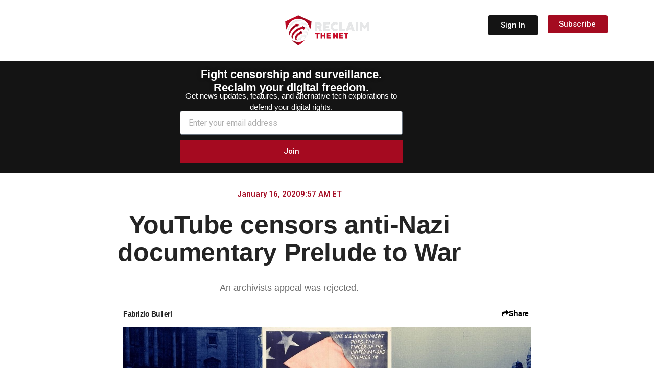

--- FILE ---
content_type: text/html; charset=UTF-8
request_url: https://reclaimthenet.org/youtube-censors-anti-nazi-documentary-prelude-to-war
body_size: 334091
content:
<!doctype html>
<html lang="en-US">
<head>
	<meta charset="UTF-8">
		<meta name="viewport" content="width=device-width, initial-scale=1">
	<link rel="profile" href="https://gmpg.org/xfn/11">
	<meta name='robots' content='index, follow, max-image-preview:large, max-snippet:-1, max-video-preview:-1' />

	<!-- This site is optimized with the Yoast SEO Premium plugin v26.8 (Yoast SEO v26.8) - https://yoast.com/product/yoast-seo-premium-wordpress/ -->
	<title>YouTube censors anti-Nazi documentary Prelude to War</title>
	<link rel="canonical" href="https://reclaimthenet.org/youtube-censors-anti-nazi-documentary-prelude-to-war" />
	<meta property="og:locale" content="en_US" />
	<meta property="og:type" content="article" />
	<meta property="og:title" content="YouTube censors anti-Nazi documentary Prelude to War" />
	<meta property="og:description" content="An archivists appeal was rejected." />
	<meta property="og:url" content="https://reclaimthenet.org/youtube-censors-anti-nazi-documentary-prelude-to-war" />
	<meta property="og:site_name" content="Reclaim The Net" />
	<meta property="article:published_time" content="2020-01-16T14:57:28+00:00" />
	<meta property="og:image" content="https://reclaimthenet.org/wp-content/uploads/2020/01/nazi-propaganda-youtube.jpg" />
	<meta property="og:image:width" content="1680" />
	<meta property="og:image:height" content="800" />
	<meta property="og:image:type" content="image/jpeg" />
	<meta name="author" content="Fabrizio Bulleri" />
	<meta name="twitter:card" content="summary_large_image" />
	<meta name="twitter:title" content="YouTube censors anti-Nazi documentary Prelude to War" />
	<meta name="twitter:description" content="An archivists appeal was rejected." />
	<meta name="twitter:image" content="https://reclaimthenet.org/wp-content/uploads/2020/01/nazi-propaganda-youtube.jpg" />
	<meta name="twitter:creator" content="@ReclaimTheNetHQ" />
	<meta name="twitter:site" content="@ReclaimTheNetHQ" />
	<meta name="twitter:label1" content="Written by" />
	<meta name="twitter:data1" content="Fabrizio Bulleri" />
	<meta name="twitter:label2" content="Est. reading time" />
	<meta name="twitter:data2" content="2 minutes" />
	<script type="application/ld+json" class="yoast-schema-graph">{"@context":"https://schema.org","@graph":[{"@type":"NewsArticle","@id":"https://reclaimthenet.org/youtube-censors-anti-nazi-documentary-prelude-to-war#article","isPartOf":{"@id":"https://reclaimthenet.org/youtube-censors-anti-nazi-documentary-prelude-to-war"},"author":{"name":"Fabrizio Bulleri","@id":"https://reclaimthenet.org/#/schema/person/9c1755e9429639460abe00a60f080c2e"},"headline":"YouTube censors anti-Nazi documentary Prelude to War","datePublished":"2020-01-16T14:57:28+00:00","mainEntityOfPage":{"@id":"https://reclaimthenet.org/youtube-censors-anti-nazi-documentary-prelude-to-war"},"wordCount":437,"commentCount":0,"publisher":{"@id":"https://reclaimthenet.org/#organization"},"image":{"@id":"https://reclaimthenet.org/youtube-censors-anti-nazi-documentary-prelude-to-war#primaryimage"},"thumbnailUrl":"https://reclaimthenet.org/wp-content/uploads/2020/01/nazi-propaganda-youtube.jpg","keywords":["United States","YouTube"],"articleSection":["Free Speech and Censorship","News"],"inLanguage":"en-US","copyrightYear":"2020","copyrightHolder":{"@id":"https://reclaimthenet.org/#organization"}},{"@type":"WebPage","@id":"https://reclaimthenet.org/youtube-censors-anti-nazi-documentary-prelude-to-war","url":"https://reclaimthenet.org/youtube-censors-anti-nazi-documentary-prelude-to-war","name":"YouTube censors anti-Nazi documentary Prelude to War","isPartOf":{"@id":"https://reclaimthenet.org/#website"},"primaryImageOfPage":{"@id":"https://reclaimthenet.org/youtube-censors-anti-nazi-documentary-prelude-to-war#primaryimage"},"image":{"@id":"https://reclaimthenet.org/youtube-censors-anti-nazi-documentary-prelude-to-war#primaryimage"},"thumbnailUrl":"https://reclaimthenet.org/wp-content/uploads/2020/01/nazi-propaganda-youtube.jpg","datePublished":"2020-01-16T14:57:28+00:00","breadcrumb":{"@id":"https://reclaimthenet.org/youtube-censors-anti-nazi-documentary-prelude-to-war#breadcrumb"},"inLanguage":"en-US","potentialAction":[{"@type":"ReadAction","target":["https://reclaimthenet.org/youtube-censors-anti-nazi-documentary-prelude-to-war"]}]},{"@type":"ImageObject","inLanguage":"en-US","@id":"https://reclaimthenet.org/youtube-censors-anti-nazi-documentary-prelude-to-war#primaryimage","url":"https://reclaimthenet.org/wp-content/uploads/2020/01/nazi-propaganda-youtube.jpg","contentUrl":"https://reclaimthenet.org/wp-content/uploads/2020/01/nazi-propaganda-youtube.jpg","width":1680,"height":800},{"@type":"BreadcrumbList","@id":"https://reclaimthenet.org/youtube-censors-anti-nazi-documentary-prelude-to-war#breadcrumb","itemListElement":[{"@type":"ListItem","position":1,"name":"Home","item":"https://reclaimthenet.org/"},{"@type":"ListItem","position":2,"name":"YouTube censors anti-Nazi documentary Prelude to War"}]},{"@type":"WebSite","@id":"https://reclaimthenet.org/#website","url":"https://reclaimthenet.org/","name":"Reclaim The Net","description":"","publisher":{"@id":"https://reclaimthenet.org/#organization"},"potentialAction":[{"@type":"SearchAction","target":{"@type":"EntryPoint","urlTemplate":"https://reclaimthenet.org/?s={search_term_string}"},"query-input":{"@type":"PropertyValueSpecification","valueRequired":true,"valueName":"search_term_string"}}],"inLanguage":"en-US"},{"@type":"Organization","@id":"https://reclaimthenet.org/#organization","name":"Reclaim the Net","url":"https://reclaimthenet.org/","logo":{"@type":"ImageObject","inLanguage":"en-US","@id":"https://reclaimthenet.org/#/schema/logo/image/","url":"https://reclaimthenet.org/wp-content/uploads/2019/02/reclaim-logo.png","contentUrl":"https://reclaimthenet.org/wp-content/uploads/2019/02/reclaim-logo.png","width":192,"height":192,"caption":"Reclaim the Net"},"image":{"@id":"https://reclaimthenet.org/#/schema/logo/image/"},"sameAs":["https://x.com/ReclaimTheNetHQ","https://www.minds.com/reclaimthenet/","https://truthsocial.com/@reclaimthenet"]},{"@type":"Person","@id":"https://reclaimthenet.org/#/schema/person/9c1755e9429639460abe00a60f080c2e","name":"Fabrizio Bulleri","image":{"@type":"ImageObject","inLanguage":"en-US","@id":"https://reclaimthenet.org/#/schema/person/image/","url":"https://secure.gravatar.com/avatar/9e4865673510d87ee4f3f8ad9c11e888816bfb53ae532e1e911cc0a8ed3cc036?s=96&d=mm&r=g","contentUrl":"https://secure.gravatar.com/avatar/9e4865673510d87ee4f3f8ad9c11e888816bfb53ae532e1e911cc0a8ed3cc036?s=96&d=mm&r=g","caption":"Fabrizio Bulleri"},"description":"Fabrizio Bulleri is a tech reporter with several years of experience covering the Asian tech market. He likes traveling and keeping up with everything digital-related. fabrizio.bulleri@reclaimthenet.org","url":"https://reclaimthenet.org/author/fabrizio-bulleri"}]}</script>
	<!-- / Yoast SEO Premium plugin. -->


<link rel='dns-prefetch' href='//fonts.googleapis.com' />
<link rel="alternate" type="application/rss+xml" title="Reclaim The Net &raquo; Feed" href="https://reclaimthenet.org/feed" />
<link rel="alternate" title="oEmbed (JSON)" type="application/json+oembed" href="https://reclaimthenet.org/wp-json/oembed/1.0/embed?url=https%3A%2F%2Freclaimthenet.org%2Fyoutube-censors-anti-nazi-documentary-prelude-to-war" />
<link rel="alternate" title="oEmbed (XML)" type="text/xml+oembed" href="https://reclaimthenet.org/wp-json/oembed/1.0/embed?url=https%3A%2F%2Freclaimthenet.org%2Fyoutube-censors-anti-nazi-documentary-prelude-to-war&#038;format=xml" />
<style id='wp-img-auto-sizes-contain-inline-css' type='text/css'>
img:is([sizes=auto i],[sizes^="auto," i]){contain-intrinsic-size:3000px 1500px}
/*# sourceURL=wp-img-auto-sizes-contain-inline-css */
</style>
<style id='wp-emoji-styles-inline-css' type='text/css'>

	img.wp-smiley, img.emoji {
		display: inline !important;
		border: none !important;
		box-shadow: none !important;
		height: 1em !important;
		width: 1em !important;
		margin: 0 0.07em !important;
		vertical-align: -0.1em !important;
		background: none !important;
		padding: 0 !important;
	}
/*# sourceURL=wp-emoji-styles-inline-css */
</style>
<link rel='stylesheet' id='wp-block-library-css' href='https://reclaimthenet.org/wp-includes/css/dist/block-library/style.min.css?ver=6.9' type='text/css' media='all' />
<style id='classic-theme-styles-inline-css' type='text/css'>
/*! This file is auto-generated */
.wp-block-button__link{color:#fff;background-color:#32373c;border-radius:9999px;box-shadow:none;text-decoration:none;padding:calc(.667em + 2px) calc(1.333em + 2px);font-size:1.125em}.wp-block-file__button{background:#32373c;color:#fff;text-decoration:none}
/*# sourceURL=/wp-includes/css/classic-themes.min.css */
</style>
<style id='global-styles-inline-css' type='text/css'>
:root{--wp--preset--aspect-ratio--square: 1;--wp--preset--aspect-ratio--4-3: 4/3;--wp--preset--aspect-ratio--3-4: 3/4;--wp--preset--aspect-ratio--3-2: 3/2;--wp--preset--aspect-ratio--2-3: 2/3;--wp--preset--aspect-ratio--16-9: 16/9;--wp--preset--aspect-ratio--9-16: 9/16;--wp--preset--color--black: #000000;--wp--preset--color--cyan-bluish-gray: #abb8c3;--wp--preset--color--white: #ffffff;--wp--preset--color--pale-pink: #f78da7;--wp--preset--color--vivid-red: #cf2e2e;--wp--preset--color--luminous-vivid-orange: #ff6900;--wp--preset--color--luminous-vivid-amber: #fcb900;--wp--preset--color--light-green-cyan: #7bdcb5;--wp--preset--color--vivid-green-cyan: #00d084;--wp--preset--color--pale-cyan-blue: #8ed1fc;--wp--preset--color--vivid-cyan-blue: #0693e3;--wp--preset--color--vivid-purple: #9b51e0;--wp--preset--gradient--vivid-cyan-blue-to-vivid-purple: linear-gradient(135deg,rgb(6,147,227) 0%,rgb(155,81,224) 100%);--wp--preset--gradient--light-green-cyan-to-vivid-green-cyan: linear-gradient(135deg,rgb(122,220,180) 0%,rgb(0,208,130) 100%);--wp--preset--gradient--luminous-vivid-amber-to-luminous-vivid-orange: linear-gradient(135deg,rgb(252,185,0) 0%,rgb(255,105,0) 100%);--wp--preset--gradient--luminous-vivid-orange-to-vivid-red: linear-gradient(135deg,rgb(255,105,0) 0%,rgb(207,46,46) 100%);--wp--preset--gradient--very-light-gray-to-cyan-bluish-gray: linear-gradient(135deg,rgb(238,238,238) 0%,rgb(169,184,195) 100%);--wp--preset--gradient--cool-to-warm-spectrum: linear-gradient(135deg,rgb(74,234,220) 0%,rgb(151,120,209) 20%,rgb(207,42,186) 40%,rgb(238,44,130) 60%,rgb(251,105,98) 80%,rgb(254,248,76) 100%);--wp--preset--gradient--blush-light-purple: linear-gradient(135deg,rgb(255,206,236) 0%,rgb(152,150,240) 100%);--wp--preset--gradient--blush-bordeaux: linear-gradient(135deg,rgb(254,205,165) 0%,rgb(254,45,45) 50%,rgb(107,0,62) 100%);--wp--preset--gradient--luminous-dusk: linear-gradient(135deg,rgb(255,203,112) 0%,rgb(199,81,192) 50%,rgb(65,88,208) 100%);--wp--preset--gradient--pale-ocean: linear-gradient(135deg,rgb(255,245,203) 0%,rgb(182,227,212) 50%,rgb(51,167,181) 100%);--wp--preset--gradient--electric-grass: linear-gradient(135deg,rgb(202,248,128) 0%,rgb(113,206,126) 100%);--wp--preset--gradient--midnight: linear-gradient(135deg,rgb(2,3,129) 0%,rgb(40,116,252) 100%);--wp--preset--font-size--small: 13px;--wp--preset--font-size--medium: 20px;--wp--preset--font-size--large: 36px;--wp--preset--font-size--x-large: 42px;--wp--preset--spacing--20: 0.44rem;--wp--preset--spacing--30: 0.67rem;--wp--preset--spacing--40: 1rem;--wp--preset--spacing--50: 1.5rem;--wp--preset--spacing--60: 2.25rem;--wp--preset--spacing--70: 3.38rem;--wp--preset--spacing--80: 5.06rem;--wp--preset--shadow--natural: 6px 6px 9px rgba(0, 0, 0, 0.2);--wp--preset--shadow--deep: 12px 12px 50px rgba(0, 0, 0, 0.4);--wp--preset--shadow--sharp: 6px 6px 0px rgba(0, 0, 0, 0.2);--wp--preset--shadow--outlined: 6px 6px 0px -3px rgb(255, 255, 255), 6px 6px rgb(0, 0, 0);--wp--preset--shadow--crisp: 6px 6px 0px rgb(0, 0, 0);}:where(.is-layout-flex){gap: 0.5em;}:where(.is-layout-grid){gap: 0.5em;}body .is-layout-flex{display: flex;}.is-layout-flex{flex-wrap: wrap;align-items: center;}.is-layout-flex > :is(*, div){margin: 0;}body .is-layout-grid{display: grid;}.is-layout-grid > :is(*, div){margin: 0;}:where(.wp-block-columns.is-layout-flex){gap: 2em;}:where(.wp-block-columns.is-layout-grid){gap: 2em;}:where(.wp-block-post-template.is-layout-flex){gap: 1.25em;}:where(.wp-block-post-template.is-layout-grid){gap: 1.25em;}.has-black-color{color: var(--wp--preset--color--black) !important;}.has-cyan-bluish-gray-color{color: var(--wp--preset--color--cyan-bluish-gray) !important;}.has-white-color{color: var(--wp--preset--color--white) !important;}.has-pale-pink-color{color: var(--wp--preset--color--pale-pink) !important;}.has-vivid-red-color{color: var(--wp--preset--color--vivid-red) !important;}.has-luminous-vivid-orange-color{color: var(--wp--preset--color--luminous-vivid-orange) !important;}.has-luminous-vivid-amber-color{color: var(--wp--preset--color--luminous-vivid-amber) !important;}.has-light-green-cyan-color{color: var(--wp--preset--color--light-green-cyan) !important;}.has-vivid-green-cyan-color{color: var(--wp--preset--color--vivid-green-cyan) !important;}.has-pale-cyan-blue-color{color: var(--wp--preset--color--pale-cyan-blue) !important;}.has-vivid-cyan-blue-color{color: var(--wp--preset--color--vivid-cyan-blue) !important;}.has-vivid-purple-color{color: var(--wp--preset--color--vivid-purple) !important;}.has-black-background-color{background-color: var(--wp--preset--color--black) !important;}.has-cyan-bluish-gray-background-color{background-color: var(--wp--preset--color--cyan-bluish-gray) !important;}.has-white-background-color{background-color: var(--wp--preset--color--white) !important;}.has-pale-pink-background-color{background-color: var(--wp--preset--color--pale-pink) !important;}.has-vivid-red-background-color{background-color: var(--wp--preset--color--vivid-red) !important;}.has-luminous-vivid-orange-background-color{background-color: var(--wp--preset--color--luminous-vivid-orange) !important;}.has-luminous-vivid-amber-background-color{background-color: var(--wp--preset--color--luminous-vivid-amber) !important;}.has-light-green-cyan-background-color{background-color: var(--wp--preset--color--light-green-cyan) !important;}.has-vivid-green-cyan-background-color{background-color: var(--wp--preset--color--vivid-green-cyan) !important;}.has-pale-cyan-blue-background-color{background-color: var(--wp--preset--color--pale-cyan-blue) !important;}.has-vivid-cyan-blue-background-color{background-color: var(--wp--preset--color--vivid-cyan-blue) !important;}.has-vivid-purple-background-color{background-color: var(--wp--preset--color--vivid-purple) !important;}.has-black-border-color{border-color: var(--wp--preset--color--black) !important;}.has-cyan-bluish-gray-border-color{border-color: var(--wp--preset--color--cyan-bluish-gray) !important;}.has-white-border-color{border-color: var(--wp--preset--color--white) !important;}.has-pale-pink-border-color{border-color: var(--wp--preset--color--pale-pink) !important;}.has-vivid-red-border-color{border-color: var(--wp--preset--color--vivid-red) !important;}.has-luminous-vivid-orange-border-color{border-color: var(--wp--preset--color--luminous-vivid-orange) !important;}.has-luminous-vivid-amber-border-color{border-color: var(--wp--preset--color--luminous-vivid-amber) !important;}.has-light-green-cyan-border-color{border-color: var(--wp--preset--color--light-green-cyan) !important;}.has-vivid-green-cyan-border-color{border-color: var(--wp--preset--color--vivid-green-cyan) !important;}.has-pale-cyan-blue-border-color{border-color: var(--wp--preset--color--pale-cyan-blue) !important;}.has-vivid-cyan-blue-border-color{border-color: var(--wp--preset--color--vivid-cyan-blue) !important;}.has-vivid-purple-border-color{border-color: var(--wp--preset--color--vivid-purple) !important;}.has-vivid-cyan-blue-to-vivid-purple-gradient-background{background: var(--wp--preset--gradient--vivid-cyan-blue-to-vivid-purple) !important;}.has-light-green-cyan-to-vivid-green-cyan-gradient-background{background: var(--wp--preset--gradient--light-green-cyan-to-vivid-green-cyan) !important;}.has-luminous-vivid-amber-to-luminous-vivid-orange-gradient-background{background: var(--wp--preset--gradient--luminous-vivid-amber-to-luminous-vivid-orange) !important;}.has-luminous-vivid-orange-to-vivid-red-gradient-background{background: var(--wp--preset--gradient--luminous-vivid-orange-to-vivid-red) !important;}.has-very-light-gray-to-cyan-bluish-gray-gradient-background{background: var(--wp--preset--gradient--very-light-gray-to-cyan-bluish-gray) !important;}.has-cool-to-warm-spectrum-gradient-background{background: var(--wp--preset--gradient--cool-to-warm-spectrum) !important;}.has-blush-light-purple-gradient-background{background: var(--wp--preset--gradient--blush-light-purple) !important;}.has-blush-bordeaux-gradient-background{background: var(--wp--preset--gradient--blush-bordeaux) !important;}.has-luminous-dusk-gradient-background{background: var(--wp--preset--gradient--luminous-dusk) !important;}.has-pale-ocean-gradient-background{background: var(--wp--preset--gradient--pale-ocean) !important;}.has-electric-grass-gradient-background{background: var(--wp--preset--gradient--electric-grass) !important;}.has-midnight-gradient-background{background: var(--wp--preset--gradient--midnight) !important;}.has-small-font-size{font-size: var(--wp--preset--font-size--small) !important;}.has-medium-font-size{font-size: var(--wp--preset--font-size--medium) !important;}.has-large-font-size{font-size: var(--wp--preset--font-size--large) !important;}.has-x-large-font-size{font-size: var(--wp--preset--font-size--x-large) !important;}
:where(.wp-block-post-template.is-layout-flex){gap: 1.25em;}:where(.wp-block-post-template.is-layout-grid){gap: 1.25em;}
:where(.wp-block-term-template.is-layout-flex){gap: 1.25em;}:where(.wp-block-term-template.is-layout-grid){gap: 1.25em;}
:where(.wp-block-columns.is-layout-flex){gap: 2em;}:where(.wp-block-columns.is-layout-grid){gap: 2em;}
:root :where(.wp-block-pullquote){font-size: 1.5em;line-height: 1.6;}
/*# sourceURL=global-styles-inline-css */
</style>
<link rel='stylesheet' id='hello-elementor-css' href='https://reclaimthenet.org/wp-content/themes/hello-reclaim/style.min.css?ver=2.2.0' type='text/css' media='all' />
<link rel='stylesheet' id='hello-elementor-theme-style-css' href='https://reclaimthenet.org/wp-content/themes/hello-reclaim/theme.min.css?ver=2.2.0' type='text/css' media='all' />
<link rel='stylesheet' id='elementor-frontend-css' href='https://reclaimthenet.org/wp-content/uploads/elementor/css/custom-frontend.min.css?ver=1769013079' type='text/css' media='all' />
<link rel='stylesheet' id='widget-divider-css' href='https://reclaimthenet.org/wp-content/plugins/elementor/assets/css/widget-divider.min.css?ver=3.34.2' type='text/css' media='all' />
<link rel='stylesheet' id='widget-search-css' href='https://reclaimthenet.org/wp-content/plugins/elementor-pro/assets/css/widget-search.min.css?ver=3.34.1' type='text/css' media='all' />
<link rel='stylesheet' id='widget-mega-menu-css' href='https://reclaimthenet.org/wp-content/uploads/elementor/css/custom-pro-widget-mega-menu.min.css?ver=1769013079' type='text/css' media='all' />
<link rel='stylesheet' id='widget-image-css' href='https://reclaimthenet.org/wp-content/plugins/elementor/assets/css/widget-image.min.css?ver=3.34.2' type='text/css' media='all' />
<link rel='stylesheet' id='widget-icon-list-css' href='https://reclaimthenet.org/wp-content/uploads/elementor/css/custom-widget-icon-list.min.css?ver=1769013079' type='text/css' media='all' />
<link rel='stylesheet' id='widget-form-css' href='https://reclaimthenet.org/wp-content/plugins/elementor-pro/assets/css/widget-form.min.css?ver=3.34.1' type='text/css' media='all' />
<link rel='stylesheet' id='widget-post-info-css' href='https://reclaimthenet.org/wp-content/plugins/elementor-pro/assets/css/widget-post-info.min.css?ver=3.34.1' type='text/css' media='all' />
<link rel='stylesheet' id='elementor-icons-shared-0-css' href='https://reclaimthenet.org/wp-content/plugins/elementor/assets/lib/font-awesome/css/fontawesome.min.css?ver=5.15.3' type='text/css' media='all' />
<link rel='stylesheet' id='elementor-icons-fa-regular-css' href='https://reclaimthenet.org/wp-content/plugins/elementor/assets/lib/font-awesome/css/regular.min.css?ver=5.15.3' type='text/css' media='all' />
<link rel='stylesheet' id='elementor-icons-fa-solid-css' href='https://reclaimthenet.org/wp-content/plugins/elementor/assets/lib/font-awesome/css/solid.min.css?ver=5.15.3' type='text/css' media='all' />
<link rel='stylesheet' id='widget-heading-css' href='https://reclaimthenet.org/wp-content/plugins/elementor/assets/css/widget-heading.min.css?ver=3.34.2' type='text/css' media='all' />
<link rel='stylesheet' id='widget-posts-css' href='https://reclaimthenet.org/wp-content/plugins/elementor-pro/assets/css/widget-posts.min.css?ver=3.34.1' type='text/css' media='all' />
<link rel='stylesheet' id='widget-social-icons-css' href='https://reclaimthenet.org/wp-content/plugins/elementor/assets/css/widget-social-icons.min.css?ver=3.34.2' type='text/css' media='all' />
<link rel='stylesheet' id='e-apple-webkit-css' href='https://reclaimthenet.org/wp-content/uploads/elementor/css/custom-apple-webkit.min.css?ver=1769013079' type='text/css' media='all' />
<link rel='stylesheet' id='e-animation-fadeIn-css' href='https://reclaimthenet.org/wp-content/plugins/elementor/assets/lib/animations/styles/fadeIn.min.css?ver=3.34.2' type='text/css' media='all' />
<link rel='stylesheet' id='e-popup-css' href='https://reclaimthenet.org/wp-content/plugins/elementor-pro/assets/css/conditionals/popup.min.css?ver=3.34.1' type='text/css' media='all' />
<link rel='stylesheet' id='elementor-icons-css' href='https://reclaimthenet.org/wp-content/plugins/elementor/assets/lib/eicons/css/elementor-icons.min.css?ver=5.46.0' type='text/css' media='all' />
<link rel='stylesheet' id='elementor-post-31955-css' href='https://reclaimthenet.org/wp-content/uploads/elementor/css/post-31955.css?ver=1769013079' type='text/css' media='all' />
<link rel='stylesheet' id='elementor-post-230745-css' href='https://reclaimthenet.org/wp-content/uploads/elementor/css/post-230745.css?ver=1769013073' type='text/css' media='all' />
<link rel='stylesheet' id='elementor-post-34686-css' href='https://reclaimthenet.org/wp-content/uploads/elementor/css/post-34686.css?ver=1769013073' type='text/css' media='all' />
<link rel='stylesheet' id='elementor-post-223466-css' href='https://reclaimthenet.org/wp-content/uploads/elementor/css/post-223466.css?ver=1769013083' type='text/css' media='all' />
<link rel='stylesheet' id='elementor-post-41527-css' href='https://reclaimthenet.org/wp-content/uploads/elementor/css/post-41527.css?ver=1769013073' type='text/css' media='all' />
<link rel='stylesheet' id='roboto-css' href='https://fonts.googleapis.com/css2?family=Roboto%3Aital%2Cwght%400%2C300%3B0%2C400%3B0%2C500%3B0%2C600%3B0%2C700%3B1%2C300%3B1%2C400%3B1%2C500%3B1%2C600%3B1%2C700&#038;display=swap&#038;ver=6.9' type='text/css' media='all' />
<link rel='stylesheet' id='roboto-condensed-css' href='https://fonts.googleapis.com/css2?family=Roboto+Condensed%3Aital%2Cwght%400%2C300%3B0%2C400%3B0%2C500%3B0%2C600%3B0%2C700%3B1%2C300%3B1%2C400%3B1%2C500%3B1%2C600%3B1%2C700&#038;display=swap&#038;ver=6.9' type='text/css' media='all' />
<link rel='stylesheet' id='open-sans-css' href='https://fonts.googleapis.com/css?family=Open+Sans%3A300italic%2C400italic%2C600italic%2C300%2C400%2C600&#038;subset=latin%2Clatin-ext&#038;display=fallback&#038;ver=6.9' type='text/css' media='all' />
<script type="text/javascript" src="https://reclaimthenet.org/wp-includes/js/jquery/jquery.min.js?ver=3.7.1" id="jquery-core-js"></script>
<script type="text/javascript" src="https://reclaimthenet.org/wp-includes/js/jquery/jquery-migrate.min.js?ver=3.4.1" id="jquery-migrate-js"></script>
<link rel="https://api.w.org/" href="https://reclaimthenet.org/wp-json/" /><link rel="alternate" title="JSON" type="application/json" href="https://reclaimthenet.org/wp-json/wp/v2/posts/26181" /><link rel="EditURI" type="application/rsd+xml" title="RSD" href="https://reclaimthenet.org/xmlrpc.php?rsd" />
<meta name="generator" content="WordPress 6.9" />
<link rel='shortlink' href='https://reclaimthenet.org/?p=26181' />
<!-- HFCM by 99 Robots - Snippet # 5: theme-color for safari top bar etc -->
<meta name="theme-color" 
      content="#141414">
<!-- /end HFCM by 99 Robots -->
<!-- HFCM by 99 Robots - Snippet # 11: Hits -->
<script async data-id="101406531" src="/b2d8e3948f0.js"></script>
<!-- /end HFCM by 99 Robots -->
<script type="text/javascript">
  (function(c) {
    var script = document.createElement("script");
    script.src = "https://js.memberful.com/embed.js";
    script.onload = function() { Memberful.setup(c) };
    document.head.appendChild(script);
  })({
    site: ["https:\/\/members.reclaimthenet.org","https:\/\/reclaimthenet.memberful.com"]  });
</script>
			<style>
				/* BetterLinks Auto-Link Keywords - Inherit Theme Styling */
				a.btl_autolink_hyperlink {
					/* All styles will inherit from theme by default */
				}
			</style>
			<link rel="apple-touch-icon" sizes="180x180" href="/wp-content/uploads/fbrfg/apple-touch-icon.png">
<link rel="icon" type="image/png" sizes="32x32" href="/wp-content/uploads/fbrfg/favicon-32x32.png">
<link rel="icon" type="image/png" sizes="16x16" href="/wp-content/uploads/fbrfg/favicon-16x16.png">
<link rel="manifest" href="/wp-content/uploads/fbrfg/site.webmanifest">
<link rel="mask-icon" href="/wp-content/uploads/fbrfg/safari-pinned-tab.svg" color="#5bbad5">
<link rel="shortcut icon" href="/wp-content/uploads/fbrfg/favicon.ico">
<meta name="msapplication-TileColor" content="#ffc40d">
<meta name="msapplication-config" content="/wp-content/uploads/fbrfg/browserconfig.xml">
<meta name="theme-color" content="#ffffff"><meta name="generator" content="Elementor 3.34.2; features: additional_custom_breakpoints; settings: css_print_method-external, google_font-enabled, font_display-auto">
			<style>
				.e-con.e-parent:nth-of-type(n+4):not(.e-lazyloaded):not(.e-no-lazyload),
				.e-con.e-parent:nth-of-type(n+4):not(.e-lazyloaded):not(.e-no-lazyload) * {
					background-image: none !important;
				}
				@media screen and (max-height: 1024px) {
					.e-con.e-parent:nth-of-type(n+3):not(.e-lazyloaded):not(.e-no-lazyload),
					.e-con.e-parent:nth-of-type(n+3):not(.e-lazyloaded):not(.e-no-lazyload) * {
						background-image: none !important;
					}
				}
				@media screen and (max-height: 640px) {
					.e-con.e-parent:nth-of-type(n+2):not(.e-lazyloaded):not(.e-no-lazyload),
					.e-con.e-parent:nth-of-type(n+2):not(.e-lazyloaded):not(.e-no-lazyload) * {
						background-image: none !important;
					}
				}
			</style>
			<style>
.ai-viewports                 {--ai: 1;}
.ai-viewport-3                { display: none !important;}
.ai-viewport-2                { display: none !important;}
.ai-viewport-1                { display: inherit !important;}
.ai-viewport-0                { display: none !important;}
@media (min-width: 768px) and (max-width: 979px) {
.ai-viewport-1                { display: none !important;}
.ai-viewport-2                { display: inherit !important;}
}
@media (max-width: 767px) {
.ai-viewport-1                { display: none !important;}
.ai-viewport-3                { display: inherit !important;}
}
</style>
<style id="yellow-pencil">
/*
	The following CSS codes are created by the YellowPencil plugin.
	https://yellowpencil.waspthemes.com/
*/
.elementor-posts--thumbnail-top .elementor-pagination .current{color:#a40b20 !important;}.elementor-posts--thumbnail-top .elementor-grid-item p{padding-top:8px;}.elementor-search-forrm input[type=search]{padding-left:22px;}.elementor-search-form .elementor-search-form__submit i{padding-left:20px;padding-right:20px;}.elementor-search-form .elementor-search-form__submit{background-color:#a40b20;}a.page-numbers{color: #A40B20 !important;}.elementor-posts--thumbnail-top .elementor-posts-container{padding-bottom:20px;}.elementor-element-55dd2b09 .elementor-element .elementor-widget-container{background-color:transparent;}.elementor-element-55dd2b09 .modes .light{background-color:#000000;}.elementor-element-55dd2b09 .elementor-widget-wrap{background-color:#141414 !important;}.wp-video > .wp-video-shortcode{margin-bottom:14px;}.elementor-element-7fc59b9 .elementor-text-editor p{color:#ffffff;font-family:'Roboto', sans-serif;line-height:1em;}.elementor-element-4a768d4 .elementor-text-editor p{color:#ffffff;font-family:'Roboto Condensed', sans-serif;line-height:1em;}.elementor-element-13f1b885 .elementor-text-editor p{color:#ffffff;font-family:'roboto';font-size:17px;font-weight:500;}.elementor-element-72631a75 .elementor-element h1, h2, h3, h4, h5, h{font-weight:700;font-family:'Roboto Condensed', sans-serif;color:#404040;padding-top:12px;padding-bottom:12px;}.elementor-element-72631a75 .elementor-element h1{font-weight:900;font-family:'Roboto Condensed', sans-serif;color:#3B3B3B;padding-top:12px;padding-bottom:12px;}.elementor-element-72631a75 .elementor-container .elementor-row .elementor-top-column .elementor-column-wrap .elementor-widget-wrap .elementor-element .elementor-widget-container h3{font-family:'open sans' !important;}.elementor-element-55dd2b09 .active label{background-color:#050000 !important;-webkit-transform:translatex(0px) translatey(0px);-ms-transform:translatex(0px) translatey(0px);transform:translatex(0px) translatey(0px);}.elementor-element-55dd2b09 .active .modes{background-color:#000000;}.elementor-element-55dd2b09 .elementor-element .active{background-color:#000000 !important;}.elementor-element-55dd2b09 .modes .dark{background-color:#000000;}.elementor-element-55dd2b09 .elementor-element label{background-color:#141414;}.elementor-search-form .elementor-search-form__toggle i{color:#ffffff;}.elementor-element-55dd2b09 .elementor-row{background-color:#141414;}.elementor-element-72631a75 .elementor-container .elementor-row .elementor-top-column .elementor-column-wrap .elementor-widget-wrap .elementor-widget-theme-post-excerpt .elementor-widget-container{font-size:20px !important;}.category-supporters .elementor-element-72631a75 .elementor-inline-items .elementor-post-info__item{display: none;}.category-video .elementor-element-72631a75 .elementor-image img{display:none;}.elementor-location-header .elementor-menu-toggle .eicon-menu-bar{color:#ffffff;}.searchwp-modal-form .search-form .search-submit{background-color:#a40b20;color:#ffffff;font-family:Arial,'Helvetica Neue',Helvetica,sans-serif;}.searchwp-modal-form .searchwp-modal-form__footer .searchwp-modal-form__close{color:#050000;}.elementor-nav-menu .menu-item .elementor-item{cursor:pointer;}.dialog-message .elementor-location-popup .elementor-section-wrap{background-color:#000000;}.elementor-popup-modal .dialog-message{background-color:#000000;}.elementor-widget-text-editor .elementor-text-editor p{line-height:1.3em;}.elementor-element-8184666 .elementor-container .elementor-row .elementor-top-column > .elementor-column-wrap > .elementor-widget-wrap > .elementor-element > .elementor-widget-container ul{padding-bottom:6px;}.category-supporters #s-base .elementor-inner-column{display: none;}.elementor-element-56aabef0 ol li{padding-bottom:10px;}.castos-player .player .player__main{background-color:#050000;display:none;}.elementor-location-header .elementor-widget-button a{background-color:#a60e25;color:#ffffff;text-decoration:none;}.elementor-location-header .elementor-element-ba1897d{background-color:#141414;}.elementor-element-3f897c5 .wp-caption .wp-caption-text{margin-top:10px;}.elementor-top-column > .elementor-widget-wrap > .elementor-element > .elementor-widget-container ul{margin-bottom:14px;}.e-n-menu-heading .e-n-menu-title a{text-decoration:none;}.elementor-element-6d2688b a span{text-decoration: none;}.elementor-element-1c1b77c p a{text-decoration: underline;}.e-n-menu .e-n-menu-wrapper ul{list-style-type: none;}.podcast_player .castos-player .player{display:none;}@media (max-width:1439px){.elementor-nav-menu--stretch .elementor-menu-toggle{border-style:none;}}@media (max-width:1024px){.elementor-location-header .elementor-element-55dd2b09 .elementor-background-overlay{background-color:#141414 !important;}.elementor-popup-modal .dialog-lightbox-widget-content .dialog-message .elementor-location-popup .elementor-section-wrap .elementor-element-37cc159 .elementor-container .elementor-row .elementor-top-column .elementor-column-wrap .elementor-widget-wrap .elementor-widget-image .elementor-widget-container .elementor-image a .wp-image-60953{width:30% !important;}.elementor-popup-modal .dialog-lightbox-widget-content .dialog-message .elementor-location-popup .elementor-section-wrap .elementor-element-37cc159 .elementor-container .elementor-row .elementor-top-column .elementor-column-wrap .elementor-widget-wrap .elementor-widget-image .elementor-widget-container .elementor-image a .wp-image-86493{width:30% !important;}.elementor-element-b7589f8 a .wp-image-175095{width:8%;}}@media (max-width:997px){.elementor-location-popup .elementor-element-13f1b885 .elementor-background-overlay{opacity:1 !important;}}@media (max-width:960px){.elementor-element-13f1b885 .elementor-image img{min-width:136px;}}@media (max-width:900px){.elementor-element-13f1b885 .elementor-image img{min-width:102px;}}@media (max-width:800px){.elementor-location-header a img{display: block;margin: 0 auto;text-align: center;-webkit-transform:translatex(36px) translatey(4px);-ms-transform:translatex(36px) translatey(4px);transform:translatex(36px) translatey(4px);max-width:50% !important;}}@media (max-width:767px){.elementor-location-popup .elementor-element-13f1b885{position:static;}.elementor-element-13f1b885 .elementor-image img{width:188px !important;}}@media (max-width:600px){.elementor-location-header a img{-webkit-transform:translatex(22px) translatey(3px);-ms-transform:translatex(22px) translatey(3px);transform:translatex(22px) translatey(3px);}}@media (max-width:479px){.elementor-location-header a img{min-width:120px;-webkit-transform:translatex(8px) translatey(3px) !important;-ms-transform:translatex(8px) translatey(3px) !important;transform:translatex(8px) translatey(3px) !important;}}.elementor-widget-theme-post-title h1{letter-spacing:-0.4px !important;}.elementor-element-4884731 blockquote p{-webkit-transform:translatex(0px) translatey(0px);-ms-transform:translatex(0px) translatey(0px);transform:translatex(0px) translatey(0px);font-style:italic;}.elementor-element-4884731 p a{text-decoration:underline;}.elementor-element-7de96cfc .elementor-element h2{font-family:Georgia,Times,'Times New Roman',serif;font-size:32px;}.elementor-element-7de96cfc .elementor-element h3{font-family:Georgia,Times,'Times New Roman',serif;font-size:21px;}.elementor-element-7de96cfc p a{text-decoration:underline;}.elementor-element-4884731 figure figcaption{padding-top:16px;}.elementor-element-4884731 ol li{line-height:1.6em;padding-top:15px;}.elementor-widget-shortcode .elementor-shortcode p{font-family:Georgia,Times,'Times New Roman',serif;font-size:1.3em;word-spacing:-0.2px;line-height:1.56em;}.elementor-shortcode strong a{text-decoration:underline;}.elementor-element-96188a8 strong a{text-decoration:underline;}.elementor-element-96188a8 p a{text-decoration:underline;}.hentry b a{text-decoration:underline;}.elementor-element-96188a8 .wp-caption .wp-caption-text{text-align:center;padding-top:12px;}.elementor-widget-shortcode .elementor-shortcode{mask-image: linear-gradient(to bottom, black 40%, transparent 100%);}.elementor-element-7de96cfc .elementor-element blockquote{border-left-style:solid;border-left-color:#a40b20;border-left-width:4px;padding-left:10px;}.elementor-element-7de96cfc .elementor-element ol{padding-bottom:15px;}.elementor-element-7de96cfc .wp-caption .wp-caption-text{text-align:center;padding-top:10px;}.elementor-posts--thumbnail-left .elementor-grid-item .elementor-post__text{padding-top:22px;}.elementor-widget-wrap > .elementor-element > .elementor-widget-container p{margin-top:30px;}#base-posts-desktop .elementor-post__text{display:-ms-grid;display:grid;-ms-flex-line-pack: center;align-content: center;justify-items: start;padding: 16px 24px;}#base-posts-desktop .elementor-post__title,#base-posts-desktop .elementor-post__title a{display: block;position: static;-webkit-transform: none;-ms-transform: none;transform: none;white-space: normal;line-height: 1.35;margin: 0;text-align: left;word-break: break-word;}#top-ct-txt p{line-height:1.2em;}#bt-ct-txt p{line-height:1.2em;}.elementor-element-15132515 p a{text-decoration:underline;}.elementor-element-15132515 ul li{padding-bottom:20px;}.elementor-element-15132515 .wp-caption .wp-caption-text{text-align:center;padding-top:19px;}.elementor-element-7de96cfc ul li{margin-bottom:14px;}.elementor-element-7de96cfc .elementor-element ul{padding-top:14px;}.single-post .elementor .elementor-widget-theme-post-content img{padding-top:15px;}.elementor-widget-wrap > .elementor-element > .elementor-widget-container h3{padding-top:15px;padding-bottom:0px;}.wp-video > .wp-video-shortcode{margin-top:26px;}.elementor-element-15132515 .elementor-element ul{padding-bottom:0px;margin-bottom:-20px !important;}.elementor-element-15132515 ul a{border-bottom-style:solid;border-bottom-width:1px;border-bottom-color:#515151;}.elementor-element-15132515 h4 strong{font-family:'Roboto Condensed', sans-serif;color:#000000;}.wp-caption .wp-caption-text a{text-decoration:underline;}.elementor-element-15132515 h5 strong{font-family:'Roboto Condensed', sans-serif;color:#000000;}.elementor-element-15132515 .elementor-element h4{padding-top:20px;padding-bottom:0px;}@media (max-width:1024px){.elementor-location-header .elementor-element img{width:44% !important;}}@media (max-width:800px){.elementor-location-header a img{display: block;margin: 0 auto;text-align: center;-webkit-transform:translatex(36px) translatey(4px);-ms-transform:translatex(36px) translatey(4px);transform:translatex(36px) translatey(4px);}}@media (max-width:600px){.elementor-location-header a img{-webkit-transform:translatex(22px) translatey(3px);-ms-transform:translatex(22px) translatey(3px);transform:translatex(22px) translatey(3px);}}@media (max-width:479px){.elementor-widget-wrap > .elementor-element > .elementor-widget-container p{margin-top:12px;}}
</style></head>
<body class="wp-singular post-template-default single single-post postid-26181 single-format-standard wp-theme-hello-reclaim non-logged-in elementor-default elementor-kit-31955 elementor-page-223466">

		<header data-elementor-type="header" data-elementor-id="230745" class="elementor elementor-230745 elementor-location-header" data-elementor-post-type="elementor_library">
			<div class="elementor-element elementor-element-0d41f0d e-flex e-con-boxed e-con e-parent" data-id="0d41f0d" data-element_type="container">
					<div class="e-con-inner">
		<div class="elementor-element elementor-element-b43bf65 e-con-full e-flex e-con e-child" data-id="b43bf65" data-element_type="container">
				<div class="elementor-element elementor-element-5edca00 e-n-menu-none e-full_width e-n-menu-layout-horizontal elementor-widget elementor-widget-n-menu" data-id="5edca00" data-element_type="widget" data-settings="{&quot;menu_items&quot;:[{&quot;item_title&quot;:&quot;&quot;,&quot;_id&quot;:&quot;c36c296&quot;,&quot;item_dropdown_content&quot;:&quot;yes&quot;,&quot;item_link&quot;:{&quot;url&quot;:&quot;&quot;,&quot;is_external&quot;:&quot;&quot;,&quot;nofollow&quot;:&quot;&quot;,&quot;custom_attributes&quot;:&quot;&quot;},&quot;item_icon&quot;:{&quot;value&quot;:&quot;&quot;,&quot;library&quot;:&quot;&quot;},&quot;item_icon_active&quot;:null,&quot;element_id&quot;:&quot;&quot;}],&quot;item_position_horizontal&quot;:&quot;stretch&quot;,&quot;item_position_horizontal_tablet&quot;:&quot;start&quot;,&quot;open_on&quot;:&quot;click&quot;,&quot;breakpoint_selector&quot;:&quot;none&quot;,&quot;content_width&quot;:&quot;full_width&quot;,&quot;item_layout&quot;:&quot;horizontal&quot;,&quot;horizontal_scroll&quot;:&quot;disable&quot;,&quot;menu_item_title_distance_from_content&quot;:{&quot;unit&quot;:&quot;px&quot;,&quot;size&quot;:0,&quot;sizes&quot;:[]},&quot;menu_item_title_distance_from_content_tablet_extra&quot;:{&quot;unit&quot;:&quot;px&quot;,&quot;size&quot;:&quot;&quot;,&quot;sizes&quot;:[]},&quot;menu_item_title_distance_from_content_tablet&quot;:{&quot;unit&quot;:&quot;px&quot;,&quot;size&quot;:&quot;&quot;,&quot;sizes&quot;:[]},&quot;menu_item_title_distance_from_content_mobile&quot;:{&quot;unit&quot;:&quot;px&quot;,&quot;size&quot;:&quot;&quot;,&quot;sizes&quot;:[]}}" data-widget_type="mega-menu.default">
				<div class="elementor-widget-container">
							<nav class="e-n-menu" data-widget-number="994" aria-label="Menu">
					<button class="e-n-menu-toggle" id="menu-toggle-994" aria-haspopup="true" aria-expanded="false" aria-controls="menubar-994" aria-label="Menu Toggle">
			<span class="e-n-menu-toggle-icon e-open">
				<i class="eicon-menu-bar"></i>			</span>
			<span class="e-n-menu-toggle-icon e-close">
				<i class="eicon-close"></i>			</span>
		</button>
					<div class="e-n-menu-wrapper" id="menubar-994" aria-labelledby="menu-toggle-994">
				<ul class="e-n-menu-heading">
								<li class="e-n-menu-item">
				<div id="e-n-menu-title-9941" class="e-n-menu-title e-click">
					<div class="e-n-menu-title-container">												<span class="e-n-menu-title-text">
													</span>
					</div>											<button id="e-n-menu-dropdown-icon-9941" class="e-n-menu-dropdown-icon e-focus" data-tab-index="1" aria-haspopup="true" aria-expanded="false" aria-controls="e-n-menu-content-9941" >
							<span class="e-n-menu-dropdown-icon-opened">
								<i aria-hidden="true" class="fas fa-bars"></i>								<span class="elementor-screen-only">Close </span>
							</span>
							<span class="e-n-menu-dropdown-icon-closed">
								<i aria-hidden="true" class="fas fa-bars"></i>								<span class="elementor-screen-only">Open </span>
							</span>
						</button>
									</div>
									<div class="e-n-menu-content">
						<div id="e-n-menu-content-9941" data-tab-index="1" aria-labelledby="e-n-menu-dropdown-icon-9941" class="elementor-element elementor-element-4bba805 e-flex e-con-boxed e-con e-child" data-id="4bba805" data-element_type="container" data-settings="{&quot;background_background&quot;:&quot;classic&quot;}">
					<div class="e-con-inner">
		<div class="elementor-element elementor-element-b023694 e-con-full elementor-hidden-mobile e-flex e-con e-child" data-id="b023694" data-element_type="container">
				</div>
		<div class="elementor-element elementor-element-3e144c0 e-con-full e-flex e-con e-child" data-id="3e144c0" data-element_type="container">
				<div class="elementor-element elementor-element-2c3b713 elementor-hidden-mobile elementor-widget-divider--view-line elementor-widget elementor-widget-divider" data-id="2c3b713" data-element_type="widget" data-widget_type="divider.default">
				<div class="elementor-widget-container">
							<div class="elementor-divider">
			<span class="elementor-divider-separator">
						</span>
		</div>
						</div>
				</div>
				<div class="elementor-element elementor-element-89a4b9c elementor-align-left elementor-widget elementor-widget-button" data-id="89a4b9c" data-element_type="widget" data-widget_type="button.default">
				<div class="elementor-widget-container">
									<div class="elementor-button-wrapper">
					<a class="elementor-button elementor-button-link elementor-size-sm" href="https://reclaimthenet.org/recommended-vpns">
						<span class="elementor-button-content-wrapper">
									<span class="elementor-button-text">VPN Providers</span>
					</span>
					</a>
				</div>
								</div>
				</div>
				<div class="elementor-element elementor-element-618a57a elementor-align-left elementor-widget elementor-widget-button" data-id="618a57a" data-element_type="widget" data-widget_type="button.default">
				<div class="elementor-widget-container">
									<div class="elementor-button-wrapper">
					<a class="elementor-button elementor-button-link elementor-size-sm" href="https://reclaimthenet.org/free-speech-friendly-video-sharing-platforms">
						<span class="elementor-button-content-wrapper">
									<span class="elementor-button-text">Free Speech Video</span>
					</span>
					</a>
				</div>
								</div>
				</div>
				<div class="elementor-element elementor-element-239ec99 elementor-align-left elementor-widget elementor-widget-button" data-id="239ec99" data-element_type="widget" data-widget_type="button.default">
				<div class="elementor-widget-container">
									<div class="elementor-button-wrapper">
					<a class="elementor-button elementor-button-link elementor-size-sm" href="https://reclaimthenet.org/private-web-browsers">
						<span class="elementor-button-content-wrapper">
									<span class="elementor-button-text">Private Web Browsers</span>
					</span>
					</a>
				</div>
								</div>
				</div>
				<div class="elementor-element elementor-element-4092420 elementor-align-left elementor-widget elementor-widget-button" data-id="4092420" data-element_type="widget" data-widget_type="button.default">
				<div class="elementor-widget-container">
									<div class="elementor-button-wrapper">
					<a class="elementor-button elementor-button-link elementor-size-sm" href="https://reclaimthenet.org/private-search-engines">
						<span class="elementor-button-content-wrapper">
									<span class="elementor-button-text">Private Search Engines</span>
					</span>
					</a>
				</div>
								</div>
				</div>
				<div class="elementor-element elementor-element-a6705d8 elementor-align-left elementor-widget elementor-widget-button" data-id="a6705d8" data-element_type="widget" data-widget_type="button.default">
				<div class="elementor-widget-container">
									<div class="elementor-button-wrapper">
					<a class="elementor-button elementor-button-link elementor-size-sm" href="https://reclaimthenet.org/private-messaging-apps">
						<span class="elementor-button-content-wrapper">
									<span class="elementor-button-text">Private Messaging Apps</span>
					</span>
					</a>
				</div>
								</div>
				</div>
				<div class="elementor-element elementor-element-e70d080 elementor-align-left elementor-widget elementor-widget-button" data-id="e70d080" data-element_type="widget" data-widget_type="button.default">
				<div class="elementor-widget-container">
									<div class="elementor-button-wrapper">
					<a class="elementor-button elementor-button-link elementor-size-sm" href="https://reclaimthenet.org/private-email-providers">
						<span class="elementor-button-content-wrapper">
									<span class="elementor-button-text">Private Email Providers</span>
					</span>
					</a>
				</div>
								</div>
				</div>
				<div class="elementor-element elementor-element-208154c elementor-align-left elementor-widget elementor-widget-button" data-id="208154c" data-element_type="widget" data-widget_type="button.default">
				<div class="elementor-widget-container">
									<div class="elementor-button-wrapper">
					<a class="elementor-button elementor-button-link elementor-size-sm" href="https://reclaimthenet.org/free-speech-friendly-and-privacy-focused-social-networks">
						<span class="elementor-button-content-wrapper">
									<span class="elementor-button-text">Free Speech Social</span>
					</span>
					</a>
				</div>
								</div>
				</div>
				<div class="elementor-element elementor-element-0c01afa elementor-widget-divider--view-line elementor-widget elementor-widget-divider" data-id="0c01afa" data-element_type="widget" data-widget_type="divider.default">
				<div class="elementor-widget-container">
							<div class="elementor-divider">
			<span class="elementor-divider-separator">
						</span>
		</div>
						</div>
				</div>
				</div>
		<div class="elementor-element elementor-element-4307130 e-con-full e-flex e-con e-child" data-id="4307130" data-element_type="container">
				<div class="elementor-element elementor-element-e1305ea elementor-hidden-mobile elementor-widget-divider--view-line elementor-widget elementor-widget-divider" data-id="e1305ea" data-element_type="widget" data-widget_type="divider.default">
				<div class="elementor-widget-container">
							<div class="elementor-divider">
			<span class="elementor-divider-separator">
						</span>
		</div>
						</div>
				</div>
				<div class="elementor-element elementor-element-9853dff elementor-align-left elementor-widget elementor-widget-button" data-id="9853dff" data-element_type="widget" data-widget_type="button.default">
				<div class="elementor-widget-container">
									<div class="elementor-button-wrapper">
					<a class="elementor-button elementor-button-link elementor-size-sm" href="https://reclaimthenet.org/category/free-speech">
						<span class="elementor-button-content-wrapper">
									<span class="elementor-button-text">Free Speech</span>
					</span>
					</a>
				</div>
								</div>
				</div>
				<div class="elementor-element elementor-element-36a243d elementor-align-left elementor-widget elementor-widget-button" data-id="36a243d" data-element_type="widget" data-widget_type="button.default">
				<div class="elementor-widget-container">
									<div class="elementor-button-wrapper">
					<a class="elementor-button elementor-button-link elementor-size-sm" href="https://reclaimthenet.org/category/privacy">
						<span class="elementor-button-content-wrapper">
									<span class="elementor-button-text">Privacy</span>
					</span>
					</a>
				</div>
								</div>
				</div>
				<div class="elementor-element elementor-element-bd6a1e2 elementor-align-left elementor-widget elementor-widget-button" data-id="bd6a1e2" data-element_type="widget" data-widget_type="button.default">
				<div class="elementor-widget-container">
									<div class="elementor-button-wrapper">
					<a class="elementor-button elementor-button-link elementor-size-sm" href="https://reclaimthenet.org/category/culture">
						<span class="elementor-button-content-wrapper">
									<span class="elementor-button-text">Culture</span>
					</span>
					</a>
				</div>
								</div>
				</div>
				<div class="elementor-element elementor-element-687721c elementor-align-left elementor-widget elementor-widget-button" data-id="687721c" data-element_type="widget" data-widget_type="button.default">
				<div class="elementor-widget-container">
									<div class="elementor-button-wrapper">
					<a class="elementor-button elementor-button-link elementor-size-sm" href="https://reclaimthenet.org/category/tools">
						<span class="elementor-button-content-wrapper">
									<span class="elementor-button-text">Big Tech Alternatives</span>
					</span>
					</a>
				</div>
								</div>
				</div>
				<div class="elementor-element elementor-element-aba7c0f elementor-align-left elementor-widget elementor-widget-button" data-id="aba7c0f" data-element_type="widget" data-widget_type="button.default">
				<div class="elementor-widget-container">
									<div class="elementor-button-wrapper">
					<a class="elementor-button elementor-button-link elementor-size-sm" href="https://reclaimthenet.org/category/ai">
						<span class="elementor-button-content-wrapper">
									<span class="elementor-button-text">Artificial Intelligence</span>
					</span>
					</a>
				</div>
								</div>
				</div>
				<div class="elementor-element elementor-element-98b0aab elementor-align-left elementor-widget elementor-widget-button" data-id="98b0aab" data-element_type="widget" data-widget_type="button.default">
				<div class="elementor-widget-container">
									<div class="elementor-button-wrapper">
					<a class="elementor-button elementor-button-link elementor-size-sm" href="https://reclaimthenet.org/category/antitrust">
						<span class="elementor-button-content-wrapper">
									<span class="elementor-button-text">Antitrust</span>
					</span>
					</a>
				</div>
								</div>
				</div>
				<div class="elementor-element elementor-element-42ab274 elementor-widget-divider--view-line elementor-widget elementor-widget-divider" data-id="42ab274" data-element_type="widget" data-widget_type="divider.default">
				<div class="elementor-widget-container">
							<div class="elementor-divider">
			<span class="elementor-divider-separator">
						</span>
		</div>
						</div>
				</div>
				</div>
		<div class="elementor-element elementor-element-4c8b60f e-con-full e-flex e-con e-child" data-id="4c8b60f" data-element_type="container">
				<div class="elementor-element elementor-element-c6a5714 elementor-hidden-mobile elementor-widget-divider--view-line elementor-widget elementor-widget-divider" data-id="c6a5714" data-element_type="widget" data-widget_type="divider.default">
				<div class="elementor-widget-container">
							<div class="elementor-divider">
			<span class="elementor-divider-separator">
						</span>
		</div>
						</div>
				</div>
				<div class="elementor-element elementor-element-b2a164c elementor-align-left elementor-widget elementor-widget-button" data-id="b2a164c" data-element_type="widget" data-widget_type="button.default">
				<div class="elementor-widget-container">
									<div class="elementor-button-wrapper">
					<a class="elementor-button elementor-button-link elementor-size-sm" href="https://members.reclaimthenet.org/">
						<span class="elementor-button-content-wrapper">
									<span class="elementor-button-text">Sign In</span>
					</span>
					</a>
				</div>
								</div>
				</div>
				<div class="elementor-element elementor-element-8da882e elementor-align-left elementor-widget elementor-widget-button" data-id="8da882e" data-element_type="widget" data-widget_type="button.default">
				<div class="elementor-widget-container">
									<div class="elementor-button-wrapper">
					<a class="elementor-button elementor-button-link elementor-size-sm" href="https://reclaimthenet.org/join">
						<span class="elementor-button-content-wrapper">
									<span class="elementor-button-text">Subscribe Now</span>
					</span>
					</a>
				</div>
								</div>
				</div>
				<div class="elementor-element elementor-element-d02837d elementor-widget-divider--view-line elementor-widget elementor-widget-divider" data-id="d02837d" data-element_type="widget" data-widget_type="divider.default">
				<div class="elementor-widget-container">
							<div class="elementor-divider">
			<span class="elementor-divider-separator">
						</span>
		</div>
						</div>
				</div>
				<div class="elementor-element elementor-element-b96899c elementor-align-left elementor-widget elementor-widget-button" data-id="b96899c" data-element_type="widget" data-widget_type="button.default">
				<div class="elementor-widget-container">
									<div class="elementor-button-wrapper">
					<a class="elementor-button elementor-button-link elementor-size-sm" href="https://donorbox.org/reclaim-the-net">
						<span class="elementor-button-content-wrapper">
									<span class="elementor-button-text">Donate</span>
					</span>
					</a>
				</div>
								</div>
				</div>
				<div class="elementor-element elementor-element-a21be39 elementor-align-left elementor-widget elementor-widget-button" data-id="a21be39" data-element_type="widget" data-widget_type="button.default">
				<div class="elementor-widget-container">
									<div class="elementor-button-wrapper">
					<a class="elementor-button elementor-button-link elementor-size-sm" href="https://shop.reclaimthenet.org/">
						<span class="elementor-button-content-wrapper">
									<span class="elementor-button-text">Shop</span>
					</span>
					</a>
				</div>
								</div>
				</div>
				<div class="elementor-element elementor-element-8bb9032 elementor-widget-divider--view-line elementor-widget elementor-widget-divider" data-id="8bb9032" data-element_type="widget" data-widget_type="divider.default">
				<div class="elementor-widget-container">
							<div class="elementor-divider">
			<span class="elementor-divider-separator">
						</span>
		</div>
						</div>
				</div>
				<div class="elementor-element elementor-element-5f5108e elementor-widget elementor-widget-search" data-id="5f5108e" data-element_type="widget" data-settings="{&quot;submit_trigger&quot;:&quot;click_submit&quot;,&quot;pagination_type_options&quot;:&quot;none&quot;}" data-widget_type="search.default">
				<div class="elementor-widget-container">
							<search class="e-search hidden" role="search">
			<form class="e-search-form" action="https://reclaimthenet.org" method="get">

				
				<label class="e-search-label" for="search-5f5108e">
					<span class="elementor-screen-only">
						Search					</span>
									</label>

				<div class="e-search-input-wrapper">
					<input id="search-5f5108e" placeholder="Search..." class="e-search-input" type="search" name="s" value="" autocomplete="off" role="combobox" aria-autocomplete="list" aria-expanded="false" aria-controls="results-5f5108e" aria-haspopup="listbox">
					<i aria-hidden="true" class="fas fa-times"></i>										<output id="results-5f5108e" class="e-search-results-container hide-loader" aria-live="polite" aria-atomic="true" aria-label="Results for search" tabindex="0">
						<div class="e-search-results"></div>
											</output>
									</div>
				
				
				<button class="e-search-submit  " type="submit">
					
										<span class="">
						Search					</span>
									</button>
				<input type="hidden" name="e_search_props" value="5f5108e-230745">
			</form>
		</search>
						</div>
				</div>
				<div class="elementor-element elementor-element-5c42231 elementor-widget-divider--view-line elementor-widget elementor-widget-divider" data-id="5c42231" data-element_type="widget" data-widget_type="divider.default">
				<div class="elementor-widget-container">
							<div class="elementor-divider">
			<span class="elementor-divider-separator">
						</span>
		</div>
						</div>
				</div>
				</div>
					</div>
				</div>
							</div>
							</li>
						</ul>
			</div>
		</nav>
						</div>
				</div>
				</div>
		<div class="elementor-element elementor-element-49549fe e-con-full e-flex e-con e-child" data-id="49549fe" data-element_type="container">
				<div class="elementor-element elementor-element-18387a0 elementor-widget elementor-widget-image" data-id="18387a0" data-element_type="widget" data-widget_type="image.default">
				<div class="elementor-widget-container">
																<a href="https://reclaimthenet.org">
							<img fetchpriority="high" width="589" height="209" src="https://reclaimthenet.org/wp-content/uploads/2025/09/RPRxihAotIt7.png" class="attachment-large size-large wp-image-230748" alt="Red shield logo with three stylized red-and-white curved arrows forming a swirl, to the right bold uppercase text reading RECLAIM in light gray and THE NET in red on a black background." srcset="https://reclaimthenet.org/wp-content/uploads/2025/09/RPRxihAotIt7.png 589w, https://reclaimthenet.org/wp-content/uploads/2025/09/RPRxihAotIt7-300x106.png 300w" sizes="(max-width: 589px) 100vw, 589px" />								</a>
															</div>
				</div>
				</div>
		<div class="elementor-element elementor-element-618cb13 e-con-full elementor-hidden-mobile elementor-hidden-tablet e-flex e-con e-child" data-id="618cb13" data-element_type="container">
				<div class="elementor-element elementor-element-2287c3b elementor-align-right elementor-widget elementor-widget-button" data-id="2287c3b" data-element_type="widget" data-widget_type="button.default">
				<div class="elementor-widget-container">
									<div class="elementor-button-wrapper">
					<a class="elementor-button elementor-button-link elementor-size-sm" href="https://members.reclaimthenet.org/">
						<span class="elementor-button-content-wrapper">
									<span class="elementor-button-text">Sign In</span>
					</span>
					</a>
				</div>
								</div>
				</div>
				</div>
		<div class="elementor-element elementor-element-d0f7bd9 e-con-full e-flex e-con e-child" data-id="d0f7bd9" data-element_type="container">
				<div class="elementor-element elementor-element-cfdc4b4 elementor-align-justify elementor-mobile-align-right elementor-widget elementor-widget-button" data-id="cfdc4b4" data-element_type="widget" data-widget_type="button.default">
				<div class="elementor-widget-container">
									<div class="elementor-button-wrapper">
					<a class="elementor-button elementor-button-link elementor-size-sm" href="https://reclaimthenet.org/join">
						<span class="elementor-button-content-wrapper">
									<span class="elementor-button-text">Subscribe</span>
					</span>
					</a>
				</div>
								</div>
				</div>
				</div>
					</div>
				</div>
				</header>
				<div data-elementor-type="single-post" data-elementor-id="223466" class="elementor elementor-223466 elementor-location-single post-26181 post type-post status-publish format-standard has-post-thumbnail hentry category-free-speech category-news tag-united-states tag-youtube" data-elementor-post-type="elementor_library">
					<section class="elementor-section elementor-top-section elementor-element elementor-element-20a209a6 5676389191 elementor-section-boxed elementor-section-height-default elementor-section-height-default" data-id="20a209a6" data-element_type="section" data-settings="{&quot;background_background&quot;:&quot;classic&quot;}">
						<div class="elementor-container elementor-column-gap-default">
					<div class="elementor-column elementor-col-33 elementor-top-column elementor-element elementor-element-235ace2 elementor-hidden-mobile" data-id="235ace2" data-element_type="column">
			<div class="elementor-widget-wrap">
							</div>
		</div>
				<div class="elementor-column elementor-col-33 elementor-top-column elementor-element elementor-element-6b4017b0" data-id="6b4017b0" data-element_type="column">
			<div class="elementor-widget-wrap elementor-element-populated">
				<div class="elementor-element elementor-element-c8932c5 e-con-full updates-wrap1 e-flex e-con e-child" data-id="c8932c5" data-element_type="container" data-settings="{&quot;background_background&quot;:&quot;classic&quot;}">
				<div class="elementor-element elementor-element-c97b739 elementor-widget__width-initial elementor-widget elementor-widget-text-editor" data-id="c97b739" data-element_type="widget" id="top-ct-txt" data-widget_type="text-editor.default">
				<div class="elementor-widget-container">
									<p>Fight censorship and surveillance. Reclaim your digital freedom.</p>								</div>
				</div>
				<div class="elementor-element elementor-element-0453007 elementor-widget elementor-widget-text-editor" data-id="0453007" data-element_type="widget" data-widget_type="text-editor.default">
				<div class="elementor-widget-container">
									<p>Get news updates, features, and alternative tech explorations to defend your digital rights.</p>								</div>
				</div>
				<div class="elementor-element elementor-element-d984db8 elementor-button-align-stretch elementor-widget elementor-widget-form" data-id="d984db8" data-element_type="widget" data-settings="{&quot;step_next_label&quot;:&quot;Next&quot;,&quot;step_previous_label&quot;:&quot;Previous&quot;,&quot;button_width&quot;:&quot;100&quot;,&quot;step_type&quot;:&quot;number_text&quot;,&quot;step_icon_shape&quot;:&quot;circle&quot;}" data-widget_type="form.default">
				<div class="elementor-widget-container">
							<form class="elementor-form" method="post" name="New Form" aria-label="New Form">
			<input type="hidden" name="post_id" value="223466"/>
			<input type="hidden" name="form_id" value="d984db8"/>
			<input type="hidden" name="referer_title" value="YouTube censors anti-Nazi documentary Prelude to War" />

							<input type="hidden" name="queried_id" value="26181"/>
			
			<div class="elementor-form-fields-wrapper elementor-labels-">
								<div class="elementor-field-type-email elementor-field-group elementor-column elementor-field-group-email elementor-col-100 elementor-field-required">
													<input size="1" type="email" name="form_fields[email]" id="form-field-email" class="elementor-field elementor-size-md  elementor-field-textual" placeholder="Enter your email address" required="required">
											</div>
								<div class="elementor-field-group elementor-column elementor-field-type-submit elementor-col-100 e-form__buttons">
					<button class="elementor-button elementor-size-sm" type="submit">
						<span class="elementor-button-content-wrapper">
																						<span class="elementor-button-text">Join</span>
													</span>
					</button>
				</div>
			</div>
		</form>
						</div>
				</div>
				</div>
				<div class="elementor-element elementor-element-9e2df7c elementor-align-justify elementor-hidden-desktop elementor-hidden-tablet_extra elementor-hidden-tablet elementor-hidden-mobile elementor-widget elementor-widget-button" data-id="9e2df7c" data-element_type="widget" data-widget_type="button.default">
				<div class="elementor-widget-container">
									<div class="elementor-button-wrapper">
					<a class="elementor-button elementor-button-link elementor-size-sm" href="https://reclaimthenet.org/join">
						<span class="elementor-button-content-wrapper">
									<span class="elementor-button-text">Subscribe</span>
					</span>
					</a>
				</div>
								</div>
				</div>
					</div>
		</div>
				<div class="elementor-column elementor-col-33 elementor-top-column elementor-element elementor-element-8adbad2 elementor-hidden-mobile" data-id="8adbad2" data-element_type="column">
			<div class="elementor-widget-wrap">
							</div>
		</div>
					</div>
		</section>
				<section class="elementor-section elementor-top-section elementor-element elementor-element-111bfdb elementor-section-boxed elementor-section-height-default elementor-section-height-default" data-id="111bfdb" data-element_type="section">
						<div class="elementor-container elementor-column-gap-default">
					<div class="elementor-column elementor-col-33 elementor-top-column elementor-element elementor-element-1dcec87 elementor-hidden-mobile" data-id="1dcec87" data-element_type="column">
			<div class="elementor-widget-wrap">
							</div>
		</div>
				<div class="elementor-column elementor-col-33 elementor-top-column elementor-element elementor-element-499b928" data-id="499b928" data-element_type="column">
			<div class="elementor-widget-wrap elementor-element-populated">
						<div class="elementor-element elementor-element-f9b99b5 elementor-align-center elementor-widget elementor-widget-post-info" data-id="f9b99b5" data-element_type="widget" data-widget_type="post-info.default">
				<div class="elementor-widget-container">
							<ul class="elementor-inline-items elementor-icon-list-items elementor-post-info">
								<li class="elementor-icon-list-item elementor-repeater-item-3c101cc elementor-inline-item" itemprop="datePublished">
													<span class="elementor-icon-list-text elementor-post-info__item elementor-post-info__item--type-date">
										<time>January 16, 2020</time>					</span>
								</li>
				<li class="elementor-icon-list-item elementor-repeater-item-162dfbe elementor-inline-item">
													<span class="elementor-icon-list-text elementor-post-info__item elementor-post-info__item--type-custom">
										9:57 AM ET					</span>
								</li>
				</ul>
						</div>
				</div>
					</div>
		</div>
				<div class="elementor-column elementor-col-33 elementor-top-column elementor-element elementor-element-616a17a elementor-hidden-mobile" data-id="616a17a" data-element_type="column">
			<div class="elementor-widget-wrap">
							</div>
		</div>
					</div>
		</section>
				<section class="elementor-section elementor-top-section elementor-element elementor-element-469b6d93 elementor-section-boxed elementor-section-height-default elementor-section-height-default" data-id="469b6d93" data-element_type="section">
						<div class="elementor-container elementor-column-gap-default">
					<div class="elementor-column elementor-col-33 elementor-top-column elementor-element elementor-element-27379cdf elementor-hidden-mobile" data-id="27379cdf" data-element_type="column">
			<div class="elementor-widget-wrap">
							</div>
		</div>
				<div class="elementor-column elementor-col-33 elementor-top-column elementor-element elementor-element-1d62b4eb" data-id="1d62b4eb" data-element_type="column">
			<div class="elementor-widget-wrap elementor-element-populated">
						<div class="elementor-element elementor-element-4df0b674 elementor-widget elementor-widget-theme-post-title elementor-page-title elementor-widget-heading" data-id="4df0b674" data-element_type="widget" data-widget_type="theme-post-title.default">
				<div class="elementor-widget-container">
					<h1 class="elementor-heading-title elementor-size-default">YouTube censors anti-Nazi documentary Prelude to War</h1>				</div>
				</div>
		<div class="elementor-element elementor-element-590039e8 e-flex e-con-boxed e-con e-parent" data-id="590039e8" data-element_type="container">
					<div class="e-con-inner">
				<div class="elementor-element elementor-element-50790ede elementor-widget elementor-widget-heading" data-id="50790ede" data-element_type="widget" data-widget_type="heading.default">
				<div class="elementor-widget-container">
					<h2 class="elementor-heading-title elementor-size-default">An archivists appeal was rejected.</h2>				</div>
				</div>
					</div>
				</div>
					</div>
		</div>
				<div class="elementor-column elementor-col-33 elementor-top-column elementor-element elementor-element-607a38a7 elementor-hidden-mobile" data-id="607a38a7" data-element_type="column">
			<div class="elementor-widget-wrap">
							</div>
		</div>
					</div>
		</section>
		<div class="elementor-element elementor-element-843dad3 e-flex e-con-boxed e-con e-parent" data-id="843dad3" data-element_type="container">
					<div class="e-con-inner">
		<div class="elementor-element elementor-element-a93b9fd e-con-full e-flex e-con e-child" data-id="a93b9fd" data-element_type="container">
				<div class="elementor-element elementor-element-d0e52ba elementor-align-left authorname elementor-widget elementor-widget-post-info" data-id="d0e52ba" data-element_type="widget" data-widget_type="post-info.default">
				<div class="elementor-widget-container">
							<ul class="elementor-inline-items elementor-icon-list-items elementor-post-info">
								<li class="elementor-icon-list-item elementor-repeater-item-cd82d18 elementor-inline-item" itemprop="author">
						<a href="https://reclaimthenet.org/author/fabrizio-bulleri">
														<span class="elementor-icon-list-text elementor-post-info__item elementor-post-info__item--type-author">
										Fabrizio Bulleri					</span>
									</a>
				</li>
				</ul>
						</div>
				</div>
				</div>
		<div class="elementor-element elementor-element-0d70c84 e-con-full e-flex e-con e-child" data-id="0d70c84" data-element_type="container">
				<div class="elementor-element elementor-element-14d434f elementor-align-right elementor-mobile-align-right elementor-widget elementor-widget-button" data-id="14d434f" data-element_type="widget" data-widget_type="button.default">
				<div class="elementor-widget-container">
									<div class="elementor-button-wrapper">
					<a class="elementor-button elementor-button-link elementor-size-sm" href="#elementor-action%3Aaction%3Dpopup%3Aopen%26settings%3DeyJpZCI6IjQxNTI3IiwidG9nZ2xlIjpmYWxzZX0%3D">
						<span class="elementor-button-content-wrapper">
						<span class="elementor-button-icon">
				<i aria-hidden="true" class="fas fa-share"></i>			</span>
									<span class="elementor-button-text">Share</span>
					</span>
					</a>
				</div>
								</div>
				</div>
				</div>
					</div>
				</div>
		<div class="elementor-element elementor-element-3debb08 e-flex e-con-boxed e-con e-parent" data-id="3debb08" data-element_type="container">
					<div class="e-con-inner">
				<div class="elementor-element elementor-element-71ba96b elementor-widget elementor-widget-theme-post-featured-image elementor-widget-image" data-id="71ba96b" data-element_type="widget" data-widget_type="theme-post-featured-image.default">
				<div class="elementor-widget-container">
															<img width="1680" height="800" src="https://reclaimthenet.org/wp-content/uploads/2020/01/nazi-propaganda-youtube.jpg" class="attachment-full size-full wp-image-26183" alt="" srcset="https://reclaimthenet.org/wp-content/uploads/2020/01/nazi-propaganda-youtube.jpg 1680w, https://reclaimthenet.org/wp-content/uploads/2020/01/nazi-propaganda-youtube-300x143.jpg 300w, https://reclaimthenet.org/wp-content/uploads/2020/01/nazi-propaganda-youtube-1024x488.jpg 1024w, https://reclaimthenet.org/wp-content/uploads/2020/01/nazi-propaganda-youtube-768x366.jpg 768w, https://reclaimthenet.org/wp-content/uploads/2020/01/nazi-propaganda-youtube-1536x731.jpg 1536w, https://reclaimthenet.org/wp-content/uploads/2020/01/nazi-propaganda-youtube-360x171.jpg 360w, https://reclaimthenet.org/wp-content/uploads/2020/01/nazi-propaganda-youtube-545x260.jpg 545w, https://reclaimthenet.org/wp-content/uploads/2020/01/nazi-propaganda-youtube-1600x762.jpg 1600w" sizes="(max-width: 1680px) 100vw, 1680px" />															</div>
				</div>
					</div>
				</div>
				<section class="elementor-section elementor-top-section elementor-element elementor-element-7de96cfc elementor-section-boxed elementor-section-height-default elementor-section-height-default" data-id="7de96cfc" data-element_type="section" data-settings="{&quot;background_background&quot;:&quot;classic&quot;}">
						<div class="elementor-container elementor-column-gap-default">
					<div class="elementor-column elementor-col-100 elementor-top-column elementor-element elementor-element-2cdf8d4d" data-id="2cdf8d4d" data-element_type="column">
			<div class="elementor-widget-wrap elementor-element-populated">
						<div class="elementor-element elementor-element-2bdfec5 tired2 elementor-widget elementor-widget-text-editor" data-id="2bdfec5" data-element_type="widget" id="tired1" data-widget_type="text-editor.default">
				<div class="elementor-widget-container">
									<p>Stand against censorship and surveillance, <a href="https://reclaimthenet.org/go/pt">join Reclaim The Net.</a></p>								</div>
				</div>
				<div class="elementor-element elementor-element-4189490c elementor-widget__width-initial elementor-widget elementor-widget-theme-post-content" data-id="4189490c" data-element_type="widget" data-widget_type="theme-post-content.default">
				<div class="elementor-widget-container">
					<p>At present, it is impossible to moderate all the content that exists on the large multimedia platforms, as it has been seen repeatedly on YouTube, who have removed videos that do not seem to break the rules of the site &#8211; the most recent case being the film &#8220;Prelude to War&#8221; by the filmmaker Frank Capra.</p>
<p><strong>The story behind &#8220;Prelude to War&#8221;</strong></p>
<p>This film has its origin during World War II. The United States sought public support, so they decided to commission content in favor of their cause. That&#8217;s when they started doing business with big Hollywood stars, including filmmaker Frank Capra.</p>
<p>With the support of the government, the famous director of the 30s produced a series of films under the banner &#8220;Why We Fight&#8221;, with the first being &#8220;Prelude to War&#8221;. Prior to deployment, it was compulsory for all US soldiers to view the film and the feature won the Academy Award for Best Documentary in 1942. British Prime Minister Winston Churchill also encouraged the film to be played in British theaters.</p>
<p>Beyond being historical content about the events of WWII from the United States&#8217; perspective, the film has no image that, in theory, violates YouTube&#8217;s conditions. However, it seems that a quick review has determined otherwise.</p>
<p><strong>YouTube policies and their application</strong></p>
<p>Last summer, the mainstream media was very angry with YouTube for having &#8220;Nazi&#8221; content, so YouTube decided to update its policies to cover a much wider scope of content &#8211; changes that <a href="https://reclaimthenet.org/youtube-demonetizes-the-great-war/">caused history channels</a> and even <a href="https://reclaimthenet.org/youtube-hate-speech-censorship-model-game-communities/">tabletop game and model channels</a> to be hit by the changes.</p>
<p>Now they ban all videos that &#8220;promote or glorify the Nazi ideology&#8221;. However, this is not done in &#8220;Prelude to War&#8221; &#8211; quite the opposite, which is why archivist Carl Malamud (who uploaded the video) appealed to the site&#8217;s decision. But he was rejected.</p>
<p>https://twitter.com/carlmalamud/status/1216685191055298561</p>
<p>It sounds crazy that an anti-Nazi film financed by the United States government and made by the famous Frank Capra goes against the rules set by YouTube. In addition to being an important historical material, this does not promote any Nazi ideology. So what has been the cause of its elimination?</p>
<p>Most likely, some moderator (or bot) saw some Germans celebrate Hitler in the film and consider this to be Nazi propaganda, without bother to quickly research the context.</p>
<p>According to Malamud, the most ridiculous of this decision is that it is not the first time he uploaded this film to the site, so, while one version has already been banned, the other version remains available on YouTube.</p>
				</div>
				</div>
				<div class="elementor-element elementor-element-b8535b5 elementor-widget elementor-widget-text-editor" data-id="b8535b5" data-element_type="widget" data-widget_type="text-editor.default">
				<div class="elementor-widget-container">
									<p>If you&#8217;re tired of censorship and surveillance, <strong><a href="https://reclaimthenet.org/go/pb">join Reclaim The Net.</a></strong></p>								</div>
				</div>
		<div class="elementor-element elementor-element-79449c8 e-flex e-con-boxed e-con e-parent" data-id="79449c8" data-element_type="container">
					<div class="e-con-inner">
				<div class="elementor-element elementor-element-fbce495 elementor-widget elementor-widget-text-editor" data-id="fbce495" data-element_type="widget" data-widget_type="text-editor.default">
				<div class="elementor-widget-container">
									<p>Read Next</p>								</div>
				</div>
				<div class="elementor-element elementor-element-0c9d011 elementor-grid-1 elementor-posts--thumbnail-none elementor-grid-tablet-1 elementor-grid-mobile-1 elementor-widget elementor-widget-posts" data-id="0c9d011" data-element_type="widget" data-settings="{&quot;classic_columns&quot;:&quot;1&quot;,&quot;classic_columns_tablet&quot;:&quot;1&quot;,&quot;classic_columns_mobile&quot;:&quot;1&quot;,&quot;classic_row_gap&quot;:{&quot;unit&quot;:&quot;px&quot;,&quot;size&quot;:35,&quot;sizes&quot;:[]},&quot;classic_row_gap_tablet_extra&quot;:{&quot;unit&quot;:&quot;px&quot;,&quot;size&quot;:&quot;&quot;,&quot;sizes&quot;:[]},&quot;classic_row_gap_tablet&quot;:{&quot;unit&quot;:&quot;px&quot;,&quot;size&quot;:&quot;&quot;,&quot;sizes&quot;:[]},&quot;classic_row_gap_mobile&quot;:{&quot;unit&quot;:&quot;px&quot;,&quot;size&quot;:&quot;&quot;,&quot;sizes&quot;:[]}}" data-widget_type="posts.classic">
				<div class="elementor-widget-container">
							<div class="elementor-posts-container elementor-posts elementor-posts--skin-classic elementor-grid" role="list">
				<article class="elementor-post elementor-grid-item post-235264 post type-post status-publish format-standard has-post-thumbnail hentry category-culture category-free-speech category-news" role="listitem">
				<div class="elementor-post__text">
				<h3 class="elementor-post__title">
			<a href="https://reclaimthenet.org/australia-passes-new-hate-speech-law" >
				Australia Passes New Hate Speech Law, Raising Free Speech Fears			</a>
		</h3>
		
		<a class="elementor-post__read-more" href="https://reclaimthenet.org/australia-passes-new-hate-speech-law" aria-label="Read more about Australia Passes New Hate Speech Law, Raising Free Speech Fears" tabindex="-1" >
			Read the story →		</a>

				</div>
				</article>
				</div>
		
						</div>
				</div>
					</div>
				</div>
		<div class="elementor-element elementor-element-320cd0a e-flex e-con-boxed e-con e-parent" data-id="320cd0a" data-element_type="container" data-settings="{&quot;background_background&quot;:&quot;classic&quot;}">
					<div class="e-con-inner">
				<div class="elementor-element elementor-element-c828ae6 elementor-widget__width-initial elementor-widget elementor-widget-text-editor" data-id="c828ae6" data-element_type="widget" id="bt-ct-txt" data-widget_type="text-editor.default">
				<div class="elementor-widget-container">
									<p>Fight censorship and surveillance. Reclaim your digital freedom.</p>								</div>
				</div>
				<div class="elementor-element elementor-element-cc6cf13 elementor-widget elementor-widget-text-editor" data-id="cc6cf13" data-element_type="widget" data-widget_type="text-editor.default">
				<div class="elementor-widget-container">
									<p>Get news updates, features, and alternative tech explorations to defend your digital rights.</p>								</div>
				</div>
				<div class="elementor-element elementor-element-282935b elementor-button-align-stretch elementor-widget elementor-widget-form" data-id="282935b" data-element_type="widget" data-settings="{&quot;step_next_label&quot;:&quot;Next&quot;,&quot;step_previous_label&quot;:&quot;Previous&quot;,&quot;button_width&quot;:&quot;100&quot;,&quot;step_type&quot;:&quot;number_text&quot;,&quot;step_icon_shape&quot;:&quot;circle&quot;}" data-widget_type="form.default">
				<div class="elementor-widget-container">
							<form class="elementor-form" method="post" name="New Form" aria-label="New Form">
			<input type="hidden" name="post_id" value="223466"/>
			<input type="hidden" name="form_id" value="282935b"/>
			<input type="hidden" name="referer_title" value="YouTube censors anti-Nazi documentary Prelude to War" />

							<input type="hidden" name="queried_id" value="26181"/>
			
			<div class="elementor-form-fields-wrapper elementor-labels-">
								<div class="elementor-field-type-email elementor-field-group elementor-column elementor-field-group-email elementor-col-100 elementor-field-required">
													<input size="1" type="email" name="form_fields[email]" id="form-field-email" class="elementor-field elementor-size-md  elementor-field-textual" placeholder="Enter your email address" required="required">
											</div>
								<div class="elementor-field-group elementor-column elementor-field-type-submit elementor-col-100 e-form__buttons">
					<button class="elementor-button elementor-size-sm" type="submit">
						<span class="elementor-button-content-wrapper">
																						<span class="elementor-button-text">Join</span>
													</span>
					</button>
				</div>
			</div>
		</form>
						</div>
				</div>
					</div>
				</div>
				<div class="elementor-element elementor-element-36459ed elementor-align-justify elementor-hidden-desktop elementor-hidden-tablet_extra elementor-hidden-tablet elementor-hidden-mobile elementor-widget elementor-widget-button" data-id="36459ed" data-element_type="widget" data-widget_type="button.default">
				<div class="elementor-widget-container">
									<div class="elementor-button-wrapper">
					<a class="elementor-button elementor-button-link elementor-size-sm" href="https://reclaimthenet.org/join">
						<span class="elementor-button-content-wrapper">
									<span class="elementor-button-text">Subscribe</span>
					</span>
					</a>
				</div>
								</div>
				</div>
				<div class="elementor-element elementor-element-0c03e75 elementor-widget elementor-widget-text-editor" data-id="0c03e75" data-element_type="widget" data-widget_type="text-editor.default">
				<div class="elementor-widget-container">
									<p>More you should know:</p>								</div>
				</div>
				<div class="elementor-element elementor-element-9ee6109 elementor-grid-1 elementor-posts--thumbnail-left elementor-posts--align-left elementor-hidden-tablet elementor-hidden-mobile elementor-grid-tablet-2 elementor-grid-mobile-1 elementor-widget elementor-widget-posts" data-id="9ee6109" data-element_type="widget" id="base-posts-desktop" data-settings="{&quot;classic_row_gap&quot;:{&quot;unit&quot;:&quot;px&quot;,&quot;size&quot;:20,&quot;sizes&quot;:[]},&quot;classic_columns&quot;:&quot;1&quot;,&quot;classic_columns_tablet&quot;:&quot;2&quot;,&quot;classic_columns_mobile&quot;:&quot;1&quot;,&quot;classic_row_gap_tablet_extra&quot;:{&quot;unit&quot;:&quot;px&quot;,&quot;size&quot;:&quot;&quot;,&quot;sizes&quot;:[]},&quot;classic_row_gap_tablet&quot;:{&quot;unit&quot;:&quot;px&quot;,&quot;size&quot;:&quot;&quot;,&quot;sizes&quot;:[]},&quot;classic_row_gap_mobile&quot;:{&quot;unit&quot;:&quot;px&quot;,&quot;size&quot;:&quot;&quot;,&quot;sizes&quot;:[]}}" data-widget_type="posts.classic">
				<div class="elementor-widget-container">
							<div class="elementor-posts-container elementor-posts elementor-posts--skin-classic elementor-grid" role="list">
				<article class="elementor-post elementor-grid-item post-235225 post type-post status-publish format-standard has-post-thumbnail hentry category-free-speech category-supporters category-news" role="listitem">
				<a class="elementor-post__thumbnail__link" href="https://reclaimthenet.org/funding-freedom-one-censorship-blacklist-at-a-time" tabindex="-1" >
			<div class="elementor-post__thumbnail"><img width="768" height="432" src="https://reclaimthenet.org/wp-content/uploads/2026/01/XyCyzTFG7yRi-768x432.jpg" class="attachment-medium_large size-medium_large wp-image-235255" alt="U.S. House chamber with a large overlayed vote tally for Crane of Arizona Amendment No. 2 (H.R. 7006), showing party totals and 0:00." /></div>
		</a>
				<div class="elementor-post__text">
				<span class="elementor-post__title">
			<a href="https://reclaimthenet.org/funding-freedom-one-censorship-blacklist-at-a-time" >
				Funding &#8220;Freedom&#8221;: One Censorship Blacklist at a Time			</a>
		</span>
				</div>
				</article>
				<article class="elementor-post elementor-grid-item post-235043 post type-post status-publish format-standard has-post-thumbnail hentry category-supporters category-news category-privacy category-security" role="listitem">
				<a class="elementor-post__thumbnail__link" href="https://reclaimthenet.org/dubai-shows-the-face-of-what-comes-next" tabindex="-1" >
			<div class="elementor-post__thumbnail"><img loading="lazy" width="768" height="432" src="https://reclaimthenet.org/wp-content/uploads/2026/01/F8vgJd9ynweW-768x432.jpg" class="attachment-medium_large size-medium_large wp-image-235088" alt="White wireframe polygonal human head in profile made of connected triangles on a solid purple background." /></div>
		</a>
				<div class="elementor-post__text">
				<span class="elementor-post__title">
			<a href="https://reclaimthenet.org/dubai-shows-the-face-of-what-comes-next" >
				Dubai Shows the Face of What Comes Next			</a>
		</span>
				</div>
				</article>
				<article class="elementor-post elementor-grid-item post-234902 post type-post status-publish format-standard has-post-thumbnail hentry category-free-speech category-supporters category-news" role="listitem">
				<a class="elementor-post__thumbnail__link" href="https://reclaimthenet.org/from-roblox-to-the-irs-the-great-biometric-data-grab" tabindex="-1" >
			<div class="elementor-post__thumbnail"><img loading="lazy" width="768" height="432" src="https://reclaimthenet.org/wp-content/uploads/2026/01/iE16ky40Gc7X-768x432.jpg" class="attachment-medium_large size-medium_large wp-image-234956" alt="Abstract human face formed by blue glowing network nodes and connecting lines on a dark background." /></div>
		</a>
				<div class="elementor-post__text">
				<span class="elementor-post__title">
			<a href="https://reclaimthenet.org/from-roblox-to-the-irs-the-great-biometric-data-grab" >
				From Roblox To The IRS: The Great Biometric Data Grab			</a>
		</span>
				</div>
				</article>
				<article class="elementor-post elementor-grid-item post-234783 post type-post status-publish format-standard has-post-thumbnail hentry category-tools category-supporters category-news category-privacy" role="listitem">
				<a class="elementor-post__thumbnail__link" href="https://reclaimthenet.org/the-year-of-the-linux-desktop" tabindex="-1" >
			<div class="elementor-post__thumbnail"><img loading="lazy" width="768" height="432" src="https://reclaimthenet.org/wp-content/uploads/2026/01/uiQvCTFpzGzP-768x432.jpg" class="attachment-medium_large size-medium_large wp-image-234793" alt="Linux logo over a blue world map and orange rising bar-chart columns." /></div>
		</a>
				<div class="elementor-post__text">
				<span class="elementor-post__title">
			<a href="https://reclaimthenet.org/the-year-of-the-linux-desktop" >
				The Year of the Linux Desktop			</a>
		</span>
				</div>
				</article>
				<article class="elementor-post elementor-grid-item post-234665 post type-post status-publish format-standard has-post-thumbnail hentry category-culture category-free-speech category-supporters category-news category-opinion" role="listitem">
				<a class="elementor-post__thumbnail__link" href="https://reclaimthenet.org/frances-first-lady-and-the-fragile-state-of-free-speech" tabindex="-1" >
			<div class="elementor-post__thumbnail"><img loading="lazy" width="768" height="432" src="https://reclaimthenet.org/wp-content/uploads/2026/01/We9nSd9aECii-768x432.jpg" class="attachment-medium_large size-medium_large wp-image-234688" alt="Grayscale portrait of Macron with light shoulder-length hair before a dark, grungy field of speech bubbles." /></div>
		</a>
				<div class="elementor-post__text">
				<span class="elementor-post__title">
			<a href="https://reclaimthenet.org/frances-first-lady-and-the-fragile-state-of-free-speech" >
				France’s First Lady and the Fragile State of Free Speech			</a>
		</span>
				</div>
				</article>
				</div>
		
						</div>
				</div>
				<div class="elementor-element elementor-element-8801226 elementor-grid-2 elementor-hidden-desktop elementor-hidden-tablet_extra elementor-grid-tablet-2 elementor-grid-mobile-1 elementor-posts--thumbnail-top elementor-widget elementor-widget-posts" data-id="8801226" data-element_type="widget" data-settings="{&quot;classic_columns&quot;:&quot;2&quot;,&quot;classic_row_gap&quot;:{&quot;unit&quot;:&quot;px&quot;,&quot;size&quot;:10,&quot;sizes&quot;:[]},&quot;classic_row_gap_mobile&quot;:{&quot;unit&quot;:&quot;px&quot;,&quot;size&quot;:30,&quot;sizes&quot;:[]},&quot;classic_columns_tablet&quot;:&quot;2&quot;,&quot;classic_columns_mobile&quot;:&quot;1&quot;,&quot;classic_row_gap_tablet_extra&quot;:{&quot;unit&quot;:&quot;px&quot;,&quot;size&quot;:&quot;&quot;,&quot;sizes&quot;:[]},&quot;classic_row_gap_tablet&quot;:{&quot;unit&quot;:&quot;px&quot;,&quot;size&quot;:&quot;&quot;,&quot;sizes&quot;:[]}}" data-widget_type="posts.classic">
				<div class="elementor-widget-container">
							<div class="elementor-posts-container elementor-posts elementor-posts--skin-classic elementor-grid" role="list">
				<article class="elementor-post elementor-grid-item post-235225 post type-post status-publish format-standard has-post-thumbnail hentry category-free-speech category-supporters category-news" role="listitem">
				<a class="elementor-post__thumbnail__link" href="https://reclaimthenet.org/funding-freedom-one-censorship-blacklist-at-a-time" tabindex="-1" >
			<div class="elementor-post__thumbnail"><img loading="lazy" width="800" height="450" src="https://reclaimthenet.org/wp-content/uploads/2026/01/XyCyzTFG7yRi-1024x576.jpg" class="attachment-large size-large wp-image-235255" alt="U.S. House chamber with a large overlayed vote tally for Crane of Arizona Amendment No. 2 (H.R. 7006), showing party totals and 0:00." /></div>
		</a>
				<div class="elementor-post__text">
				<h3 class="elementor-post__title">
			<a href="https://reclaimthenet.org/funding-freedom-one-censorship-blacklist-at-a-time" >
				Funding &#8220;Freedom&#8221;: One Censorship Blacklist at a Time			</a>
		</h3>
				</div>
				</article>
				<article class="elementor-post elementor-grid-item post-235043 post type-post status-publish format-standard has-post-thumbnail hentry category-supporters category-news category-privacy category-security" role="listitem">
				<a class="elementor-post__thumbnail__link" href="https://reclaimthenet.org/dubai-shows-the-face-of-what-comes-next" tabindex="-1" >
			<div class="elementor-post__thumbnail"><img loading="lazy" width="800" height="450" src="https://reclaimthenet.org/wp-content/uploads/2026/01/F8vgJd9ynweW-1024x576.jpg" class="attachment-large size-large wp-image-235088" alt="White wireframe polygonal human head in profile made of connected triangles on a solid purple background." /></div>
		</a>
				<div class="elementor-post__text">
				<h3 class="elementor-post__title">
			<a href="https://reclaimthenet.org/dubai-shows-the-face-of-what-comes-next" >
				Dubai Shows the Face of What Comes Next			</a>
		</h3>
				</div>
				</article>
				<article class="elementor-post elementor-grid-item post-234902 post type-post status-publish format-standard has-post-thumbnail hentry category-free-speech category-supporters category-news" role="listitem">
				<a class="elementor-post__thumbnail__link" href="https://reclaimthenet.org/from-roblox-to-the-irs-the-great-biometric-data-grab" tabindex="-1" >
			<div class="elementor-post__thumbnail"><img loading="lazy" width="800" height="450" src="https://reclaimthenet.org/wp-content/uploads/2026/01/iE16ky40Gc7X-1024x576.jpg" class="attachment-large size-large wp-image-234956" alt="Abstract human face formed by blue glowing network nodes and connecting lines on a dark background." /></div>
		</a>
				<div class="elementor-post__text">
				<h3 class="elementor-post__title">
			<a href="https://reclaimthenet.org/from-roblox-to-the-irs-the-great-biometric-data-grab" >
				From Roblox To The IRS: The Great Biometric Data Grab			</a>
		</h3>
				</div>
				</article>
				<article class="elementor-post elementor-grid-item post-234783 post type-post status-publish format-standard has-post-thumbnail hentry category-tools category-supporters category-news category-privacy" role="listitem">
				<a class="elementor-post__thumbnail__link" href="https://reclaimthenet.org/the-year-of-the-linux-desktop" tabindex="-1" >
			<div class="elementor-post__thumbnail"><img loading="lazy" width="800" height="450" src="https://reclaimthenet.org/wp-content/uploads/2026/01/uiQvCTFpzGzP-1024x576.jpg" class="attachment-large size-large wp-image-234793" alt="Linux logo over a blue world map and orange rising bar-chart columns." /></div>
		</a>
				<div class="elementor-post__text">
				<h3 class="elementor-post__title">
			<a href="https://reclaimthenet.org/the-year-of-the-linux-desktop" >
				The Year of the Linux Desktop			</a>
		</h3>
				</div>
				</article>
				</div>
		
						</div>
				</div>
					</div>
		</div>
					</div>
		</section>
				</div>
				<footer data-elementor-type="footer" data-elementor-id="34686" class="elementor elementor-34686 elementor-location-footer" data-elementor-post-type="elementor_library">
					<footer class="elementor-section elementor-top-section elementor-element elementor-element-332ab01f elementor-section-content-middle elementor-section-stretched elementor-section-boxed elementor-section-height-default elementor-section-height-default" data-id="332ab01f" data-element_type="section" data-settings="{&quot;background_background&quot;:&quot;classic&quot;,&quot;stretch_section&quot;:&quot;section-stretched&quot;}">
						<div class="elementor-container elementor-column-gap-default">
					<div class="elementor-column elementor-col-100 elementor-top-column elementor-element elementor-element-2aafecbb" data-id="2aafecbb" data-element_type="column">
			<div class="elementor-widget-wrap elementor-element-populated">
						<section class="elementor-section elementor-inner-section elementor-element elementor-element-b61c939 elementor-section-boxed elementor-section-height-default elementor-section-height-default" data-id="b61c939" data-element_type="section">
						<div class="elementor-container elementor-column-gap-default">
					<div class="elementor-column elementor-col-33 elementor-inner-column elementor-element elementor-element-6491abad" data-id="6491abad" data-element_type="column">
			<div class="elementor-widget-wrap elementor-element-populated">
						<div class="elementor-element elementor-element-236f3532 elementor-icon-list--layout-traditional elementor-list-item-link-full_width elementor-widget elementor-widget-icon-list" data-id="236f3532" data-element_type="widget" data-widget_type="icon-list.default">
				<div class="elementor-widget-container">
							<ul class="elementor-icon-list-items">
							<li class="elementor-icon-list-item">
											<a href="https://members.reclaimthenet.org/auth/sign_in">

											<span class="elementor-icon-list-text">Login</span>
											</a>
									</li>
								<li class="elementor-icon-list-item">
											<a href="https://reclaimthenet.org">

											<span class="elementor-icon-list-text">Home</span>
											</a>
									</li>
								<li class="elementor-icon-list-item">
											<a href="https://shop.reclaimthenet.org/">

											<span class="elementor-icon-list-text">Shop</span>
											</a>
									</li>
								<li class="elementor-icon-list-item">
											<a href="https://donorbox.org/reclaim-the-net">

											<span class="elementor-icon-list-text">Donate</span>
											</a>
									</li>
								<li class="elementor-icon-list-item">
											<a href="https://reclaimthenet.org/donate-cryptocurrency">

											<span class="elementor-icon-list-text">Donate Crypto</span>
											</a>
									</li>
								<li class="elementor-icon-list-item">
											<a href="https://reclaimthenet.org/contact">

											<span class="elementor-icon-list-text">Contact</span>
											</a>
									</li>
								<li class="elementor-icon-list-item">
											<a href="https://reclaimthenet.org/feed">

											<span class="elementor-icon-list-text">RSS</span>
											</a>
									</li>
								<li class="elementor-icon-list-item">
											<a href="https://reclaimthenet.org/privacy">

											<span class="elementor-icon-list-text">Privacy</span>
											</a>
									</li>
						</ul>
						</div>
				</div>
					</div>
		</div>
				<div class="elementor-column elementor-col-33 elementor-inner-column elementor-element elementor-element-343f9c9e" data-id="343f9c9e" data-element_type="column">
			<div class="elementor-widget-wrap elementor-element-populated">
						<div class="elementor-element elementor-element-374b1cf elementor-hidden-phone elementor-widget elementor-widget-image" data-id="374b1cf" data-element_type="widget" data-widget_type="image.default">
				<div class="elementor-widget-container">
															<img loading="lazy" width="300" height="106" src="https://reclaimthenet.org/wp-content/uploads/2020/03/ORIGINAL-LOGO-good-variation-300x106.png" class="attachment-medium size-medium wp-image-32177" alt="Reclaim The Net Logo" srcset="https://reclaimthenet.org/wp-content/uploads/2020/03/ORIGINAL-LOGO-good-variation-300x106.png 300w, https://reclaimthenet.org/wp-content/uploads/2020/03/ORIGINAL-LOGO-good-variation-1024x363.png 1024w, https://reclaimthenet.org/wp-content/uploads/2020/03/ORIGINAL-LOGO-good-variation-768x272.png 768w, https://reclaimthenet.org/wp-content/uploads/2020/03/ORIGINAL-LOGO-good-variation-1536x544.png 1536w, https://reclaimthenet.org/wp-content/uploads/2020/03/ORIGINAL-LOGO-good-variation-2048x725.png 2048w, https://reclaimthenet.org/wp-content/uploads/2020/03/ORIGINAL-LOGO-good-variation-360x127.png 360w, https://reclaimthenet.org/wp-content/uploads/2020/03/ORIGINAL-LOGO-good-variation-545x193.png 545w, https://reclaimthenet.org/wp-content/uploads/2020/03/ORIGINAL-LOGO-good-variation-1600x566.png 1600w" sizes="(max-width: 300px) 100vw, 300px" />															</div>
				</div>
					</div>
		</div>
				<div class="elementor-column elementor-col-33 elementor-inner-column elementor-element elementor-element-10c408a" data-id="10c408a" data-element_type="column">
			<div class="elementor-widget-wrap elementor-element-populated">
						<div class="elementor-element elementor-element-8e4d7bc elementor-widget elementor-widget-image" data-id="8e4d7bc" data-element_type="widget" data-widget_type="image.default">
				<div class="elementor-widget-container">
																<a href="https://shop.reclaimthenet.org/">
							<img loading="lazy" width="800" height="445" src="https://reclaimthenet.org/wp-content/uploads/2020/04/reclaim-merch.png" class="attachment-large size-large wp-image-34690" alt="Reclaim The Net merchandise." srcset="https://reclaimthenet.org/wp-content/uploads/2020/04/reclaim-merch.png 862w, https://reclaimthenet.org/wp-content/uploads/2020/04/reclaim-merch-300x167.png 300w, https://reclaimthenet.org/wp-content/uploads/2020/04/reclaim-merch-768x428.png 768w, https://reclaimthenet.org/wp-content/uploads/2020/04/reclaim-merch-360x200.png 360w, https://reclaimthenet.org/wp-content/uploads/2020/04/reclaim-merch-545x303.png 545w" sizes="(max-width: 800px) 100vw, 800px" />								</a>
															</div>
				</div>
				<div class="elementor-element elementor-element-ef12cf3 elementor-align-center elementor-widget elementor-widget-button" data-id="ef12cf3" data-element_type="widget" data-widget_type="button.default">
				<div class="elementor-widget-container">
									<div class="elementor-button-wrapper">
					<a class="elementor-button elementor-button-link elementor-size-sm" href="https://donorbox.org/reclaim-the-net">
						<span class="elementor-button-content-wrapper">
									<span class="elementor-button-text">Donate</span>
					</span>
					</a>
				</div>
								</div>
				</div>
					</div>
		</div>
					</div>
		</section>
					</div>
		</div>
					</div>
		</footer>
				</footer>
		
<script type="speculationrules">
{"prefetch":[{"source":"document","where":{"and":[{"href_matches":"/*"},{"not":{"href_matches":["/wp-*.php","/wp-admin/*","/wp-content/uploads/*","/wp-content/*","/wp-content/plugins/*","/wp-content/themes/hello-reclaim/*","/*\\?(.+)"]}},{"not":{"selector_matches":"a[rel~=\"nofollow\"]"}},{"not":{"selector_matches":".no-prefetch, .no-prefetch a"}}]},"eagerness":"conservative"}]}
</script>
		<div data-elementor-type="popup" data-elementor-id="41527" class="elementor elementor-41527 elementor-location-popup" data-elementor-settings="{&quot;entrance_animation&quot;:&quot;fadeIn&quot;,&quot;entrance_animation_duration&quot;:{&quot;unit&quot;:&quot;px&quot;,&quot;size&quot;:0.1,&quot;sizes&quot;:[]},&quot;a11y_navigation&quot;:&quot;yes&quot;,&quot;triggers&quot;:[],&quot;timing&quot;:[]}" data-elementor-post-type="elementor_library">
			<div class="elementor-element elementor-element-40a6db4 e-flex e-con-boxed e-con e-parent" data-id="40a6db4" data-element_type="container" data-settings="{&quot;background_background&quot;:&quot;classic&quot;}">
					<div class="e-con-inner">
				<div class="elementor-element elementor-element-07eee23 elementor-widget elementor-widget-text-editor" data-id="07eee23" data-element_type="widget" data-widget_type="text-editor.default">
				<div class="elementor-widget-container">
									<p style="text-align: center;">Share this post</p>								</div>
				</div>
				<div class="elementor-element elementor-element-77a53b0 elementor-shape-square elementor-grid-0 e-grid-align-center elementor-widget elementor-widget-social-icons" data-id="77a53b0" data-element_type="widget" data-widget_type="social-icons.default">
				<div class="elementor-widget-container">
							<div class="elementor-social-icons-wrapper elementor-grid" role="list">
							<span class="elementor-grid-item" role="listitem">
					<a class="elementor-icon elementor-social-icon elementor-social-icon- elementor-repeater-item-12d9445" href="https://x.com/share?&#038;url=https://reclaimthenet.org/youtube-censors-anti-nazi-documentary-prelude-to-war" target="_blank">
						<span class="elementor-screen-only"></span>
						<svg xmlns="http://www.w3.org/2000/svg" fill="none" height="2500" width="2500" viewBox="0 0 512 512"><path d="M0 0h512v512H0z" fill="#000"></path><path clip-rule="evenodd" d="M192.034 98H83l129.275 170.757L91.27 412h55.908l91.521-108.34 81.267 107.343H429L295.968 235.284l.236.303L410.746 99.994h-55.908l-85.062 100.694zm-48.849 29.905h33.944l191.686 253.193h-33.944z" fill="#fff" fill-rule="evenodd"></path></svg>					</a>
				</span>
							<span class="elementor-grid-item" role="listitem">
					<a class="elementor-icon elementor-social-icon elementor-social-icon- elementor-repeater-item-ad226d7" href="https://truthsocial.com/share?&#038;url=https://reclaimthenet.org/youtube-censors-anti-nazi-documentary-prelude-to-war" target="_blank">
						<span class="elementor-screen-only"></span>
						<svg xmlns="http://www.w3.org/2000/svg" fill="none" height="92" viewBox="0 0 92 92" width="92"><path d="m0 .438202h91.56v91.56h-91.56z" fill="#5448ee"></path><g fill="#fff"><path d="m67.9385 54.0751h-11.5057v9.3631h11.5057z"></path><path d="m63.4377 37.8944v-9.4562h-23.4446v34.9084h11.9665v-25.4522z"></path><path d="m24 28.4382h11.4878v9.4539h-11.4878z"></path></g></svg>					</a>
				</span>
							<span class="elementor-grid-item" role="listitem">
					<a class="elementor-icon elementor-social-icon elementor-social-icon- elementor-repeater-item-f14bd19" href="https://gab.com/compose?url=https://reclaimthenet.org/youtube-censors-anti-nazi-documentary-prelude-to-war" target="_blank">
						<span class="elementor-screen-only"></span>
						<svg xmlns="http://www.w3.org/2000/svg" xmlns:xlink="http://www.w3.org/1999/xlink" width="512" height="512" viewBox="0 0 512 512"><image id="Image-Layer" x="0" y="-1" width="513" height="513" xlink:href="data:image/png;base64, [base64]/dwry7iszv29X++28eTMJmXlVUigIIIAAAgggEDUB8/muH/GJdvM/+tNmfm8yj22SZHKlJBLrS6LWYtqDAAIIIIAAAimBhPnQ11+K//lTahKAHuanlxQlEiY/2EQSkHLifxBAAAEEEIiLQKLUJAADTW/AuqK4NJl2IoAAAggggMDHAuWmk6A3ScDHHvyCAAIIIIBAnAQSPUkC4hRv2ooAAggggMA2gVKSgG0Y/[base64]/[base64]/AMAggggAACkRYgCYh0eGkcAggggAACnQuQBHRuwzMIIIAAAghEWoAkINLhpXEIIIAAAgh0IpBk7YBOZHgYAQQQQACB6AvQExD9GNNCBBBAAAEEAgRYQCgAhYcQQAABBBCIhwA9AfGIM61EAAEEEEBgewFmDNzeg38hgAACCCAQJwF6AuIUbdqKAAIIIIBABwGSgA4Y/[base64]/[base64]/TPGG6tvsaw1Pw0tLdIc3KLNJoYahyXtG6U5a2bUv9d1LJBZjWtlA1tm7fuxn8tCOh7ct+ew2RS+UAZX95Pxpf1k1FlNVKeKJHq4vJUjYokkYpjvYmnxkvjumpLvcxpXiuzm1bLB+a/C1s3SBvvSQsRdPuUJAFuxyfvtdMPg4MrRsoxlePkk5Xj5cCK4akPh0xPrMfoWDQ5eKl+gbzYMF8e3vheKkHo+Dy/ZyfQw3wA6AfDwb1GpOI3qXyQjCvvm/pgyO7IO++90CQD/2haIdMbl8qz9XNlRuOyj5PAnbfmkVwI6Af9ab13l6N7jZUjKsekku9sj9tkkr03GhbL1PoPzc88mbZ5KYl6tqgR2D8hM6/66CtdBBpDE9IT0G+AJ1VNlIv67ifHmQ9+/Zafz5I0vQavNCySP22YIffXvi2aIFAyE9BvegdWjEjF7biq8akEQBM4G2W1+Yb5bN1ceWTTe/L4ptnSkmyzUY20z1m3x4+lMs+v8aDKHL/gtpRT0HNBj2kv22f67CkX1ewnh/caZSKeCNosZ49tamuWp+s+kNs3vJlK7uglyBmtVwciCfAqXNlVdlKPQfLlvgfI+X32TnXxZ3e0cHvrH55frX1Ffml+atuauj3I0ZVj5cFRF3S7Xa430O7UEbOvzfVhMzqedveeVD1RzqyeJCdU7SL9Tfe+a2Xtlga5q/Yfcuv6aanLQK7VT+vjehJQU9xTvtX/MPNz+Mfd+4V21EtAd9a+ZeI4XeaaSweU+AiQBMQg1pN7DpEfDjxWTjfdi/n+dpEupyYAmgz895qXUtejO9vvU1UTZMqYL3b2dN4e12urVe9cnbfjd3XgQ8yllQtr9pFz++wlfYsrutrUqeem1M2Rq1c9J39rXOJUvVxNArQH7jsDjkglAL3NeBsXivYG3Ltxlvxs1Qsyu3m1C1WiDnkWYExAnoFtHl4//H806JPy6erdnPnw3+qhgwy1bvphd8nSh+SF+vlbn4rlfyuKSuXzNfvKN803Qh2U6WM53vRW6M9Tpov5P1Y+awaHLvexGQWps47B+cPwM1ODcAtywjRPooNLz+8zWc4zvYX31s6Sn6yaKu83r0lzbzbzUYAkwMeodVNnvf7508Gfksv6HSL6pna5jDMDoKaO/bL8wXQnX7H8SdFv4HEqQ0ur5VITp6/0O1D6efStv6sY6XiT4ysnmJ6eV+WHq/7aZU9PV8eJ4nN63f+6oSeby3L7O5eYd/TWMSifNYnAWb33kF+s+T+5xvQM6MBCSvQESAIiFtNTqneVm4adJiPNrWK+FL1E8ZW+B4p2g5+28A5ZYEajR73o7XvfH3i0fK3fQXkZ0W/bT5PPKwZ8InUJip6ej6KhCe+joy8UHZvjS9HBpz8YeIyc03sv+eqyh2PfY+dL3DKpp9tfEzNpScy37Wm6k/93xNny+OgveJUAdAzbnj0Gy9/Hf0OOMoMBo1r0vu6fDDpO5u/63dS1YB38F+WiH3zPmZ6eqwYe5fQ333zHQLv//zbh614lAB1NdL4Q7bG7YeipoW4h7ngsfndLgCTArXiEqo1ODPPauK+lbi0KdQCHdtIR8M+agYCf6b2nQ7XKXVXONu36j0HHWLllLXetyOxI2rX888HHy10jzxFNVuNWdICnDm71/XKP9thd3v9QeXHcJaKXsSjRECAJ8DyOJ5vu/+kTLhUdBBiVovMY/HnkuXJ69e5RadLH7bi7dqasa2v8+N9x+kUHnL049hLRW+LiUs7oPUnuGnGu6Kx/USmHVoySNydcJkf2GhOVJsW6HdF5ZcYwjDqpyKOjLozkH1VNBO4ddb6cXLVrpCKrU/PqvdhxLTrh0TNjLrZ2P3wh3fW1e8/Iz0YqAdjqp9NQPzv2S3KmSXIofguQBHgav6+aAWW3jjjL+dH/2fDqoCTtfoxauWnt67Gew/2jROCLkb8koq9dW7M6FuI9o227b+T5crH5MkLxV4AkwMPYfddMMHLLsNNFr7VS/BNY3Forj9e971/Fc1hjvRPk/lGf4zWcQ1Mbh9K7QP5ovozolxKKnwIkAZ7F7RIz7e9/DTnRs1pT3R0Fblz72o4Pxe7fOhWyDpKk+C2gX0ZuNrcl68RfFP8ESAI8itmJZhKWm00PAMV/gefNSm66TG/cyw8HHSs6NTTFbwG9c+CPw88SXeuD4pcASYAn8dqn51C5zwyUi9IoY0/o81bNm9e9kbdj+3Jg/RZ554hzZHBJlS9Vpp6dCOgYAb3Eo3MKUPwRIAnwIFZ677xOAmRjOVQPeLyt4l0b3kprJUVvG5hmxQeakea/4BJXmlpub6ZzIfC3yu0Y7Vg7koAdRRz8t15vG8bkHA5GJrsq6XLFt8X4dsGOehfUTJYjuO+8I4m3v2tPwK/MzIIUPwRIAhyPkw4EjOrseY7TF6R6N657Lda3C25F1mvKvxp6SqRved3a1jj890tmgaRzzEyJFPcFSAIcjtEEk1Ffb/4wUqIrsNAslvR03ZzoNjCDlum4l8/3YYR5BmROb6o9mEwv7HSIUpUjCXA4Rr8Z+mnGATgcn1xVTXsDKB8JXDnwSOYOiMiLQccHXD/k5Ii0JrrNIAlwNLanmXnzuXXK0eDkuFp/rZsns5tX5/iofh5uYvkA0fkDKNEQ0MWTGOvhdixJAhyMj95qw2hpBwOTpyolJSk3reV2wa28Vwz4xNZf+W8EBHSsB7ObuhvIaC9m7q57lzW7zMw5zr22XRJF7sk7Nrwp/2mW260uLs+6bW3Jdlm+pU4WmfEGK7fUm9sQN6duRexllvHVLtp+5pZTvdtEX2Mu/nE+pnKc7NljsLzNZEpZvxZcOEBqrEfNvvKnDTNcqA512EGAJGAHENv/7JEoEV0bgBIvgbr25tQfyUwXTGpNtsm0zUvl1YZF8tbm5alZCOc0rxV9vLvS1yQEh/UaJfqh+3kz5av+25Wi3chvr2RGRVfikW09fjDoaLmz9i3uhMkWMg/7kwTkATWbQ+r82zp5ii9FP7zWbGmQ5uQWaTTL5PYu7iEjSntLuUlmKJkJ3LTudbms/yHmZrmuF4Za0rpRntg0Wx4zPy83LBSdbyBMWd/WKI+bY+jPD1Y+K7o09XcHHiEjS/uEOVxO99ElarVOFJFNbc2ytq1Bmtq3yOZkq/Qx77Hhnr3HxpX1k9PNOKcHN75DSB0T4C+1QwHRP/7fdvx6qH4A3V/7trzUsCDVXbvAdDnrNe2ORdsxuLRS9u85XD5ZOT71s3uPgR034fcAAf0GP6VubuDAuI1tTXL/xrfldnPZQL/172gecLiMHtJEQpOQu8y3td+a9SnO67N3RvvneuPdygeKvmbea4rfgEldZbLje2xhS+1O8db32JDSKvMeGybHmveYDiLe1QyqdLnoWA+SAPciRBLgUExOrp7o5Bu53fwJuqd2Zmrw2uuNi3f6g7QjoX5ArWitk8dbP/qWqc/rGvLa1a0TH0V5jfUdLTL9t64u2HF0vCYGN6x9VXTMQH3Ib/yZ1EGTjc8uvkdeM3G+wQzo6q5XIpNjZ7rtWb33MEnA85nu5uX2+h67O/Uee13eaFyS1ntseesmeUx/TE+OloP++R4729H3mC4frZefNImluCOQkJlXbf81zp26xa4mj43+vJxavZtT7dZvnz9a9VzOvpHppQKdUlS7e10u+oFb9c7VBa+iDtR7f+K3pcVc01f3hza+K/oBYaNcbVb4+9GgT9o4deqcmnAeOu+WrM9ft8ePnZ5v477aWSbWU3N2m6heztER+Wc4+B7TnqyLltyfdUw5QO4E6AnInWVWR6op7inHO3R/tF4vvmTpQ6kPoawatsPOejnhrEV3yUlmWeTfDT8jdW1zh01i/U/9wD9xwZ9kQct6ax/+WwPwY/PBtLvplrc1/auOKtdeI02IoljWmffYl5c8KI9sei+nzdPLCWea99gp1buaSztnOLXuiI4L0PFCOoaI4oYA8wS4EYdU1u5KN7l+A9t7zq9zngB0pH6q7gM5cN5N8nfT9UnZXuDDlnXWE4CtNbpixVOhBx5uPUbY/+qdMpNNIhDFol3ie8+5IecJQEerJza9n3qPTTd3j7hSdODwiQ592XHFxWY9SAJs6nc497m93Vhs4/n6D+W4+bfKUvONPd9Fxw0cNf8PeU028t2GqB9fXwfXrXnZWjMPNte5o1aeq58nxy+4TZaZ6/n5Ljpu4MgPf5/XZCPTNujtnxR3BEgCHIiF3vKj92rbLn+tnyunLLy9oN/8NpvbCj+7+G6ZapIPipsCf1g/rduBavmq+cFmMFmUyhSzWNSpCwr7HtNbd89bdLe8WD/fCcpTzLinUnOZh+KGAEmAA3E4rNdoKUnYDcV8cw36XPOHQj+UC130mu+Zi+5MTXRT6HNzvu4FtDfgtYbF3W+Yhy327jEkD0e1c8h55jLPeSbhbbJwPVyvwZ9h3mPvNq2y0/gOZ60sKpP9zK2NFDcEGBjoQBw+YZIAm0X/KJ296M+ywUwva6vohChah5kTLpeeZnpbSvoCA8w0wENLqlMTNek119RPUQ9zn4FsN6huk5nYSSd3Wmkuw6ww0wqvNlMKbzFTDKdTnqh7P3V7Vzrb5nKb0WU1qdsUcz0vQi7rmM6xNLn+jHl915pbMG0VPbe+x97a5XLR8RY2yxHmb94bZuwRxb6A3VeC/fY7UYPDK0Zbrcc1q15ITTlrtRLm5HPNPfE6Iv3aISfYroqT59c7SPQ+a52ESef9n1DeTyaU9U996IepsH6wrjazPepAxHfMN0T90W+KOme/zgLZsdj6BllhEsL+JRU71adj3Xz4/aern5d/bF5hvarvN6+Rn616Xn42+FNW6/KJXmPkF2tesloHTv6RAEmA5VeCfuvdv8Je15jeTnTdWnsDv3bk17qcXzNZ9jILyMS96Aeg3kqp40X0j6bOoJfLBX90IqBBZopq/Tm0YtR23Hp5SK8hv9Bgfsx4jQ/Mh4etor0BOyYltuoS5rwLzayav1zzSphd87KPfvie32dy6vWUlxOkcVBNZvW1bGsOjDSqGJtNSAIsh1qn+rQ5z77Oz25jHEBn7No9fe3qF+UvI8/rbJNIP67dtDpjoI6g1omjepnrpzbK2LK+MrZvX/li3/1Tp9ekwFYZZSa/mSZLbZ0+6/N+f+UUK+MAOqu4Li517ZoX5Y4R53S2Sd4f116tkWV9RBMkil0Bu6PR7LbdibOPNwtr2Cr67epeM1uZa0VnKVxk5kuPUxlcUiXXmC7a5bt/Xx4efWFq7n5bCUCQuyYFtop+WPhaVpqxFw84uGjOPeZ9X4jbgLuKm82/fV3VK27PkQRYjvh4c13XVrlzw1vbDRyzVY8dz6u9Ab9f//cdH47kvyeYa/u/H36mLNztu/L9gUeLfkOibC/Q2wxy9LXoeyydZZ0L3T6tk976abPY/Ntns92unZskwHJEbGbDumKcq+VJM9tZlIt+y9cBkO/u8i25pO8BVi8Jue7sUo9IplaaBLhadDlqm8Xm3z6b7Xbt3IwJsByRcZZ6AnS1uJkOjFbujH+WGaGu3ZW6bnrUymlm/vQbzCJKozzu5i5kTHSApI9F19/QOy5cLW+Z97/[base64]/NO/TXWimQjqqTEXkQBsIwn1WzLUXvZ38uM9Zu9d1rOI76D2X6ViZm6kWBWwsaKYNrjK0mWITLB9/QaobdQBn0+M+YL0La7IpMlsGyGBqmI7l/oyIczlNNSZnFe33dy+JdNd2D4PAiQBeUDN5JD17S2ZbJ6zbfuZRVlcL9UeTxLzh+FnCfdB5+YVlkz62RfQv7hXbgDyeBRdcdJWqTcrWlLsC5AEWI6BrTeCrkLnepnoQR2DDC+o2UfO7r1H0FM8FiMB3mNdB9vWF6CuaxW/Z0kCLMfc1hthTw9W6dPFlXwr+s3qf4ac5Fu1na6vn/0A4sVKmLuWD7QWe1t/+6w12NETkwRYDkytpQF6OmpdlzF2uexfMdzl6gXW7dv9D08tzRv4JA/GSsCP95i9Zcw3eHCHUhxesCQBlqM8v9nOfbo6e92RZo16V8sePQaJzZXrwrhoL8A3+x8WZlf26UJAZ7bzsWiSfYTD77HJPYfISLNMs61i62+frfa6el7u0bAcmXkWJ8T5XJ/J8kzdHMsCwafX+fV9K+cbT5sDrbry0olrFpvlmZdv2ZRaObLJjMzuYW7R0ol4+piVC3WNBp1DvixR3NVheC5DAX2PTeE9Fqhm829fYIVi+iBJgOXA23wjnGUGr31z+RPi2qQmxYkiudAMrvOtfLHvfs5UWReGeXTTe/JU3Qfy98Ylks7sdequvS97ml6Y/XoOk6Mrx8kBPYdLiXmcEk7go/fY4+Ja17fGWhMUmyVK04LbdMz23CQB2Qpmuf+85rVZHiH87tpd+S3Tff3DVX8Nf5A87PmZ3nuKTrTjUxlhvknrB6ftolMt/2jVVLm3dlbG69i3Jdtlrnk96s9DG99NNUWndv2E6dI+unJs6kNjqFkDodDFz4sBHynpugf6Hrt61XOFZuvyfOf13ksmWL77Zl6Lvb99XeLE7ElSfMsBn928JtU9a6sal/c/VAaWVNo6/U7n1clLvj/wqJ0ed/2Bk6p3NTW3N/ua+ty49jXZc84NcpdZw7412ZYTMh3B/bTpTfjuiqdlrsVLVzlpjKWD6DgR995jR1vS+Oi0OiB6kbk8RbEvQBJgOQab21vF5op+eg37Ooduabu0/yGmO3qw5ahkfvqDzd0WNsv3Vk6Ry5c/bmZha81bNSZZup3M14GBWwOh77Hrh5689Z/W/6tJye497N0aqACvmmXCXV7K3HqQClgBkoACYnd2qpfNG8Jm0cltzuw9yWYVUufWyVV+PvgE6/UIU4F9LV4K0G/+165+MUy1095nXFk/6V/i/gx4aTeowBvq9XcdH2C77GYSuWsGf8p2NcT23zzrAA5VgCTAgWC83LDAei1uG3622JzhTK+d3jXiXPF17fhxZkCdjdJovvn/24qn8n7qoyrt3U7q85iAjoHR95jNsS66YuldI891Yn6Qlxz4m9cxNnH+nSTAgei/[base64]//r474uBxZgoJuOmNak49w+eznR9rCVsHkJY27zurDVTnu/i2v2l3IzwyQlNwJ6SeC1cV8TnVY432WQeY9p0qG33bpS7jW9VxR3BOgJcCQWD298z5nsWGeOe2Xcv8h3BhwhOqlIPopOpzptwjfMPeij83H4gh7T5uj1je1NeW2rXqq5zNxGarNEZUxAR0N9j71s3mNXDjgyb5MxHWXmdpg+4VI53KH32Ka2Znl60wcdKfjdskB+/sJbbpSPp9dZ+wrRtZuujf7x/8WQE2X6+EtzOv+5TjajXZMvjrvE6rzl6Tqks51e47RVhpZU5fXUX+13kOhlIkruBfQ9du2QE2TGhMtEP7BzVXQK6LtHnicvjL0kNR10ro6bi+PoLJZNyS25OBTHyJEASUCOIHNxmD+un5aLw+T0GLrIyP+N+0rq59NmcJj+4QpT9Di/G36GzJl4RWrmOdsT64RpQ2f7NOTx3vzOzrn18V3zeL+3flv90aBjt57K2n9t9rQUotF7mXkx9AP7JdMzoGtmhH2P6aC/Pw4/Sz4w77Hz+uxdiKpnfA4X/8Zl3IiI7cCFPocC+vim2TLHTNlq81a9zji0+15/1m5pMHPSz5YX6j+U1xoXpWb9Cpr0o6qoXA7tNSq1UuFxVeNlfzMHfVSL9uJsMXd32Jhj/8zqSfK7dX/LOa0mab8fdqb0NXc+UAojoJfG9GedeT09ai4P6mBhnVRHZ9YLeo/p3QaHVYyWI83tm8dVTnBi5H9XUrqGBbcGdiVk5zmSADvugWfVN/r1a1+R3w47PfB5Fx7UCWO+1Hf/1I/[base64]/a9NGiVJnsx7b5F2BMQP6NMzqDzv3+32teymgfNrYvMKtppbVK6FiNfzED+LItejlD57i/cdip1hdD6tiWqI8J6NjWqP5+zeoXrE+IFlXbbNtFEpCtYB72/7VZDU6XhKX4I6DXbm2Wm4Z+Ws7PYn14HVH+vBmc9q/9D3cqAbBpyrlzI/DW5uXyp/UzcnMwjpJzAZKAnJNmf0C9Bvgds3QrxR+BV80gSZvfWPWywJ/NrZe3mPEklWaO+HSLXnbSb/9614arczZEacbAdOMSpe2+tfyJwIGNUWqjz21hTICj0Xt447tmBP58OTqH9w872tRIVGuNuWtiWuPSgsy02BWY3tevMzD+1twx8JB5Df2jaXnqzoWt+xSZ7/k6V8NxlePlZDPwT6cDtrXuwdY68d/oCjyw8R3uCHA8vCQBDgfoa8sekTfNRCI2p6V1mMe5qt238W3rSYCi1Ji1DL438KjUj44mX7WlPmXVwwww05HlNm5lzCZYcbs7IBsrl/bVW2f/1fQCUNwW4HKAw/H5oHmNXLHiSYdrSNU6Ctxf+7Zz3Z76LV9vIdQf7QHwLQHo6Mvvfgl8dekjsrR1o1+VjmFtSQIcD7p26z5mJuehuC+wuLVWdIU0Sm4FbI61yG1L4nO0P22YIfebnjGK4wIJSZIEOB4jrd6Xlz4oK1rrPKgpVbyeCVF4EcRcYJ65s+nyZY/HXMGf5pMEeBArHXT2aTMZjM2FajxgcqKK/9ewQN5oXOxEXagEAoUW2NC2WU5dcHtqdsNCn5vzhRMgCQjnVvC9pm9eKucuvpsJNwoun/kJ/3X5k1ZvF8y8xm7vwcBAt+OztXatyTb5zKI/y/tmLBPFHwGSAH9iJU+a681XrHjKoxrHs6raE/CX2pnxbHweWs2YgDyg5viQGqNLlj4kU83CYhS/BEgC/IqX3LD2Vfnhqr96Vuv4VfcK0xuw9da8+LWeFsdJQBMAnRDodrPuCcUzAdPNRhLgWcy0uj9d9bxcuuwx525H85Ayb1XWBOALS+7nskAOhLkckAPEPB2izaygqT0AOtU5xU8BkgA/4yY3rXtdvrr04UgnAi3mGuPvzC2SvpYpdXPMYlAsn+pr/LKtt97eq8tMR7XoGIDzl9wrt66fHtUmxqJdJAEeh/kP66fJGQvvlI1tTR63Irjq+gfm3EV/kSfrPgjeIM+P5uo69PdWPCP3RGB8gHpwm2pmL7qHzdK5F5gPSf22HLWidyydsOB/5b7aWVFrWuzaQxLgech1IqED5t0kb1tcyjbXhJoAfG7xvfLIpvdyfei0j9fUviXtbbvasN18eF605AF5rn5eV5s5/ZwmAF9f9qhMqZ9jpZ4+LyB0r/mQvHjpA5FKBP7WuET2m3ujPM8gQCvvh1yflCQg16IWjje3ea0cMu8W+XPtPyycPbenXGfmGz9+wW3WZxvbnGzNWcN0VchTzL3TuqCPb0WTGL3mq13blHACd254S05eeLvURqDH7pZ1b8iRH/5eljAdcLgXg4N7kQQ4GJQwVdKJhC4w357PXHSXLGvdFOYQ1vd5p2mVHDj3ptTqibYr09ieuyRA26KJwDmL/yI3mz+ivhSd+EUnqbJ9zTcKAwN1fMhBpsdO1wPxsXxoZgHU5Fx7hPS1TImOAElAdGKZaokuQbz7nOvlN2bgoH6L86Fod7OObzjU9GbMb1m/XZVtLXizOcdJgDZKrw1/w/wRPX/xPbKprXm7drr2j1nm8tIBJiHTuSkouRGYY3rsDpp3s1e30umluWtXvyh7zrlBnq2bmxsIjuKUAEmAU+HITWX0A+Yycwuhfqt2/Y+4fuh/cv6t8hXT5VzXvvMHY0WiNDcoGR4ll5cDdjz13WagoF5T1SmGXSv6R/8Xa14yl5duFv3250LJ1SBNF9qig3gvMreO6qC6RS21LlQpsA76BeKBje/IPuZ1+r2VUyQfSXHgiXmw4AIkAQUnL9wJZ2xeJqeYa5EHmm5I11a30z+GP1411XzD+FWXA4wqiiwlATkaGNhZtHWRlaPMtdXzzFTQrlxffd3MdLj/3N/IlSuellxfDunMIa6P6+UBfe3/5+oXApNfWy5bP/wnz/l1agrgd80lOkq0BUqi3TxapwLTGpfKqSYZ2KfnUPlS3/3ls332lr7FFVZw9Nu+Tixy/ZpXZL0ZBNhd6V/Sq7tN8vJ8oRZr0tHjeofHxTX7ybcHHC7jyvrlpT1dHVRfHz9b/bw8brr+XfzW7cdFra6Eg5/T98K/r3xWfmlmAf23AZ+QS/sdIr2KyoI3zvOjq83kVjqw+I/mstx7TavzfDYO75JAQmZeFdX3mEvOTtWlPFEin67eTb5Qs68cWzVeeph/57u82rDIXAudIfeZNcYzmdfglmGny1f7HZTv6u10fB0N/7Vlj+z0eD4fKE4UyenVu8uFNfvICVW7iMYpX0UHdz216QP53fq/i34rpdgXqCnuKeeZBF3flwdVjMh7hTTRnWKu8+v78mnzGtBLQZTYCSRJAmIX8+0brAnAYb1GybGV483PONmv5zDRD6Nsi/6BeblhobxYP18eMpOm6G2MYcqTYy6Sk6omhtk1q31+YL6hXWO6am2V3sU9UonacZUT5PBeo2VMWU3WVdFb1F4xMXnMzL+g13t19D/FTYHdygfKGb0nydGVY+XQilGSi8tiOnuh3uM/1cxZoQv96EJXOisnJdYCJAGxDn9A4/Xb5y7l/WWi+dmlfEDqv4NLqqSyuEwqi8qlyvz0MR9Q+gdl60C+dVsaZXFrrRlItl7mmQ/7d0134jSz9HEuvlks2u1KGVnaJ6Cm+X1I5/2/w6EFUYaWVsv+JkHTywVjy/vKmNIaGVxaJT3NwMkeRSWi3yK16KDQNnNfiMZmfvN6WdCyQXT8weuNi2TW5pXe3DGS3+j6dfSyRLEcaHoGJvUYJONN/MeV9ZWRZX0+jnm1eU8WJRKpeQg07vVtLVJv/ru8tU7mtKxN3Zb4ftOa1EBPPvT9in0BapvMX39jAWrPKXIvoN3EOvugCzMQDiqptJIAqKomNS6V5Wbuh8c8nf/BJUcf66If3NqDoz8UBHIrkGQVwdyCcrRcCui3H1tlactGW6fmvAgggEDBBLK/+FuwqnKiuAno4DgbRUfIL2VaVBv0nBMBBAosQBJQYHBOl77AyVW7pr9xDrfUaZebmBo1h6IcCgEEXBUgCXA1MjGv1wEVw2WUGfxko7y5ebmN03JOBBBAoOACJAEFJ+eE6Qj8S9/Czw2wtV7TzZ0NFAQQQCAOAiQBcYiyZ238aNKUvazVmp4Aa/ScGAEECixAElBgcE7XvYBOoWpr+lSt3YzGZd1Xki0QQACBCAiQBEQgiFFqgs4NcHn/w6w1SQcFrtxSZ+38nBgBBBAopABJQCG1OVe3AtcPPdnMTGhnERWtnE6lSkEAAQRiIZBIJEkCYhFpPxp5SvWucn6fyVYr+6RZSY+CAAIIxEWAJCAukXa8nXo74K3Dz7JaS11LXVdToyCAAAJxESAJiEukHW6ndv8/NvoLMtCMB7BZpjcuZTyAzQBwbgQQKLgASUDByQt3Ql0m+JrBn7J6jb271moC8MSYi2SvHoO72zTvzz9Rx6WAvCNzAgQQcEqAJMCpcOS2Mpf1P1S+P/BombXLt+Qosy65a6VvcYU8O/ZLcmSvMU5UjfEAToSBSiCAQKEEksIqgoWyLvR5dMKdqwYemTrtmLIaeWHsJfK46XLX310ok3sOkWkTviGHVIx0oToyu3m1vLV5hRN1oRIIIIBAoQToCSiUdIHP8++mB0C/aXcsOvr+vYnflv8ecpIMKa3q+FTBfi9NFMuVA46U18d/XcaW9S3Yebs70W/X/c0MCzRpMQUBBBCIkUBCZl7FX76IBXy0+bb/vvmwLzdjAjorzWaVvDs3vCU3rn1NZjWt7GyznD2ekIScaJYG/sWQE2VSj0E5O24uDtTQ3iLDZ/9catuacnE4joEAAgj4ItDe+aeEL02gnjsJ/MwMBuwqAdAd9Pkv9z0g9fOWWTXv9g1vykMb35ElrRt3Ol42D1QUlcrp1ZNEpwLep+fQbA6Vt33vrp1JApA3XQ6MAAIuC9AT4HJ0QtRtX/NBO23CpWawRyLE3iLvNK2SZ8y98q82LJTpm5fJ0hBJwcjSPnJE5Rg5wXzzP616d6fvTlCk/ebeKCwaFOrlwk4IIOC3AD0Bfsdv59r/l+luD5sA6NH2MF31+qPf3LWs2lIvc5vXysKWDbKotVbq2pplQ9tmaUy2Sk/Tm9DTfNOvKiqXkWayn3Fl/WRieX8ZXto7ta8P//NSwwISAB8CRR0RQCAvAlwOyAurnYOeWDVRPlk5Pqcn1wV99OfwXqNzelxXDnb1qudcqQr1QAABBAouwN0BBSfPzwn12/+1Q07Iz8EjetTn6z+UF+vnR7R1NAsBBBDoVoAFhLol8mSDz9fs68Sse55wia4T8N0VT/tSXeqJAAII5EWAnoC8sBb2oHpd/ieDjyvsST0/263rp8sMM/CRggACCMRZgCQgAtH/Zv/DZIRHg/Fsk6/Z0iD/vnKK7WpwfgQQQMC6AEmA9RBkVwGdHvg7/xzJn92R4rP315Y9IpoIUBBAAIG4C5AEeP4K+I9Bx+w0PbDnTcpr9e8ysyQ+aCZFoiCAAAIIsICQ168BnR746/0O9roNhaz8vJZ18o3ljxbylJwLAQQQcFeAVQTdjU06NbsmjemB0zlOHLapN+sDnLXwLtlkJjuiIIAAAgioQJKlhH19IehSvOf12dvX6he03no74AWL7y3IQkkFbRgnQwABBLIUYExAloC2dr9uyMlZTQ9sq942zvvt5U/Ko5ves3FqzokAAgg4LUAS4HR4git3kpke+JjKccFP8uh2Aj8y0wLfsPbV7R7jHwgggAACRiCRYMZA314IxYkipgdOM2g/WTVVfmx+KAgggAACwQIsIBTs4uyjF/bZR/bsMdjZ+rlQsaQZA/AdMyXwdWtedqE61AEBBBBwVoAkwNnQBFfsqMqxwU/waEqgsb1VLlpyv9y/8W1EEEAAAQS6EWBMQDdArj198ZIH5PLlj8tm82FH2V7gQzMPwBEf/o4EYHsW/oUAAgh0KkAS0CmNm09oV/eNa1+T/eb+hgVwOoToTjMT4OQ5v8akgwm/IoAAAt0JkAR0J+To87ObV8sh824xC+E8KzoRTlzLWrMGwBkL75TPL7kv1g5xjT/tRgCBLATMjIEJmXmV+Q/FZ4GhpdXyX4NPkM/VTDYBTfjclLTrrhMA6bf/q1Y8Iyu31KW9HxsigAACCHws0EoS8LGF/78cXDFSrht6khxaMcr/xnTRgmfq5siVZvT/rKaVXWzFUwgggAAC3QiQBHQD5OXTegfBVQOOlOOrdvGy/p1V+m+NS8zljykytf7DzjbhcQQQQACB9AVIAtK38m/LfXoOlStNMnBG70lSlij2rwGmxk3JLXJv7Sy5ed0b8neTBFAQQAABBHImQBKQM0qHD9S/pJecbxYb+kLNfrKvSQx8KDrw8X/Xz5Db1k+XdW2NPlSZOiKAAAK+CZAE+BaxbOursw1+1iQEJ5hLBboSoSsDCbck2+XlhoXyRN1seWzjbJln7vmnIIAAAgjkUyBJEpBPXtePPaikMjVu4PiqCanBhKPLagpW5Y1tTal7+qdvXpbq5p9aP09qzWMUBBBAAIGCCbRwd0DBrN0/UU1xz9TlgsnmksHkHkNEk4Jhpb1laGmVlCcyn2Fa5y9Y3FIri1trZWnrRllifuY0r019+M9rXmdu8uPuVPdfFdQQAQQiLEASEOHg5rRpA8y4gsElVakBhpoQVBSVbnd8/RbfJu2i3/Bbkm2p/9a1N2+3Df9AAAEEEHBKoCXzr3dO1Z/[base64]/[base64]/Gj7ggggAACCIQTSIgkhGmDw+GxFwIIIIAAAh4LmBzAzBNAEuBxCKk6AggggAAC4QSSph/A/D+3CIbjYy8EEEAAAQR8F6AnwPcIUn8EEEAAAQTCCtATEFaO/RBAAAEEEPBcgCTA8wBSfQQQQAABBMIKkASElWM/[base64]/RBAAAEEEPBcgCTA8wBSfQQQQAABBMIKkASElWM/[base64]/RBAAAEEEPBcgCTA8wBSfQQQQAABBMIKkASElWM/BBBAAAEEPBcgCfA8gFQfAQQQQACBsAIkAWHl2A8BBBBAAAHPBUgCPA8g1UcAAQQQQCCsAElAWDn2QwABBBBAwHMBkgDPA0j1EUAAAQQQCCvw/yY2SVbTvmiSAAAAAElFTkSuQmCC"></image></svg>					</a>
				</span>
							<span class="elementor-grid-item" role="listitem">
					<a class="elementor-icon elementor-social-icon elementor-social-icon- elementor-repeater-item-3c06f96" href="https://www.facebook.com/sharer/sharer.php?u=https://reclaimthenet.org/youtube-censors-anti-nazi-documentary-prelude-to-war" target="_blank">
						<span class="elementor-screen-only"></span>
						<svg xmlns="http://www.w3.org/2000/svg" xmlns:xlink="http://www.w3.org/1999/xlink" width="512" height="512" viewBox="0 0 512 512"><path id="Path" fill="#1877f2" stroke="none" d="M 76.800003 0 L 435.200012 0 C 477.615479 0 512 34.384521 512 76.799988 L 512 435.200012 C 512 477.615479 477.615479 512 435.200012 512 L 76.800003 512 C 34.384533 512 0 477.615479 0 435.200012 L 0 76.799988 C -0 34.384521 34.384533 0 76.800003 0 Z"></path><path id="path1" fill="#ffffff" stroke="none" d="M 355.600006 330 L 367 256 L 296 256 L 296 208 C 296 187.799988 305.899994 168 337.700012 168 L 370 168 L 370 105 C 370 105 340.700012 100 312.700012 100 C 254.199997 100 216 135.399994 216 199.600006 L 216 256 L 151 256 L 151 330 L 216 330 L 216 512 L 296 512 L 296 330 Z"></path><image id="Image-Layer" x="0" y="0" width="512" height="512" xlink:href="data:image/png;base64, [base64]/mK7A/gmQmM2l7lwQXkkkrraWP0PwKd9FmWmgjmslkBs6dGdw7mL5sYNh41jsfEeH6/T0isrIKj6qsjHoAdQLIjLeH+y+z8hw/fvwc/+v/uBOdLUbACBgBI2AEjMCNIhBuVGutsUbACBgBI2AEjEAiYAqAfRGMgBEwAkbACNxAAqYA3MAP3ZpsBIyAETACN55ANAXgxn8HDIARMAJGwAjcRAKmANzET93abASMgBEwAjeegCkAN/4rYACMgBEwAkbgBhLwpgDcwE/dmmwEjIARMAJGwBQA+w4YASNgBIyAEbiBBEwBuIEfujXZCBgBI2AEjIApAPYdMAJGwAgYASNwAwl0bmCbrclG4IoI+DOG3Y7+iipojzUCRuAGETAF4AZ92Es09YyC6i0lnnanlxA87aK3lDs/dMb7Tz4iPbcp5OTJ5vhFr6/quedt1zv0kLikgvKOYpar1clClqzDmR628IwraePbKtnU6SLa+7bn2bGbRMAUgOv9ab9fYrztrH+fdD0hPJv73yqUq2ubS1Sqf+O6xfK0zVKvjjZ0uDlYst3sV5dTaKxq3BxXIWwvHI/z+9M99fW6pLrzqEzdyxLr+6u9+l0H58viNgdVvxOHdOlbDqUSEof3XZCuavmtEQQni11GMOjad5WzUC7Aq70TAJpbm/VZCpMgPVnFo/sXHto88+hQXBDC4S338EVYONpspjaqBdW3Q4dTOc15ld/cx7H5+aPnpvPzy5tR0uYeXdecXDx2nuNH96itfJ/fsZx8zuJl9U0Nq3eW0Zx4X1mL5Tbb3NeU3Rw6uW6KPnn81H3duGx9Ti3ULliCgCkAS8B6x6UnfiUXrlo884bwbK5bED7N9XPBpmsWzp/c1qn5seY6rSVoWaucJPea7eq4/qQl3PjTUwHa0lpLvT9f66euOsa1Erj8Fuh63UL5TbnVgVRMJRw5mcpMK37ZeLCK0b11eS5U5ZTsqx7cx1mOeRXMFrf4wFnt6U331venenPIcT7dout1TquqjHR9qVuq40fPZUuF6up0reqRnpWOaZty62O6tl5S+c02p1WAlqq91faxd51f/GWsrz927NgNp+xU98OCQhfLrW8Dn3ONsGqKKusLdZw26nzkWDqaji2cV4vq6+ujVXkqVwsrPTvtzS/geH1eH4eWRlI3QkNSrb4rnW/KqXbSx5s2VZ032taIROCLczq/UJ/6kdy5UCHdwzXpMq1TwakSuq5qY3WMnfQNcIH9tM319alUpJiW4qXi9UqFqvy0vQiDI+zynjjoOl1fvaX7VHex0Tpdw4PSZ6ZbFs4de46KUFlaqfy0dWJfn1n1vyo3XVwfmJ+pnpFur8tQKcd46znpoN5Ymm0dbrYXj5/cfvv+ccWmLrppE7WqFo6nurDXXFKfOarH/MDbNxLTY/e/UdLbb7zZR2+6AtB8A4++BYtHqp+Ho3PVVnWF3o+Ei84gVfR1rX4F2OIrmY7wprVOp3P1fjqpa/TDlu7XvennQaKoerau1R77SYjqQi7xZeR/Oq5f9iQg9QufCkKCcW11lmMISRWbblAZJRfNy6IQr18QjnNMdSn555OUKFUwteQcr5AeqF/DdC0/yPX1WqtM3UdZqjdlgIZD7HNfmR4p6aJr65pFmhAkwCWldUyF1G3ieHpyanMSxlwjNGoL16h1lMMTOCiOxfyY9x3VlzNaseYSFAm1g+0ZVQpRDUv1CKy1zaKfoFrpSPs6pmsTmmrn6LgraGqme9MT0uk33k7+/nBx+kwXipnfk8235huxqISRO3Eu/RirVZxPC+dTa+pdfXRaJMgahWB+TI1tJDSndV9aqJseo0+neV4qPzFUMQQMkcDidCoLVHyYVfn1MVYc0U5VpPa0VKSrTb4OWeAnR18SlcPLN6FIJGj17CSA6zb4TnVdXVR9Y1Vucyy1s3kW96U68Fi+GbRUD+LFA/VRqi7qZ+srV12nd51P+2kjMVFDOc5XtGpneiQUVFa6g2934KUbRSeRqc5VJelevnQqu7o+BF2vfcr2aCW6kw9D9ZvXk3vTE+t70r3NtsrlManmbPBnVW9TXnONSk3b1TE9T3XgQtWE+5M2pCdznb4HyeiQ9rk2taOqX3296prg6N6qjemT1/3pldpfP5Nt8aiVqdRK9rWurtWqvr66n/36nL4LelR9nK2mnRzinnSr3nV/2qnXuiUdq+9v2pfqrW+GLm5eutiWEwQ+AgVA3xX+Ly6Lu/p6Hl/q/WP3cazeT39juidd1hzXTvVSefxjh29ekjL1Of4idVh/+tVfiX7x+cXl1yYJMv3spF9PjqeeK/f5QlfzDZU0LPjj1y9uenGw5G4JVaRNug8px/nodV3BM/j1DDl1Kfg1oBzErEcysc85HUvnKE71KSg3V9n8RRZcWNBMPafgF4gyKY/ns8mvis7ruSXXUKege6t6+aLgeOB4xkb6q+U5qm9ZhjIrkhgOSA7qTiXEg+v7hY9jDmaFL2c0oVP6Lq8oBmojd3HxLFPLeHW5J1MNu/r5ipIB/lCfzRT50OP+Kb/lGzx+wr5+ySduWnBci451+iqXZUFwjidg0QLpAVtjbfNGy3ynX51Sk7s6+ZZlrBt6Cydy7utQv8Pq2KyuZ3eY7o+zQ/3opMXXx47Vpzm5sNY9uvbo3iF0Fi6oN2NelR06XKvt4WK9dBHtzsf18/Wxg0Wfdjc1Xm32rjPhVbc7Z1tLfwAStZOvyYBtB/h5ObqNr1M+rX6MXV93sKh8tsu6jIwyi6a85pp0IXXgXmQMX9TqgJ6ahP9i/fmMtUh9TNejsDVL1RT2muvrj4rjfQ7pep9tVPx1r17ZKMZsjyfV90SORba5IR6yPdRz4KG/sGLmu1mv2vaz6lvc5eexzPnylSFmqJY5fy6hQxk8L89D1LZn7Tv6C0W5EWP2k8KRcW7KX0dG2UXg73EuDPk7Tf/4c5MKyp8c1/AMRwH6y5Vylzkdm3FA5SCs018D1/CM9F/CnEpRQSkaQc+mLbzr/lqY83C+qFIqJO2pi26VKkQ53M+b1CJWul4KCzfr/pL7kqJI2TxO11X1rK9N13OHyqOsVLaul2KDZpSeP6/D0T0qi58G7qnqoefy117fL3a6VvXgUFS5qS1qu+rN+aQl6H5dqzf9MLDPuai2gk1fXJe+7d30a8IPjspRuek63mw5IuB//R930h/N0aGr3NLneaI6za6+BseXer+5p1nrusVt7fOVTAUv9ED55nKG72T6RdKvkq6RRJE6ys9KJfR0jBc/ERKy+jNHACPwuJpjIdc2f1P8akrgefY5zl8wX0v9cnBttc+fG/tlOsffWE7vgWu05k8eeSnxx59ajrRGYCbhW22nchDODvmqa+fXUH7G9WWhrmLOXwOCO+bUVkI9L7OY8wvIccrjWBk7uQ/TApFe5KFLOZMiZN2CGhSzvFeEOC5D1k8KQRb3y3Hns2J/uhtDd6Pwg9cI4ZexM/xtEfb42dnhZ/SuuDx2j198Fd3txA5MzfJTtfHFYXQ/flNt362vefhDdPe/FeuF5Xu2v1vY1+Zbjn1HGd/rh2BhSce+59ji/bpXy4lj3333jvvfVuaJY6k+bynzjeekA295e1ud3nKZHbqeBB7yffiWqv3E+gmvuz/wnbvPga+r+r545N3te9Fp7e7xj+U/POItbbnxv/6MAPrSub/+mWNfunLnqS/2vvDuc35g9p/5eEAvYQ0rAXpgRDHZ7H/ii53dEPv6MdJY2GGI03WdD31/GFx3TT2OEFHgpABIuHYlvFlHFI+0RqHpSsjqWK41yon2uQ4pWR1P9/Jnz37GL5KUGl2fFJm05leKa/hNre6VoOVaDrCP2sG+ykzXIIDR+9nH3lEJZJ6VNHEpBWg0Md3L/[base64]/[base64]/Y/tN5QPzZjHLjpQRCexeEub0SZKykBQMfiC1lqkhlcFPWXM8HUsKB4oJvRxamoR8EvpzhaFWOqRwoHj4mKEAlEPqNELQf8Lv+R2UgzsoBKzjJ/ymjxA2mLakE5ki0HxXrkoBkNDRC4GdhKoEsgY1Uw+8Oq5z9UsCOwl0BLiEeOpVI0yRpPTAkzDnQ0+CmWLRdRHkEtIS0N5hd5awxpbn/RR1Yca1CGuuY1AY8xjnEKla6x6ENXol90bKTj1rjkeEd2CNbFavOwn4iDqd5WgY9MRjTiVy9a5Dp5PnrH0xLbJuJ089bAlt9a4R3JMO23w7O72S9UaJJl5uH76KXILgLspu8XnZ2Xoc191XC4L7j849/J14qdNRrbVtQlsUbDECRuDSCPCLql+gtykfJxSP+3d/4ie4spA0ike+3fHlPkMXd99UOjakVKBhlLtpnDFEKR5nVDr4ge4yEsoYXraBqLiNNvErTJp36XN9yW/+F1T5M2wrn2AuWWdb41NSBBh4RBmglizVe9q8OW9XoQDo6yOhzYBfPESTPUC4H1T7GoCsetBcQ8+aXrUEdxLgEsjqkSOo1SOX8Gabj02eXUngHxPmHE9CvGSN8GbQmV48ZdT71bUIcZ/NGOmaUXJe+g6DblMEO0K8y7ncFdyQh34vz2aHxTT28yABrh73uCz2NIhXlGW3/2nRZYBggAG+jzn84ZMf6XF/E9HOaSvd7UWT95HQ1rdMLGwxAkbACBiBdxI4qXT8kZ//3x1dfaR4dDduu+HaeHsLf6HP6KfdxUbx18iPv8Fd4q8YvP0CmfIpfa4thlxHWAZkEaAPdnMVgctWADBceY1Ly3vqFR/Ccz6EZ6xfowhM6JnTQ5eAV8/cTzFGVz1zBrWQlLpPZva5QMdXHMGOp4wEPNvpfMymGLFmSOlZVmR48+CuE6c53sdY0Mscv7E8G/TzKdudSVl0ugjyQVFkfynKfv+zohLiP8WH7usyCfB5j/t7etzfUf3me2em8oaErY2AETACV06Arv69/+lRL799ZziZDbZwSL3DoV8jS77AivtX/HjfxVcBrwuHcoDnknOb9MEYJfV9umJSBGQNmP/CX3l7LqECl6kAMASDYd67A4Q9gt//[base64]/lYrxmj/1fWDxmfeciYzT9lebFTdN00y92scJ1Z1gkzaQG9XjHrjV1xUI7y3tCtLtDl/PbgMpprzzACRsAIGIFLJ4AZ+BEdyfvf/zk+db8uwgHDtmU5wbnrAC+zHazLr+nka27omGFh/K05kqYPphkKmqWg141ZLkcBkPjHYa8a73dPWf8Tw+f/bxm7/08ZDv/18/U7k4dy+PsX1AKZ3Ofj5Poc3tNDN4F+Y76o1lAjYASMwJkIoATgfjVzf8AD8P+Wj9jO2K9195gy/Zph49e4azE/OTmdd+jrK+jFEIUAB0JmCFTTDs/0mI/hostRANI0vVJRPbaB/GeE+p9g/W/Eg/nzn/+XO3vP+cDmME2oz1HYhhEwAkbACJxGgEHkNzqKyJTfu+LnGMfu+83Zl9s/Hx721nfWO4PtcjZTRKiM2V6KF7CFDeATnNPwB0hD1Km7etoTP5bzl6EAABTXPefHaFuveOH0V75gZt2Lbv+TfSwDR8L/Y6Fq7TACRsAIGIFLIvA2GVIrBZV8yX8mViTDv5Mt93hSHm4S2yCsEbjwE4SP/AB+hQbB7ACHQ+DNWoitcOELfDXX3+/jBfiSB74gDNSzbq//4nGK73rhz7cHGAEjYASMwI0icFIpYP+BLx8/+arIB30mgYUxs88OcPvfZ3q4YmAzLZ0Ir/JVu0HLRSsAgglUArj7uEOox+fgfY5/34txd7iNRnajYN+g75U11QgYASNw/QgQEVVxXIisyhRzZp55EohEnNMVfyZFi02Kw42RSxerAFQYFbmPgD/uNbsvcLJ4xvj/85dPOPbGuM31+75YjYyAETACRuAjIYB3YI90KEQJnJBRsQ5Ex9R0zxA14dpRBG6M8NcnerEKQJVoR1H7dnkh/MsX4H1RdA5euv9DUf9sMQJGwAgYASNwSQSYZXZQbpFErUvKzID53+3wZNKbKSKthgFksT45fHBJdbuCx1ykAiBVSmMqY9Z4/7uXACYAkHve6RW75vx3BZ+2PdIIGAEjcJMJMOw8WnOzflYeEihojwRvr8HxkpQAUgIYCkgd0xtjBbhQBYBevzLl7TPlQpBfYHB4xgDM8ycPvxBoW4yAETACRsAIXCIBHx8jlwgaO/ZFviOLtDqlGKtf0yklJ418AdIwwI1QAi5KARA8wvS7CTaAXbSr1PsnFOPz7gSN64dkGbjED90eZQSMgBEwAkYAAt+R5G12MM4yt4OgeoE0+gudUzqobhfzvzqnSlZnCsD5vywJXgFBIi65bcb+MbG4ZzHvPB/km/s3Be75+dmdRsAIGAEjcCEEiA3wy+jzSZhme52goen4F+WjoecvBYApgcQM4O1Cnn3NCr0ICwDgkgmFaEtuD9avgfscLet5rx9ePLqt0Iy2GAEjYASMgBG4IgIPHJlfN/enh5PtMviXxAJglppHASAmgMLW35BhgPYVgKQ3+QL9aQJQHCukWTH3HyVgPNvfsbn/V/SFt8caASNgBIxATYCkQXRGs86dnVDOSBKErPJe1mklrKssADfABtC+AoDHH4RzJhgCM24TbOFF5rJn3eCeP399B/PKzRhbsb8zI2AEjIARuK4E6JISGfCX0R8JBpQdxjJOsAJo/F8WahsCOOfHJuFfEmhpihqwh7B/FZL5P39esG1z/89J1W4zAkbACBiBFgnUHdGvfxfprqINRLIDyzldeWvUiWWv6sy2+MzrV1TbFgCBy70PByDcgZ/M/89c1n3WGb/es7n/1+8LYDUyAkbACNwcAsj6heWbVy5k3dDHD6CLwOfc8fMLl66wmZQNUuGc+JcUDSkbV7e0qQCoIbwikf8iWf4c8yqJ/e8I/RvDi59//lJRlmwxAkbACBgBI3AFBCTc655//fRf/vPPHZz+hz76IWd7uK9nnKoVgWO6wnnrK5ko2VhSKobwFBuH+DgpQZ6GGmRxqF5SEJIMvTyloL10wKq6Gpgi/8U9xv7xrCyf4wvw/DAebrsfBmqkLUbACBgBI2AEroCAhP+iEhD9uPu8E2I2DD6uIXYHOAN2qRhKgHQArl1NB6gEfxVXgJkFZUGBmh6v/3S+o5QN1gyUa796mjrlGnxo9i+UU5sWADULBSAqyc82wp+5//G5K/zzu8OnlvjnQj9GK9wIGAEjYAROJ7BgAUAMD2a9ro9hiF4w5N4BLykAlRBeXfjzBHr63indsHIOvODAL6yf8mLtSYyXAhApUq5mzOE3h/Xc+Smqx6U4IrZnASCWIo2boMTsYfB4jR8A5v/yWdHxLx+6ry3xD5+wLUbACBgBI3B9CEyHGQpAOfSlG5be95kJgAKgnrlfXfx7psO7WDnER/zhvJdP3DYvDYf3op7nXJ9r+lgbeigDUj5QRuImlohROt4oI5y4iKUtBUCaTgHIKY3cBV1y/gPms05vfVfTLS6i8lamETACRsAIGIFzEfi9C53fTvul7w4RUAPs7n3kFz4ByTy/igLQzCBIQ+LU7RWvnxH4f0JG/juW8UMfM4R/XEPQD+g5D3zwUgJGWAvucFxOA1IGuvVQwLmad5ab2lEAqC0VLxjK0HxKBVV4TsWflaV78cvX5AOwxQgYASNgBIzAdSJw3/nZftbPGP9H6A4YBqAXHpGJaUxeCsD5lQA59AUSC8U0JC7T/59CWf4jVob/gnWcTrJnuCGieLAOcYjI38AR8Qt1pFEUNrnvE7bRSyRcL25pRwGAHhXNGV05dIHEPyVj/zj/9QMzAX6fPBwvrgVWshEwAkbACBiBJQnce/Eo2+3/uo/FWjMAZIrvIXQx/8sCsOIimUhAHEwBE8pnSrz/9zJkj7Iy/H8H4/FOv9PpZf1Ov1Pmw2lerGWdcBeLeaDr/5nuox4oH3JYvNilHQUgTWOIOSrPPs1+ifAn8Y97vjHassQ/F/v5WelGwAgYASNwDgLjzr0QwjbT0/wguNBH+CoWgDzzEbySvefsfas7LOmNDwClzNgaV2b/cu/QTbZf/++35BDo3Pc85InL7tx5fsflnVulDyWaRwelQdMRO6gAmglwocvqmk5qq0wVnvF/pv+5+IpcSs+L3vjFQ4UEtsUIGAEjYASMwDUjoCmAPgt9jb8jsBn/d11M8ZUCoCmA513o/SO8pT0w5Q+P/lgyDB4ZHi/Hw1fjGZ17DvN64OJnd13fzzqfMyzwV1gJ7iL4f0U9cAJM1gjV4fz1OEP9V1cA1EyFT4yVtyMq1Qt0mGfZ9A6Jf8z57wyfgV1iBIyAETACl0og+rXQ7RRF0Ng/DnilPPKrXreE7spiN8k+LADlLHg/Dj4cKufArbtfzDvF9/5H13P7O1+EkP0Gwf+31OM3aA5foBpsUAUcAFsYijiF6eoKQNJ0UvxkzQDYiznz//P4/JeROf+dwt5OGwEjYASMwBURmPoMgV/U3v+hi/VaQ+LIxFWkP+I7RRtEpMsC4LEAOIYAYjnuhHKCVRxrOcuD2Bl3XtwJWfYblIPfIju/4vlf4gdwm+sVjyBbqRrpIae/ra4ApMYy39Hj7BD9XkkI4O5BeI15Q1MgbDECRsAIGAEjcL0IPCBCTxG6mN4HSGqc/2RyD/X8/xXM/8nyn8ziGhaXYzxz/pVlMIyLmYYCUAAexPBXk92t6aD3N0wU+Dvi5/2WfvTfIPB/xZNHKAKaAigtZBVN5Ey8W1AAqC6N4n1auuIgdPx297MX5vx3Jvx2kREwAkbACFw6gYfOd8K0V2L6R87yYvy/cgBc0QKglsgKgAUglvgAkBvHuwm+BeNukad8OHcOnq/PyvBlFsNvcZz/bTL9R/9rxh22kPhYJBpHxIunsqICoIZSfUwdVH7K69DnYfex+2o+znHxTbAnGAEjYASMgBFYggAxABj/xwKAx32yADD+3zgAJpG2Su9bYtEz5V+ZcRkCKOMEM/8kH/SnX/Gsftb/IvPlb1EK/g7L+W+49i5P+5R+9Dq9aQX/ufCef0NqRQVADU1LiRYwoyHjojOZuq+THaQ5Z2sjYASMgBEwAteGwH3Z+zsoADgAYn7XEIDM7pKHqwnfSiQi21NofAIBOXwAIjMB4jTwPj189auyjH/L+b/jmX/LuS+xFNzhuSMmHhCIqP53SaRWVABSLWky2g5T/jB1TH2BQvWfEshLaoI9xggYASNgBIzA2QkwRh2KPO+VrpQFoIvcrR0AV1QAUhVQK3D/ZxNLuCzjYUq2wVnZ7Y5i6PwG5371/P+W83+D1eFztjfZVkCiOgZBKuRS3lZWAJKvYxrvIIRhGfNsNuvc65sCcCmfnj3ECBgBI2AElibAYHzIfOgRaUfDAIz/KwJgPQNgFRN8mhWXLODJCRB3gFn0+MdF3y3j7C4xcu7RX/47ROZveN6vURC2eMnrXwqIrA+rWSAoYJlFD11pAR4KlNQA/ABxoiz6sXewmTSZlcq1m42AETACRsAIXAQBxqvlANDDdK359pj/fYYQIwmAXNpWXigqZQLUEACPYi+4T7MyDgj193fYB75iSOCvmIFwC9m5xqtJ+tPGs5eq/MoKAJVPD8TMwXBGVG7l/ti9bKHcpdphFxsBI2AEjIAROBOB/PBVhmNeL8SM3j/z/3EARPpKAGsUftVFQpEIwy6na1zQSV5jTW8/fBpi+beoGBL+t3kmKX81BRHLQxtPPUetWxDUFS2kvzSAvrSc4aSLRiVNKs0SOEe17BYjYASMgBEwAhdDYMOHMCuYAZAl07vkIEMAiry3kvRXz58XkhAFgC3lAlDv/lMsC58gET9nqOGvEfy/4vgG12j64aWP+y8SbUEBUHE0DQcGXAH7Rej0yzyZNFZkuVhN2zYCRsAIGAEj0A6BfBaysucIzhe7xLHvIMDqGQBSABDN5150L/78JPbBwY9OsZeJ/w4OAT2UgC8QlZ/z2uICpQNuhP9KWse5q8qNLSgA6unjx6j5iyRVYErDsBs6vZTpaDWSq7TL7jUCRsAIGAEj8BYC0ef9/SwrS5L/MAPA47zG2DVyH1mW5Nlb7jnjIcl/OQKWqBU4F6IL4OEf11Aw1pGSn3P2FueHHFfmwVrpOGPZF3DZyrMA6jrJ/N9jfiNajR/MyqlMG22VfQHNtiKNgBEwAkbgRhJASJf5IU5/vpPG/5MZvrEArEhEXWFeMgFQkrz7txD0n/GS8CfYj8MiQGe5ko9X1vPn+WlpQUinNuA9KafKSBjDfBhi0b/vfmqh7KaatjYCRsAIGAEj0AKB753v5SEpADgCqvef4ZWPI14bIgvtQipAsq7HIYKf8L5egl8e/1fu9HeSXltDAMAkmhIzAEpfDkIn9Pfd123QPFlf2zcCRsAIGAEjsBKBshcyOqqa+pept47AxnBfDWdrU1L8fEvqEPMWO+gBQzbqZEOY/V1QxMFm3P98xbd81+pCmlZSJwEktWIkmpEfFCgC++5ZC8pFy6214oyAETACRuBmEyAREGIrIO8z5Lym/yEH1WmXKNOyih+A7tVsAk2Jl9B3jP0nsz/D4indsB7SPEgPu4xF2gwvanRiWVUBwLqRSpQPAPmUmdZQ+oGUgHX3mSkAJ2DbrhEwAkbACFwxARIBlW4g2ScvfTn/SWBLcLcgmFMRlBc6yFv5wg0olp5/ijSoky08Yyl+aU5iMmgoXt8JJWBVBUA1UYMoJ8VSxgKAHwA5lg/39mTuuOzGqj62GAEjYASMgBF4O4EnP3rm5CH8XZCk5qJaMLchrpLMo0z19pkFkBz+tC2rwKUL/6r9mpXg0Xm0piL1K51TpVpYZD5xHRSMPk8ZeKYCdkLWcw+uqMEttMiKMAJGwAgYgY+RwDdIwWlA9MuC3aLwp6x6SJy1xvr1agR/G9rF8h+GxH0S+ur+E54Yb8dqPykCqXLpinO/pQYn7Saj999D0ZDJYziLTAX8OsE9d9F2oxEwAkbACBiBNgncv/uTjwTorYR16gMjnFuyVkvMSyYyDs76aoX/ETQJ/YKK8SI8ccpTkBSA5JRwdNn5t9RsnCkIrRg197Echk7Wr9MC66G2GAEjYASMgBG4NgQknYnYI+HPlkRYK4tsChSIQqF/V71Ql6oylfCXuz6ugPLPU6OzpP6sVMeqiYLIdAoFOPCDMsZhyIvBV3cfywRiixEwAkbACBiBa0pA3vFvesivUFlJxasX/pWQV0WUmpishH6M2D/g8D4NHlPHmTSB1ZfK5BFAqLjKaRZArumAe1+ZArA6XSvBCBgBI2AEWiRA8t9Y4B+v6WuVm7wKvw4yu8VGVkVJuUEBiEpLjPB3EwYnZBdQ1N611S0AglZxk1clcx8pGB8A+QIM89fygvwoqVZs7d0IGAEjYAQ+JAIPn3ytAf+SfxHJqN4xr2S2/5Cacba6IpRpGr75sgC4fVr5kkO/sP+U/TaC9STnCQl5lIlqKiAPRAHwg8MOMwHSUIPpAPCxxQgYASNgBK6awF0Xp+NYEgNYgrFwpQSkBJWGAZLEvOoatvf8yh8BI0elAJD74Dkqz16yAji/1YIFYF5XyiL8YSDtIcKf5Eo2FXCOxjaMgBEwAkbgehD4I2F6egWyMadzXCD8GQ2QJSBJf2kAH5kWoPaorW4f6/9zXn+iv/7PHPzPLfoAJB2KvMqKBUCYpbJcm/W6NhXwenzjrRZGwAgYASMgAg9/F7PfvioKn2EWDzMpAghFTZO7ToK/qUsb5nOVlfM6pI2vsNn/GUvAS9o8bMcCUFWR8gh84LEAMARAjKVhmM0G93/6yRwB9aWzxQgYASNgBK6ewH2GAGKRB+8n+KyhAMg8nqbJNVaAq6yjhHXll1ipAI0isEKd0gyHEsE/peQd5PMvrige+6L4l3YUgKpqUgMUV1nj/kwFlCNgMdje3jQFYIWPzm41AkbACBiBFgl8x1h1NpgxDWDCvPgx0naKlFUPGQUAYdmCyD1nbZtnM6+uDt2b6pIE+PJFVu2Qk562WPuccg+j77z0/eETkiH9qWUFIKU67PIQZgLka/IDmGx9aQrA8h+d3WEEjIARMAIXRGDQH83IA3TIZEDNhx8jJKesq2EAQtpe0GPfV2wS0ljQZYXgpQkKtRKwokZCwSqb8sqSPD2z6MvD7v50uxxtPWtLAYCfDACaCUBWQKYCanyhICnQcLzNVEApIbYYASNgBIyAEbhiAkgj0tUTErdkTNwTFCceMvw/[base64]/MDH8odhOMOEmoP4YVFACuAzPCryd2zty0pGzL3S+hjiXBJEVE9KgUAj73V6pIaElEESHoQEf6hCKFTDPIveWYy2b9RV+44R+vRL9AxpFAw5h/77AzRL9ZCj6RAb3/OGw+2A0bACBgBI2AELpiAd69+KMtu98BHv4Pt+nVSAupQuTxbsQEkBM8hCJepeRrjl8kf73wJ/oiHvtumhH1eUgiSkF6mxGPXHvkyYEfA+I9FgZAHpZ/Fsn+7attJC8Ci8WO5xlNzRRdihQLgNROAqYCkBcYP4N6LR+YIeOyTsR0jYASMgBG4GgKItj98W44OpoeIxe3g/Cvc7jU/XpaAo973chJwmaYkYVwJ+NTz38d77iVy8xknND9/LykFyQdgFSVEj0nWfDaCrBpSKMoZ64dP3qYApOs5cV6zA3dShIR9l018ACIzAYrhwe17pgAs8/Wwa42AETACRuCCCCCm6B3nfm8SXNime4zwdS84KiG8y7ZmBlRDAUjpliuh8vSSkx/j/Qh7716w/ZTO8xO2n2On30N2yh+A6zi60tJUX2EAmAaA8NdQgCMcsopdtABUgj9pHck0oQuau89QBYqv6kqZscf2AMhDjyPg4eErJQWyxQgYASNgBIzAtSDw89aXs+lsssPoNQI4/AVph2N8fMVLJnjNCpCQXlIOvrdpdVnMx6/[base64]/F5SQf2bI/E/U4zlyc8wa+SuRWtf13FB49lH9k3wPPSwAP1QFHlkA0gPTGEHBQH6l+SypAlRFJkdAcgIo37CyAuIIOOv03YPUmnM3w240AkbACBgBI9AaAYYB/vYLdxjDANN//gt2b3ri/s8I6F94BkqAnPHSlLxVLAFIUTrUSabi7OfiAf5424j2v1D+nzjziP72P+GM+M+yANROiRqvl/RvYUlCPNUBmVz6LDAEIDlfaQCNAtBoKPJ+1NgDDZ4PA5y9ElWlKZ+sgMwEUDhgRh3WptPpAJNDSw06e3XsSiNgBIyAETACxwmkXnE69ON/7/JDd7jtQvYX5spJ+COE3Z+RYVIC5BOAmX4xSBBykQPHy3tjr5GnulbKg2QqvX7G9lWm90/Z/jd6+v9CQf+IfvCPmc//xcXsGZK/[base64]/wjr+r4Qi/q/I2v8ai8lu8HGz9B2Ny9eVo/yVF4rCzCD5rpkAJQkQfEkQxPvfRhkBGgVAgQLUSAUfmHAxY/YlU/lSPdhdqvcuNIKkCIApGBDqxNCSAq38SVoBRsAIGAEj0DaBBz4fPYivxuPX/cxnXWQk0WzptmIJR3ZOiQskb/1PeCxKQOwj8uXUTic3BoQjonNeIclKHcKSLsGvnr8/RB7Kq/81555R3lPKxspQ/huS/nGnLP8tzPafKWdOdrgrSU2sHs1RYK1yVeLqS1JIKFMd+xQJsClyrgBwvOCqCc885CKezTS+cz2eW6U9SQFQOOCycgQcdwfNs5pn29oIGAEjYASMwJUTePydm3z2/ex5ue+zTgi+KEmcExizTyGCGQaI8TMk/RYSeoRQl38bHWSXIfwDQl1KgES1Xur1z5B7Va8/lprTL38CZhi4f+fKnxHtP1Pef8vz7Odfrd96+fB/uzX77H94th63SKFToi5IXGtJ1oUj7SIdW/ot9f6J0qe5f/gAKB5ABwtAvUgo1xX3mP4VijAcsGZ4IuIMqNu44ux10JW8MP4HbBlMASxDNsReMuz7PsCk01CmLUbACBgBI2AEroTAW2QQsu7Zg3jw6fjlM78uEdzLiWEzwV5OsiBF5/OKFfApsvETBP46gnxRCZDVG1np6URrCF1e/J4og5EufRL+z7n3F47/O6b2JygLTzrB/fJ0sL77DOtDQvArfAIPsQ1wgwpSD3w1NKmNUiWS8EeZ4NHUnAYFN3jDB0AHpO2QHKHUFAW8+FWxxhFQgnupJfBAzCQkBUpTAePaxE3Y3uDQUuXYxUbACBgBI2AELp7AA1++fBD3PvvLs7K7URIIqI9FvNij3/ya3jM9+HibDvIWInoDObmORO0hzjrItCT+ka45m4ofgCj3u2UsdxhIeEmv/jmJh/7Csb90yvGzvJy9ejL6/FDJeI4a9RkDCuQlkgVAMjJ1k7Ux3zm6dJktlaPaJR8A8gEEdJQsS6WrmMYCILPFBLVjL7qgBnRppDwX5xfq4jMt0jmqJlA2aYF9GEZgZWW3737/g2YdyCvSFiNgBIyAETACV0Xg7ZIVocxA/f5X3zM7YG9v3OmG/SKL21nlob+FIrBF73YDOc0Ud99DQHbUa0fY00sOM7rbyM+oYfRdOtw72NxfI25flmH2sj9wr9fdvx88/O5rYgEct0LEA0ICBIXOSRK/kfwrsGlEN2upGdXz2GIa4IzqdYepbIS0KlIilP2YRpERKWLCcHJ0IEFBHQ8gXXNGK4CqztOAgOU/4AhYrrG7FkIYuFvfmgKQsNubETACRsAIXB0BCcgkrN6sAsLysab+/Xf/9OrOJ7859HG4U2adUa/IR/Ty1xkbWKOPiwJARzmiHqRJAQHTesxxs8eSHg4Rf/suK/aykO123HSvt//JwaMBToEPbpGG981HOncHMYz4TUn7KDlVTTL3HXV8WxFvPYZ8l1qhzjzaCRpAiZujGp8W9dJ5SjL3KwmCHBY0JqFsflPukMagm6urz/yuIjUTIKa0wKULa1nHD7+667LHVZrDM5dkFxoBI2AEjIARaJeAOr5JwJ4Qbs0xzv+fbvb8ATFxnrjx55v06EeT/mTa6XfKgtkCrkevuYN1O5NJnatLustFzOKsm2UTUg2P89nG+Iv/4KY/Ph0W7n9dNPe/2ZLy8KWP6z1UD/rIlcitJH8Sz29ev9QRSkWeY9zHNRETxnjGtuYxsOCol+z8jHfEMSRwAHRTTmsGwISeu5SBE4B026kLhoQUCwANSVMB83VXhDUmQqJw2GIEjIARMAJG4KoJSAk4tqjHffxYNU5fEiM4dw82DzW37d6LJ9m4Mwgx+zKUI27AfM/geez0Pytubbni4deoAt/Kn78KKXjsCe/bUSSepJQ03f5KB3jfLaefoznq+XtlA0Syyx9Ac/Tc9+lWOTBohEDzFdPYBV33A44NUGhwBiQAgvQDITl7XXQlL2YCeN9lY4ASs8bQw1p/e8dmAiTs9mYEjIARMALXjMBx4X+scigGD5IkLB8pU+A7lp/fcfzUw7c/JQehIgRjW1AtUs9forSNRaMAsgFQKPLez4bR/c/[base64]/Kb63nevUqWlwihcIrEAmAVQuHKdGMRDd0sttMUIGAEjYASMgBFoCBAcCNGrZH0SkdjiNQyw8lKL7squQBig2gJQ+zoojGFSABgckAVgjB+ChgBIWiAFIIUGVobAswv/owrTGCkAuE0wZYLy1n0npJkAR5fYlhEwAkbACBiBm07gFgDwyaevjkhG8Lcg+3FCpJzqpU48wl9DAGHRAsD4vHr4Cg48ZSRiTCiiXfwEFPpQuZA1M6DyA2Dj7IsqnzQYTQXsUQdmAuAIWBRrewfP6wkIZy/NrjQCRsAIGAEj8LESiJPXeOkVCE71/[base64]/[base64]/kfP04hncZwigeYTWPI9pfgQC4opJiR9AEWaTse/sl77cQWPQTAAiAuIkSAHHb10s5h3baBE0gaRAzASIDgWAqYA4An65/vPiMMQ7brbDRsAIGAEjYARuCAGF3NO/uRrQxjTAOTvkd2AaYIyB2LzNUY00yMlvioYwzVw57RX96VpYIwMSEQF9JD1wTAoAknzZiIA0JWkwUmqYCUBOgBjWyYu8Nu5+aQpA8wnY2ggYASNgBIxALRWraYBzW8CKXJKsT2P4yGCmAXbi69dHRcpEjwLAOD8+AKXLJuONjekk/2WKMWKXWQG7uPErIND5IgImb39HusQUfJAExBEFgJwA2W6dE+CoIrZlBIyAETACRuBmEthK8/Gqtrcl/FUaXfm0MBBfzy/wCz4AelKO1z8CP041BNDd+6W4M/p8hhuAnAB3GRpAAVCO4+QroMLqAqti3/teOwJSdpf7BygZlR/AeDpwDzhiixEwAkbACBiBG06gnBCBX0uSmYqh06IjYF0wZRPxR/39owUFIDK+X86wEUyyTjkdjg6Lhw9dMSvCHuMFBAVSQCAyBVbOgmcX/vNnMBUwKsQRUwHLuIZvw/q001G64TbVnPnTbMMIGAEjYASMwAdDoJaqyHwmzF1Ix1jOBOkpniEAP7w1l+MIYYIAIeB5Lk6A5fTxk68K9wdEdeMIWEYpAOO5AjC/[base64]/SIaiSKgIYC0PJ8/gMgAfqohAM5N87KQt39aHn4tR8B8j947YYHlCMhUwfNEBEwNkiOgkgIxE0AWgDKOQiQi4IPmadUz7d0IGAEjYASMwE0jECf428tVLi0t94vTsH0t++WSv7CkIYDkBEgmwEF/JDN/tfwkI0SHxEAl8xPiPkoCAYG8RhCOFdBc/s511RZcD1ISIhQALACZX/e9jLgA7Yx0vPPZdsIIGAEjYASMwIdAQOmAFy0AK+sBtaiuAv8RXwgISga0dmcuw+UEiAWAKIDEANg7eK6wwNXJBy4OZvmY6QA4AnocAV2KCMh5iliSJo1ikXqD2d+vBSwATD1c/2rB7WHJEu1yI2AEjIARMAIfIYHFoXFtL+6fsbm1jC4XZLUCAVVRAJ7NC6mGAKKflj6bDGZ3FqIE4ByQbZIeuNjFFoAfQDigLCwEaabiQrHzst61ISdAzkUpAIQEJimQDyN211E4zBHwXdTsuBEwAkbACNxQAit3/9/kpigDJxaGAJgC6AkCVExng/yRjATz5c7IKUYAMwHcLoL7gCot+AEsehfOb3nHhjQY/A+lAJAUiOGAEfYIHAH75gj4DmJ22AgYASNgBG4QgcYFoGlyKzMBGplfy2v5APyleQDdeqzzUwTytOh0po9u3zuWoleOgL4kIqCLsgIoJ0AdEliFNQUfFfbOrWpcQwqAZjpWfgBMBfTZzEICvxOanTACRsAIGIEbRaCV+f9vEENYH/Xtw9pnc+FN57+cRhwAi9iduocnpPq3joDEOAKSGZAefOUHkEICv2lKeOORiwcqa4beO1gUlBOAYEBxNI0dHAH/eDFNXny+bRsBI2AEjIARuM4EFAdg0Qmwhbrie1cJe09fv8yiLzpz4a/iNT2PVMD5tDM7nLn7JxQA3Zzlh4Qo3uE6ZgI0joBcd6yYM9U0KQDcOJAfIlaHDU9EwHsvvjxp+DhTYXaRETACRsAIGIGPioBUgAubHS8Dvyb6/TJHRiCgbCILwExBgB68Kdan/Y0JPXZSA3scAR0RAevUwKmi83JO2UgmAN4WHAHxA8Assb5dbJkj4Cn07LQRMAJGwAjcEAKM/dNRTkLzolus1AApD0BvUhzFAFh46tYLOQKWpAaWI6Cr/ADIVYiWsoQNIDWGBgXM/b7Ha418AOsdX476/[base64]/fvzIMinFGKnjYARMAJGwAh8xARamf//Nj5vingG5Ytp4aezra0v3zybyvBxmk0mZehiASAioE+OgCgAWACWcgSsCuO9DglMTgAXNxQR8FUVH+BtNbZjRsAIGAEjYARuBoHlZepKXAgFHCZZ7EwfLkYKOFHkaG1v5ggJnFIDyw/AKyJgSg184sr37qr3r1eG8aCHT8EauygB2Xrv9WscAW0xAkbACBgBI2AEWiXwnsF6Zemb5qGcvREEaKEGj91XuXehCgns3IHuQXjjCJgGAZYZCFCpAfM/joCeIEBMBWQmwMFaF0dAmwmwgNw2jYARMAJG4CYRUJjeSOw9fAB4W1auno1UcgF4Or+WXACBIEAoACeDAM0vSRuln+aVI6BzRAQMYzwAiqWHANIUh5QZiLn/cUgL19FARqEkNfDvf7CIgMeZ254RMAJGwAjcFALzQfiLkP1vNwOkaYDvCgI05/[base64]/hbd4PjFj5/8WHgfdkkplCIC4qKAI2A8vyOgC10GFtbwdRjJCtAr5Ah4/Jm2ZwSMgBEwAkbgRhA4NgWwbWGo6P04GJ5YQskUwN7a7FQFwN39pvCdzp6TH4AyA0Y3oYrndARU5L/YxZJAREAlBfI4A+Y4AlpEwBOfj+0aASNgBIzAR07A96vY+pVj/eIMgMXttiB8MS9IPgCztRdfnK4APGCCwiQ/ZA7fNo57BATCETBFBMQPYBllJekgeDpEjfnXjoAKCJR11twtUwDmn4xtGAEjYASMwA0kcFKgtqEELPrYL0wDLIgB8GhylrF8H2ej0dgX+AEoIqALZAb0mlW4fERApgMyi4DURCkk8DoJCbACFOYIeAO/6tZkI2AEjMCNJ7ANAQbkj02tP6kHnBfSouxnAr5zCxYAfABy9w9nUQCcW9v+eYYjAFMBcQR05SGvSgFYrmL4/vGPGMAoAT35AcRYbMQsWz/YcooP8MY4xXLF29VGwAgYASNgBD40Aqcb4s/dIgUYessS8hwh/tPZjPg/7/+SyxHQlzgClxR3jAAAQABJREFUOk9AID9BYJ/TEZCZABEFIIQhMn9EZOFRb7JnjoBv+ZDskBEwAkbACHzkBOaT8TH5tzoD4K2yP8EMHYUBPuuCI6Dz+X4pR0BSA8sRkKLP6QhYpQbGAjDEsZB4AKQGLmcWEfCsn4VdZwSMgBEwAh8FgdDfRAQyBJAC9rVl+z+JRnn4ji9hmvVnDge/44ffsfcd4lqpgctyx5VEBMQRkBurzIBnK6EqOCkkKSQwjoBOOQHWKW9E2mEcAS0i4Dvo22EjYASMgBH4KAnICSCn41/L4mO59pYRrm+Bk/LsaOJdgeTtumLvl7lJIJweBXChQMwSs8l0jPF+h1478QD8ITU+pyNgbQFwTmb/dcYDNmK3xBHwZykFthgBI2AEjIARuMEEZA5YUfg39JD/yRewmM2Fv06FXizUgz/zU1JEQIUEThEB4wGTA1dyBKQOigC4TgU28AtcP8jXkp9iU29bGwEjYASMgBH46AnIK84rXv/Z5fFpTMjcWwn85AT4liGAvf1iKdfDx9gp2nME9FJKmAlASGDvRzHgCDiaWmrg0z5VO28EjIARMAIfF4HkBKhev6L2vZm453yNXejwh8KjB3Dg83lRods/QxTA+eVpo1REwHYcAZNVQhEB8QPw+AHgCDjpDdz3miZoixEwAkbACBiBj59AGGxFpGGyxHvXlvCfc0OepgEAuQAcW8Jw9PlSFgA5DJaT7cPkCKjMgG04AioksIYBIhEBO90190Tpgm0xAkbACBgBI3ATCLyuGklinFZa23Shm7Xi68TkeO/Kg2fzo2E92RuWeaQcAbtjdBTlBFgxIqAcAUkNHKUAuBFmD1IDl+tf3TUFYJlPxK41AkbACBiBD5SAxDHy3/ssVnH162GAlZtTy3mtKtkvae/dr44KDg+XVgDq1MBNRECPI+C5IwKmCqq336Naa8ERETBko72Dk4aKowrblhEwAkbACBiBj4YAff66/[base64]/N7a9fA+f7ZNh4w+t8jImCQAqCIgO6QIQZNYjhHauA0ONHhzjQTQCGBo8txTWjcFs9WJbvKCBgBI2AEjMCHSMD3P2EgAAvAsQiAq7YkWdhVCEoA/1EvYpn78vDlvHMd5NW//GN8zIvRuHQd4hcqM6AjM6AjIJA/R2rg2hHQExFQjoCaCSBHwGSs4IgtRsAIGAEjYAQ+VgJJHL+qWqdQwIoBUJ5DLL+XD8qAuvsdxgBuH114PgsA94/W3MyXYYfxf0IC4wjo3fQc6gu3p9bLEbBPGTgCOhwBI46Az0/MWDyqtG0ZASNgBIyAEfgoCNSyXrMAUnvalv30zCkyqRYM3vsoe329IG/P52n4WI6Artgt5Qfg/T56C6mB/TlSAyczhRSRFBEwOQK63nqv6JsjYPMp2doIGAEjYAQ+cgIpFCBtVCTA88nl9wKiu42DwVz469pzWwBUS/IA7fss26ZI4gG4CYF8SA3MMMAyCwYPLlc96PGXhATGEdDNNswRcBmIdq0RMAJGwAh8DASOIgG2YQpQBzstHmd977Lcx8kxC8A5kcl3QKmBZQFQRED8AHzKDMhjlql3ql7tCOj9gHtH5gh4zs/[base64]/8aBkABkCMgkxkZBWBZQoU54Qjo4kYVEdAcAQXSFiNgBIyAEfi4CfjQqWRmcgDECbAlR8C5kGeMXp57ZSs+AOmz+F3pi85ecgRUQKBqJkC+kiOgUgNHRQRUYqDZ0CICftxfemudETACRuDGE3ghAlUsPU0CaG1hWl2KBigHQL0Ck/e2jkqfKwdHh5bYeoDHf5Yfzv0AiAjI3bRiRUfA4I9SA682U2GJxtilRsAIGAEjYASuiABOgNUQQJvPl8U/jQOkWQCaBtjOLIC6jtPt8cTHogoI5EgM5D1+AOgwy3ozRkUExEMhRmYC+PXAMIDrZBYRsOZsKyNgBIyAEfgYCSzO+Vf3n5EADaNrQKAaFDhno+vhfqwAyGP+lV4qBp56cz+A1SwAVGsr257JEZA0A8oLcIA/gBQApTVapupVBV3MaLgCAK1HHAHL2XRj58VLHANtMQJGwAgYASPwcRIIw0+RlxjPywvIBNg4/WsIIDs+sW5lBeDR39/Lgw+7SHACAoUUEIjHoAAkrWYZJYBPlnkK3vd4VQGB8APojXp9lIK5xvJxfvzWKiNgBIyAEbi5BJ4j/upQwILQhgNgkpu17Ezj/whl1mWv0QjaGF//6fs4KbIqNXCM+ygCY/r+lR/AMp+mKujSMECXmYQoAD4FBAoljoC//2FlRWWZqti1RsAIGAEjYAQul4AM55pFv5T1/CxVRCyjCEjG6t/CsrpgffBdXAuzwzLz25StKYG1IyAOgsv0/6tqBTQUbBQBPwCFBMYPIHTW3K1vV6/nQqNt0wgYASNgBIzAdSLgSywAKQ6AaiXhuYwAfVdLGnmvNZ51sfBxJiWgsgy0IFhJDTzYmoQSPwBX7tJzP0CFOacjIHczSsG0hQFl4AhIQKCiHH25LqXAFiNgBIyAETACHx8Bv3anlvZYANqcBljJ/6rnjxMgOoCPGgKon9aCAuDcLfdTHsqciICezIDEA0gRAcvanbF51KkfWm2e8Bm1IzUwjoCEBI4hG+33Xpkj4Kn47AIjYASMgBH4YAnQQWcUHNEs6SwfusXZAedoVdP5V2+fLANMtCMQEIXODuZnWlEAHj78upi54a4SA/lSCkBKDayoBrWesVTlqVPoUtF1bt9QYqBe0TVHwKUQ2sVGwAgYASPw4RB4dlTVRQfAxe2jK86+lRwB1eGn98+/SCRA59ac+77yBWhFAXB/cCV+f/soF9uUz0yAiCMgqYGlACyjAiRHQKUGjl2qV0UEjPlGiLk5Ap79I7crjYARMAJG4EMjkAzzjf1/GcH5vobWnX3PgLqUAQ0BdNucBaBno6XMZrMxj8IR0O1ibTjg2IwzywUESnWVnYIxf1IDU91R8gNw5fo35gj4vk/ZzhkBI2AEjMCHSuAvVBybuZcTYFIEVjT/L3Kg559KlQ1ApectDwHoWSP/SXIERL/YRdOQAlA5Ai5W5GzbtFypgStHQLY3XHew/tQ9tcyAZ+NnVxkBI2AEjMAHRCCsfcZodxLPJ7r+J3bP06Yqjk4l/KUEaAigXtoZAqCwn/ddXoSww3RDZgOQGbAsFyMCnrUVsgHw8hkvHP88fgB+g/GLjcNbA1MAmk/N1kbACBgBI/DxEdAIQDMKsNT4+btQaLqfNIsypQRWIKBB60MAevZdV3if7eIMsM3eHhaAMWP5y4YEblohP4AeKssaloANrAqjbtZTbAApCLYYASNgBIyAEfiICPyCnFYCAAXRleQ/a5/5DAjw/KPQZAHI5AOQ4gBU97VmASBtb4y5BhcICBSjQgITEEh+AEsGBEJDAYPqRY/fD9kehSJuhDLDETAdP0OL7RIjYASMgBEwAh8QgTynn65pgEg+xOBqNW/6yohSIuxXRVIsXvoxP2xOtilQUSxG0zEKxrYLfhcF5hClAwVARocl1JlKV1EFCf4Th4HePw3YcDFfv3//J4YGbDECRsAIGAEj8HER8EG5+pCVjbxcdQogBaVl0QcAAe0uZAiAJ226T6dFRmpg/[base64]/[base64]/xCc1VTAXBpBtbQsTH2c9scThQROiYGcMgO65SMCVnWT2iJHwAH1H8Wy2GR3/[base64]/FijXpvoA1s9H/VN0fA0/DZeSNgBIyAEfiwCCDgkHpnlJFLNI3Of5ULIPjgMx+zCxsCoFLfunLsi33mMzAMEPewaJAZUGkO5trN2WouFHj/8UaPP65BhYiAYeS2Z0NzBDwbQrvKCBgBI2AEPgQCPzeD5RJ8S3SWz9A2zQSQPNW/[base64]/3kyRezPAs4AeIH4KIUgElyPWCH7bpx6fnve0NXSWaAKiCQd+vBl5vRZ6PXw+f4AdhiBIyAETACRuDjIODLDrb6KhcALVJn/ayy8j0A5E+X5KhsADgDEFz/Qn0AVBVlBgzZLrXfJveAEgNNEPtLzgRQQap8ymRASGBHSGClBo4bvaLfrwIb6BpbjIARMAJGwAh8yAQeU/lqxjwbxwX/8b1zNFJyNCrGIBoFwwDyAbj/x6QVXIgFACe96Mb5Ph4HdUCgyg8ghQNapjHJEVDDADgCRsfYv3ICkBho0LHMgOf4GtgtRsAIGAEjcE0JKBKg3PWqnr8CArEsIzDf2y4pAcEpF0CKA/C7dPHFKAA0oMoM6LZ56i67KSAQFn09/uwtSjpKmgnQ4a4hQwIjev6brszXv/[base64]/I+yVCUBrKQJZz9+/e8EKAA8rw2C4yxO3eRQBgdyY5sn9YMlGJWuFFBf8AOI6rw29ut0ZIYLVJluMgBEwAkbACHzIBB656QwnwMAsAP1rfcG2QOmI4NBlCGDy4lEtWFt/UF3gA1SPY5kB3SE+AJWb4zLNS2kMNd4fu2hEQ27d0DBAyHpr7vfmB3BRH5+VawSMgBEwApdHIAUCKuj9YwpYvqP8lnpWslMnqvF/TQPUTIAZiYfdvXTDhQ0B6JnHMwO682UGTHoKFUcB4EVqYDIDMgyQMgP++lHnLc22Q0bACBgBI2AEPhgC/dv3osMHoBL8KAHVFIDW6o8JvQ4HrDgAzue3JVMvOKTuuzMDLjO2keqptxQQKEZCAjMTAHfJDcsM2Nr3wwoyAkbACBiBKySgWQAKBOSTBSDJSETdqhVK8pNRcwS+IgHqX9n1uQbmWS7QAuDcscyAKSAQjoApM2Aa4zhj02onBhwBuYGAQH4dA8lmxjBA/1efmSPgqt8Pu98IGAEjYASumMBPPL+KmF/5AJxRPJ6t1kz/[base64]/rk5An6QX3mrtBEwAkbACIjAjz/qHdFY1g6AcgJsQQeo5D9lqf/PzHwG/ZUVMJQj7V+0BYAH3HI/5UUoFA2Ql1IDl3UrU/PO2sTKfKGAQB4/ADkCeocjYLZxsPWlRQTUJ2mLETACRsAIfLgEQq8aAqCvnkz/[base64]/T+W5T+0KhEfTL5JwWAnIBIUJ6icxdOS4GHiumYJ1eZAZ1fITNgSg3MmH/ADyBuENJgM+b56P79FCPgwptiDzACRsAIGAEj0DqBu9/gBFh3i1MQoGVi5byjNknEpzcuqHfUkS4l/G+lmy5eAeAx69P9aRHKHYQ2yYGUGbB2BHxHvd9zWBoMXv9xgCdDCgjkQjZ6vveL+QG8B5qdMgJGwAgYgWtOQO7xWjQToMVQgFjLEfjEGNKaf9HnYWv4OmkEl6IA/Lz/C5EH/A5PxAoQ9qgMTSUzIG/[base64]/Dqp+A3W8EjIARMAJG4F0EShnGtbSZDaiaAaDZAMo0IB8ABtGTNL2UIQAUj5gX4zHTD7EAMBPAN5kBPYeWUgEAQ8W966BA4AjoRpGAQN2sM/rKESTIFiNgBIyAETACHyABr7lx6vmXrdn/[base64]/3ZQfIDcJEZASkz4CxVaxkVoGqLght1aMIQn4ZRUGbAXmfdAgKlj9nejIARMAJG4EMkUNTOf5KJb7UGLNuoWvhXpWEFQPjr1cMnn+XyFAApHXubE+wPVWZAIgLSRikA53AEpDCHH0CsHQGJB4DnxMYrcwRc9tth1xsBI2AEjMBVE/gBCV1oCKAe+2/WrdWLoXP9kxVAElfpdBDAl6gAOHdn5Gb01nEEJDOgi/usFwICndnUIc2Fl2ZNxj7KzDrqwKaL2UZnvN2n3KTZtMbNCjICRsAIGAEjcOEElCYnLcvYxJt73rOWTOS/[base64]/[base64]/A/W+j7xAI6KKWZAGohwCYBujcVVkAaODm7U+nRUZmQBwB6bVrJgABgZQZcKmldmfwGXoAAYAICJQiAmYbvddDywy4FEq72AgYASNgBK6WAIGA5tMA2zL/[base64]/5IFgGJjWfh4lRaAlBmwzA/QS14jwmUBOKRezATApW+Z/n9SaKTN1AGByAwYS/[base64]/fy8PKTMgAYFSYiA5AsY6IuAS4wD4AUCAWY5OIYDX5AjI7oYbdIYMNeicLUbACBgBI2AErjUB36l9AFqt5YIIpPePZOVA5mKu+HtX6Sj3rSvHvrPP5MfX+DzsU69DFIHlMwOmZqS4xh2cCJncWG5oGMApM+AT8wNo9btkhRkBI2AEjMDFEiBbbzsPqIV/JSPpX1cdYjkBNuVfkQ8Aj6eRa4GAxPgBlAQEQgk4pHp1QKAlAURiG+EIGGOJAuBHaRggxo0v1+UcaIsRMAJGwAgYgQ+FQCP/l5SD72ke3vWNNkDoPDkBEjqH5eoUAB6eD7YmighIzXZQTxYyAzYAUh1Pe6sCAuEHQDkpIJAsADR4Y7+nYYGm4acVY+eNgBEwAkbACFwFge8XHlrL6oUjK202DoAUEpQRUFMCr3wIgMrccj/leRZwAowoAH6fYICaCXCezIDcpoBAXgKfiID4AZAYqFPu4wfwfcs0eZQtRsAIGAEjYARaI/BdayUdL2ihA5yGANTnP+r3H20dv+tS9h4+/LrwZb5Hf3+7lCOg98yDaBwBl6gCDSOCgNpCYqCII6DbIEvQZsjIDPj1d6YALIHSLjUCRsAIGIGrJLCUBfw9FV0Q/nKTk4RU779UUKArngWQav0HV8bQITNguY0IT5kB6cXjB7B8ZkDaJ0EvR8BBUECgEDZiTkCg/[base64]/SHnFUPmidrHgDdBaM5Yr6DGTATyOgPIDoGr7WAHOlxkwNSxqJgA9/jJlBowx34yT2Zr7/Q9XrugsR8WuNgJGwAgYgZtNoK2O6zGZD1L85fvXwQeg+nTLUM6qzIDe1Y6A58gMWLVR711mARAPIG7IAuD63XV361tTAG72X5K13ggYASNwvQkoQU/[base64]/MAQQL1cAwWgzgzousQCICKgjycyA9KXX2pR4mMCAnm/RoqgOiDQs+GypSz1SLvYCBgBI2AEjMB5CTxcdM5TX/[base64]/BSImBUkCgYsscAS/kK2SFGgEjYASMwGoEvl3t9rPefcLJ8HooAFRemQF9OdnxscQRcDEz4Flblq6rBk+iRwEIJAZy60oNjBVgo7el/IfmCLgUTbvYCBgBI2AELodAnaIX3zWedwGyqnyzGddGAVBmwCL4HRqv6YB7584M2PgBOPwAnFuLOAIyO3DDFR0yA16ueeVN3HbECBgBI2AEjMAJAjIAkKKXAWwmw0n4X8BIgKS9V7Dco+XaKAApM6D3u4oIWEYcAckMCIKcqh6r8FHV37GVuCU/AAICuTUUiY1YKh5APnJPNDRgixEwAkbACBiBa0RAPoCNE+AlVuvaKABunhkQC0ByBHSHSH4UgCUzAyZ4yn0Yq4BA+AGkgEBZNvpy3TIDXuJ3yx5lBIyAETACZyGABaCJA7BwebtmgMUhABIC6jnXRwGYZwZkJoAyAxIQiPqdJzOgoOlVBQTybl0BgaIrN/Z7rxgWuICxFR5mixEwAkbACBiBlQjgBY9kblfwn6yQz+ZW9eujAFDJY5kBoxwBXZ0ZcNmcyBLyBASKLjkCKiCQZgN0s97A/ABOfhts3wgYASNgBK6UwE9IuzpBT1WPi+qoYgYoi3lTr5UC8BiT/5uZAQlZQBYDlrnWMq/9uzbmjoBKDBQJCOQ20AY2fJmvO/fHa9XmdzXBjhsBI2AEjMDNIZDiAMyn6bUtpmrxuTgMANq2n7Lqp3UiM6AbYw3J0Y1OVPuUxyQDSu0I6DwBgZQZkGGAvBzde/[base64]/YYA3NaLRzNfhp0qM6CrMwOWGgKQAnB2JWDuB1AHBMIHQAGB4mRGYqAfrtvQx4V92FawETACRsAIfBgEjgQTW401oMWqV1YA+tOdfpKlR89r8SGrFPXo9s8EBFRmwLLKDEhAIMqT0nJ24a8KJA2q8gNAnRoSW2CkgECu313/5h++vXbtVpVtMQJGwAgYgRtI4MmPPsrOTTY8veOqn97bIsEQ+HH5OZFYvYYWAOd+d5QZMHjlBZAj4Izan8MPQCaV2OHGIWVUAYGKbPT0x6fmB9DWN8vKMQJGwAgYgRUJfFPdr1S9x5YWpwOmYXSM6dfXB4CWP3BxLcwOoaCQwHtoLgoIlEslQi86rsUcA/XGjkDqRcyjqHF/LABuswyzzYO1oQUEegOXHTACRsAIGIErI6DQdYpWn0z/bRipU0yhSmZqKn0aSMcbrjjyAmjjKS3z8jEfHJAZsNiBxk6IKAAxEhBoyamAqVZ1QCDve0x4JAaA33AxbHS73cFSqkTLLbTijIARMAJGwAg0BL7BAEDnny5uZQGIx2YBqB/bwpKGAdACiI3vs0FSDK6hAuDcF198MSu6PWYCZNulS4mBJsJTDwKc3QowdwRUQCBfBwQKGyHLcQS8djEQWviErQgjYASMgBH40AiMn/5U+QAEWQDouLYk8xOH+fg/AfGdsgHKFHBtfQCc+/E/4QERst3SlzvUdK/KDJgCAp1d+KvlCWITECgOFQ1QIYFj6Izu/fpRR5fYYgSMgBEwAkbgygloYFqd1sD/qn+6ohpQi0tWaBRHsnMhGNC1tACkzIBlceBL/9rjB+BiOab2Sg2MQWDpj0nalKL/9fEnGMUYNzuxJCDQljkCLo3SbjACRsAIGIH2CXwt6cYQQInIY91a0rpGYLJOPnRyBmC5rtMAU+WazICxwAKgmQArZgZsAgI5t45ytVkyHTAFBGoNcqq1vRkBI2AEjIARWIHAW/rkbQWuk+VfHoaaTzdmVJ3lLU9Lx6/8LWUGVERA7zUMsF85AuLHv2jKOEst534ACggU12UBoNkbDAOsWWbAswC0a4yAETACRuCiCUTNAsDsnXwAZARobZHYROzzOjYUQPnXVgF4jMk/[base64]/fGEyZE7lR+ARxmQAlD5Si6PQ3YVKQCVH0AI5ebetDc0P4DlSdodRsAIGAEj0DKBYsYMAPkA1H4ALcn+Y35zMv8jCRlMT9YAqRvXdtl6sT0Lnd42ngs4AsZ9eOC6uEpmQAICOb/GEMBGJCIgFgaiA15fP4hr+8FYxYyAETACRqBlApqZjkhOVoCWi07Bf5D5aSaAQgHLoH7Nhd+jv7+Xh1lOZkCGAZzfp74oAHNHwNSAM70lTSoFBCL4TxwynLDBZILNXshGX7nHFhDoTBDtIiNgBIyAEbgoAt1ylnr/VRjg1rr/VXVTNMAUYYBwgFnlC8CZa20BcD99H8e+s098hO0UEChlBnQ5zdC/ZReI4ghIQCAiLa2Ta2CrLOLmzotNBl5sMQJGwAgYASNwNQTy24+968pAzT+J5XoWQDuzASph+f+392a7kVxpnuc5ZuYbnUtsUihCIYkhhVKZiqruaajnotFoIAeYV1Bez1XedQNVXb3OhRhAv0TXI6ReYYBKYK4GKHUVBghh0KNBqasipVIqNgZJJ93dzM78/sfMScYquruRIt2/E/KF7m7HzH7m8u873yoB6BQLkCBBx1Uw/flWALa2ytgZkDgA6iPVnQH9mGSJGTsD0gXBeToDulUcIbEgUKvTJjNATYNsGAEjYASMgBH4eQgEWQA0FANQPWlOLpW1EsDSWS2HfIYh3N075xYAIOTdjbozYFJ3BiyrQMCK0MnvFf/oQsq5a8W/wvM1lxIHkFljoJNDtE8aASNgBIxA8wQ2Sc9THQBVrWdQslbmgMZGdAGw/lUQQOwGrBiAL86/AnDZfZ0XCdUAfaAo0BydASNLKIQgO4vUH+oBUBAoz1bv3p1Qbwy3TWQEjIARMAJGYAoCLazztANWEGBtlZZKMNfQwr/y/9NhTy6A2HA4+JZE4HmPAeAA79//FL2ot4PH4hlQYiAgbpJcJ6ITmGoQ+k9KoawAXajgBkABaIW1h7vKDrBhBIyAETACRuDnIRBSuQDUDnjiAmjoOKKkVAcAVv/KAlBC/GAQJz/fMQA6xN+5MiQ5KYBkAni/yyv7nM8snQEVXsE/qiCE0IUBnQH9ekpjoKy1g0JgcQDxG2F3RsAIGAEjcKYE8u0H1Vo/[base64]/zOhHiX8tWiWCyBbibLz/LsAOPYHey73hX/mQ0kcAAWBQiwIJDVGJ3FyJaBCK0dARixAFyirCS4A9QW41XdWEAiYNoyAETACRuCsCdzCHi/hH0VylFTI64aUgXqhXFvMvQoBKQbgHlUBzvo0Z9rfTRIksny3VDaAMgFiRcAYB3By4R93HHnqLkUbUv5/VQ8gGa/[base64]/S0njKhDQeToDHioA0+5TURFSALoEXvSregCj9d3BphUEmpakfd4IGAEjYATmI3DzBttPLADHXdFNmgEk/5PYCyAeLFNfGAWAAy6TzO9SyzcGAnLsB7ymgkBTxgFEuKKqosuxMVCsB5Cla1m6a42BgGLDCBgBI2AEzphAQSXAI4msvL1mpH9dCjimAsoKENI6BsBfgEJAk2uwxYHHQEBHRUA6A1IRkLdQADyhE3Waw+SzP/kYuQp1bAwEkTWqJK77kTUG+kl09gEjYASMgBFonABl+iSeJcyeF/zP/zXTfsl9D5X1Xy6A2A0oznOkb8w07Vlu5MMoHQ5VEIiTqSsCesUBcEYgm2ZU+ZWcO42BgjoDEgjo/FrISmsMNA1H+6wRMAJGwAg0Q+AlB3QDkl9HNhGPcfUvFwD1bzsXLAZA53Fp/9rIu3KnLMuqImAMBCyl0ugUJ6epj755RK5oW/[base64]/yAFYCXGALiEYMC2NQY6CT/7jBEwAkbACDRE4HpMTGcxq/r8DasAVZA891Ug4EUsBFRRJhBw+2DoCQQsE7fD+exjCagDAae8DhFxzIKgHoDv0XhhNdAYCOWCxkAPVCPAhhEwAkbACBiBsyFwijEAnEC96j/KANBJXSwLAAe8kW6Pk6LAAkBjILkBwowVAXX20rTwJ/DYYa7VWA+AOIC9dl9WgYa1sLg/uzMCRsAIGAEj8ByBcvBjJW+ek8hNyyD66RIDoOx5f3ABswBE7Jt/dSf3WbKrQEAaJ9WdAcOkNfBzUH/iDwGXR4TeiAoEdMQBkAoYwlorbVtjoJ+AZ28bASNgBIxAQwTeZslZxwDIDdDQrExTmf81X7T8I/FcIpFXjef0jcmL5/rxcwIBD0Z7igMAGQpAIBBQmQAUBDo8rZOeQeSsvgBK/VtRZ8CEm09SagP8/uKxOelp2+eMgBEwAkbgfBGQ41nC/zQlT2wFULiksx6l5Wnu6nTgxqp/rX3UgGcUTtqlpo8CAWfrDBjN/DEOQApAjwoJqyQGrLlxsXrn0a/lGrBhBIyAETACRuD0CSDQJgKZ+DbWpQ0aAqRaVDeWyrIAbMfzmezv9E+uwT2M0/1hooqAnoJAsTPgjIGA8ZjIISD+kjsKArlVXACoRuXa9tVoFWjwqG0qI2AEjIARMAKvIvBW9aJa9cTRpPA/ZhqXC+DYuJAKwLXV62Pvc8oB+2ek79WtgYkDUJpDreUcO8c3PRVlbnRHcL7DXH1aJq+n3Fo7O9YY6E3k7D0jYASMgBFohEAYPCRCL6+kPsLodAWzaudV43T3M9lLw4/377ti7JJYERDHfwwERPIXRPJHD8d0u6sLAlX1APqJagFwc92s535zqt6Y6Q7TPm0EjIARMAILTIAggOMSeV4jQL3Wj42AamrYFxBvF7UQUPSLcCa/c2VIMgIB3TNe2uWVfVih1sSagNN9QaqIS2Fv8VT1ACgGFNZdmffv3v3a4gCmo2mfNgJGwAgYgVkIxCDAcl6x/8Kejyz+THz4R9LdiM+P6xsvbHge/6xTGjiTlXJ84JOEOAC3ixF/9kDAiHtSECj0OOtVWQHKkK49cZ9aQaDz+DWwYzICRsAILBqBIBfAqYnkQ+Ef18o1u1Pb2+leGx/[base64]//0wI/PXUAiANwbo/[base64]/[base64]/5cE9ia9eaAXgq/+DlkBZvlsqDsC7PYT3Aav1ygLwBq3nlTyUeoEbgPewj/geloBVLAJroZ1REMhZQaBXQrMXjYARMAJGoDEC9LhvbK43TnQ5vntRFYAKkgIBi2ygOIBYETCoNbAyASgJHLsGvpHA82/KARDdAKHFprExEHDIBijXHu7+oG6BNoyAETACRsAINE6g3H98uoL/NfLwoioA1foeiZ0n/X1fxK6Az1cEnM1xr4ugOAApAFVBoILGQEWvY4GAjX/[base64]/2nW/5ox4sdZEpwUgF5CPQCqA6zRcnjtVv/[base64]/DPjP1RbQNjIARMAJGYGEI+JD0roTKBdD8ST0n5Ks4N3ep3s1z7zW/67OZMQYCer9DAR/qAdQVAecIBIwFgYgDoMfACuWBVpOU7oBJvnrn//zmSHU6m1OzvRgBI2AEjMAyEFCPnhilP23w2hRwJPElxWoNYCEUAPfElSQDUglQ9QDcHhYACgL5iHPqKAA2jgWBfMi4DOoDEOMA6BS4tl1sWEGgKb5r9lEjYASMgBH4KQLHav/LBfCaoj0/Ncur36+t/nWIe/xMtAJUGsBFVwCqs6MiYAwErBoD7SG464qAKAazBAJWsJT210EB6MsFkIVkrfP2W/[base64]/WrLggUCATE8k8gYLl6q//AAgHf/G2zd42AETACRmBqAjnuf9Xql5SWVaDBUS1qmbYk5YD74bMo5RZGAXA3EfYEAvqgioBBqYCxJDBCfPqKgOJ+rCAQ6lM/CcW66gHstfu4BV5vUmnwktlURsAIGAEjsCwECsWds/yf1/T/[base64]/+mdIBYDEd3sQ5Admz9uigKQGXSeLkiYFQAZg4EjIqY0v6IA/[base64]/Pfx/L1UQuIq39kGRHzEm6KO1ywoUDAIlFXwLDLbb5AwMrMLy1AxX96sSAQLgDFAdzqH3OkLBhDOx0jYASMgBE4WwJ5llGl53D1XwcANOcGQB4iyzAzyAogFwB7WDgFIAYClvkuZ1pVBJwnEDBe/+grkQKA35+CQFIAknR1r/3ECgKd7f8ftjcjYASMwEISSFevB18gkhHLWppXJ/n8w+wnrjWs1v2anZuyAMaqlbeACoB78iWnl+yVsgJMKgJSEni2QMAa3GFBIL+Co8YKAumbY8MIGAEjYASaIfDd945w86gA1BOiCGj1XysBM+8lyjC2ll4R/6vcAJS20Vg4C4D73edlWYwGBDuiAPiqIuDMgYBRGRNB4iaTFrYTqFlBoPjNsTsjYASMgBFohEDSv1FZAI5cAA3GAtTCX6Z/[base64]/cfJVGaoigOQC+CLSrA1sYdzNcdl9yR3RUIgoEoCowDMHQgINK+CQAoEDH1ua1YQ6FxdcjsYI2AEjMCFJuCzVolIxlKNoX5u3/8xFHERiwRDDUAWSpb5rlwA9+4tnAUgnur9+58WPst3y2gFqFsDzxwIWIMLPkV5IvKfioDOr2I8WXXF2AoCHfue2VMjYASMgBGYnkD2CImP+KdOn2wAE1dAVAWmn+3YFpKIcgNww3XNDspEgqyqA/DFwgUBViGTVAQsi2zgaQzE6SsQ8AAxPisevVsAAEAASURBVGtr4AnNBJYy+feYDxeA3AAtCgJ9JcuADSNgBIyAETACMxOgmy1iRWF6UgFi/j9ugCbqACC5JL2iBQDhTwxAyPfjC4nbiv7tmQ/6XG7IqfX7YwIBJ62B3T5Ce85AQHEKZAJQEZB6ALICYK1ZvdW/boGA5/JLYAdlBIyAEbgoBL5BKuMCIBCgigOo1rKNHX0ML4iqBXUAMP/3enHqZDFXsOp2eGkULQDB7yK4pe6oAeJsrYGjrsTWLmSgi3EA0QJQqCBQ3woCNfYttYmMgBEwAstHoHP1Dk7mEbb6BCM9cQAIGChwa0oRUBy71v78kwXgYBgTAJJb/c+y6CNYMOaXaa6clwWBgJQEdrQGlgJAHEAFdaaTRQEgiNI7CXxSASs3QLtodRq7RjMdlm1kBIyAETACF5nA/e9UqUdBgPrHcl1ugMaGYgCILpALQP5/IuRdtxtnT3bD0477cuFiAdz9+wj7Vm+X01ZfAJIeveoBzFgRUKv/eCP437exoPRCSUGgxK8SbLjifrN4/OK3w+6MgBEwAkbgTAggmXEBFFH4owkcKQBzxwGwXFX0v+S/1v8h9aGI8swlnSxr3/06pridyUme/k44RQ0FApYFK39SAWMgYDnkcfZAQIVm1AWByNDsATSmA+IV6N+9u0j8OEsbRsAIGAEjcHYEbko2a5meSvZLTksBqJWAI11g+gOKcp/N4qPuYjmgkNUKQNpJO0/c9wsUyFZHTaLwrJQKBCQTQK2Bva8DAf1sFQEl/pmEB6HDfqKKgLgBQrn2cPcHKwg0/TfTtjACRsAIGIGagFcvgFAg7aOMqqIAZLGfeUShhRoR4woJ/guJbAGuKJMwrGMAxsW4Mxq0SGWrV84z7+zcbRiG+cHI56oGSEngUoGAZD9iGOBIBXV6sCGglqE7hVAHAlIPgM6AnaxrgYDn7vLbARkBI2AELgiBT10YsZqMAYAT+SSP/Qxi6uiMJdMruc6TWAAILwPlAHABpFrLYtJO8qJb+GsoBos31oY7edJKcAGksgLIHYAbgKaLs1GNAIkDFCsUABUECmuJG68NypYVBFq8r4+dkREwAkbgbAh8Kf9y0OJU0Xp1NcB5Vv/HD1uyHm1CbmyfUBCIIMBJDEDqO+3+6NlCFrP55l/[base64]/D5MZQGYIxAwFlOgnLI6A+IG8FVFwN3BpgUCnsfvgB2TETACRuC8E/gC+dztsDDFUK9ywFH4N3jQSiyINQCQXyoEhCbg7nOHw2GBV66eYMfhCLVnBwVIBYFQACgIVPlaZoWMskQgIMYFbrE1MFabtfbKDgWBgGzDCBgBI2AEjMCUBPAhR/8/[base64]/[base64]/x1CHFxLy2gCgLEJh7GPsmvSgGQ4jHmjQUWXCvZYIys3kH/2UXfUUVAMgFUEXAmsBVIygvCrOoMWMcB+JF1BpzqG28fNgJGwAgYgUggoRawFqYIGAn9ykId5bLu4pMZSElcVUOTolOwXsUF4MdJvi0XgBQAv7/AFgDnHuzdypH3e5g/dtUTgHMW6llLArN5hCpmLdI2Y2dA8gJW0QmsMyBQbBgBI2AEjMB0BJSNR/y/UgCrNMBYD0BP5xhHqeny92MBIA5AN56UG9EC4JNuqy+f9gKOOq7hiRIfCAT0agwkC0AY4r+nIBBqwCyKVQVVJRuoB1AFAoKSTIBy9eFuLBO8gCztlIyAETACRuC0CPhOlEeSSFr9S0ZXi/YmdojMQhoi9SkFLAsAdQBIjq8tAAvrAqi1mt+pvGKxT5kFxQGQCujrTADMLLM4P+K0qBMEAnKdOigVKyEUa1VnQAsEbOL7anMYASNgBJaKwDZnKwtAXJZKAeDWyEBgxTh/KQHU/iUNUNpFkTxMsFzzR2sx1/8RpwBy8qPBmFU/FgDn9/ib8sCeQEBpWooDmCUWQNaF2BgIww0FgYJfTctydVA+tM6AYm7DCBgBI2AETkwgwQLgM2IAyNNDLJO4Jvk/vw6AJ0FLVln5ecQCQC/[base64]/dQV9D9QSGAUg7KMIUBtAmQAx53L68460FAaggkCexkDEAWAByMp09WnvYXv6CW0LI2AEjIARWFYCCgIsgtIAMf/HDACt/fkv1gKYjwrNazSVpFZ0BQSfJ+tdCgAhAxPXRX65L+bbw7ndOmo9zn1N+752a1Am2Q5W/wGq1RAUVSbAzFaAAD91BnQEAroVLtQqr6x20g4KQL3fc8vFDswIGAEjYATOCwHfk7M+qwLTqwBASX9uc4xqoYrsj/JIk2GkZtlfZr4kKo6AAFQDWQBoZbeYIxJwbgudqszx/Ze4AVwsCczKnTgAFVyYZTCLsCkOwBH5H1AA1BQIK4ArxhYIOAtS28YIGAEjsKQEksEVGgHlMvsrOL2OTxOM+XSAajEa5SACH6GPDUAL/yALgOoCs4aN7y4o95qeD8NiOMINorbAsgAcYGWpAgErwlNSlkYVtSopAC1uPeos9EPI+i5t0Rnwq3RBedppGQEjYASMQOMEHiKIj3oBVKb/KcXSm48J8adKgNySjBr5qgOAXyDkQ4TZF2/edAHeXV25Nsa9Qi0Av4fmsw9aKiCoJPCMKtZRIGAGwNgZUBaAENL+5s3PTAFYgO+MnYIRMAJG4CwIqJqMQvQ97YCRSHGFWSkBjexd9uqYV6BaAKnLEzUBVB0ATygc7y3++Pa7rzjTZA/[base64]/5EmUQk44tCEEhBFke40e5X+LwsAa1QflsQFIH/KSpuSwIoDCAoEpCfAUSZArXEdYT/ZMwji9EeBoJszBYHkBiAV0JV5331nBYFOxtA+ZQSMgBFYdgLfI4xJ0tPqv0pNRybVC9OZ1qcTnpL70Rp9GANA7R9aAEQLAEvYZVEAwLC/OxwrE0AKALdjJYEnsKZ8jBaU6ELJYNzlwsV0QK5j/1Zf3QJtGAEjYASMgBF4M4Fk+wZSujUJAFR6elyfHyoBb9789e9OzP8KAiTwDbN/VQo4VwxAivV6icLV1oY7nHa6R+c+AgHdPtTmKwkcLStKrUDYewIBKQmsioA0XOgPNqw18Ou/lfaOETACRsAIVAS0Qn+AgX5MLQC5pOPSnyrzDfGp5JR8CSgB/GNP3coCUOICYAV7P77Y0N7O7zTfXL1TOEoC+zLsAWMfzHUg4IwlgXWqVRyF3ACEVVAPwKX9kJSr7eEuCkE0vZxfIHZkRsAIGAEj8DMToBzPxi2ERYZAroQ/slpl+uZXASTuaysAukWM+0uRWVUWAIUHlyYGoLrEpWtlAwotUQ8ABcC7IY/[base64]/jn2WPlAQux6PclXvoQANYkwpYygJw6HeZ+rCeCwSkIqD6AlAWmBIDFgg4NUzbwAgYASOwjAS+ceNoAShIBcQKEM3/cgNo0T7vYJFauaqrQkAFvQCIWqvyAYvxcqz+a4a9JwfKgNxj4T5AKUIB8IoDmCgA05OO9A4DAdv8SVHHqiTwXvvJEoVYTo/OtjACRsAIGAFKyV69g5RuHZYCVto6Qru5EfvWoVbon1wAqosb/2jjuv7uq6VRAi7fvMGKv8ACICtAzASQBkRPgDk0rahdUQ8gBJUEXsGiQBJg2W8XLasI2NxX2GYyAkbACCwugRSDP/+iG0ApANEK0IQWIA81+kU0J9C0vm4CSEQgEWzKAnCfLS7UF87s/qeuoCQg/n+sAAQCQmUIYhSACP+FT5/kT/DFQEBULO9baFcEAuICUEXAkPfcb75UmqANI2AEjIARMAKvJNC9gTQuRhL/3JDWUfi/8qNTvKh1veQT0k33TIvZH5lfJmE4TGgKoLeWbHytfL18X4GAQKEroHoCKBAQRjNBVxCgboh+tQYOMQ6AGIDQ9+205y5/bgrAkn3F7HSNgBEwAtMQ+OorpFBoKy8vCn8qAh0t/eeKA0A2Vat/qQCYuVUKOKX2MEGAMR8wdf6z5TEAOLdFC6R0NKQgABYAmgIFLABeqYAxDmCaa3b02coFIEFPa2DfQc2iLLDvW0XAI0T2zAgYASNgBF5H4Ctq1ElSp3U1wEQKQK0EHOkCr9v61a/HhWl8S3oFoe7R7Z+4gv+qNECejP0BZYhfPcEivurDqNMeKhAQGmoLfOBLZQIcBgJOTzvSYybqAWC/OYoD8MnKYOMxQRY2jIARMAJGwAi8hsDNzwJCubJCR0u04tI15ohNqybQHHEijP/MzD17URdgpQGyal0++bSyfWUcFASoTAClAsamQIepgIfYpnyiK1W3BlYcAIGAIfTbQ1oDVy6CKaezjxsBI2AEjMByEPg9FXrUDKgKBFS9Hs57+sXoK2FVloDK5Y//X0GAsgCoNGCrHPvho2+WyALg3MYGuhYlgdGMcAP42BMACwmBgACfGbkgx0yANnqWAgEpCJSsJMNRF7fDUvF95XfQXjQCRsAIGIFXE/j012FIHlnMAKgEfy2JZhZIL+5H6X+IJf0jDgDXPyoG3YBasgDcefHDC/33USZAjhIQDpD6I+z3lQIw25lLwHNTamVCZ0ACAWUBcGXfd1ooAxH9bDPbVkbACBgBI7DYBL5EehSs0RUBEBWAY0GATZ05pv8gFwChhuVoTBZAUqaoHMu3Oo2ZAC1W/j42BUIlqnsCAD/[base64]/W8zDBWL5fwj0yqngAgiJkAuACG5EigABwGAk7veKko6p5MAFosJb5HPEffF8lKZ7tDSeCjlIyXLou9YASMgBEwAktNIOl0FJZ/LA6gKSUgyh5kU/wvZgGoAKAqARG13nL59oNKfC0R/l7vYEzQJa2BSQV09ASImQCHqYCzkoAjJRaAivDvUWkBN0C5ctAbddzWMipas2K07YyAETACy0UAG3QVAxBD0etQgGYtAdIofBJLAisGILgsjHNcAbeWizRne9mpJ4DKAaMEOEdTIDeaMxNAShQ3WVZci0qDdAYMK1IA0lGr6+6bAgAfG0bACBgBI/AqApkS9XQ7FReAZBM3IgDYQ4tAQEoCogQgBcuN7yW8lmooE6CVlPj/q54AMJk3E6DmFwsCEQjoOqR09Mi4WCHpsvfZ/2qZAEv1BbOTNQJGwAiclMAX+IjH3Fj9xwV63E4Ldv6be0zEOxIpTk474JQgQPoOZCFt8e6NuXdx4SYgEyAMx5QCLikG5GkKFObsCQAB6W51ICCkaQ1MIKD3K76V9n74fx5YIOCF+5LYARsBI2AEzoYAreSQIISQlbEKYEPCvz72KJuibQGxFJPe5QpwKVIpKXZ/mKgIZ3Om52EvW4j+Tlu+/9gVEDSkAlIfaZ6eANV5SW2blARGAQhYAJLeQeuWKQDn4brbMRgBI2AEziEBRaVNRHR8bOwYCQKMEl5ZgDxD9GNuoBAgOeuhLAgEvN7Yri7ORFUmAFUR9tCE6A4Y6A/gxhy/1C/ZXaa3vVRqFHqVgiuJrvTkWJRUBCQOoJPuWCYAUGwYASNgBIzAqwgQk64AQP2TFJqrC+Bk/qO1PZMi+JFKKAHUA1KwGg0BKQdYDn48+tRkuyV47PUuj9GG9nCF7GMVOQDMcQVgVgKwVEXAOhAQC0CBBWBYpJYJMCtR284IGAEjsOgEshVM0BihKyM9asD0a9A3IJJQYmbCDKQEKAgQSZWVWZG5t996w3aL+9bKo2/[base64]/xgMSDMgdQNEI8hwVCOo7jS6o/M/2aFWVNKEGQUgDMBOQCCZAD5RRcAqGGOWE4mA40qfgkC+TWXHOhCw6G1vmwIwC1LbxggYASOw6ARiFoCc/1ICtAyd3RL9AiqWoZVEi+Z/tQKkXJ1iAAoq1hWtMv12KS0A7gsX8mQ8jKmABAISBzDJBJhv/c+VA3ksCYwS0OXWo/Fib5A/VutFG0bACBgBI2AEXiaAWJanvnpjXjF0bHoEklwAURFIiioGgOmz4LMsdC/Ht499fMGf1n4VzrqXvoXQJxUwhAPUI5SB0EhPAPz/VSaAK3u4GHr0Guh12y3LBFjwb5adnhEwAkZgNgJ7WvMjlonQOw0lQPEAMfnP+2wSBEhhoFbobiyZAjC5PD7sd4n8z6gGiAUASwDFgOjJRN7eRAebfHLKR/GMgYAQ73BVYyZAUlpPgCk52seNgBEwAktBwI9WEP4qRdPsIK5N8ihGAMoCEBT+R0pAjAEI5bi9MtzVanUpR18Cvyj3Ubz28YrUTYEIBDzUwKbGUsGGL7YcLCwEAnr6AhALMO5kHesJMDVP28AIGAEjsBwEVAlQMQAxYe94BsDx51OimCzvoyKAMkC/QUm4qhmQT7Nu7pdWAfj2O1cETyYACgAJALgDVAvASw2LxpgpUR/7OGKfQku4FDplSTqgSgL7tGs9AY4hsqdGwAgYASPwHAGFAcYXDusAzCH8mWgi/+unqgIgawB2gMRlcgHk7WQJFYA6E+AJlZd9sQ+MfaBQC8DLDVApADNXYhJyui4pEDC4NppAl0qDvSRPutYTACo2jIARMAJG4GUCRe0CiFkAL7/dwCuybWMByOUIkIm6bJMSuIR16mut6q4LrVFeZQIoFdCVqgZYKQC1IjY19InPBQUAPYvIf7kAyARwRW+4cWsJla2pCdoGRsAIGIHlIyAXgHIAJaafGy/8+dx7P/1HTGxnJRqHHAxZRv27gAWg9O10tMR16reoBZi0UQCSAXERxywABALOOirOukfYB0ot4ALAAlD4stvZfmaZALNyte2MgBEwAgtLQH3ptPY8ZvKf2Qr9Ckj1wpRFf7QCyESd8aydZ70lzk8nSi8rxpj/B7EfgFMtAE8mADWCKl/MbKqXtCxlAqgpUPAxEFDBgMMsbb+o2/EZG0bACBgBI7DkBDzteSYIsNAfPp+8Nuujyv5WoxZLkzRAUgLahfdt93kUVpNPLdXjfnc0DkVQICAWAKoBUh8IAPOlAkbgxAGQCcB8Ha5ktAJk5bjj7kXlYKkY28kaASNgBIzA6wn4Vj8KfETHkeCPz47+fP3WJ3oHjUJZAGgWFAMi16CKUk/zou3uLqNQqgIB++6tnNR/sgAoBhQtAKoFoGoMxy7EifgefkjinxthliFgZXGs+kOsCJi06QpYWQYOP2xPjIARMAJGwAiIQBTSTZr+X8QqFwDe6SoIkHr10QJwYxkVgIrM1RtUAiiLA4IiDlAJGkwFjEyrksDeI/ipBTDOu3dNAXjxK2l/GwEjYASMAAQq079W/U2t/LWSrbPe4qoUz3SpXgDEAhIY2G6HpHNnuIwdASsfy1ff/z60WpnM/wckBY64AMoEUBDg7FegigGQJYDOC64N7y4mhW6SdTpP3PdLmHUBCRtGwAgYASPwBgJ1GuAbPjHbWxJFsfpftXlCGmA0T1OopghFZ/C4v8Tpab9G7BfD4JJ9uQDQlo5SAWd3A0TgaBB0XnYtVI0qELAougeuYwpA9TW0eyNgBIyAETgtAlHuPzc5Ek35gKQB8nIWC9UQpT4a3FheBeALJH4npxUwHQEpBgSdIwXgOXZT/[base64]/h7HVTICoCktrZUTZATuElSwU8BGRPjIARMALLTSBai88KgUS/VqAB0a8YgJJV6f5yF6i5+t1mEUJKACAWAB87AtYKAJRm9ABURoCoVKnoUotpOp7WwElZdLa3H5y+qndW3yfbjxEwAkbACMxOAOFA7lnlNK4Fx+yTnWRLxQBgCCDgrYXJu1eEvLPMq9Kvbv4+ZEmJ/z+hEFCgFsDEAjC7+Mf0rwuqG4qWV1fANh4B0i6TjnUFPMmX1D5jBIyAEVgeAqEsohKA1OGxenpaZx9dAAS9Kfiv2+6k3eVelf66LGgMTADgkKiAEQpZXQyIvxTLP8uorp/u65RLegJQDyCh7kLvYBvuNoyAETACRmDpCRzK+lM2DFcF6hTjHmMAEEwe3zSrUnWqW+Ze9V/QGCHFCKNywLEhULQAqCzTbML/+W90VABQJdpYAggEbLWHebqkWRfPg7G/[base64]/VXZ/mac07d2t3XCRFGYMAqf9DECDFgHDEwGiO1b+OqlK2mIqmQHIBoHBlvnXXfb20rOe9Vra9ETACRmDRCMQsgEriIJuPrw+PP5/[base64]/sf8jdZoS+s9hRfYQikZdOsLbEy3/eTdl1dtB3Vjhje5Bq4uQWs5xHwWA2sh0BUyoB0AdAO9yEClkYlbxX4OMDZhRAKRsJVQE9O2EeItR+mRpWS/nN8zO2ggYASPwagI4iD0r9Erwv2QbntEK8ErJJZGWRb+0jgT3v1rVUg0QBaA7bi9vgZr7LuR06okWgKCaAMQA6JJo+T9rHEB1OaVBKBUgWgCYjBbMvr2SZKYAvPr/BXvVCBgBI7BcBHJcAEoD5B9rdMSFhEclQBoFwew5Hm6tSJkd37QaAiWqBeB7w4xe9fH1Rnd5MSa7yxJ9XI6DUyqgKgHCCasAt1fqUSc/KV1E3C0oW8zUwryDG6Boj/LEigGdHKJ90ggYASOwwARwAcgrfGj+n3HV/0pCSB8WsXE1KwMA4WgyMiCZSAVUOWCEP4vdXuwK+PmXLxkgXjnnor34BXEYaRsFQL0ASAWUpyQWA5pXAdCFjA4XtV8mFTC0gd5utVEAtk5DxVu0C2PnYwSMgBFYYAL3nO/iAkg8vQB8iVG+SbmgyTBC18vYOHtlARDQWAtAK9FejAMYj7tLm5+OmE7LMmepPukFkBMDOKcFQKv/KP+R+x71jmJACH/SDTpFMWpZMaAF/p/aTs0IGAEjcEICsRugZLVucXku2dGkFUAHIm80Iq2UBUA7Uo46FgDM3l1CD/s5cQB3Hi1jdHpcpVfVAFMsAIoBoCMgj7KaSHea3ERxiqF5uVWs6QroMmoLEQTo22mJBcCKAU3B0j5qBIyAEVhMAqFVC/+JEnCYBjj/+WoVWwl/xJi80eT/SfDrRQknFahBAfArSgXc6fywtMFpe+2iSEM5CoknE8CTCaB+AFH4C9Y8Q7QVB5BRdrlVFmXbigHNg9O2NQJGwAgsEIGcbjGy1as8T9Mrfy1f61VoVDP4K/r5cQzoMUPQdVEGVhQHMMw7S5gJUKX6Zb28oPbviOQ/mgHFIEAUgCZSAaO6BWvyL2gKxDWOFoA9txKvgy6PDSNgBIyAEVhCAvfl+T/AKh8X5CgA1eq8ORJoAAg07qIqQMVb4tD0UrUnhR52FQOAPtDrZMvbFKjlcpojpqz+KxcAtOoYgMhttutRmf91RbG6BCwAVRwA4Qat/d2eFQOajaptZQSMgBFYGAIBC4AkRPxXyWXOLSoCc58jC07W+pJhsv57XNH+1mTlqT0oP51iQFgA0qSXdtLOskant92QYkAllQBJAwwqBKSaSSJXaU5zXIlKAQix9wIuFzSw1LfGw5YpAHNAtU2NgBEwAheewOecQdaNhYDwE0tWcNPD/CPK/XoanqcoGW8Xqf/T4wqAotPpB4AFgK6Avsx7fH7y/[base64]/5LMujUwiCxMokV/BT3gMsLsbWTOtYmJX+tSdQUkCNCtk3rY56+V3urT5SxTSzngcQg5mQBqBIQboKyDACWm+W/moVW+gjxi4SUsAKGVpK7VLoYtd6+pCz3zwdmGRsAIGAEj8DMR+OwzdkydWBmgedag8I8nRKq/14Kejr9hnUCDDZ6vThQAfYIdqiFQ2MAAcUlugMGoRUyA3lqmgZD+guYIHRbmUQmgGVAMAlQmwDyr/wlDFAAFYXAxQFvVApAF4P6XuuA2jIARMAJGYAkJHHxPDMBIZflVK06rdbUFllyeUzRUm3OvTrSug4TrYQXA3e+yFxSAmJq2zv7eSoqwkfq0634TzQZ8dokGqEbjPSr1pmMi9YvoAqB033yr/[base64]/jhMcVALHT36T/[base64]/hhXiJnvdZHl6c/N/c6QHLtfIkP8TFwARkyQEoA5EC8AcHKIZJl6EhEtKMSAFAiZZiRtgf/cHKwY0B1rb1AgYASNwkQnk29G8TFiYTPXcV6v1Uz2lFxUAiTi9toIP4jrpardDmd7effvhFbf1V4ogXJrx7NIlLACkAoZQIPlx09fNgOY0ANTFGPDxhNSXZYa3JyuJtiwSeQRsGAEjYASMwDISKDe+jy4AYv4Q/aoXI5u9lIKXV+5N8XlZ6FRahzoBXkYZ+IAaOL/IXPvWpaf/06rb2nr5800dyTmbJxkoUiIlFTAhBmBSCCgaZeZSAXRJUQIU5UnGZ0wFzFj6Z/lIDzaMgBEwAkZgGQkUuywHy1xl4iVnJSO0UIxawGnxeJ1A1+sr3G7gkviYiISPVtrp9ZvutyoVLK1kwQe9+lZ+FPlCN7z/VQCgYinnGZEcV7VSslTzWQmfGeEGrX7P+gHMg9a2NQJGwAhcZALlAAWgjgFg4Y+0CbgDTlfcvk4BYK8EAzqCAYP7kLTEX+AD/8CNL129u/W1rAMLPoJPdstAEGRRugIXfewFQBzAfPK/ghYVKF3WwzgAWQDwMXAtlkG5WvCvjp2eETACRmAGAmEVk7ACAPG7Y/aXbJZLQLJ4htlOtskbFADq1XvfRyTd9En5SenTO3mev/dk57119znvLfhInyH9s4xSwAklgaMFgId4PZrQAipfjyozkQlQUguoyD3VARccqp2eETACRsAIvJJAuZ8QFuYVDKaFf1QAqg8ihU9JB3idAqD9ygTRJvTtCm6I2xzCx0ioD/NOcvPa7YcrvHdKh/RKNmf+YvvmjZJqiCzMcQPU+X/I58P/Zj6gqiCD2OECSHABhCwURdZpHyy8UjUzM9vQCBgBI7DgBMIKtWHTgtU/OkAZLcSSE6cqZ9+sAMTWBJ5YgHATQfUxLomPfFHe9kn7+ua9bxc4NZDQ/EfY4xMJ/8DKH0UAJYArMf8aPV7OqNFVLoBS9Zh9Vua0Bbp371Qv9oL//2OnZwSMgBG4sATCUJ5hxEFSajGo5nzI59NdaL9JARBICaQWUq/OCAh32OAjiuR8kI/Xrrqt2FxAn1uwEXznKnWAE2IAsANwcjL/c5MCIOv93IPSAvHiUgwICwBugII8QEcXIhtGwAgYASOwfATWu0QAxhr9KtGPfPBSCHQ7PSvATykAHIcEFZ2DfLjOkw/RSj7icD4clyu33h3ubKAE/PQcF/Ba3v+OK4ALAPw0BUIJ4MQ5DW7zyn9d05jiyR22Hp9g8imzMiMGwIYRMAJGwAgsJYESCwBCJ0XUpMT/I1djUT7J11NTAn66uI+y1oJ6FCWrCKpbPO4guZ6V+Xg3T4rBW3/8cfijC1SybWRlfH4u/E0UgKEsAKoIiM2DQkC4A6rjE5HZTDNcSNb7TCas8vhQcJDqjy5rEfzh7p+epnd+wNqRGAEjYASMwIsESlaDOJxjajgLThbdSYvHU10Ynmz1Hq0QgbRAfxkBton0u0Phug/xV2z6fvv6nX/tFqxhEAL+0yjhSQFMa///pBRwFP4vXrsp/5ZfJ6gOAA0fFP3vU1UDdHdNAZgSpH3cCBgBI7AQBMq21oS+g9Cn/46nK2+pOLuJBeBUzvFkCkCUhfFA6BTo6BTo72CmuEOUwkdJK33/aW9APMCClQr+0rlxXlIHAJ0M0wfXoY4BqK0Ac10OWXSisE/k81EMQMACcNd9fcLrMdfObWMjYASMgBE4VwQw+pfjHt7haxiHr7FAXOVRNXfOgwIQSckCLnNEnycYyN0niMKPwzh8lJb5e+8OP1useIC7aD1R8Mfof4S/sgE460aGLAAyq+ACoCQwSZ8phYDT4aNPo2bQyC5sEiNgBIyAEbgABIK//hc/9HKX3UImvI+UeYuDXuPW5vmpLgp/OgbgOL6qHIG2WUd+vcfjPq7xAXrBbl6OB2+5xYoHSNMOZQCLQp2BJa05X25NuAA0m6I8Y6AHQR8OHSrPDrLTvdjHL6U9NwJGwAgYgZ+bQPBvbf3YT/L+e2EUPkEwfIBsfZuj6iNtVCjuVMcs2oW2wecfiAdwm1gofkVO268IWLzt9xYoHuAL8I8HWqpr5S8LQHPCXy4VRQECTzEAqAKpKkCNU1MAYG3DCBgBI7D4BCimd2Xr8Vqyn912OVFn3n2qonuc+FVu9N05XfO/AM+iAEy2U2MgmSo+YhqFr32KRNs8WH90bVHqA6gosyvJApT5P7YDbsADECsoIvoJpFC9Z9o/pWgBKc2B0/Hw8alGfOrC2TACRsAIGIGfmcBWSN7/T9uXugdd5Gd6F0Hzz5AH/wTBgBsgmv+1+kdQnO6YzgXw/LGgPPge6+J3CF0cIyxHhMzvj8r24ObOzvC7rfDYbcXiOc9vdVH+Av3Bf+6VaZHL/F9KWiP+G7ECEEAZ8wBBIYbRBZCS/jFK5RKwYQSMgBEwAheHgNaIHO09BLZSuT/n+dcS3r937tNfB0dAORlewW3V8uN3IX3nb3avIDBvO5//Ejn/p3ziT7hRYwfLesDCfgbCn/3hY5h9SDtJWfX3ebxJsZwxq9lRUvoD18oPrjx6PHocwg4r5waWzbMf5MxbStT/e2S+qjKrDsBhEOD8pyPbf6UEqAMge/B0f8ICsJonydOZD9g2NAJGwAgYgbMjgOD/HPP3XZc+/Hc/tEZpO1u5k2XF35DPP5YC8M9d+n/tlNlHZTEYjPPVrWvjfPsf/MHfDi4lefgwpMldwsv+KZ/Ehe4+QCa8hbykHmC0zEu+nvqYRwHQwUnzkamCiEVMF1TNI2duRGD7sNPLDm79ufv2gQsHfGx+qXnqKF7YAfj9f8ZZX6DSYAGQjiervZcdoDofnvDqjEPtnphA08nsTy2AIi1j9acZJ7TNjIARMAJG4GwIYMLfdN+2y4PLve1xe6XMer0OTXLGau1a5ik1/PQLjwM55DT5HbZaq8PReL8MrUur7XL8HjZg/P3un2AKJptOstNfYtHfQyjQhZd/ZzTmVQAQYfwLrsX9Bn+8h6jPEWtwSEZFNhzd3er8w/0tNzqj82l0N37EJcICoBKAcgEg8DnF6ll8Psve4qUVMikPxACQCoBqQfunLCn8LhYBvX4BFaZZWNg2RsAIGIELRSD4u1tft3YOXH8/e+cSv9obZZmvZQXp8VnoIvI7RZKl1Henk1woEp+PyjIMQpGPMCR3WEReR6B8TNV/Iv7LD/n7HU5/A4FAAaCzFf7CPr8CoFkqjYWiBf4SsmsTGcaJF3lI8/HjccgJCvwD8QC5PnqRBmUYouDHNMN1qp5LB5hZ+B+efBT+SHn0v6hAUQ9INaCzVWkG4mnDCBgBI2AEzhMBVv2Uvl95sv/hleC330rz7GpONhw+3A0K9q5RzK1PNd8u5WMI6WKwGA4hOyDX64BFHktJzyKZzrpVCv0Nfugp+ONWeVQlXaY5+1/+ZhQAnWwMaIvlgi8h3m4jLpU6l1NOr7i5/7j87nfhO/cbr7K6F2MgiJO/QPK3VAgIBUCqQFz969I2IKEl+aVWVBeeGEpSAWUNaGDqiwHYjtIIGAEjcBEIING2XKrmd/lKdiMPwxvY6a+zziULLrmKH/8yJv115MQKYoLyvTG2Sz/l0RpeyQ6sAyHWz2GRzEI5lJT7TZRJp2p/+tX/WX75m1QAdCVlwu4g2K7EhawkJ8N3WuW7f70f/rD1V//otv6Xi2EJ0OX4t1wVghq4uFGh0wk2Nqp0QO2FasAlPaAzr6+LWQAaI2wTGQEjYATmJBD85ta3nfFg/do4bb1HD5z3iN96l5/vd/itfps14RWX+A1kngr3dHmeaTGn6G5kYL1aVEMfBD0xAmSWd/nRl5JQNfr5GVb9x4E0rQBobp17h5O8guajtAYUJJzdSLeb+//0v3332/C9+0s/Pn4Q5/U5hpmQc+yS0lww5DTXs/qjgUOOE0ng8xVAYyyKpOPGsFtpYG6bwggYASNgBOYigMn/2uBhfzy8eiMk5SYm2g8o2fIea9p3mfc6t6v8fq+zROzzG97hlzzjb3XzY1EXJYXEu5bB/K4T7qU7NX+rZGT1Hn/8nOM0FACdT1QCOHUpAXekCymUnmhIf/3tg7/tbf3d999ubQ6jUP05z36qfcumcQqDbwTVgORcSEKr52MuaVQeT2FfNqURMAJGwAj8NIGtkMnkP/a9W2UYf0jbltsIsA8Q5rcQZe8gDaiE65X91uN1+fAlS+XKVYJXvbDjlejmlexni7jY42mlHMQnP/edBPVpDUW309M4ugM+5vF/pp7ev/Sj4WdoVO9f/wuWutEMflq7n3Pel+W9rmJD44Wp+GKgI+IC4Kvzhb4pNoyAETACRuDsCbBi/df/b+faYPD2eOx+wXL+Twjk+1N+lP+EX+Zf8St9h59rVet7m1/tSzwSxOfUJVdKQItfdikCSuWr0rurxbDk7CTI74Uff975GcdpWQAmpxSVAM6YmAB/p4p7S5K8JEuyvdu+9Gf5g6db4dm5rBjIQYd/S5k+LiUeel00bpxBfNqQjEYB0j8pjJhIvLxEE3D2aASMgBEwAmdIgN/jm/dcb+fgvXfoznab/rwf8Uv/IZLgNr/Rt/AGv4WlVpH8lcDH3M/RIeP43a5+uSePZ3jQ8+3qtBUAHV10BwDuCs9lGlH1wAy51+q1293O7u7f/1CVDT53wYFlG/t8IbOO8vV1iav/5l+j1woEMp9vjNb/ZBnwtSoO2IF6QNgwAkbACBiBMyPweUgv/0e3WrrdWy5JbvNTj/BPP8JKvckxvMsP9VV+qYnc1w+0R24S2BcFv2RCHSZ2Zgfb3I7OQgHQ0aIEKD3CXUH485z691gBCKzoEC3Ruzne/7a99Xc/fvsFcQHyhp9oAF2f/M2Xibv7uXffOX/35tdcjU/j1t0bLnz1PZ/4lNvX3Lb06ZPOzRR8uvzf6debqEiP6vUrkIObLjoTxf/0oXkHEz93XPfi/A1MPO+B2fZGwAgYgUUngBz57VfZO1d3L1G3531+jT9yRfiIH/sP5fPHPoskid35VPJexXok/Cc2YeTAxf6p9u/8h2dneQYKo6cqIGZ/5/4H9P5vAP8tNP87mXbfDovh9w9Xru293iXAxaL28p13vsm2r260Otud9jBL26120iqKUUt59CzaKb4UwjjtUFlnkI/SYtwedsYHo/Fo/eqz0befbo7db5Se8RPKQIwAHbyT+vzXTPkvOeZ/xjabaIRqg1wVbuDJDEO8qYcQ9nn8I7f/zpfuv+Fp+OvQav3N9/+l+/cnV4Jm2LttYgSMgBEwAhCQv9+1D9b3r1HNb7Ms3B3svR8Rq/Yhltn3WYop0l+/90rN0m++TP71ApBnCzDOygIwQaVVtECqbPBmGUqKIIQO7u8eb6wkvtcj8vLBH37718/cX/7zo1RBhPFnN1z6P/6/h10fev3t9O1Vv5/2R2m5kvrQLfNxF6WslSUU00G8FjKt+xEuhfYoG4chdZn2W2vtwf7B5cHbf7u3V/77/cHDp1Rn+q/KvH+NIkBXp9b7o1ZI0xYW+jaqh1hxmLr+TehM0W6kw+X0fUHN6DKlrBST2zACRsAIGIHTJBD9/d/j7195x42z24Tu32FNeAed4DZW6irIL8qpGOCnYj389i+W8Bfes1YAtE8JUQn+DUQpfhT5U1yHbju9NBR9mgj037306d/7P/uHRw8e3BpptT862F75w991NtpJdplAjA1KLq6TOL9GuQUiMEOfbTvI8RYZGJjo6UJA0WV893mZlKOgMoze7yFidxG0z4qifJZm3WfvXtp/un9v/9njrTBwW1qRv6AI3MWcMEw71G1WaUcpLTpONEC+HvMMifiodETbP0YL9h2izkLp6AGWCYsBmAevbWsEjIAReCMBFpRX/s3j1dBbexfr7ocEYt9h/cXq328ij97lN/laVanPs7CsF36YBN445wV98+dQAEAVfekI7JhHSV5lVAgQtH4FCbsydqN+klz6w81f7O8cjN7ujkklpKfCVRb5V0IoFEdwCQVuncg5iuc7kucpwqAUDJrqIF1ZUke/es4aW02IqMOMAuCSHV7d5vNPkrJ4jMR/nI06j275/Ufjv3j29IdVTPJbRxX/7jxy6bO1RFWbuCWUBIox+pUWqDiAub4OcaGPsMcVQb1oVI+CMIN8SCdJXrNhBIyAETACp0Fg66+yW9vP1kcrnffiir8s7hDh/RF1ajb5Hb6JbKJ2TazPr2p9eGYV+zXfr/1pnEZTc/5MCkBEqnVwxjqb4IpAYwQyA+iFjGhcJfLuCgvj2zRSHBT0VSIMv18mujDlNT6jbIINtLY1pLDSMdQ/GWXCZdzixUI2oxuEAj8AboQgJWAf4b9LLP+2L8snKA8PuaR/pCfzj4Uf/jFNVn7A9fDwD78lNuEvcQtw1bev/tjyw64CP3rMG/fBXBMfEC/PNRT1jxqhBklljnthzOHmGd2TKuvAXHPbxkbACBgBI/Aigd/+dev67ieX8075ATKCVb9TfZqPePwAuaKufPL36ze/9vfzy7zAwp9z+1lcANpvNeI6mpoAVZDFdcwwbQTgOorBreCTbUzvQ62RJeC5EqsIfdwGntKLbpULJuEvLQ3BH+d4XlPDEIDAlmkfIUs7Yu/3MQzs8agAxMdSAJjnH0uf0oc5rKEM9K9deviPq1vXHn+L0tAe7nTGRbnK5/tYElTQCLcF3gV9IfS1mHVUuQsS/lrtE66o+r/JiPMZt1ACZp3WtjMCRsAIGIFXEaha+P4w2LyWpsVtXMYfs5j8mJ9ygv3c+4h5BfupqI+C/RbW3/8qMj+fBeDoaCROtbKmpGLCY9CK+y1e3OE1BDevYH5HQLZ5ykrc01M5phTqQun4JZRr4Y90ZXnPYAr+UysfmdmjIhDGCN0hH8C64HElhKu8Ti1nf5miTetYGPoI4u5o/yC7FnafhFZ/JS2KNfQP6jzjmPexecPzSgaTzzh0fDouav/5Iav/EYrAaBDGpgDMCNQ2MwJGwAi8TKCK9KeF7/XM5R+FAuHvw8fIkg8RDdT1V0U/FpWSP6EW/vMt8V4+hHP8ynlQAISH6yElIAp2jom2is7LHBMFIkJSzRWoykg+fqUsSGFQTj4ZhNFMwyZRVYgTIeQ1o4QsH4t3eqI4AUXYMTdC3bk1LvwaqgL1nEtu6uVMy0aX8z1x3XGIGQYbbC0FgC8HMQDVvnWsus0ydBxa/Sv6P0c10cp/yPNhmhTD1vCaKQCzULVtjIARMAIvEmAxeOvPXXeno/a9wzv8fLPqx+wfhX+4xc/4W/yS89sf5UK1mFwi4S9c50UB0LFoTFbyEvD4YbSCl8yMEhehizMgFuThBQn8Sgwfv4+fre8mQrqaICoM0YcvQS5rApYEWR2kEESlQGZ+WReyVru9QooiCkN5lcxC1XpGMYgKgI5vvqGj8aQqxF7RDuFfDpmUTIV0f2PDFQ/mm922NgJGwAgYAYT/9X/H73p3510svHdY+f+C3/OPsQ/fRoy8i+X3GkJEwl8LQ8lByZOJzFgafudNARB4XYT6FsstVhcjXpooy6uLVN1X7735fvJJPTIBSgRZCDyRkqHzV3xBCzsCj0nMJEDr6CchSYk5uIGAVs0CxRtUX5IjxYOXZhiyTDApW+KScAckLO6j9gzK0Dq4f1/piDaMgBEwAkZgZgII/2v/4SHB5N1beeE+JtzqF+Rbf0yu/21+fBH+lKX3YZVHCX/JAckG3ZZunEcFYHIRqgvS7GVhtugyiOvwWhmQWwHrf3RB8FzdeYMCDvWZtzDRK+UQ10FJr2eCAOc5nrjXaNWQoB/xBTxgz3uuKPcLVxy436EYzDP/hJw9GgEjYASWkkDw5PivpZ30ffLCCPZzn4ABJcBvIvxJ81NPGlzAQS18D7O6lvZX9zwrAKf59a0uOH0eMQjwXDEByvfkueIHPX5/IvN4soYaQCyCuj8pJ1TiWZtKks8wqrgEbYyvPxD858hMSPaYc6/fHx/8GIMXZ5jXNjECRsAILD0BhP+WW8t2/SZdXH7Bz/Qv+LWWEnCb33WlmiP8PZGfsa3QAAAFGUlEQVT+sRqt3Lnzu3QvOPNlVQB02aI4R9BXJiDpAZLsiGcW+itkEVKch4wD2j/ylppA1N2f6qBDfXq6IcGvW2X+D/6A56QllnskP+zm22vD6aazTxsBI2AEjEAkgJn28n98sp7ttzeTrPULV5a/JNOLgD+/yS+9hH9d059YLv2WT4LH48bLe7fMCkB11aUGKJtAKSCxtoA0gKDqfwXPEPqlVv8qDDGf+b/amyaXZUF1CQboAntoA3uZL/YebBATYMMIGAEjYASmI4Dwv/RnTzd6XX+bCvCs/NNPCPZTqt8mEx0J/yVM8/spkEtvAomAKlsALKJ22EcjWCcGgIJDlBr2yVGUKJL7p4C+9n2t/dkBu1KqH6v9MFB5YqbcGRbprvvCAgAjIbszAkbACJyUAMJ/857bWGm1PyxC9gm/r7/iR/oTfsw/ZIqqtO+kwA8/uPyCz/4bftJjukCfMwvA5GLpixFNQ/qCqKlQDALk3VgLWorSfF+c6P93JbNS/McdEGyI7z/sEKG6s9orBg/lmrJhBIyAETACJyOwFZJbf/7s0rATbpeJR/gnun3MT/cmv9Yq7Ut1v/jDKjk3/2/4yY7qQn3KFIDjl6sS8XxRXvLz6515FACt/7lR/tcHVf0bEO8XV/++8M/y7R0sApcrG8Hx47HnRsAIGAEj8DKBz0NK/5ZLRSvcpvvbJ/w6/1LlfVlYfSDhz2/sJRZak/RtE/4vE4yvCIyNIwITQf+qx6NPzfYMAU9gIUV/EP57qBjPSvoSjFP/7MG/uKWGRTaMgBEwAkbgpwhI+N/ZuVQW6W1iqX5JA/hf4qpVY59NLLc3+PFG+MfaLSr6ZsL/DTzNAvBqOFIAmhxa3RPvp+6Efp8nOwShPvNJse1y/P+fx8yAJvdncxkBI2AEFo8Awv/m+zuXixBu00z1E0qq/pLCqqT6aeWvjn7hEj+2rPxjg7jJQm7xODR0RmYBaAjkG6aR8NdNaYWY+kvM/+4ZJqqnSe63i35/wOt634YRMAJGwAi8jkAt/EvM/p5I/7jyD6z8HSt/+fwx+7PAmpj9Tfi/juOx180CcAzGqTyVaI8BgCHnC0ruf8Lq3z0l//9pkSXbVx59M3x8Kju2SY2AETACC0KAgL/o89fKPwr/wMo/UN/ffcAN4R8Q/gkVW7XyZ4n1chzXgoBo9jTMAtAsz5dni8Kf4D/l/js3oNLQdgjlE4JVniTDfOebf7xjHQBfpmavGAEjYAQqAqT63dp+Fn3+LJ5Y+RfHhL/M/rFc+8Tsj0x7KYjbSL6GgCkArwHT0MuqLIgNIOTc0fHPPUM1fcLX8zGJhk/TNeoAfGn+/4ZY2zRGwAgsGgGE//v/aVvR/h9SQoWAP/n8o9mflb+Ef6kKfz3W/KroavJsyutvwKYENuXHWejHAj8jBP8eqsBTbo8oMPiIDIAnbnt9ny8xuoENI2AEjIAReI5ALPLzdIPI6Q/5nfykVJ5/oLa/I8+faH8eEf5q1EafFhP+z6E76R+mAJyU1PSfO1z98wVF0DtM/+ExCsHDxBWP0oPR9oN/QUdAG0bACBgBI/A8AYS/yvuO9vyHZfCfhERFfkp8/n6TD97kdzSu/FlQ4fOPxdp42ca0BCwIcFpiJ/q8VvXE+ZOnwsdV9neXL66E/x91483HBy3/zP3GzP8nwmkfMgJGYHkIbG0lm3/2dH3U8h8Wqcr7Fr/k5KPw57fzXcz9G7j5uwj/ukPr8qBp+kz/f8FEv4Er+7dTAAAAAElFTkSuQmCC"></image></svg>					</a>
				</span>
							<span class="elementor-grid-item" role="listitem">
					<a class="elementor-icon elementor-social-icon elementor-social-icon- elementor-repeater-item-930f45e" href="https://t.me/share/url?url=https://reclaimthenet.org/youtube-censors-anti-nazi-documentary-prelude-to-war" target="_blank">
						<span class="elementor-screen-only"></span>
						<svg xmlns="http://www.w3.org/2000/svg" xmlns:xlink="http://www.w3.org/1999/xlink" width="512" height="512" viewBox="0 0 512 512"><image id="Image-Layer" x="0" y="-1" width="513" height="513" xlink:href="data:image/png;base64, [base64]/dwry7iszv29X++28eTMJmXlVUigIIIAAAgggEDUB8/muH/GJdvM/+tNmfm8yj22SZHKlJBLrS6LWYtqDAAIIIIAAAimBhPnQ11+K//lTahKAHuanlxQlEiY/2EQSkHLifxBAAAEEEIiLQKLUJAADTW/AuqK4NJl2IoAAAggggMDHAuWmk6A3ScDHHvyCAAIIIIBAnAQSPUkC4hRv2ooAAggggMA2gVKSgG0Y/[base64]/[base64]/AMAggggAACkRYgCYh0eGkcAggggAACnQuQBHRuwzMIIIAAAghEWoAkINLhpXEIIIAAAgh0IpBk7YBOZHgYAQQQQACB6AvQExD9GNNCBBBAAAEEAgRYQCgAhYcQQAABBBCIhwA9AfGIM61EAAEEEEBgewFmDNzeg38hgAACCCAQJwF6AuIUbdqKAAIIIIBABwGSgA4Y/[base64]/[base64]/TPGG6tvsaw1Pw0tLdIc3KLNJoYahyXtG6U5a2bUv9d1LJBZjWtlA1tm7fuxn8tCOh7ct+ew2RS+UAZX95Pxpf1k1FlNVKeKJHq4vJUjYokkYpjvYmnxkvjumpLvcxpXiuzm1bLB+a/C1s3SBvvSQsRdPuUJAFuxyfvtdMPg4MrRsoxlePkk5Xj5cCK4akPh0xPrMfoWDQ5eKl+gbzYMF8e3vheKkHo+Dy/ZyfQw3wA6AfDwb1GpOI3qXyQjCvvm/pgyO7IO++90CQD/2haIdMbl8qz9XNlRuOyj5PAnbfmkVwI6Af9ab13l6N7jZUjKsekku9sj9tkkr03GhbL1PoPzc88mbZ5KYl6tqgR2D8hM6/66CtdBBpDE9IT0G+AJ1VNlIv67ifHmQ9+/Zafz5I0vQavNCySP22YIffXvi2aIFAyE9BvegdWjEjF7biq8akEQBM4G2W1+Yb5bN1ceWTTe/L4ptnSkmyzUY20z1m3x4+lMs+v8aDKHL/gtpRT0HNBj2kv22f67CkX1ewnh/caZSKeCNosZ49tamuWp+s+kNs3vJlK7uglyBmtVwciCfAqXNlVdlKPQfLlvgfI+X32TnXxZ3e0cHvrH55frX1Ffml+atuauj3I0ZVj5cFRF3S7Xa430O7UEbOvzfVhMzqedveeVD1RzqyeJCdU7SL9Tfe+a2Xtlga5q/Yfcuv6aanLQK7VT+vjehJQU9xTvtX/MPNz+Mfd+4V21EtAd9a+ZeI4XeaaSweU+AiQBMQg1pN7DpEfDjxWTjfdi/n+dpEupyYAmgz895qXUtejO9vvU1UTZMqYL3b2dN4e12urVe9cnbfjd3XgQ8yllQtr9pFz++wlfYsrutrUqeem1M2Rq1c9J39rXOJUvVxNArQH7jsDjkglAL3NeBsXivYG3Ltxlvxs1Qsyu3m1C1WiDnkWYExAnoFtHl4//H806JPy6erdnPnw3+qhgwy1bvphd8nSh+SF+vlbn4rlfyuKSuXzNfvKN803Qh2U6WM53vRW6M9Tpov5P1Y+awaHLvexGQWps47B+cPwM1ODcAtywjRPooNLz+8zWc4zvYX31s6Sn6yaKu83r0lzbzbzUYAkwMeodVNnvf7508Gfksv6HSL6pna5jDMDoKaO/bL8wXQnX7H8SdFv4HEqQ0ur5VITp6/0O1D6efStv6sY6XiT4ysnmJ6eV+WHq/7aZU9PV8eJ4nN63f+6oSeby3L7O5eYd/TWMSifNYnAWb33kF+s+T+5xvQM6MBCSvQESAIiFtNTqneVm4adJiPNrWK+FL1E8ZW+B4p2g5+28A5ZYEajR73o7XvfH3i0fK3fQXkZ0W/bT5PPKwZ8InUJip6ej6KhCe+joy8UHZvjS9HBpz8YeIyc03sv+eqyh2PfY+dL3DKpp9tfEzNpScy37Wm6k/93xNny+OgveJUAdAzbnj0Gy9/Hf0OOMoMBo1r0vu6fDDpO5u/63dS1YB38F+WiH3zPmZ6eqwYe5fQ333zHQLv//zbh614lAB1NdL4Q7bG7YeipoW4h7ngsfndLgCTArXiEqo1ODPPauK+lbi0KdQCHdtIR8M+agYCf6b2nQ7XKXVXONu36j0HHWLllLXetyOxI2rX888HHy10jzxFNVuNWdICnDm71/XKP9thd3v9QeXHcJaKXsSjRECAJ8DyOJ5vu/+kTLhUdBBiVovMY/HnkuXJ69e5RadLH7bi7dqasa2v8+N9x+kUHnL049hLRW+LiUs7oPUnuGnGu6Kx/USmHVoySNydcJkf2GhOVJsW6HdF5ZcYwjDqpyKOjLozkH1VNBO4ddb6cXLVrpCKrU/PqvdhxLTrh0TNjLrZ2P3wh3fW1e8/Iz0YqAdjqp9NQPzv2S3KmSXIofguQBHgav6+aAWW3jjjL+dH/2fDqoCTtfoxauWnt67Gew/2jROCLkb8koq9dW7M6FuI9o227b+T5crH5MkLxV4AkwMPYfddMMHLLsNNFr7VS/BNY3Forj9e971/Fc1hjvRPk/lGf4zWcQ1Mbh9K7QP5ovozolxKKnwIkAZ7F7RIz7e9/DTnRs1pT3R0Fblz72o4Pxe7fOhWyDpKk+C2gX0ZuNrcl68RfFP8ESAI8itmJZhKWm00PAMV/gefNSm66TG/cyw8HHSs6NTTFbwG9c+CPw88SXeuD4pcASYAn8dqn51C5zwyUi9IoY0/o81bNm9e9kbdj+3Jg/RZ554hzZHBJlS9Vpp6dCOgYAb3Eo3MKUPwRIAnwIFZ677xOAmRjOVQPeLyt4l0b3kprJUVvG5hmxQeakea/4BJXmlpub6ZzIfC3yu0Y7Vg7koAdRRz8t15vG8bkHA5GJrsq6XLFt8X4dsGOehfUTJYjuO+8I4m3v2tPwK/MzIIUPwRIAhyPkw4EjOrseY7TF6R6N657Lda3C25F1mvKvxp6SqRved3a1jj890tmgaRzzEyJFPcFSAIcjtEEk1Ffb/4wUqIrsNAslvR03ZzoNjCDlum4l8/3YYR5BmROb6o9mEwv7HSIUpUjCXA4Rr8Z+mnGATgcn1xVTXsDKB8JXDnwSOYOiMiLQccHXD/k5Ii0JrrNIAlwNLanmXnzuXXK0eDkuFp/rZsns5tX5/iofh5uYvkA0fkDKNEQ0MWTGOvhdixJAhyMj95qw2hpBwOTpyolJSk3reV2wa28Vwz4xNZf+W8EBHSsB7ObuhvIaC9m7q57lzW7zMw5zr22XRJF7sk7Nrwp/2mW260uLs+6bW3Jdlm+pU4WmfEGK7fUm9sQN6duRexllvHVLtp+5pZTvdtEX2Mu/nE+pnKc7NljsLzNZEpZvxZcOEBqrEfNvvKnDTNcqA512EGAJGAHENv/7JEoEV0bgBIvgbr25tQfyUwXTGpNtsm0zUvl1YZF8tbm5alZCOc0rxV9vLvS1yQEh/UaJfqh+3kz5av+25Wi3chvr2RGRVfikW09fjDoaLmz9i3uhMkWMg/7kwTkATWbQ+r82zp5ii9FP7zWbGmQ5uQWaTTL5PYu7iEjSntLuUlmKJkJ3LTudbms/yHmZrmuF4Za0rpRntg0Wx4zPy83LBSdbyBMWd/WKI+bY+jPD1Y+K7o09XcHHiEjS/uEOVxO99ElarVOFJFNbc2ytq1Bmtq3yOZkq/Qx77Hhnr3HxpX1k9PNOKcHN75DSB0T4C+1QwHRP/7fdvx6qH4A3V/7trzUsCDVXbvAdDnrNe2ORdsxuLRS9u85XD5ZOT71s3uPgR034fcAAf0GP6VubuDAuI1tTXL/xrfldnPZQL/172gecLiMHtJEQpOQu8y3td+a9SnO67N3RvvneuPdygeKvmbea4rfgEldZbLje2xhS+1O8db32JDSKvMeGybHmveYDiLe1QyqdLnoWA+SAPciRBLgUExOrp7o5Bu53fwJuqd2Zmrw2uuNi3f6g7QjoX5ArWitk8dbP/qWqc/rGvLa1a0TH0V5jfUdLTL9t64u2HF0vCYGN6x9VXTMQH3Ib/yZ1EGTjc8uvkdeM3G+wQzo6q5XIpNjZ7rtWb33MEnA85nu5uX2+h67O/Uee13eaFyS1ntseesmeUx/TE+OloP++R4729H3mC4frZefNImluCOQkJlXbf81zp26xa4mj43+vJxavZtT7dZvnz9a9VzOvpHppQKdUlS7e10u+oFb9c7VBa+iDtR7f+K3pcVc01f3hza+K/oBYaNcbVb4+9GgT9o4deqcmnAeOu+WrM9ft8ePnZ5v477aWSbWU3N2m6heztER+Wc4+B7TnqyLltyfdUw5QO4E6AnInWVWR6op7inHO3R/tF4vvmTpQ6kPoawatsPOejnhrEV3yUlmWeTfDT8jdW1zh01i/U/9wD9xwZ9kQct6ax/+WwPwY/PBtLvplrc1/auOKtdeI02IoljWmffYl5c8KI9sei+nzdPLCWea99gp1buaSztnOLXuiI4L0PFCOoaI4oYA8wS4EYdU1u5KN7l+A9t7zq9zngB0pH6q7gM5cN5N8nfT9UnZXuDDlnXWE4CtNbpixVOhBx5uPUbY/+qdMpNNIhDFol3ie8+5IecJQEerJza9n3qPTTd3j7hSdODwiQ592XHFxWY9SAJs6nc497m93Vhs4/n6D+W4+bfKUvONPd9Fxw0cNf8PeU028t2GqB9fXwfXrXnZWjMPNte5o1aeq58nxy+4TZaZ6/n5Ljpu4MgPf5/XZCPTNujtnxR3BEgCHIiF3vKj92rbLn+tnyunLLy9oN/8NpvbCj+7+G6ZapIPipsCf1g/rduBavmq+cFmMFmUyhSzWNSpCwr7HtNbd89bdLe8WD/fCcpTzLinUnOZh+KGAEmAA3E4rNdoKUnYDcV8cw36XPOHQj+UC130mu+Zi+5MTXRT6HNzvu4FtDfgtYbF3W+Yhy327jEkD0e1c8h55jLPeSbhbbJwPVyvwZ9h3mPvNq2y0/gOZ60sKpP9zK2NFDcEGBjoQBw+YZIAm0X/KJ296M+ywUwva6vohChah5kTLpeeZnpbSvoCA8w0wENLqlMTNek119RPUQ9zn4FsN6huk5nYSSd3Wmkuw6ww0wqvNlMKbzFTDKdTnqh7P3V7Vzrb5nKb0WU1qdsUcz0vQi7rmM6xNLn+jHl915pbMG0VPbe+x97a5XLR8RY2yxHmb94bZuwRxb6A3VeC/fY7UYPDK0Zbrcc1q15ITTlrtRLm5HPNPfE6Iv3aISfYroqT59c7SPQ+a52ESef9n1DeTyaU9U996IepsH6wrjazPepAxHfMN0T90W+KOme/zgLZsdj6BllhEsL+JRU71adj3Xz4/aern5d/bF5hvarvN6+Rn616Xn42+FNW6/KJXmPkF2tesloHTv6RAEmA5VeCfuvdv8Je15jeTnTdWnsDv3bk17qcXzNZ9jILyMS96Aeg3kqp40X0j6bOoJfLBX90IqBBZopq/Tm0YtR23Hp5SK8hv9Bgfsx4jQ/Mh4etor0BOyYltuoS5rwLzayav1zzSphd87KPfvie32dy6vWUlxOkcVBNZvW1bGsOjDSqGJtNSAIsh1qn+rQ5z77Oz25jHEBn7No9fe3qF+UvI8/rbJNIP67dtDpjoI6g1omjepnrpzbK2LK+MrZvX/li3/1Tp9ekwFYZZSa/mSZLbZ0+6/N+f+UUK+MAOqu4Li517ZoX5Y4R53S2Sd4f116tkWV9RBMkil0Bu6PR7LbdibOPNwtr2Cr67epeM1uZa0VnKVxk5kuPUxlcUiXXmC7a5bt/Xx4efWFq7n5bCUCQuyYFtop+WPhaVpqxFw84uGjOPeZ9X4jbgLuKm82/fV3VK27PkQRYjvh4c13XVrlzw1vbDRyzVY8dz6u9Ab9f//cdH47kvyeYa/u/H36mLNztu/L9gUeLfkOibC/Q2wxy9LXoeyydZZ0L3T6tk976abPY/Ntns92unZskwHJEbGbDumKcq+VJM9tZlIt+y9cBkO/u8i25pO8BVi8Jue7sUo9IplaaBLhadDlqm8Xm3z6b7Xbt3IwJsByRcZZ6AnS1uJkOjFbujH+WGaGu3ZW6bnrUymlm/vQbzCJKozzu5i5kTHSApI9F19/QOy5cLW+Z97/[base64]/NO/TXWimQjqqTEXkQBsIwn1WzLUXvZ38uM9Zu9d1rOI76D2X6ViZm6kWBWwsaKYNrjK0mWITLB9/QaobdQBn0+M+YL0La7IpMlsGyGBqmI7l/oyIczlNNSZnFe33dy+JdNd2D4PAiQBeUDN5JD17S2ZbJ6zbfuZRVlcL9UeTxLzh+FnCfdB5+YVlkz62RfQv7hXbgDyeBRdcdJWqTcrWlLsC5AEWI6BrTeCrkLnepnoQR2DDC+o2UfO7r1H0FM8FiMB3mNdB9vWF6CuaxW/Z0kCLMfc1hthTw9W6dPFlXwr+s3qf4ac5Fu1na6vn/0A4sVKmLuWD7QWe1t/+6w12NETkwRYDkytpQF6OmpdlzF2uexfMdzl6gXW7dv9D08tzRv4JA/GSsCP95i9Zcw3eHCHUhxesCQBlqM8v9nOfbo6e92RZo16V8sePQaJzZXrwrhoL8A3+x8WZlf26UJAZ7bzsWiSfYTD77HJPYfISLNMs61i62+frfa6el7u0bAcmXkWJ8T5XJ/J8kzdHMsCwafX+fV9K+cbT5sDrbry0olrFpvlmZdv2ZRaObLJjMzuYW7R0ol4+piVC3WNBp1DvixR3NVheC5DAX2PTeE9Fqhm829fYIVi+iBJgOXA23wjnGUGr31z+RPi2qQmxYkiudAMrvOtfLHvfs5UWReGeXTTe/JU3Qfy98Ylks7sdequvS97ml6Y/XoOk6Mrx8kBPYdLiXmcEk7go/fY4+Ja17fGWhMUmyVK04LbdMz23CQB2Qpmuf+85rVZHiH87tpd+S3Tff3DVX8Nf5A87PmZ3nuKTrTjUxlhvknrB6ftolMt/2jVVLm3dlbG69i3Jdtlrnk96s9DG99NNUWndv2E6dI+unJs6kNjqFkDodDFz4sBHynpugf6Hrt61XOFZuvyfOf13ksmWL77Zl6Lvb99XeLE7ElSfMsBn928JtU9a6sal/c/VAaWVNo6/U7n1clLvj/wqJ0ed/2Bk6p3NTW3N/ua+ty49jXZc84NcpdZw7412ZYTMh3B/bTpTfjuiqdlrsVLVzlpjKWD6DgR995jR1vS+Oi0OiB6kbk8RbEvQBJgOQab21vF5op+eg37Ooduabu0/yGmO3qw5ahkfvqDzd0WNsv3Vk6Ry5c/bmZha81bNSZZup3M14GBWwOh77Hrh5689Z/W/6tJye497N0aqACvmmXCXV7K3HqQClgBkoACYnd2qpfNG8Jm0cltzuw9yWYVUufWyVV+PvgE6/UIU4F9LV4K0G/+165+MUy1095nXFk/6V/i/gx4aTeowBvq9XcdH2C77GYSuWsGf8p2NcT23zzrAA5VgCTAgWC83LDAei1uG3622JzhTK+d3jXiXPF17fhxZkCdjdJovvn/24qn8n7qoyrt3U7q85iAjoHR95jNsS66YuldI891Yn6Qlxz4m9cxNnH+nSTAgei/[base64]//r474uBxZgoJuOmNak49w+eznR9rCVsHkJY27zurDVTnu/i2v2l3IzwyQlNwJ6SeC1cV8TnVY432WQeY9p0qG33bpS7jW9VxR3BOgJcCQWD298z5nsWGeOe2Xcv8h3BhwhOqlIPopOpzptwjfMPeij83H4gh7T5uj1je1NeW2rXqq5zNxGarNEZUxAR0N9j71s3mNXDjgyb5MxHWXmdpg+4VI53KH32Ka2Znl60wcdKfjdskB+/sJbbpSPp9dZ+wrRtZuujf7x/8WQE2X6+EtzOv+5TjajXZMvjrvE6rzl6Tqks51e47RVhpZU5fXUX+13kOhlIkruBfQ9du2QE2TGhMtEP7BzVXQK6LtHnicvjL0kNR10ro6bi+PoLJZNyS25OBTHyJEASUCOIHNxmD+un5aLw+T0GLrIyP+N+0rq59NmcJj+4QpT9Di/G36GzJl4RWrmOdsT64RpQ2f7NOTx3vzOzrn18V3zeL+3flv90aBjt57K2n9t9rQUotF7mXkx9AP7JdMzoGtmhH2P6aC/Pw4/Sz4w77Hz+uxdiKpnfA4X/8Zl3IiI7cCFPocC+vim2TLHTNlq81a9zji0+15/1m5pMHPSz5YX6j+U1xoXpWb9Cpr0o6qoXA7tNSq1UuFxVeNlfzMHfVSL9uJsMXd32Jhj/8zqSfK7dX/LOa0mab8fdqb0NXc+UAojoJfG9GedeT09ai4P6mBhnVRHZ9YLeo/p3QaHVYyWI83tm8dVTnBi5H9XUrqGBbcGdiVk5zmSADvugWfVN/r1a1+R3w47PfB5Fx7UCWO+1Hf/1I/[base64]/a9NGiVJnsx7b5F2BMQP6NMzqDzv3+32teymgfNrYvMKtppbVK6FiNfzED+LItejlD57i/cdip1hdD6tiWqI8J6NjWqP5+zeoXrE+IFlXbbNtFEpCtYB72/7VZDU6XhKX4I6DXbm2Wm4Z+Ws7PYn14HVH+vBmc9q/9D3cqAbBpyrlzI/DW5uXyp/UzcnMwjpJzAZKAnJNmf0C9Bvgds3QrxR+BV80gSZvfWPWywJ/NrZe3mPEklWaO+HSLXnbSb/9614arczZEacbAdOMSpe2+tfyJwIGNUWqjz21hTICj0Xt447tmBP58OTqH9w872tRIVGuNuWtiWuPSgsy02BWY3tevMzD+1twx8JB5Df2jaXnqzoWt+xSZ7/k6V8NxlePlZDPwT6cDtrXuwdY68d/oCjyw8R3uCHA8vCQBDgfoa8sekTfNRCI2p6V1mMe5qt238W3rSYCi1Ji1DL438KjUj44mX7WlPmXVwwww05HlNm5lzCZYcbs7IBsrl/bVW2f/1fQCUNwW4HKAw/H5oHmNXLHiSYdrSNU6Ctxf+7Zz3Z76LV9vIdQf7QHwLQHo6Mvvfgl8dekjsrR1o1+VjmFtSQIcD7p26z5mJuehuC+wuLVWdIU0Sm4FbI61yG1L4nO0P22YIfebnjGK4wIJSZIEOB4jrd6Xlz4oK1rrPKgpVbyeCVF4EcRcYJ65s+nyZY/HXMGf5pMEeBArHXT2aTMZjM2FajxgcqKK/9ewQN5oXOxEXagEAoUW2NC2WU5dcHtqdsNCn5vzhRMgCQjnVvC9pm9eKucuvpsJNwoun/kJ/3X5k1ZvF8y8xm7vwcBAt+OztXatyTb5zKI/y/tmLBPFHwGSAH9iJU+a681XrHjKoxrHs6raE/CX2pnxbHweWs2YgDyg5viQGqNLlj4kU83CYhS/BEgC/IqX3LD2Vfnhqr96Vuv4VfcK0xuw9da8+LWeFsdJQBMAnRDodrPuCcUzAdPNRhLgWcy0uj9d9bxcuuwx525H85Ayb1XWBOALS+7nskAOhLkckAPEPB2izaygqT0AOtU5xU8BkgA/4yY3rXtdvrr04UgnAi3mGuPvzC2SvpYpdXPMYlAsn+pr/LKtt97eq8tMR7XoGIDzl9wrt66fHtUmxqJdJAEeh/kP66fJGQvvlI1tTR63Irjq+gfm3EV/kSfrPgjeIM+P5uo69PdWPCP3RGB8gHpwm2pmL7qHzdK5F5gPSf22HLWidyydsOB/5b7aWVFrWuzaQxLgech1IqED5t0kb1tcyjbXhJoAfG7xvfLIpvdyfei0j9fUviXtbbvasN18eF605AF5rn5eV5s5/ZwmAF9f9qhMqZ9jpZ4+LyB0r/mQvHjpA5FKBP7WuET2m3ujPM8gQCvvh1yflCQg16IWjje3ea0cMu8W+XPtPyycPbenXGfmGz9+wW3WZxvbnGzNWcN0VchTzL3TuqCPb0WTGL3mq13blHACd254S05eeLvURqDH7pZ1b8iRH/5eljAdcLgXg4N7kQQ4GJQwVdKJhC4w357PXHSXLGvdFOYQ1vd5p2mVHDj3ptTqibYr09ieuyRA26KJwDmL/yI3mz+ivhSd+EUnqbJ9zTcKAwN1fMhBpsdO1wPxsXxoZgHU5Fx7hPS1TImOAElAdGKZaokuQbz7nOvlN2bgoH6L86Fod7OObzjU9GbMb1m/XZVtLXizOcdJgDZKrw1/w/wRPX/xPbKprXm7drr2j1nm8tIBJiHTuSkouRGYY3rsDpp3s1e30umluWtXvyh7zrlBnq2bmxsIjuKUAEmAU+HITWX0A+Yycwuhfqt2/Y+4fuh/cv6t8hXT5VzXvvMHY0WiNDcoGR4ll5cDdjz13WagoF5T1SmGXSv6R/8Xa14yl5duFv3250LJ1SBNF9qig3gvMreO6qC6RS21LlQpsA76BeKBje/IPuZ1+r2VUyQfSXHgiXmw4AIkAQUnL9wJZ2xeJqeYa5EHmm5I11a30z+GP1411XzD+FWXA4wqiiwlATkaGNhZtHWRlaPMtdXzzFTQrlxffd3MdLj/3N/IlSuellxfDunMIa6P6+UBfe3/5+oXApNfWy5bP/wnz/l1agrgd80lOkq0BUqi3TxapwLTGpfKqSYZ2KfnUPlS3/3ls332lr7FFVZw9Nu+Tixy/ZpXZL0ZBNhd6V/Sq7tN8vJ8oRZr0tHjeofHxTX7ybcHHC7jyvrlpT1dHVRfHz9b/bw8brr+XfzW7cdFra6Eg5/T98K/r3xWfmlmAf23AZ+QS/sdIr2KyoI3zvOjq83kVjqw+I/mstx7TavzfDYO75JAQmZeFdX3mEvOTtWlPFEin67eTb5Qs68cWzVeeph/57u82rDIXAudIfeZNcYzmdfglmGny1f7HZTv6u10fB0N/7Vlj+z0eD4fKE4UyenVu8uFNfvICVW7iMYpX0UHdz216QP53fq/i34rpdgXqCnuKeeZBF3flwdVjMh7hTTRnWKu8+v78mnzGtBLQZTYCSRJAmIX8+0brAnAYb1GybGV483PONmv5zDRD6Nsi/6BeblhobxYP18eMpOm6G2MYcqTYy6Sk6omhtk1q31+YL6hXWO6am2V3sU9UonacZUT5PBeo2VMWU3WVdFb1F4xMXnMzL+g13t19D/FTYHdygfKGb0nydGVY+XQilGSi8tiOnuh3uM/1cxZoQv96EJXOisnJdYCJAGxDn9A4/Xb5y7l/WWi+dmlfEDqv4NLqqSyuEwqi8qlyvz0MR9Q+gdl60C+dVsaZXFrrRlItl7mmQ/7d0134jSz9HEuvlks2u1KGVnaJ6Cm+X1I5/2/w6EFUYaWVsv+JkHTywVjy/vKmNIaGVxaJT3NwMkeRSWi3yK16KDQNnNfiMZmfvN6WdCyQXT8weuNi2TW5pXe3DGS3+j6dfSyRLEcaHoGJvUYJONN/MeV9ZWRZX0+jnm1eU8WJRKpeQg07vVtLVJv/ru8tU7mtKxN3Zb4ftOa1EBPPvT9in0BapvMX39jAWrPKXIvoN3EOvugCzMQDiqptJIAqKomNS6V5Wbuh8c8nf/BJUcf66If3NqDoz8UBHIrkGQVwdyCcrRcCui3H1tlactGW6fmvAgggEDBBLK/+FuwqnKiuAno4DgbRUfIL2VaVBv0nBMBBAosQBJQYHBOl77AyVW7pr9xDrfUaZebmBo1h6IcCgEEXBUgCXA1MjGv1wEVw2WUGfxko7y5ebmN03JOBBBAoOACJAEFJ+eE6Qj8S9/Czw2wtV7TzZ0NFAQQQCAOAiQBcYiyZ238aNKUvazVmp4Aa/ScGAEECixAElBgcE7XvYBOoWpr+lSt3YzGZd1Xki0QQACBCAiQBEQgiFFqgs4NcHn/w6w1SQcFrtxSZ+38nBgBBBAopABJQCG1OVe3AtcPPdnMTGhnERWtnE6lSkEAAQRiIZBIJEkCYhFpPxp5SvWucn6fyVYr+6RZSY+CAAIIxEWAJCAukXa8nXo74K3Dz7JaS11LXVdToyCAAAJxESAJiEukHW6ndv8/NvoLMtCMB7BZpjcuZTyAzQBwbgQQKLgASUDByQt3Ql0m+JrBn7J6jb271moC8MSYi2SvHoO72zTvzz9Rx6WAvCNzAgQQcEqAJMCpcOS2Mpf1P1S+P/BombXLt+Qosy65a6VvcYU8O/ZLcmSvMU5UjfEAToSBSiCAQKEEksIqgoWyLvR5dMKdqwYemTrtmLIaeWHsJfK46XLX310ok3sOkWkTviGHVIx0oToyu3m1vLV5hRN1oRIIIIBAoQToCSiUdIHP8++mB0C/aXcsOvr+vYnflv8ecpIMKa3q+FTBfi9NFMuVA46U18d/XcaW9S3Yebs70W/X/c0MCzRpMQUBBBCIkUBCZl7FX76IBXy0+bb/vvmwLzdjAjorzWaVvDs3vCU3rn1NZjWt7GyznD2ekIScaJYG/sWQE2VSj0E5O24uDtTQ3iLDZ/9catuacnE4joEAAgj4ItDe+aeEL02gnjsJ/MwMBuwqAdAd9Pkv9z0g9fOWWTXv9g1vykMb35ElrRt3Ol42D1QUlcrp1ZNEpwLep+fQbA6Vt33vrp1JApA3XQ6MAAIuC9AT4HJ0QtRtX/NBO23CpWawRyLE3iLvNK2SZ8y98q82LJTpm5fJ0hBJwcjSPnJE5Rg5wXzzP616d6fvTlCk/ebeKCwaFOrlwk4IIOC3AD0Bfsdv59r/l+luD5sA6NH2MF31+qPf3LWs2lIvc5vXysKWDbKotVbq2pplQ9tmaUy2Sk/Tm9DTfNOvKiqXkWayn3Fl/WRieX8ZXto7ta8P//NSwwISAB8CRR0RQCAvAlwOyAurnYOeWDVRPlk5Pqcn1wV99OfwXqNzelxXDnb1qudcqQr1QAABBAouwN0BBSfPzwn12/+1Q07Iz8EjetTn6z+UF+vnR7R1NAsBBBDoVoAFhLol8mSDz9fs68Sse55wia4T8N0VT/tSXeqJAAII5EWAnoC8sBb2oHpd/ieDjyvsST0/263rp8sMM/CRggACCMRZgCQgAtH/Zv/DZIRHg/Fsk6/Z0iD/vnKK7WpwfgQQQMC6AEmA9RBkVwGdHvg7/xzJn92R4rP315Y9IpoIUBBAAIG4C5AEeP4K+I9Bx+w0PbDnTcpr9e8ysyQ+aCZFoiCAAAIIsICQ168BnR746/0O9roNhaz8vJZ18o3ljxbylJwLAQQQcFeAVQTdjU06NbsmjemB0zlOHLapN+sDnLXwLtlkJjuiIIAAAgioQJKlhH19IehSvOf12dvX6he03no74AWL7y3IQkkFbRgnQwABBLIUYExAloC2dr9uyMlZTQ9sq942zvvt5U/Ko5ves3FqzokAAgg4LUAS4HR4git3kpke+JjKccFP8uh2Aj8y0wLfsPbV7R7jHwgggAACRiCRYMZA314IxYkipgdOM2g/WTVVfmx+KAgggAACwQIsIBTs4uyjF/bZR/bsMdjZ+rlQsaQZA/AdMyXwdWtedqE61AEBBBBwVoAkwNnQBFfsqMqxwU/waEqgsb1VLlpyv9y/8W1EEEAAAQS6EWBMQDdArj198ZIH5PLlj8tm82FH2V7gQzMPwBEf/o4EYHsW/oUAAgh0KkAS0CmNm09oV/eNa1+T/eb+hgVwOoToTjMT4OQ5v8akgwm/IoAAAt0JkAR0J+To87ObV8sh824xC+E8KzoRTlzLWrMGwBkL75TPL7kv1g5xjT/tRgCBLATMjIEJmXmV+Q/FZ4GhpdXyX4NPkM/VTDYBTfjclLTrrhMA6bf/q1Y8Iyu31KW9HxsigAACCHws0EoS8LGF/78cXDFSrht6khxaMcr/xnTRgmfq5siVZvT/rKaVXWzFUwgggAAC3QiQBHQD5OXTegfBVQOOlOOrdvGy/p1V+m+NS8zljykytf7DzjbhcQQQQACB9AVIAtK38m/LfXoOlStNMnBG70lSlij2rwGmxk3JLXJv7Sy5ed0b8neTBFAQQAABBHImQBKQM0qHD9S/pJecbxYb+kLNfrKvSQx8KDrw8X/Xz5Db1k+XdW2NPlSZOiKAAAK+CZAE+BaxbOursw1+1iQEJ5hLBboSoSsDCbck2+XlhoXyRN1seWzjbJln7vmnIIAAAgjkUyBJEpBPXtePPaikMjVu4PiqCanBhKPLagpW5Y1tTal7+qdvXpbq5p9aP09qzWMUBBBAAIGCCbRwd0DBrN0/UU1xz9TlgsnmksHkHkNEk4Jhpb1laGmVlCcyn2Fa5y9Y3FIri1trZWnrRllifuY0r019+M9rXmdu8uPuVPdfFdQQAQQiLEASEOHg5rRpA8y4gsElVakBhpoQVBSVbnd8/RbfJu2i3/Bbkm2p/9a1N2+3Df9AAAEEEHBKoCXzr3dO1Z/[base64]/[base64]/Gj7ggggAACCIQTSIgkhGmDw+GxFwIIIIAAAh4LmBzAzBNAEuBxCKk6AggggAAC4QSSph/A/D+3CIbjYy8EEEAAAQR8F6AnwPcIUn8EEEAAAQTCCtATEFaO/RBAAAEEEPBcgCTA8wBSfQQQQAABBMIKkASElWM/[base64]/RBAAAEEEPBcgCTA8wBSfQQQQAABBMIKkASElWM/[base64]/RBAAAEEEPBcgCTA8wBSfQQQQAABBMIKkASElWM/BBBAAAEEPBcgCfA8gFQfAQQQQACBsAIkAWHl2A8BBBBAAAHPBUgCPA8g1UcAAQQQQCCsAElAWDn2QwABBBBAwHMBkgDPA0j1EUAAAQQQCCvw/yY2SVbTvmiSAAAAAElFTkSuQmCC"></image><image id="Screenshot" x="0" y="-1" width="531" height="546" xlink:href="data:image/png;base64, [base64]/oj9BXfSRpJsKMpIwSIKPABQBBgiCHWIkmMYPGzPTM9PRee65v0/ldf5GZ9bq6O18uVVmVxzPfiwgPD494xz38Hr9+/Xrt9f/zz/9ZOBgBI2AEjIARMAIHGoFhLWq1QTS0rWu3EcNhc1irNfXQzVottB22hsNaS8f6DFtKk3G6Smk5Hw0+tYi6rqvr+htcO/o0hjEk37qOlSQ/uqxsFaHdDGz1CDHQzkD7fX16yqT2i3naX0bACBgBI2AEjMCBRaCGGJcUR9JnEIPY2E9Rv+V444xS5LnqotHhMCNXFQu5EEGp1ZW/iMRQJEMXK284w0b+5YbiG7quVuMbIgGpqGu/DiNxMAJGwAgYASNgBA4bAkNpMGoiEiIDIglFI1FL/iCOoP8kFSNQlEj/[base64]/2wjYASMgBE47AjsmWIiTCYOe13y7zcCRsAIGAEjsEsETCZ2CaAvNwJGwAgYASNw2BEwmTjsNcC/3wgYASNgBA4nAns3yuFhjsNZg/[base64]/MuNgBEwAkbACOwJAiYTewKjMzECRsAIGAEjcHgRMJk4vGXvX24EjIARMAJGYE98TZhMuCIZASNgBIyAETiMCOydyYRtJg5j/fFvNgJGwAgYASOw6f1y96zCmgnXJyNgBIyAETACRmBXCJhM7Ao+X2wEjIARMAJG4EFFAI2EfE3sQTCZ2AMQnYURMAJGwAgYgQcWgT2gEyYTD2zp+8GNgBEwAkbACOwCgRr+L/eASegRTCZ2UQ6+1AgYASNgBIyAETCZcB0wAkbACBgBI3A4ERjujVYC8KyZOJxVyL/[base64]/gCI2AEjIAReGAQwL6uFgP1QesxrKW1XfT19L36qC85GG2ZHajP1IC06rPqqr42/bTQ45hAHhGD0eH0YD06w27Gd2t13aUWq/VmrEcz79FQTEd7nUEv2B/o2+FAIZDsoTiuykLf8cOZTOwYOl9oBIyAETj4CEAlIBJbAyK9DmlQSKLBjsRKYzBMogBXgFggIOpcvxEGQS9WyTL0dLZb70RzONBnGG3RhVa/F10RCMgKyUr+IjE8w9asNvL0zv1FoJTSbp/[base64]/XUAEKBQtxpdliLb0YOZTOwINl9kBIyAEXhQENgU7Bvqhnx0hh4gFrKNQORry36rGsNQGogAoZYdVllE6JCYTUqANoPriMRmgsDB6J5JWrC9qDQjJb9M5q8DgEBVojzK7srGZOIAFKcfwQgYASOwvwhUgqLacjeRA8n9hoQ/NhR9CIM+GEpWhCA5wtZLlBbicEcUZILsIBH6L9oPUmym4jxEpRoyIbXDQUBAZVQYI2tzUNw7DiYTO4bOFxoBI2AEHgQEkBJ3CneOkRx12Tgw8jDoy84Bg0mpvXu1ls6MzmuvujZzSVsLyAODJfWYGq7lvI2uvtdFFfj00G4oT004VDaFZjRgLRmq7ejQm/uKgEqjTAvdg2IxmbivRembGwEjYAT2F4EyYVOzMCT8IQQQgZ6GJJD1jWZTR7J10BTPqXojtQpdzcloMJ1TRKClaZ9TOtfUtiMDy2lJjNl2OzrtRs70aPTXY73Xjatrg7g5aMV6cy5Whs3oaeZGT7M6au1mDKTK6OnOa/pM5d329/[base64]/Vl9pRTSiSmdOzId8eyjrfjLj16Oa6sRb7//SfzH71+L77y/Gj/tt+XqAnFjMiEQDk7YIBLFC2YZjdoZtzCZODjF6icxAkbACOw5AgxpDDT0AB3Av0RHEzinBv2Y7y/[base64]//N78XN3rG4LUdXXWkpmroXBqDVxfzWT/8u8nTYRwS2Vpxd3cZkYlfw+WIjYASMwO4RgCisiUwwLRMBi0BGNqd81jaFbNrElYEG1tZAgA+kYWArpYJmZOiahkSyEiOYmw35d9D5Kfl6mO3dinnNtfjyE2fjq5dn4sLCbJycbsUM+SDQKzEurUNqGRSzEfRcdwTdsHqu3FYHxKK1GGkueBCGP/h89Xg7rnz7qfjffudq/MHtfnwswnJMrKmWPi1ElHhmffiJPI3DPUIAXkrlSgK4UZA7urnJxI5g80VGwAgYgb1DAAPJebmhbmu9DGZSSCLnFMs1CWa8SvYlzxG2baVp6lNXj78motAiXsK9L2mMZqOvfOqSyFOSC43VpVwr4/LMMN585Gh85aWLcUJ2DZCFtiR2GwGSoltbXVtme0BEdh/6mmpa1+wQQiWrTpw4Fr/weiuu/c5P5QpzWbM9dEeeWSmYZor/ikqccU21n5n4a38QgLlhQJPFlKjrK1nrxPczmZgYMl9gBIyAEdhbBBDgxdkTrXoR58y4QMyWRT0RvEzqhFoMoitjSvxDDEUiBrJRwMKB61u6ot1biZONXrwoe4UXL83GM2ePxnmRCEQ7Wo/[base64]/L/QkFFc6n5Lwul9FXvhp3G+vQtpUKDPdIro93Vuk4YRu+QuvX44/+cHvxnU5x1qTYSj3LGkhEPxq5FmhEnv5PJmxv8YQ2KqV4NQOmYSuNJkYg9aHRsAIGIH7gQB2E6yPkbYDNOrZzvMkEqnZxjeTEvQVP5XaBAne9bU4JneTT56biWePNeOrT56Li3O1aGoIQdwi+l31+Js4jcK4k8W+pCVgX3mkENd+FTb3qpjdbwciPJCIlow6cLU4rc/56Xq8/Pj5+Ok7y7GCyoKPfl/+RH62GcTugd92Dom6UifwqId2jL7JxLZBd0IjYASMwP4gQI+8OVzWkIUIg6Tputr0hmY89NLNtQYo0iizn86nELZHNK3zmMYjXnnsZHzt8dm4sDiVpIKhjBzO4BL2m8zEkHtraT22SglIC2FrXNEFjMdmsh1/leGOzctrIhdT0pi8/vTp+Jc//oFsQaAwIj/5tCUdHIph/K3PtpmD9/[base64]/Vr0d87KqZDBjTmMdQ/Xi+92utArDONupx4tnZuM1WVI+de5InGpJ+CpNTVMg0hBTXi5xj40+gka9dDNFUHQEoWDOBAMcGRAcVbefhLlMeLFVqK4sCbfzTQb66P4beX7eZXpYngJ33ecW2/HD5TX5nID2cPmom6xt9Xh5wl/7h4BAF73TCFSFecU2VWkmXJ/DZGL/isk5GwEjYAS2hUBT0zyPy731QEMbqzJWRECfkOvpc+31+ObTl+LLTx7TsEbxASETiOCDDB/gI0Ltfhm1QKiX20EsKvFArx87i6KvUPIkHeOyf0Q0yuWTf0NIIBSEz2EC0BqepCPJc2qqF+3+WvT0m4kb/STtYd/BUzvsOwIiEQAtrVHZAfTPKb/Pex6Tic9Dx+eMgBEwAvcAAcTwnIY26v2lODHTkofKTrxw5kS8/tixONORi2udb9Dqj7QK6xICaRuBtSYzIFIUKBeIgoRBjf6mtvivYFAc7xXIiEpOVFtFbQQoDClGlGAjfvs7PAvhbrmXM6Qg/44+OK1ibZA1RaI3IVRkI39rifL3fiIwhIlSewjpu3RUelVZljPb+TaZ2A5KTmMEjIAR2FcE6jHbmYqvP3Umvn6mEY9q1azjUj8gVBG+CFst6J37lQtq+u50LLFFGMq51UAEAsdPBGZ/Js9Iw02ISBlKKGdH35XM1xYiUcjExmDIHUm3dZDaD1JWGX/6Ks7wwXEWQx3MOOH3MGmVeJ4f6XaXp9VZhz1HYAuRSOSLhoKimDiYTEwMmS8wAkbgYUFgIPV8UahrwqQkc1NirYOHSe1jKsiUSlktxLrG9RUb84Pl0U9nsW4t4S0bAEQ8cpSYlnawdcC91LpEYl3n+/1edCTsMYrs6mqE/7SOOr2lONnuxqlpeah86kL8wiMLMTWlVTK4N2qFDGW7oS3Iw/rIsZQORsnYQCDuEMJEVq6tS2af+U3+G/f4zFR3O5E3uduJu8bVNJSjdUqTGLXkIwOMmK6KS+9q7RGccyVLqn7cXXNy5B4hgApCHza7CyYTu8PPVxsBI/AAIwAhQPAzfNDTBtfOmoApUiGBLqGeo/cp7Mqwws3GVA4dtCT8GELA/TWzJ3oiG8NaO1blYKqsR9HP9Sb6LP+tGRarmqnR7Wm1TqkLFgarcUF6/pcfP6nFtmbjipb9PqJ4VP8QCT6ETUKRhw/JF8Mv4K2fo2mhuAIvjGj0mx+SX/ng/AxocMG+bCmPnQWTiZ3h5quMgBF4CBBoqh1FYwCpyLUt9Ju6ak9xOY1r6koLXJrYgRbjkmpemovUBo9+P34hbrM2hrr2s82WSIPmUOj6eoOZFMqhvy5biJ4IQzcuaErkt+Wh8o3znTjdbMSCMtYinqnZkCuIJBLjvhkeApg3f4LwriaCpkaHMynL0PCAciXYNi/x3j4iAHFNm1hUaoAP/kkwSpWf4NYmExOA5aRGwAg8XAh0pEnANJFv1rvoyoARvwdoJ7B1pHFlKW3sD2hzF7SENxoLmtyehhBWNRMBMjIlIgBhqHWlkVCP+2ZzPuqDlTiqdTMem+7H00dr8dql8/GyFtya13gE0z0ZEinLanCjIkgrbcTDrJ1gxiEKiS44AjI/fRRyF3Ad7g0CmNtQDFmjt9xyB2VgMrEFP+8aASNwuBDAToDhCjwyoIVgWEOrXeTQR8o5SITG8DmnyQexig1Cyj+OB7HQXxW5QFOhplQkIo3jZRfQHnbj6dbteOPpi/[base64]/QH8MQxp8BHw/[base64]/HtVx6PZzUr40SroSmg0kRI08HMjOQG+trs5xFDkztqrRlHUUhlBTvlkL2HN+BUC82PfuyS5oTmSqnax7+ERoE2ApgdBjg2fvD92kElp7E5bXa92JfJxP0qRN/XCBiB+47ArLQMaA8qbQMiDMPKFTWv/UabJlazLfoapujHtFQHp/[base64]/tyct0LKGOcAavTrkC9sScKzQ2ALlIUDm/vxE4JZiIukstXM3mJtM3J8y9F2NgBE4AAiwquZQszUgEch0NAcofadFEma6y3Gy0Y0rmtb5tacux5ceX4h5PTMNLloIGk+cLg2TUIxiaZbZlXFhR4QkPVDiQIIwaqkhHJvaCkQp4nN3DXnm/wB8VWSrJz8cK2vr+tX89hI296oYb/[base64]/IOBpkjMKUWrIDpDqjyrL/2DYEkDHpRVGfhxbu5j8nEbtDztUbACNwDBCTw1dgho/OTTZ5sGySwMXZkwEC+JnN2RRILhDtpJarKNuWUyIScUXW1zLccHUw1tQ6npnd2RCKGvXV5rqxLG7EaZ6aG8Zdevhyvnp+K41o7Yoa8NMDfYHntUb53/mCdJ3Auw3aIQT5lpq6uGl380G+KtKprpdBeXJP/8l7iys8uNLFskWogsyvZ9tBjuSc/MDk6jHoL2MC+g4ppMrEnJeJMjIAR2C8E0mhRwhrewEyL0tJxXPq5dYjG6I+Jlwv6YjSeZbe7monRYzaGLm5JG3FaA/M9TeXs65oVkYujEmoXZ5vx+JFhfOXRS/HKI/[base64]/rkiD1YJ9CTCbDdPIuvBQGVCEMdWeNxGq9SKMdZ6yfByGRiErSc1ggYgXuOAE0cLRtGi5ACPE8SmhLuaB9yHQ0dM3uCFD2lx2UzaRsiE00ZSJKq1utpXYxBPHFyKr714rPxwplGnGCoAxuKUXNKDy0JhIZQkqZwc+U61Bg/YeIWNq/yV4UAGiS0S+9fvZGd4Q3clQCEK3y3at2ra73dewRkKcHyKCqWilDs/B4mEzvHzlcaASNwDxBoQRewbeBemnkBlUhaIcNJxA8CStJevh6khdBuR1tW/MS5FJqIloYpTk+1ZQdxNN7QtM6nT8+GfE3ldNCG1tBIjYPoxkCzLrDJYL2Muu436rUph2asNaAyGGg67AYBCa9YVwYf3FyhtNKOhY4wJAJ8CRWhKEf+3k8EhHm+PntxD5OJvUDReRgBI7BvCMhOL4bSHjD8oBmFcj/NlkWytMJnr2zxoIhbbIY+mrX1XAtjTotwPaJZGT/z/CWt2DkVC+1GTCsdDqYYBoE59OtTKb0QcjSGjOczGEIbW8SabC4UU3QhinLYFQKsFLou7c97125Fra6JtvA/xTH5Zajys0ZiV/BOfjGqocLmRqSiqveTZ2UyMTlmvsIIGIF7iADGkqknyIYPSqH2T+MY6ziUkgvroYYvcsqmCIbkVDzR7MbFo9Px+hNPx0sXpuOYFBisuYFzKKiCkijQaIqUjMRXNoTKf5M2aJCDzERh0EkUywyuKPdnz2EHCAjTZUF/cx2X2pRXKYfyXfLbur+DO/[base64]/WUm+u+9Eeys6iUAOElWwj8kjTRbXlky3m5pdiiMO0k/YU8UZQxhM1reUqf9+JANh/eGOoRdTkeZQyyoBGqMK5xHDmzpgS7+89RqACnu044OPHX3Brk4kvAMinjYARuL8IrEiQM7mz1l2PEw0ZY64vxenZRjwv75TPn1uI57Ts9zG1ZDmUIeE/kCtLZmQ0RToKiaBV1P6oo1URCLbZActWNI822tNqMITrsk3NvMwngGw3ASw/+uSG1D1aul3YQi4IFA28rQxDJeLlhL/3FYECO8jzruwumEzsDj9fbQSMwD4jcLXWjnq9Gack0I/EUvzsq0/[base64]/Xn3oyjrbVq8VxFY+nZjBHMvJ5aBP7WnOjatbGHEzxKIRqu+X3lRPle+P0KHIsl61JvT8hAqtK/yMZTHzUmIpVFd6shq7WNSW3P2ynQ7JqyJ56U2ngJ7yFk0+AgN5pvdRZ43mTtly5dX9L9OfsVm/d5yTxKSNgBA4rAjTo48L1C7EQEWhoriaDsJXpQiEfkv46h8H4sphAQ5qBjnxAMBujreNe+o1QnAjEkZ6GMlrdeOWJs/HiI+fiwpHZOCKDSk3kHBGTO9s+mr58ztIwfuEjOsH9QWBFbj3WWH99C6m8P0/iuyYCNWi+CmMjaLfM8Jj4tTeZ2ADRO0bACNwNgYl7iFIVpLyQYMdjw6YqoBAMSEZPJEKcQYoETe+EcfTX5Pp6IGdS/Tgj9cSbT16Ibz9zXIttybMlTZ14CP4h0FzUmFkxojicQlVbdCi0fxO3gbrG4V4hcHu1G2vrciWmOlJPA0yVFwRwizyjTF2K96pEKuBHQxyVamgHtzeZ2AFovsQIHAYEyryH8ksZeqjC3YY4qrO4SkZGIAwY/uDDOb5Z94IZEuQ71V0ubqz7XRGEfpyS4cOL5xbjlTPT8YKW/j4uLUQSBzEFloPi9unvQZ4u86Cwh09LnY1VKKun9fYgIXBtZS1WtMBXXUNR6LzQUkEus8LkfvW0OnC4BwiAfVEXitNtecsnv7XJxOSY+QojcCgQ2EogNn/w3fuMOHiit8m6GWnPoCEM1s7oafgihYakBdoKJlx2JUpmhmsx17sd5xrr8Y3nLmnFzmNxbLoVmqShFMXQsUx7H/EFtXc1raORAbaCOkIJPyVy0qiyYholub8PDgLX17qx3FXhqeCoX9QN6k4hFFVpUseq/YPz7A/lk+SaHHvzy0wm9gZH52IEHmoEStP+aSKBGEDcNzRE0UbgIx4kHGoDDCt1CnW2tiy2BdFoa4hipt2Kl48245mLl+OrTy7GcZ2fVlL6qgR4Annq0uy51onZumInyRp3G9jgypIHOTgcPASuy/35chn7UglTWpRjmYhbjg/eMz/MT5Q8TsWgd01vmN5dXrodBpOJHQLny4zAYUKguJYuv7gn4tDUwlcoRSEPLQn2Qbcr40gZV0oTIU/J8hmpOIwsFTeloYz52pqmcg7jxcdPxTNn5+LlIzMxo6ENuYRIWwh6qcXrADM5aNCwtyAP7kk+hTwkVcjz5Vmqb56jEAkIBboNh/uNQJkocKdwenetplkcchimMmxKcK0zVM8xCnY+I+lGaXPGYX8R4G3Z8mYl5neW2PbvbzKxfayc0ggcKgS22kZs/eHtZlOaB/VjaPwVcl8CfFkfFuCCXDS17fTX5QeiF+dnhvHNZy/FN6/MxxG1VB01WWWhLV0sb5VlegZNmD5biAIDJJsWF9yp0lqU/dII5lWKqETPTpvCkqe/9w6BrWSiqivv365FVySTwFTjJH5ZZNpPYuHyS3Du0ZfQThqH3UTu52vE1+TlYDJxjwrNtzECDzIC6A0Q2Hz3RRSYhQFpoCka9GXLUGtJG9HUcMVqLPaW44yW53zu7EI8f/FoPH1uJo7pwikNV7TS7gHbBw1s0IxVjqNyGAMhgy6DO9Gc4W2AvhPHhVZUTdyd26rxK/qJ6lxe6K/7hkAdz2GjAJng+Cc3NJNDDshGoivPYoRZ6ZJK2VOC7DnsOwI5DVRYA7dg1/[base64]/[base64]/WShJWGgnSfV9qkdthrBJLxjcqrynsLqaiitrE1mdgGSE5iBA4qAi21yrTbXUnStXrp0TUHmk2hyCJca7EmErEuGwUa8I50zEzb5FxlZVBTz5FmXDM3U7IziDGQLUNDQxSzat2nhutxebYVL56djZfPn49nz80rnhkZpOQiclNCSwLhcNgCha7PqO5sVIEquozJ5/DWTz74WGmhnw4HBgHW5ki+NyIVowcbFaeO2NteMJnYHk5OZQQOJAJrskNgGIOXvj3SMydtUGOehyIFiPrmiHQUAsE5aADntCeyUVOjn8pO5VXXSp5MC32sfzNOzk7Ft165HC/I3/VJDCqVGbYQTAdN8pD35k46kQt18SwOhw4BkcsNvUIyCtVCkVQclqVmQoC8d/Wmvk0mDlTdqN7j6mVGrcl/DnlUOs7tPbHJxPZwciojcCARWFFrzRBDW2QAbQRLfBebCW3VKgylrcA5UEsfZk/01OinNoE1LtRo9HR1X0tAtxQ/U+vFtGZlnG7V4uLJhfi5R6/[base64]/[base64]/[base64]/NJXn4qnNaX/iB4N75VNTfnMVqOGeaXEPySCoMaevRygkGEmRnQoGSAINP7oGzhX9A6bAmNERXRm7xqjzMxfDygCnyYJLEdfx/BXBsK3V1a1WmhHdenT6R7QH/xQPLbe/[base64]/uLaR8lDidKB/dKqLRiRiS9Mw6TObTEyKmNMbgQkRGNbLPIuOemrYNPDS0fCuSSKzuBazJiAU5VvuruWBckrxg+5KtNUwpy5Bx12l6KrX0Bysp4OpOTmkeuNUM77x4lNxXgaVJ6SVwCU2+eesjCQKiH2L/[base64]/+HxqMX0jjkE6gclYGjbIMJ8U5njt3LL7+aDuePTqnlTub0dY1zYEUyRVxgCzoQjxaounApR3f3DGT5AP7lb+j3Kq29IuE3HbT3ZH5YTgAmNST65ugY1U2VWltiu+TH3/c15BHS47U+nKgtgs9eubvr71FQD0PejoZRpsd3sAtyw6B82VGYLsIrDb6OZzRGDREFqRt0GeKRldkILSkN60wfTjm4SP061q5q6ue3IL0F0eljXjt0pH4Sy89EpcX5PZaV6HpYGYG9hf9nLIpr5Zp7Ib/y4h18RHabAiMVt7QN/SFD2f9yguEzYAWJ8uCqM8SdMIO6DJ8Vprq/GHbFvyKTRCDdwR9658z7PzooxsaumvKuRor1jocSAQY2qg4xQ4f0C3LDoHzZUZguwhoQXDJcol2ta59DChTwNPMal9xKexpedUAo5G4MLgVj54+Hk+fnYpXHzkWF2c1lKHTLaVBlBUtA+9+cYtNG9DE4dQoyHRiI0AnsMYoTbsyd/gcBEaFsCVFmUKr+E3Vzpaz3i0IbKlXWyAcari9p1M/vbYc6zltdEs6Q3dAEBh1MlRuFN2nwl0jP5UqI0wm7o6LY43AniHQ7EucS+WL0rc3VN9MhEI2aQo12TvU0vfDnJb8rK/fiucffyR+/[base64]/U9sL7LxltxD01HEGywiGcqIUEAsioDUiQ0NZrb1RDgkAvUGdKwwMBY8KhYmhUNotGkUpFUScOlyvIrydgMbdorVxCbRop4B3we3ZXypnZ4AbKUhEKkdHkYETCYexlL1bzpQCDTXRSRaHfV+JaxEKmaknTgmgvHshWPxyqXj8cSpuTgzpcZWjS6urlluo/[base64]/[base64]/E6fl2zOhtQ8dQRL+eatS2NjYaWSLK83IyjS51zH4hBeU1H12meGXIAdeXZDooUUWXkYejq5Vm88Jy4gH5rqYTYjHCME8O+6T6AH8a5ZeWn0YpDXNNkYzty29HLtGu2DQxg4wVHU2F5ye64rqA+dOrEf/h7evx/Wsrcas7jBlpkdqNZpxRof39r5+LR2fk66PUggcEtXv3mKXqyY/[base64]/9NWRH4TVAtnCGV8irEgHOUZdHvSGCpcUSbUxcRHMg+BWKYx8qgq3TMMLgtTvLBzdX4zz+5HX/49rvx3q21WO4ciQ/WmzFod0QqJRpVph/cWo5f+c1P4n/9mec0LFXqgC53GCGwWc94DygFPsTWY1kuVJZ7KhUI3MgPSjk/utib+46ASooCU6jKrRzt5NtkYieo+ZoHBIGivi59/aKF4KWhP4sqNo0dmTGhw57cVK+p0VuVwWNPvV5erY5IRkercda05Y/AIlvIskavJ3mmnGTz0NKo8GktivFlDWG8em46njg+H0c6alwZphDhyE50Xu2vnSDAcFAGEbyhyB5Hm0KsWJFwnERDWiS0UAz9cDyUsyQtrKr9ooa/rfL+zz+6Gr/zzrV465NeXFtl8Eh/9dlY78mfR7MTt7XK5Wpb7r4gnrr+e1o++8Pby3Fhak6CsTyKv8cQ2IJL8nJ93V7qxUpPpaVz4C+QtYMez+FhRMBk4mEsVf+mRKAu75IpUCQsupICPYS/lLGQBxQPeOTLqZUc0NhJeEwP1W/VLit9LmthottyA4wacFYqc03qVE9X6loJpI7U58eV9nxzNb75xNn41otnYlZaCDWXG5+m7oe3SvK7Q/rp0GECBFJQIZEKvmBZiSTwlouODAgxhjFq+I5oluEPptEyTHJTaf7rh/34p//+T+Lt293ozxyNZandl5uz8vlR08qrynsgTYbK+UinFddVzoSupo5+0O/ETYxQ9O9wJwJAckcVh8QlTs24tbqkISOhr7iWSOCK3iO9Ig4HDYEaalaGOsYfbPRijUd/xrHJxGcA4+gHHwHmRzBPAksFxFB5V+jdlgYPx1E5pY13RoSiiTpcGgjS8WLMaK2MZfVS8S6JDV6ntx6LtV7My5nUS5rO+cz54/HqY0e0+Bbj6cWegqszF+WZvVgRlPKWfupNVbzDdhAAT0JVfkivou1Btb4ZGM5AkPWb0kZo29Xnk7WItz68Gb/9PWkiPrgpUjEda62F6K7J9qUhv6IjsriMoNO4PsNXg/UlrYWSFhoil3WRRK3GqmNKcqstyuadD/MepcNbwysEWS9Ej7ft1lo3VrVqHcbDOTxotc7BrSjM5NhlMJnYJYC+/OAiwFTLoieoZe81F9HKxy392tRQbDy+3iX9D/DroIBx5ayW+l5Qo1hXg9jS/jkNZXz1yjm5uJ6LK3OdaNPN0jWlCdVu9pwVp4CRZoo/3tHcLfF50l8TIVAGnQTiFggRXBsh4yXOSKLNbdm4oI14+1ov/t/vfC/eujaID3sdDWEtIvFEFFUfVDVSgSG7iLrIwrrIQk9DV42aFlyrK0751GoyKlxbi/PHWrE42y6Zq7QdPo0AVZwPgS1utK+t9mOZMhF574msDVuyUAJ0hwOMQFWSW162bT6tycQ2gXKyBw+B3nA26QT9Jha8Yiyd/iUUo6vGLe0f1FuieevRq5IGoq7GDnKAyMCm4lRrEJfnIr7++Pl448qxNKbkpZnKvph2dH3Vcy7Cjj4an1FgwN49sgqNnW1znL1olChBmrnyAXnFo5FQiVVTD7+vsfrfefuT+I23fhLX5MZ5ddiWMWZDs3U0TCXB1lXaHioMFc2stE/9voY7NHOjLvUTNjBD1YWG6gLrSTRlwPn0Yk3LvmNZAUUxmbijEJNBJGPI6KpspBCKD2/0eOsSs7pUSbgjdzhgCOQLRLlQcrsLJhO7w89XH2gEeEGytRt9QyskTDQ+yJLINanDVyVIerJ/YCVP1snoSHgsDDG2k4vrR09o2e+FePTYXCxKI06zyIdctfB3/pXjUW+r3EpnRwIniQZcYvcvqjI9xGEkiCTggbjwAAaUZARLT7fR1oqrtfhIswe+891349d/0o8PPr4ubcOsesgq55bOd2UFk2MjajhTo4sNjWbjJBEhp2a6OxeT0AwdiIQooerForbPnT8RclCqy1TaLsqxeiiAwKZ85TnkE8OLH91c0Ql0fCLswrUhQmfNxBh8D9GhycRDVJj+KXci0NT89irAvddTmKjZE5FYlnoby/Ka9N09EYoF+YY4qs+52Wb8xReeiG9dmY4jumaKNBI+9IHJg85VS1wBMgGRKEECTY3lVrqBwMtQbUeH3kyOwIAZHAiiUaAMsGHpXRBltQAAQABJREFUy+illkSiHj9Y7cU//M0fxPfkvvnD+pHo1OdED5ipU4sbK2tRm5athEgkAyDNNK5kX6RBZYthLk7Km1oiHvLZV9yKSOW8xkyOy7/[base64]/nuT+I3/uzDuF5biNuyi5hRKazLbuI2viI0tbPeFunIKbws5QUpZE4PQxhaxVXlxtRTHFKxdgq2LtJ3xJy0IMd7N+NvfPWJkNdzpdaVFoafLrys4KAKIdsMt1U+NzXttq/S4Cx0vEGhORwsBCiSPWqbTCYOVtH6afYQAYY0IBPrEgw4G2ioZ9mWqFgcrsf86q24NNeIN597JJ4VgTg13U4SARPI6Zy6shCEMiZfhIkeTlkNNTV0Q66IoBBZcQYIBx/eT65JapFp9uiNVY6HLahjKxhVkjKOlL48utIs3VKZ/rsfrcY//73vx4/WRRxqR6VxQtfQEwEU0RhpnWQRIe4no0tpMdpJFgp66cRMJcX04NIIomtSWevatghiS9e/fFIE8/RUlqdKXRciLt1kFgQ//Q1CfOAX793QcJHKDPa3LkxZa2YgrFM5+OlLHfMQIOA34yEoxAf5J2Tjs/EDNo8294pQRp4QINLlXBHVlcgu56EO1Z6ETq2dAqIpGYCV/rQExAkZlD+xOBNvPv1kvHahJlW2jPCUJz3X7GTBDWAMmU+ZWJq7NIbZsWKYhNcmE5I4nyd39JWxPGDGaiczrc56WyGQEOkgS7EUaB5V5zdQ5RzaHwwjBS7DEu+p2/urf/yj+Jff/ziutk/EJ4OmXF+LBMgF9oyYILM5BiId+AXBGybj9sy8qSuOCZ/UEj4sQKVJpCKPpMEtGcJO16XdzHp848nLqi8ioTyZ6olkYVaFzWf0XiIALsKHsszy1P67Gm5a08yomthDGshqW4dcOBxgBGisRmVEQVKcEwSTiQnActK9RwD5XInubIhomBRX+QiiehOfdZt6TqMl4UAa2iauR1iggsbjJAkGEjxNNV5r6mbOabXOY8OVeGy+IRfXC/Hcqdm4dHwxFiUk6kwL5PqUEhIZqUEgogqj12P0SqHguFsYnd48lRF88fmMizZTPyR7FA4fQvnt1VEVk6cyDUMJIyFNCYJ/BoS8ylFliQAivyxT7Q402+LDbj1+64dX49f/7HZ870Y/[base64]/HSxWbMK+20PlP6YFWegkFCpqhfD4vQ58fvZ9gejpRzCmj6/bqkNGciBCp3PFL2RwaXeBFdUsoPVdD/5D/8efyndz6JD2szWkcDfVIhA0z5pSxrqgc4q5qCqohEQEjXyBwioG/qGfUttRXaEsNwSFszPuqqe72OyMbajXhCQ17/3deuxCKtowgnhAVu8ymumXn4q5A/[base64]/uBn/[base64]/Wg8f6oVJ+SxkBkbxSWV3gpdowNlLiFC4zYiEsTRd3XYCwQAeKM5yv0Sk7tjZ4jDcoFWq1yTTqdU7pTVqojFO8sRv/K7fxa/d3UYP9YQR6N9VPGo0+XaXCrzVr+XBpRM/6TO9NEyqcbMqC4wC4fcmcGD3wisZyARuEzXDXSuPBlLR9RUj7r9tTir9US/eelIvH5hNsnnhjpCda2mBd/KUmHQUodPITAqaHD9REuysn5NDSdgwhs+xtdQ77l2PnWpI+43ApCI3QeTid1j6Bx2gcDCYDkbdgQJTQ1qaugEK3YiYipBk0uDqyGCYNTVm2xqAGRmbTkuzQzjqcV6/IVnHpeDqSlNRFMPlyy4MIWABIqGPPCAiLq6EAmdHrVr2c5V6d3OgcSOw3iL9Plw0ltFtMgoclT23FhFFlc1xv77792If/Kf3okPNDXjugYuOk1N3lSZddAuQR1UgFIeUBs4kgZCwxQ6U/RWFG4Z2sCHRFPlDpEotEWndAzJQHNRk0aiLfuKqbgdr6oe/dIr5+MkyjIly3ENflRqMdCBka/D5yHQ15DRh7duaQZV6nUSc4YRCVkqn18pPi9rn9s3BGgYtxTMDtfpMJnYtwJyxttBAOfGCINGoQDZ4uBHgIYf9TS+BdBSrOrDlM2FnpxLaTXQZ4914pVLx+LZ0/Nx4ciUFmYqGgYqNJoGXSpWQYOmfS0rzZbGjPh8bfIeiijtnHYc9hKBLU1TZlt6qCU297NgyjF2EjWVrxQR8b3r6/Frf/xe/OFPb8S1gdbTkCYK/dSUDCy5pBQXFCJpSB5jXbNBFST4IRTopKATHWaB6Da4Rm9mpVB90pmuhN2apodM62hG04RfOd6K/+nNK3EcpZWehxqZMlDXpodUxWA/WCqPtg4FAWEC5c9yEVZ0Bj66vSJblKKVYEpoOU8J6aTDwUcgvbNNXlYmEwe/aB/qJ+y3OrJ9kKDITp+aGw2YD9VqM/Y6kH0EKu1pDVfMaRy8I1X0Kydm4udeeS5eOhmykdC4tuIx05TSW1qLStiUNp8GrvpoNyOz0Su7GZVf9DyROG7sNjHZxd7WZqivYSjcKGN7wEJaTdm6pB2CMKfMe6jD5YUUI8vv/HQt/tG/+9N4Z102ERrS0MhGGlBO67oZ0QPKt2iwlJduUrRY5UHlfkriHlrK9NGkk9pnoAMnY4rUzda70kC0OzltlPsONF10pnc7Hm2vxd95/bm4rBk/bSVOoaeb5e9QVmgwWiI0DndDAJQEcIJVtItXVxhmUkRqgygrysFv193QOxBxxcUv5ZiluNNn8huyU+R83Z4g8B4+ApRTQw17GZ5QY67epFb51pQ/1slY1UJb7bhyejpeffSReOZ4W9P+ivYBYYSHQ94AmrHNylzeCeJKb4jeEaHE5271VUVV2yre24kRuBuEEAkWeGJRtYaIRMp1viTwB2gRZO3/vWvr8f/96Ufx777/UdyqaS6GBP6KxjtWlaYhNRVu0CEGSSZ0KSSC4Qu2xBf32CwpRXmLNEjfgG0E5xB0xaxM6650prQktkipnqnTX5e9zWo8M70ef/P1x+P5E530g4C3CYbDEH5leAOainfHQmAYWnG4EwHIIX0B8O4K8g+1vDvDSBC/giRnHQ4sAmgi7tY2TvjAm+3vhBc6uRHYCwRmNF5Nsz+QZMAV9awYwpw0EMdrK/H08en41vNPxhNH23FiRmPbOsdCXEkl1Fglj954DxAcsIutT1Ud0KjxvuiTgW21T0SKjjzjr71AANz5UK7SFohISBGQ5cXQAWuhDEUeb6kM/8OP1uP/+f0fxo81BeBmfT6FESwBEtHSLAsWiOqLTCxT3spxq9KcY8RUFZ+EUgfLEBdIgW6KGSZEIFcL7Q2jLfLZ6a6onq3GSY2N/Z0vy3nZudnUgFENWNq8EAluVupIA9aif7QhDndHIAc6hP26Xs/rq6yAAop3ApZuJu6Muntmjr1PCBTavdObm0zsFDlftycIzIwM6toSGs3BWpzTtM7HNcH/Wy8+H0+daG74haihLpeQSKM4XZMNP43VqMGvFKk1hiwISK0iFvKwSlcOOEcoLdudR+WMv/cGAYgERZEfZQn3q4tI/NelYfyrP343/v3bH8c1OTdals0ElgriDIWASIMwLUKBSFpTG4dWooWGI6kDBAJNAeUnmigCIMfY2lfqLHftslVdYGYIC4VhdzNk1sbaUpyo9+JsfS1+6Y2n442zM/KMKqIgotriWeXoijBkqqjyxjaDZ4CU4M9CYzJ53l93IkBJYAuzJgJ4faWbeG+kUPll53cjwjsHBgEqd9UAbh3m4AWbMPjNmBAwJ99bBNpqqmeHa/HMqfl44/JiPHt0Li4fnUqHVE1Vcuo6YajpnNT51DBAKrJhhzjQY1XPV3uIGsQKMekoR3tVKGKnOmJbSMcO3pmtmXh/AwFKZ6NVGsWCscS/hAykgmW9u+q6fvfP/jz+9x/OxrUbN7RMuKwUJMgH0hisl9KVoaSIg9KnV0vZxLRV9qVsNZSltJQq33i0pOzRP4zUVCIACP1N0sETQArwWUFYUF4ntLDbf//6I/Glc/PR1pAahAGHSmkISuYSfuW6Ukuobs2BVqDVlNNo4PrMYRwBSB5+W3oaPropA8ziBURvp8oc52FlCHP8Kh8fWASKCrC8NNt8SJOJbQL1sCWbkgq4K8NGBg16akhpfmtyRdygl6fPgN6E/mhOeymTpSLOniG2CWrCJSCaDfX0ZNTWUAPNYt+MnWLvMFfrxrJ8AAzqHZlGahKn0q2rU9dRzzC0fsKCeoYz8g3BuPUvzv80vv7lV+Pi2VMpJKiQQ91Hj4QcGgtbItXTrAKxHN0ZU3qUVZpPb/NHffoWn054aGNW9cvp7+faFTmvRiIW1UFapwjtDe4wIg0Id8VpNKFoGFTmrJlBvcA/xLsqqP/[base64]/HEwnQ8pcb8hcdPxwsLLypH3YPPqK2hF1skVdX4cNbhXiMwGjjIwqH3zxTNLGAJ8EIf9EQqGgR9OiRSAdI7bY3qFBJ6oApxVaTiOz++Hb/61rvx3RvdmG3i0Hz7TU/WOPJWdaCmMrtCWRYxJvbCyp9Y3JAj+qtl7WH8N9VpxbLOdVrNmO2txFMLzfhbr78UT5+bU0qejbqbNCKP/TU5AjkzR5fxplImnyxtEsLJc/MV9weBqr3d3d23/0bv7j6++oAhwBhyCdICqFdIoCHGbn1rwFUxzTSpIRWQDQzRsNbusx6GmnF6i8RTJeX0Wqs4ajlvjTk3e2tJIjryDXFMPdsXLh6Prz1+Pp4+2onTMn6jZ4jqmw4o1+ZS09qm0R6NfAolRSCxHO45AmkjIOzx94E+ilLQbgaEh4o8y42IjFddIQ71BMcML/xIcz7/rz/8Yfzmj1fi48ZMrElLNa0pv/Ritxtwg01VgNh2s5aWK9GcUS/r+KnQlnSo1W812zlDqC+7i7Z8jXRWl+LK/DD+7pcvxytnirEl67g0VMe4boJHKTf2910RoOX44KNbSSzumsCRBw8BePgeBZOJPQLyQcsGMqDmOWtSpYWoq4dZ1sjY/DV9DYWUYY2im+hX0kRNhpTNmQMma0012viLQPW8KC940/2VWOzfisc6g3jh7FR886Un49xCJ6d84kKqrmEQmnIt3llqM+b+yrtkP6rfep4Me1bdN3+X974YAUgEFBFBjtBGmFcaiaSiiqfwIBDp54baIA1VTxG31Ov//feX4p9+5534/k1pC1oz8vOglkv1ZF31o/Rjv/gZSMEwC5YR68oTOwmOqBK4Wi9rbtAi8jBMSRThUL0ZpMdTDW9II/H0TD/+7huPxmtnZuTpUuSYqgaD5RKHXSGQQ+vCkRJA2/nTqzdyf2umEDzqCGQj683Wk95/aBAwmXhoinLCH6IGl4aANlX/+UFqoEIeSfRRhpqTz3RMtQYQiVw4SWcQKjTw0+oVolGoy4p7IIIwI78B53rX4qlzx+PVRy7E0ycX4tycnAFJIORKkTQsymsoq/h15Qd5wUteNu7cMecQKpHiMow25cDf9xIB9FQJ/0hDRHmrZBSoOTpT/kePhDApNgzv3OrFr7/1w/itnyxpDF2+HeSUipU6pyRJeirvrliJZP32A/evtB66KdM88SOBgS4fqkqltSgkWU+uejkvo8kX0Ei8/mi8jEZCGhEMeXFY1VClrePwLGdn5K/c/vM45RYEVBNUALy22E399OottQ3z2T7QRija4UFAIHsDu3sPTCYehILeh2dMIqFXnV4DQoFAfYIw0Aj0ZLfQYkehJTKBWEGPgfaCNByzCmcbAiH31nNyADQvFcdjJ4/F3/zSM3F+vjiXIg96q2UIQ5oGSMyo8efWjMQTtrpYxgAzY0fPlQn8dc8RQAdA2FJFSrkkGSyPQwr0RwiSWyrYtz5aj3/8238aP1xrx8daKnxd9aiZXjBFRGU7wyybturJnYNpJa/P+iYtNhAlQCKwkxA51Yd6DNHFEHNJNjos8HVCJKKtFUCf7HTjl7/6dLwkh1RN1VPWZUFr0lZl7PfWk1BAUrJCftbNHf+5CBT46BxEejH9ZGlN02oXP/canzyACOxwPY6tv8RkYisah2gfQVE1zzjlgSDwWVOvD++CSRYgG8LktnpvHe3U1bOb0qh1zt1X68EY9YK6hk8cmYtXzxyJLz95Js7MNOT6mB4sIkjX6Lo03NM+MfQgCdhn5GJeIyFRNtyNNn+Sbmte4q/9QIDpkBLOaJEQwhQdJZO0UlIEAc+QAnYv7y334l9891b89nd/[base64]/d4Hvfi//+Ofxp/frsdqX5YMreIXoidNQfqYUI0gBqGiQTENb4mcpi5je89cXGfLvkYVEPsJCEnSC91buaYPC/Kf1fl1Gfu+sDiMv/XVJ0QkOrpP8bDKVFOev9AS7eSeSev2SuCLUzHM8e4ny7FWn1JJgK/CaFMO/H1gERhWXTyekDZ7Z8FkYme4PSRXVRVHgkEvPo3AepchCY16SmJMyRtgS+rhZSVrqyWeaw3jTGcYL50/Ft9+4XSck7piVkhgTkerntoIpcVw787AfcbilAbSQS/3jjCW7I5zPrinCGADgcxlmCFLUF9NDRXQ0dQggZYHH8Sv/cl78S/+2wex0pyR3xJZxYihMijWlUpqSVuMezuKaeeMC+LlJVFlL7vcCYLqyQBdWTEGLg7JsNFQPJoTzRpCQ9aU35KTCzPxd2Rs+bSIhKpr1rFcI0L7aVys50PfpkN+msNuEQBI1QeK891PbqRGagCzUBwdh61iare38vX3AoGdN8AmE/eifA7gPZjeWSb7jRpVJIRa1w6GaVqlcarbjTkNa8zoc0qOfx4/dyJeu9CO508fSULBEEWNjy6iIUlqIK0FrXRDPc8MqD5oVaQKp1vIEdb2hEpdXo6I1Gd0rsSNf5e7fEGi8Yt8vAsEKC8KDTLRUtkgfHuaUXFbdeU7P7oa/0qLc711tRs3W5r4Ky1UW55Mu1JzM1S2JFUA62s0NBuoJomCn0mqGKt3Tk2gldAVqmfUskIGIBSQ0DVZDuMYqSfye0xTgubXrseV47Px828+Fi9piINbUWPSIFMai6aeo8QwUJI/K/PUrsNuEBDQaJ+oI1eXVrXKq7RRWzoTRROZNWk3d/G1+40AL8wug8nELgF8UC9nih0vOo00jSuhqR7FUL4fptXn05JLsaim4fVnH49feOFYnNQynqSnwnRoLLSfY9YQBo71GQx1dlQp2ZQmPRPmkb7yfqMkHCbByJ3P+UKAONx7BKB/aZsgTZUUC9nrvKZy/ie/90n85p99EB/Ln8iKagRDDPRAP6p1kiS2JegXGeKSJ0oIK54sh6pvxRsEBr2U59Za8Pm/DT1CelwlT10GEWYtjzXVphn5M6n1luOk/GD9j998Ji7NyUJHGgp0GHWRmYHsJZop0XTtiD5UgxvEbP8pPv8ZD/tZFvi6udJPPyCl21DaFdoXhwcBgd2/[base64]/03lr8mhxQ/Zfr/[base64]/p/pZFkDnhdRpX4gMDlcS6gpAaffbQQM8prYbAai/q8+cyleOWR+XhkflqkohFT1DQAUSO+NWz4hODJRqfYVD2+rWk3Eijyzlw4Ho+588rNo+2m27zi8OxRI8bD3fEiJZ88izAdD0hw/rFvgGyqPq3LiPIDpfunv/9e/NYPrsd7fQ1jNDop7NsariAXbCTo/M+KjFYBssDsia1FXMgBV+BFtRjpNjGq1E1T96RnglCkH5JMJbIB4VBdVbQWBWvJhXtd5FczNnTN/Pr1eHaxHr/8lcvx2LTur7j8VXpmtqU+lr2abD3uCIrOtHdE+mBiBFTudGY+Xl2Lm4x1jECdwqeHqOaqHJSVNVWgGQSjnjAckC/KhFFoFZbC7srGZAIMD2yghNWgq2HOstbLWcq8TJajoW2jJdC2uLhmGELNshLRrOJgqkvXUIaUHQkKhif6mvPPGOc5raN4VNMvznd68ZXHzsTPyaByRknxEEizi0+AntTEUhLnDI3SEBxYoPxgIJCtgraf0SZU0aUOKRk7aJa0Q4e+L+dSpcOu2iPy+YEWZnv7/eX45//p7Xj71iCuacXMfktT/5QYjQRDD3kttjJ50+3XkrJoHHylTC9NEqE8ihUOWomSP/V5IDueVdlgtDTDaKahQTgZXLaHt+O5xX78Lz/7fFwUkdAonDQoIijSPozRBj2bw/4hoDJTNbi9shrr61qITUNdamDUbqAPcngwENhgE7t6XJOJXcG3vxfjiKd4eqDNrkQBKmB6guUMdmVUBbnjyZd3KMFQGmb6Beoz0PAjAEQiauo5zjBTQwsg/ZXz0/HE+aNx+fRinNT731Y+Hd0i1dTKqS1fD331LtBsZC/1syTU/kLg3LeLQGEBX5i6qkXJIzigjklQo4iAsqJr4HNtvRH/8O334o++96H267HcmMte5kDaiiZCGx6h9HgYyD3qCZluMzC0VggvTtA2xT/PUBGJnE6q/HLmmp61J4PLmqamnmysxUvHOvHLX3smLmvhUZYNY+onOjm2TGl2uEcICGuK/ZaIxHpPdUHjrbnoW94e3eMEleIePbJvsz8ImEzsD657kiurIdJYl9cxW/7MF5UyR5AIGl/2UQVr9pyOiCVGe1JXz+mwqdU6m4O1OCuHUq9cuRzfem4unlEK1NiVfyhEAjeSyZ0ES+lXYIlPL6N4jyBPh4OLwHbLJ0taNQStE4FhsEasrshYcno2bR/eXu7Gr/zG9+K3V6Q1kG1Ev62hDXmGaomyNiQw0ALk6hraoscqNg4Iju2HlurmOtNMdRUzLtBQMORREQlyKopxPZ8yps73RG6P1lbicmM5/v7XX41LM1oZlPopgqz/JMCaiIR6zuEeIcCQFAV/bRlNRDZAunMpU1qOJIfsTFI57tGz+zZ7i4Bfu73Fc09zm5ZNA+Sgi+FZaWaVP8aXamAhD3m3MiyxJGO4rt5lxippqHmJscQ/IS9Sz52YiS9dPC0nU8dyaIMGm4ZbUiQJBK/8hlmEXnpyLA7RlKG6m5OJiT2FwJl9IQIqI8K2Gmu16jKWZD2KUncoeQkB1ROIxLsrvfjNt6/Gv37rJ/FBD3VVW47IVJOkx56XHUJdW4185ayfckOWgCtrcqTQKFYS+Thf9IXNRKHBSilCUJynQYAZ6IBEq96LZODgakpDLgtiC20RiZeON+Lvv/laXJY6Al+LqNgH0mw08JiGFi4r8giTL3oIn989AipH+Nt7WlpegxyqFmioGPrQVnWSmla0E9ZR7B7svc8BPbZeP4pq18FkYtcQ7l8GvYYsGCT0c60KCfVmjYWJ9PLSgGIpr5e3r8aWzhn0oaWWlbHoY8OVONvqxpvPXoyXz8/FaRlUzqukJR6y0cZkaijygQBKoqDrxytTmcrHb4NamE7sXynvT865jLvqCPYxhHJcGnpVqHRzzpAA9jgr+vzJB9341d9/O753vRfXh7OxKmPHKRniIKxzloVIKnUhyUeOZ9D71PmMGa89ecvP/SoLxhWhj8CBjKR3S2UFz8VFdl8EZkW1r616Pzdcji+daMbf/urjcUlEoqln4I8hOHJh6E9jINrDCJSBD4d7gQCIUzM+uLmSU3Wpb7nwF6WjMkL/Re2gFkJgS4lrx+HgIZAFhappZ8FkYme43ZOrrqsx72icuI2OVz3KMhbZV+OqXpt6YX3F91IL0Ygz/aU4LZd/p+db8dUrj8XXnpzVDA1ZuNPG8iZvBJptrVMgQVBebDXidyZQSqbWFYKx0XvcuN47DwIC2aBLKhebF4az0DapgVedwEQBkgCReE/T+f7t9z6Kfy1Plu/32lqsS8MaqbHSEAKzg/Q/gJBIM8Dsoa4+1A2+qVYI9DQL5oAT2wxl6bhCUisiQX3Etqcu3xFTymxNdXxBhOiEFpK7PLUSf+9nvhTnVMchHxBqDD24htejBB6g1Ooqxtv9RQDoV/[base64]/NFHq3G9vhDLEtwt1TmmEVPXVtBs6LqBevzUm76u08zMzAkDzAZEVvmk9UXWq817kurzAnYSOK9KF9d5lxRDuSBXQ8vZa2ZydDRrY1ozTL52bib+9teeCCkmVC+lqdMPSjfa1Q30XJlF/uZ07l6d8XafEaB9uaUG6sZqT/WDgScFVQPiqSPUIPYdHhQEqpdp8uc1mZgcs3t2xdHBck53W9HbuSyHQIxDopWY1yvKyojnOv341ktX4vXH5jWmrLUzRp0ySEBdDCL9BSSNKEKBBy97xblM0T/w+tMY60M9Iug+aq21o0813TBP+OtBQiCLlHKkGKWKgEwsqY4sa/trf3It/tVbP46bWpjpuhbsWpUWAhsFzb7UrB45HpJ6ejlZKL3MzEI/[base64]/XLl+Rl0oNZehxsIUgwCWgA1jUQBeqdpYjmu0SeJlxFDRiHtVVOl3S0bhXDbIiq8tGV3vzYCCQvXfVHYqvz5iGAl4q//CTlfj1P3gv3nr/VlytzcSqXKCnu2ulmZJOuq+ef9FWiSLUe8z0kwAYCX7VR2xpcEhFxUjLraQVuE2bLKAzQyvBkAXGvqvKcy3tf/QcIkBHdeOvXDwav/S1K3FSmpFckVZEAjuPGhqTfE6etXra0pQlH3adnawwdpn6x+99mCQPoseqwsVmYqSZoGK4PHaJ8D5errJhKGrS9/duT2QycTdUDkjcx1qJcXaoNTKkobh8tB1vXjkRL55oxYUFeajUZPq2agCNLAPhPQkOxikrzQNqahrp0tyW95mjElSD6CGkUFCMrsOQCpFRvfu8/0VkcE1FPLTr8EAgQINOWWZ5ar+rBbF+90/+LP7BO/JWeEvGcs1p9RRTB5BTitsI7HRuxrAa3isZhuhmX5+BAzQPdS3yNdTsjsp4kryL0SM1q7obkV8cKiJBQ4amg2GPNQkj6l2/vxIvPHU2fv6V43FSCXCQxe+hV4tTqp7qdVPb0POhOdNR5pH1Vb8DDYXDvUPgg48+Vn3R8JnKkvLBqVlfRdCkMKkWZnj3rjAmvVPO7eXNoaB2F0wmdoefhLBsGfQWpRBnsvsoMLuCQJNe3AFrGWa1c+Lu2bNDpTzQh6Zvo9nXGHRDpKCvRnOol/KvDt+Kc1pS+evPXomXHjmZyza3GIjc2nDzwirki5t7ilDDS2BzZ7NanilPbtnl+M50mWL0NZZw6ynv7wsCqPMR4NkGU6WoVxzog76JvzQ9zIZaNUhkksKmXShrV6g2quypW0v6/Jfr3fhHv389/vj9GdkkKG270mUxvVLDA9xDgRlClUNsNAd1Fm5TYABBtyyfzJWcNwOXU5OxgVgXIaCHOhDxIJb4zGtUZ3nkJLiq51AV6jpq8JpIw/HurbgUt+PnLjbif3j1iZhj9lLWzGIHUXFfVjDNh9EYfRU26+/mXnXO20kRKGWS1UuX1plOjHZL5BPSVwaUmPbZi49Vdn/4Ce74i53NTZXJQDPF6thz6XxZJbh0U1p0YBweWgRMJvaoaJMQQM0zqLmXABhRDJEGmlX1AmXcRq8Kpz8IAKZ8NmRYSePK/Po5tBDrt6V5aMdLT5yO50+8ERdPLGqOP+PYEjAIFO6h/Xw9tYUwpNDJ1n50e28eaASyJ17ZqqjsGVoogRpFUKGPAh4p8RuBTURdlQFPqPhb6MnQ8kPJ4t/40/fj33z/drxzqxed5lRa3lfX7uWWJ0vSoWcrxpm8C1AfavcWIaLHzd+gegzxCdkCUZfbvdU4PVyKb105Fn/9tUuFVItSpSGxiMfW37yXz+28toMAhUa7Q5neWRK3Na1Ga3ylgW5pjOAdRZu0kTPlTEOlcqblcjhYCGhIVAKLt3J3ZWMysety1Zsk4oB2ogrZvuvFwYkUXUQWJsIeYU3vUk+EggaS/lOHXpsa/iYLbunz+GIj/upLz8crF1syplSfTunpe3WUdSo9YPYa3qDx3dpE4z64CJnqCbx9kBHIupQFnvquDVG8xZKl/DyVO8NZ1UFpr+kvRrxzez3+wb/9Xvzh9YgPa5po2ZmONS3G1NR6G/sRCrktWgFkDk9OTUUrVwXWj0mVibZN9XIx9uxr2KQxWI+z9dX4K0+fjF985Zymg6p+61xXOUzlNbqOrcM9R6DAzrc+SQpKUWStU5t3famWy9CjsShaCBWc4huqv8UBGY9c2qxy5WY7ec9/jG94dwT26N0ymbg7vNuOHdSlrNX7A4EoAaVu8QrIYDQusYlBBYxlQhtLZy2iVVeLOyNNxCW5uH7h1FS88dij8aS2aCEweiM7GD7Nc41J9dkrQKWtIuO9Vjyf6rZb9xXt8CAjoGECQjGIrYgigxvjQQJbDfwAFbSYBIMCn6wP47ffuRm/+l/ei3fX5CYbDYca9jXl1m110uBxPJe9OIY6FPuFQiLwvlpESKmpeX4Uw5mupn+ylLgsN+JCczV+/slj8TdEJOb0nPxOTDohT9lp+vQP34tHdh6fiQAlBOgj4JOlljoJidg8U4tPtDb9mtok7F1Yqp6kbX2NrszUpQYwXIZ+Vo2lwwFCgBKlhHYfTCZ2iaHs3fUCFRZOsTD3HiEAWWDcmNeK5rFYwA/kVXBdHipX48rx6fjalYvx1PFOnJpvx7TePkhJU3wBrS4vY015cLXUFyWCnoEIxmjEXK/mKF2+oHnFLn+NLz8ICNDcltLENoEjSlqfauhDR0VVxXnWUlHvUNXkB0vD+Me/+05855N+fNCXfYR6i00ZGLDUfF2+I+boPVKH9iFQK3N9jayf3KCQaMQSdZ8jNBMIFH5LS7JJa5DGwsrV+MUvXYy//MyJmNcz4lyrp/U/OJ/6vK2/eR+e21neBQHVpeQPG6c260ypl6MTSvSJjHnxUtoVMcyaCpFQG7ihqVVeFGE6sdK+wwFFgILdZfmYTOyybKcGxQK9kY20CAQkQnkyH1+vWDaILRkwtUU4jnXqcXm+EX/huWfj5XPtnNap1ZPV3I4mZUoo0NSSQcbomgyMY1DQGvqoBMrGS40amXMbEeUSfz+4CKCEKo05tYDCxfYga0Ypa37aqEowdHZLmqvf/eH1+JX/+P34oH7k/[base64]/z7DtlnHt1NX0glEdgG4a/AbYOIczqobcdwkymgmgvePK71w6pGcbjJagMfE6RTnXmgJYgnJUEu1wNzSmPicatSIIKJVdSslqfJ+lyGbupMuh5h4btme9IZSsysuaK6WREVxlCmarsQMN+zq2yH799jj+7ZZYfYOllSCKkyZJUu0BEGCw7+Xjom/VJdWULBbnCGypcfOXgGkrvd5XDJze5D8aQvKYAdjbCpVldoiBVzDmoDtSwaB/dqJNAGVy9drts3XzptL7C3xhhAos79EVZByIulB5JrSKiL4TPrl6ptU4KanmakQsI0ziafII0IK0QELwoY8eVwly332wezs/brTx6yT75jp22nT6kvyc+3XhOAhK79alOyG196Awo42fUVmIy+PSRSJ/kwkYSpTr1dnq9ZIx+GEbVWAUmvRB6StCoNYcVbehWPvUiBtMbXmrcIJlZBuSaMUOuos3x0rk41zwywBaAgyh1M5WDiZSQRO12VMWyffvxhe+S2jO0kgfuF0O8JQDh6TzobQGQhCEZoTiBxYXo/[base64]/8/LL99MykHcmOWLk8bJl6xSVdiM4ovizrcWTGUcMCcNchhNqI3rtZYUGOFhqrRNx5fj2HD4JtAJttzXnbX+7YJz/8kH3sHtYyUSaX9pEpDTbhKb514hkVQAntOh3eNivv8b0LFJBEKbSUhdbidZPwrA5gVpB0HtA6A5gotMMuraH+9J60nYWY9ErGl5sDZRfyHs82mALdvvj2741g4u1p5CnE9FIgITWHglQe+zM1G27U7KHdQ/aJR+6zx3B1fftQgZmYNIqwdfF29Uk6oHdNuKL6pETCCcd05qmoMAyIeYp1cj/tnYntRLjknr+IJESo40ugHOYQxMXQ9xTQHEFtxAdnVmqojmsA2Vkq/PsnJu3rL56yM41hG2dzrmEaWAagKot6OS6TLxK5HKrydA3JgHxWaCWRtyhvQP614TQKbyWn5FvGdpro5BGvCIRrhcYoXi33tefsNz/4uB2+cwipSZ0Wju8VXCU6lvYVKWRLz1JOGR+rdas3bE6ON5wEW+aF4kNB4bRQB144XUoCQVsUUJwBuFawmdAi94S7eTIxJoFAZ1B86548nsr/SLChSJLFw62nwJLOpQtV8tpCBBMrpJuWabqFMscsuudGk507SyX7TGbMPvS+R+2xg9vQVcPMqYsSjLAjj3B0Otd70/EEHRxcqK5IpwFCOx+q46oKdVwahDqC6DC9q3QeEgt3H3BItlhInCaJx/6lQE6rL9SpvZ6zbPKWtaNzDfuvz52xH52ZskZxu83hpGEoRxuk4VQwrBwhTbsV1vprP5c8YFVtSr4a5JVSQe0nnPnlhn7p3V21nPOjAALK9IF8rWa34Szl9//Bh+zwPjaqU9HIieyKh7SECeChwScF6cqYrC/0F1xhCQrpE8PNoIDajajt/CbhV/678D5JVwUWlWaCJUR13LTnZABGEJDUEnlvd6TLyIdIMjipPYfzzWqBnoX4tSYKqKZDHa7p8eShgQAT0t2qMZdA1RLQaZ4mV75y+xvmPmw4JLDg3QAgAJdrMFOSfUQbUZ4MlXO8Q2BCe2Xsac6gyhi1xx/YbZ+686CVMZBX53Ow4JXCu3DK44GOp5B2zuSSnpoI/6hDzUR1XyGkDt8hRpW8GC5wb/Ht7jMhdfzuRQqokkNFpWJ7VaF4s0QQXp0uqeKMSG3rLZ3zHJ8JdB7PvDlv33n1rJ0EUMwUtluDuDIusRvY56hNFrDb8dard/FO+Z2Al3ur0U9oVYWDE849HzquIMhbikvJADWaUdb4aLAIfUn55HVcyzmbJBEFUssAT6Agw6y1gNSkzDbi94+27QsfeNCe2C17Ipy2CSR5/1Du6G88s+B8KzRvXps087RnrCDDMcmGUMA99qsCPGhCE2CApLNqDxlfwpu3kzNZm5E9TlJTagtpvaX8NH2N2n0jvUjeHA89SAHVkbrlGsJAgAmtc9dMTcO3nEg1OYrBqukLWATBKqCB3qAdFLVmX7sguN8HgEVewILny62q3b8tb/8dRpUfxUvldiQHTAiXhuS9aeTy22l82q88eRq55BhSqPteFa4RdVWaGNFjFFClJcAhyZnqXv22Ccj1lXVagUFble+ICu3wAtt8fvGZs/YsthHT2Es02S5cGi+tAmpig9BiQA566DAoe7PgS20m5QeKU5tfSwhvYTAhT+o96kdNMiCPrP6L/oNhJqqBRLuT5sl3UwagWPgPYSNxR75i//wT77Z34d11RJlHJaOVT6Ff6AXk9hqdZCFq4WwtZYjPrJ4CSyhOnUmKGloudUWjVWuQLcybV5oY/S7s85K2MtWqwERoJeH3g3ojaTCrz1J8YtMoQJ2kRpjr/I2BABMCBZITSPwmT206CkZIOpels0ifp4Yv5imr+Br7BYwSV2rUcWsNogZI7GNDjQ/dvcM++8gBOzAKOOEJLcOTn4gYIgVuTAE6rPqsBs5FHFc2N5qR5wAFvpATSZja5Vl0Yi+duWJff+GUnZzP2CRGllX22lC7RVbm79BrWrxMqyg2i0UXWE4q0F1ndJHDqSHyG4AJVhlcp4aiBS5kqa88qWe49AI1371YH//+h1AB7swhtQi7kQpA5X0p80CwHkrdh+HtGhT7CQlcXhwfk4A1hq1EgZQ/raFMA9GjxYDFcjUjEkOWKFnAQSoPifRS+ok5aoVFAYPKAgxeGKOg7ZDZ/vvzT95jj+Duepg02i9D9zy93hdDpMANKJC6htbEPB353awyC2pggJYkQosw5hBzjdOo/vS5k/bKqTFEyMM2gQvsGhKJBlN/b6+M1Gqm3lRpq5sbAvBWO1fP0dLmEtIHoZma9yD1HQEJ9QlgEPlpcn8I48q7S037/Y/eZ4+yad0IqTT4KLdSHXY73OZmPr59QygQ2htV7MBBBrUCwFXq88r0LHUKYlRjjKHvKUDdulZzrf1zIMCEPAF2XO8bNMdydS0nQIFVMusSq0w6hKQUuznvoOvdmWvZh9n6+x9/8A67nbhiC3M2eKEWvGnHT73HQOkxRArciAISG6t5OUPWkQtdK3SQfGnXxQna0o/P1O0vnvqJnc0OYzS5je3Dc3wKDNZIL+Rimhdp4Nb7FDZ7Vlh1myJUg1LzkXvZZwhYpHnXMON7g3DUCpIhicTbuIrfnrV/+SsP2yESjlCuNkumLVsg/+Q8JUIoQvzuUQrcqJokvR3Tnhz41+ksNbDo0dLEbN0MCgzESFhATaHVFDK6bIMGdJ0GiXFlZqajgIS88w03Kraz2LLPHr7LPvXgDgcXJaUSF9XMjBmlzyy7bDV9WzxGClxNAZfq03ZYbOEtxk1zNU1H+qUZ3hszdfvqkTP23Il5m+/stSkSaF8XfYZpszmQbpF2mwPA6lm1PTF7vW0zpWOz/FiZfJbpF9KBS61SdSTBBAaAI0NRSSZqAjnkbQSJhHa+/Z0PH7RD5E4OqgQ42vkS3+Q26XcC9t6XVIQYepYCqtv0zwEsjS5YTJiduTLnk7AFaNuzxYgZuyEFNLXZmDAQYKIIE9NiOzEw98wWODHMHXEdtHSQgZx5CGqUMRDb25mz3/3wE/bkwbxt45kijFTSCIl33XEEgCKr5XaaacUQKbCIAhIDK8hQrRvkbIR2JgNfLatr4i47C5CYo1X94MyM/ckP37CxJuoM1uu3cRaRwVaBNQ98eIZ2qTcJAEuu1lEbJMiGIZWmecQmfMnxldp8FqCgPIjtyNuhIMIoBqFZ8tZA6jCMsWWxVbMHRjP2P/7yg3YX9kVDIKiWdrvlngCQB/UZhx8qg94YQ09SoFs9qqNQT/pW/SOA8lUZJ8eusP9L0edWPVmGmKk1UsBrek3PDgSY8O6QMGGJajWfUpAb7DYdosrl9lLORmuztjdbsy986AF7/115dL0wcfmLUGLXb8iOGRZPhOI8XvdiiBRYRAEBiRRUeLQ3N74YlBuSRvA5NV2z774+ZU8fO2uTuW02T2tqacdMgKralwwavY35eQARkgxoIPfdN8GxchckycFmQdoh8iAA02ANKD/D7wF0pHLhWGWjLqCPbUdKV0CS96792+1ffHC/HWQzuxLAp4Pvi1whmCeH/pb2Or2DQqlwMfQoBdRg0wrSMbn2diy1sNnYXM0qgEk5HIuhzykgBuJIURWcVPIaijQQYCI1/hKZfDdPAIV0wFryhu8fK7KfQak6a7s6Ffv4wwfsY4e2+2zKu5FEsl03loHCWi8t+stBVbfPhVvxe8ApICDRBjQoyGOqgjbkatLmaEps14w04sSs/e1r5+zlSdRthV3M8LlHT9Q+Fi3S4miadpV26mCnQAqXqqntSbWhI8lJu3mhLLBNPuRHQgagUm1o5YYYTo4l00PYEO3szNtjB/bab3zgTrurzP4z3JUztkyh7IAqOKJSWYLQ3KE8r9BbYuhRCnTbnmpJH9oz9S+Qq+sql+P4PKk5/[base64]/97G7bAcSvCH5vgDeaOYqO4+cG4uo3+jDy+hnwesr9CEmht6ngFpft65CU7QZRLnTTWRWSNJkfRaFE71fjyvPoWo7qeiVP+QpBwJMyJ2wmLmYcRmmJxGyG5QhvpUDoDwi290w8V97/4OAipSYQuP885FbbJFXdySs1bFL72TQUFQMkQKiwGI1h6QTE8S9eHrGvvvyWXt9om7TxVGrMNi2arRD7TrrDS2RdKmhuchRA64Qg1YaKRLYAOjQAK+2q/02xMTlA8JxBecbHZrYR0gtWEYUokFDkjzlRTZI29o1+9ChO+wfPnG7GygXSdvBwjT1e+HdYmlH4XkpSCgJeXe14UZnOL5vEymQckCz6UodF+7UJO1B/DGGrUSBtVfoYIAJGHobEW1KJp1pWagYpTzyDcEI77tjt929p2za/07zPd+Ii/vp5l45ULhC0PwuZt8DQUIve/x6ewqkkgmlFKiYm5uzr/zknH3/zQlsI3A/jM8I2ei0skVAAe2S7bglN9MgDVTA2FEtUx4iA5BQaxSsyLLPgaQQaoVFbhV5VjBEPJ3oTQmSMMhFtn5PQFwrOaTy2Ebc+x56wH798RFjqw0ct9XpX/iVzbN7KaoP+ZIQHQJ4CH1FpZAViEoXtO6pfG9Tsh5futEUoH12AMACiTX2Wqni5bTVoXVQ/13GutG/Gd93CyggZpKOlKv7+YEYCUvaOMlndfI0mLOp7JBV8CFRYoa0qzFndzUrdnjnXtsOp5YyRGaW6SZLmiUKR2hHD/2JscPy+RbggNibxMhXV40x9bop4FMsVSj12q1TXS/uWOKcaUCekEgQxGFl0+DTNIApXrDtCoz3uYvT9qWX6/b6ZdpdcW/6oL++wB4vCtrsSk6r0tB2z1ZqaUtDZlF8lfZY9dvdjC5NfN0rlUUtWb+H/wpfldTgKrT3eqbAWZA+NDGsBBr4zrhVQJDIsx1pxIHGrH3mnbvs84+WWelESaFBTYo/wJHbb+CpU8ElE34m+BNIGs5E3wgknCi9+gVQ1a6tai1qh15vmoxRdXWuzyKZGGc1j7ihlgcv7SNcxjCQFFjgYlu6+HQE2ryLk70LsG4+sH9mXJoxZW3H9lFnsT5cII51ju8dJWWEmhmqewlOJKF7kkbEY/[base64]/cNCJgQdg4aaM0h5f1StmFt6XnxYFmVsVip6LMvMVwuHTZw25mraldM1oXMPkNUBIZzxIThpm/rP2Y8pYBPpQUlQ41qRhZUWt0EfhKABKfeHpApIOcVP22zU9ccDeeV8Yb9v9/7mZ1oFHCPjSNp2lqCSdMX3bKjlmRKjZLNopKg/UplISCtkipIbaK+USBdEaBQp9Hn8ImxDbC0N1OxX3vibvv0Izt9ybQkFdoUT4EtyKCHCNIboMkzFb82hQKwTRufnHX+mDSbTfmd+NL+o8BggAkhaFq+JBOaT0psJ8aqmVWdOFnbV+WYR7wRpiiQoEHDBxTitNWyR3AIYvAghpbAGGGxx8av/qaAlg+r3r1tqI0wqHaDJFVJm1BTELDEkYKrzmSUWOVzqmL2jdfP2VPHJ228OcoIiy9VBuIqIEOtz70Oc+ylIIWeeoOKI6PKInYPMpHUnpBzgGxtcLcbe4478lX7tffcYb9w/x5WOpFW/YSPkwEpTOg4KmUMW5MCqvBQ31JzjM/MUed4NfUGoPr32/GrHykQBj0qd/1TnsEAEzBNOfqRWNe3FQc4BEaqgQCGz2AxPjtHnEzLNEMLgELDifcXIr2/+IVaDIyT54JWUdcx9DsFulWrGncgEewIDN1wKtUKIDS5L9CJwQMYwp4br9sfff+kHZ3HlLK0A8+WbINFspxm+AzI2hVUY+6tDjLyrLJqyff3QN2RZ/WF/FpkM0028GrbsKQLhCkkDlMA7PvI9J7WrP3eLz5gT9yx3UahhJZSK8g1tsv6uBZE9z2Cwi2/H7/[base64]/[base64]/sV7H7QHDmBsqWYuSQz9RWXxRg+gCKzG1zXdukLFX954CnR5mlp/98Jb8InLHdoKjtTpH8FaaOk4tPGZiW/cTAqwhFuwIVRyOiHQUp41hMEAEzBAsTzNEhUkoBX18pAxA+cvFEo2Nj9vf/fiuP32+++wUUBEhuVrbYBE8HwZbCQ0iIjybkPhb4pfW4cCahGaZYeVDSqX+pYkFWKXUgfUsH84i+ThmZfO2H94g226sLlp4tBJ+23IADOH87PRDEstaWdNlktWiPeGxvO9ELzNY4DZROrWRrUhw0mVOIuUZZLy1QEMZTxbPsSmNF94/[base64]/ksDor0nGi+S9iaOpEXDPTvL7jm1mv/feQ/bkfoxI8Sshe4+O1DT4mnC+kmPVk+hDCfWmhRD7wQIt+v9MtRnqeWlZTl+8ggKMYYNl0G3tftszjXtpPuPVyiiAYz2Gw0TamD4S1RwpJa4+ahmcGL5WcMglcRPjSRmjqTOUsFpvsqRvDm9u7dJO+6vn3rR7Ru62+/Zuh8EiieC5DrsiZouBiSbCDX5EXU2fyESvpnj/xfjwT1VqgMwg+s+CMgUwZGA5iRrsKy+etu8euWTnstttfnifFaoNdvlEjUHbGmKgbdUaGGQWMOYtAh6aDiTCyqFeUHCE+hCWSHcA1RbnktDViCvxKaDaeHjPkP3BRw/ZQzuKuJ2npUuczRbjWcop5Y5au3uSTenkryWdAxQuiI9h61BA1ak6T4PcrF2emaeNY4oLb2wjicsKZMbQtxQIao6k466zKtf5eH/QMBjVSS4RiCZTO4QO8EABChmboS9G1DvBcqcLrbx98Qev2puXZ9ztsUBbJoeTbQBHQvLQwXTBQBLD1qCAqlNiupxsZZBFiInOYPvws0vT9n9/77h99fUrDiRmkD5UG1VUYW0bdbUAqg4M0jLssZEFpOK2yp+tASrm8ApZRxQchuFbTycZX87nKZQQsto8PiurfDI4IHp4z6j97gfuske2F1n+KWjV8BVQ6ADVARx4axKTmKMuLQzllrQjhq1NgZmZps3WqWtNwFAP52kNUeXb33W+BACkXbhrM+GMYsUFHAw1h/Z3djYIE4XxaYbm1uvMPCWla+MzQFJtefObahXsZ9UdNvbUW/br773bPnJw1IZJNOIdx50N8w7NNmWwpt0e0anzsOuTNYzwcrHc1PGVBikNJjLg03nIh45i6AoJSEkvQ2T4Dg8sjonnq6GAxjj1Fugo8na7BtcyOlTda36ebQlAkBBdsDaFm+X8Mmjz6y9P2o+OXbDzNdQcuZ1hU61kQBVP9ef1xQ+kzqlUm/pJ1bn+rjn4cn/DApI2/Vpww62cAGokgfMW2vBjg/ba6hQpKfdwLS9QIUuQIud7MTz94O1l+633IY3bIRfzTcolagX/GCodLwEoLbCKhKS6Qwjl90OIiN99TgFNtKS2U8gk/LJO2zkz17J5OU3nnlqTVjqF3XGTxOGR+N1HFBB+8D6uPKtjK0Q1R6DDtb8DlZYvD3VU4Q8wE4OizkPRBU62mY1Va/ZnPzhhb9y7zz7+rj12RylnOws5bCnErEMFSF/oA4YPKJwtWjYnKUhaURlmeu7ZgmcXQgIiFCEk0w3dqu3GxJM1UmARKf2UL1Fa5A7gToM9QXtPyJiSCmNxhr062bI/+/7rdnK2Y7OdIWboPgeDwWrQ1kd2EWmeQt0Fphrer1sOIhZXa5p8U45BDaFXq2xup8F5sLcPKj4V1GGHBgDsIArNGrt9tuzd2/P2Ox+52+4d0tJPDQ4Ym/ISPZvylpDlUGBv6iEi+e4SYklsvOhfCnSbLSehvmWKnrNLc/iX8HZB++CGsHo3bf8WN+Z8gyiwMN3YoBf2/WvoHfJqOQMCn0ekff7UrD311qTds7NkD+4t2iO7h+2d+3faXiw08+jW5VJYM0EfnBK+6jCB9/h2zLJ4puP5zFXLDwEUSib7jdAV1WPVLZPg+ufFoCO9EY+rpQA+mXxAdJDIwwIAonSQKylCrFCrMfJ4Qc0YnrDt6VfO2veOjtv5Rt6mM6i3HDx2fMaumhPo0A6aYedLDrc4SCKhWWSBsgjANGhLVbInQJHHDqiA5EKwNo/EgR0VrIAxpWQne9p1++idI/ZP3n/I7gBIBAPlIM/IAJ5kcxmZwy2u3Fv08+JMHrzjqK1rymQ2Nj3r0e6HBwAu4Kn4GPqXAqF2k/xr9quINYbIL5YRLiMxL8vjshjTuQFeG713u2yzl5t27NKMPZ29bLtLb9l9t++0Dzx+p71vGxtH0/scTDDQuAMgrh1D8KWZolQg/tFFF8/rXB/Vni/Qg+UTAB6K6XZoxcWwJgrIvZRTV/Xh58FrowbdTlt7ZcpWxtzI8uiM2RefetnevDJrdbxYXpahLm1Amxmpk+Q1W0fCVKaW5LzJseCacrWxD/nmXLQWgVNJFgQu5Hqqis6uTXvsuCMqiaTlRIvtwsn7jvqsq+9+70P32v6CL4YlU/IbAWW0gRMGlxJ1R+awsXXVL29TX3He5GAhtC21h8u1OuwJ/oQEVgpfTtWTIq/ql4q9Rj5T6bnfChV/jVQri4r8YhmdMgCAHIN/Ayv2XKHoW0S36Dw1GR0VR22+VbexWsveOD1v3zx11B4fqtkj999pD94+ZHftGLLbhnLBOh6c4HWjDse5Op4HjUL8BzG5IgVDQi12k9BBFVzC4Wfxay0USOU7oqY+oqecL6lCJACqQ/Dz1bb9+OSUfe3nZ+wcxrf1wm6rUTl16lt2MbKPCeJczfWlCmB2z9sqLp1YS642/hmx8yYSlOATAv8RAOIhBxKy6FGuBVYBCSwBva0zZx/CDugLH77P9iOO0FPe2iiXgFMGxCESafXGQqPd+DzHN/YuBVwgkTIjz2YWh2240UbkhSwWkEnfgI811LpgbEuS9m6xYs42mQIRTCwjcOgksFIt93MUQIeBH4edOOhMgI0s6o86Egsx8W83Ru2512Zt/9EJu5tdkB7clbeH9u+yR+7dbdvoZSIwEz1n6aHTSciujhgGOP280nhF6PcUvDf7iV/Gr7VRQNIEcTqhb9VVWM/DAAt954l7BS+WX/npafv5eNvGMbGdAyDktOQN8CgQITbpXh85yuYlw6xfmpFQj2vL00Y/JdfYAgzaX0aDf1lgh3JrWaq8XEhyIWmZ9gjZRqv79EM77fOH77U9tGmBLQdMHOXtlQv/ZDAKQi7DRdwFFCIMbBA3UpNQT5hrtOwyG3O4+guGyFTL72puRNeIoU8poKlGt/pCZa+5JBFMLCOdCCsRXhgxEjLTYZzoMGTplvMMNiKcxvxKYYg9PbB0Zvp6cbplP5/CAdCJt2zP82/ZE/[base64]/elpBRwCmGwaXAYmsItY75RtMmK3UHE+oLLaFq+Jn6XrfRDC65tkbJ1zm0RDBxVTNQ55BgW4NJGEOURFcakCSh0JKomgYXwjD2FQqyr5hndliBkU/j7Gcc3fPJo5ftKZYW3o364x137rIH9gzbO/aP2E6QxBCPF3nO8QWIou2zaP2CuDk3xeWdyXNIgoDEdQfONNEAHtOVFGnRuzSSO2toKwNZDa6YRSCFqNs3Xjtvz741g8+FHQ4OitSHnE4VtGoD0ueoX0mPVNua4ct/hJhrgwYhb5gN7pd6ZKyVZEJ5kyRBy/iC1Ivtw5EqoLVhQ5E5u7NQsc89dJt99vCdyF+UVs8QHDgEmY0uF4LKX/D2vxAXzwaKAuI/tHM1Ee24PI1IYhZdR1YeUYmVmrbr/[base64]/bm6fe7dd9rnHtzDBnZqQ0BlfRH07bYROnOeoXIBTaCbQBMeBWIYRAqoYdAexIUk9apxdmGmg6MqFIUYJYfpE0mYAEmF5o1qEOm0BcqsCbMPOyqLBjWPUOUHHqHolYYIJpZRSoAgJ0t/TVH56K/lbt4CyWU1X0R8HJZ2SkKB+2Q6VBj+9TLqgaR5dO8CFnPNlg2xJbWeHmet4iyz36Pnm/atc0dt/3DWnrz7NnvP/pId3DZse4eLDGp6U2D4pUUAIpVK+C+soaL13KAFgT0tZjs5UbGvvTJjz2pnWC3fAOxtw5BFXvxku5LB0HYeECGPqEMgD4EJDbJy+SSJk1QbgopSDZQFPLgvz5a9EFRG5SQ4GZIcRUaiTduGofDBQst+7d132SfescNGKJf8neCqM/ALZd6btLgHQS/[base64]/faRu7fD9IlmcBC4zTlggACAJAER0SKscKGsSCQEJzQnFWBSmhgGjwJS6kl9xoF2A7/i9Nz4hPMxtQ8UanwLnAZVR+/I6QavrtZb4tDfl70lqjmWEWTNl/QQ2K4YtNiqDC5leKfuo0+QBakKCDBu65SJ10CjNGLXekB6eoToMHB5xRQYydHzpNFuI3koMgK0GKnmGNym88M2xk+dYAOdPXMNe57lprsw+rvv9tvsv3/nNtu//3bD8SYbkvFaBjXp80M+lIEQ9IvL43TnevE3uhPe2H/fGixVXn2a0HyuWrf/84cX7cSFi9iy5PElgddHVBnaNlzUknMnUBpSI/yE4PqyItUFgKJBWrdUZyDV0KqPVoX4gMtzyC2oRw3BWu2wOUFQNbSjq+s1LWNoj7Lfoa3RlpRTtb5ip2rbCm37wieesA/sMRtB+qL2KJ8ZGgRkTAqpSKvWyu/[base64]/b4mGPp5//BMlrK028hGWN7qwfOmhGpFSUjj0mtlOA3L7yneC+SlTVMlRw2+Vz+wECO6LvzuQnz60sXH8P5gqIpbJgqmolMk/wWVU9YrY1w/fWQcL5YX7ZUK22jn9yZ54eCJAwjwX+WrBlOseXWzQkP14IUJdZo+qDKkdHYQwa6gmxVEyll8XAxTRyUG/iANEXMXxMj4ElC5886T73KnbqMAzyobis0SN9yu2vu2N+33P3CfPbFHs0sKJFfhACAVMS+CAZYU9O1nIrpLICTETuL4nQgkIMaABgFM5yA0iA5AdZZmdJ5loZfy8B5At/dB1ITyAByAqBpRDH1PgZQVdyUT4qorD85PVp48pryZFJCm/iISiwk+zzKT3lUYswMjOXv/g3fbB+4fsp1kBk/IDBX0fgYfjQEaGCSuFj/QZRDKc+UMggiQTVabQ+XTlkOcAiAjeYFfpsn9lsckX4tvLInX+xJA4U1w2fuTtMtbZ0b5VkjyrhyHn0hTaggNMRrU2zKq5Gc0LoZfcASAZCFnb8627U+eOWZHrtR823AI03dBpd4FKJD0Q1ISebOUZETGpA2kKk1AZxEg2gZMVFTPqMvwsGb7MnN2qFi1f/[base64]/1K3t99XCfdi2VPKT4AJBVFDpa0CkPn2v1zspmz589N2l8/f9pO1ws2lWEdQ5FSJD+x7GU9f1kCYFUpoxi6CqEVRPLAOo9R77DqrVnnGyv7Qtnreyc2Ek/uNvsfUG3cWUQOwS6okkikdRreEqBeaAU9T4KYwVtMAXWdtN2cHZ9E/SW1H6DCJysCE2nnUqoY+pUCqKwwB0vrcn2liGBiffTb3Ke9kpmjIknQOC14MEPfrTKkTKMkOYfnxqcvnrPRslaDmN2P981H7rzdHrl92D0cFnkIn0UeOnqBvyMwCQENBakZ1JTCVRh+AiNRDB/lwd+xmGmEgU6Cd6XVoKej0ikVO1roysPCWRqjY/prnDH7XpxG537tL0wv9IwAhGxTdC77E6mPMvbGTNX+8oVz9vylBs6ohnGRTXkATKJVsABQ+v4KdVdFBK+VIqyARJ36c1fvOOKS/Y3W+08jZt7dmLEPHBhGtXGH3VvEcoJVHHjg8jpJZ5aip+aVC1TvL3rE3N4KCmCIzM/Kp87FyTnUgbIfk10NcJQ2GUx1BVhj6GcKYLju8suNKEMEExtBxU16R4vt0KUz1wBad0kD7pKJ08oCdfIJxNuZYhkvjqwDv1K3Vyaa9o3jp2wnVqNP3LPXfuHBXXZgOGN7mKVKHZJh8NGsHrtDX33C6Mw/AxDv0rwjDWFwF6PgzC8EKpK74SbRwflRuOFrHdLHb3zUe5J3KKFOF10qKoQkMv1ZDYTe6sm8wMIEET8817L/7wfHsZMo2CxqjgJLcCssxXXnUypkn4aZbBnddMPBkHxGCPgBk2DmSGKQWrQFlpA+3JFv2Sdvz9o//8Q9rPyBwTdRbCOObrIEuYOhr2rU/QAIegFQBChiiBRYGQWCoqNGu7o0W6f1SXUmF+2afAhSqM/T+71T6iyGQadABBM93AKaWpNF6EhfyakLKjSYcqI9I0Ywgmoj8nZjTPTnWtLYQooxX2/a2NEx+8Eb5zHgLLIJ2Ta7b3fZ7tu3ww5sz+PW27C3CN4exQY0XAWnW/o9Pv5bmsmGc6WQ5ox/4Q/yEphHOCTnzlpI0H1G58tCSCoO1L3hvCi5Sm/rspvCIyU/[base64]/TSo6KBNc0Oi68gyDZnCwRLfXYCF1CBmTsd48nX+SAencfMZeemPeduWmkVCcsbtxYHE/qpBfPLTb9oxIJSEnR5rBsoU1jCIsgSQyGeVl3iimIh6ij49tnIWBiogF7qIL8sHLFiOEEBviu2lTjpS04eQRwReBpPA4A6KsxSmDIpSPWdI9dWLa/ur5k/ZWo4jb8hHyi0IDAvnPkiavpY8cNX/q15CXTQTLWNuAg1aj7gaXEBAydGwUUDGK19VfeGCv/aP37re9uO3UXjGBtHRnCq+Sp+BLwMQtaWRj0r3Tr5SJ+b4pFKANiddoMjFVbdgskxpJJoLaUNxAQT0sBab929dCWQb8W0vjxDjWGSKYWCcBN/dxdWcN9jqq62qw1UrSsD9EC++bshvQ8FlEACmjqOAZQUO9dJyyt8ADJ9P2Bu84XwdcXG7YM1fesm+8dNEO7d1hj9+zjZ1Os3bH6JDtKQMoeEMYkYLOVM1MTriC7QU/7nyDL297oQE6UwkIgPigqb+KLsl95V8hHMi7vyrMcTKaffugB6xght0CTNV4bhIry0tTc/a916/Yt07NU158JuA3Qbu6yntlVtvF80blQy6vCwyuJZZNzuRkitp/[base64]/fac9dGCnYcPp0g/fJTX5fb3Mfzn9cX7bhyrd51RXHroDVhoTIlw9wxv0rzsa21SGAs/rnt5lUtdwXUEicQETgBdPT9mLuMF+/cK0TeEKe45dWgWVmj4wIoFhuWQWPwtSA4yg5tDgKmhSTf1okLbfQgdHU1JJDGHf0uK8VscnCbTel23Yrz520D6DLcx27YgKoBK9ApUTEEf5RVhZwWShoejrtOa8K3XqN4LE/N5cCqi7qg1xnKrV2bxQl/AQb0PwFc7lZl5BLEATjhj6kwJivV6LYhLrDBFMrJOAm/m43NqqRwfB/fIeq23QmSqQRAaaQfkhuCHY0KSDy98mDEArAZieZpml57C9aIEkcgw0nWydnQC1hfqojXE8cqVpO6bZm+LEadvRfs3u2VGyw4fusHey9HQfRpxFns1jyKmt07UpmQZ0l38oi3wUxHyuDroZbmiAFAZQjH+I5qf9I7fk8vs/Tf7Os6nQ37/ypr301mWbzY3YWBspxNA+q9frzLobNk8aOc7Jl3DuBCdrcC6Poxo4lSepeWYzJda7pFsSEdlHQfSVnUxd6gtot4O6vD1btd9474P2y/eXsJeQ0zGAGGKdtk74VxB79zoQkb32peBwbsH3QjqljSFS4HoUUOuR6lABly1IALUfBy2KIyuPARUdpiuCqzFECixQIIKJBVr03BlG+bhKDnIIzT/DsLA0m4plDOZb0giJtRmEmJW3OxLxM4QwHpVQc8gWoYMuXl4Q5QWzyRBeLKAF9aWGDMS4lZ5ihcB8YRvLTkfszHzLfvTylOVeYafTQsP2shHZHbuH7bbhlt3GRha7ywXbhWpkJwP6Ds6lSnE7BQayZGzz/IQvSQsUSwk4NAAD85Wqzc5X7Rz7k1yeq9hFHE6dZo/wk1eqSCRwh420oZHFtBDmpQEyW50EHLCqhd/JY2Doq1wAF1LBDJOgBYCYA0DUkby4WF8z9D4MopLUUxXKP4G0aQSx052dGfvt999tH78HXyLQo4P6x2EGiSV9Ch5FAkDTqhxJJGRD43Y0SuNsX2/WJ4ZIgRtTIMCI0FquMOPQPjbyWyIwofYm2JqmufGb4t3ep4B4wuLaXHy+utxHMLE6et3U1Gyx4CEMAYISNxoMwjxBM9AF19o8wSMabvSoztVwXOKhAcYNHPVe0sm+QstGSaHVEVpimIa5VslOTHLF7ptiIzmkGnnuF/LzPkPWctMSBoPD5bKNlIssTSUPMB8NarJraPDSBks2a4hMZ6sVm601fMfODr+v9evavVO2E5LAYJ1hHdkMJGVNAZQbEZIF7UOhoDzLK1+aTnGy99BaeIWQyk9v+Zf2z1DdNclhniWsRWhdwjK+TnwDOtVEd2hRhlYFpA6T2EjkON7DPhv3smX9v/zkYXt0d95KGTmrUimDASzzRcrG1ul8p7UVys034GqBSfQSNW55dcQMvA0F5JxKao0qzeYNAL7UhqNMNFr0t+lckzZMq6Mdd7xdv83L4u3epoCkmEvYgy7WBigimOjhql5Sx2+bz4XU4ezqBrE0ZiH9271aBp8e0kf0ItdPMKw5QgGg4AI6O13z1R4l/B0oXhudNWFKPrxLt8/zmuRI9+rtlWMY+mmG6buTzKQgIrn0wTg9T4+hPAsPvh3cSp+76Uct1xQAgPlKwiQDNhcTI2HIIKUp8mkBKDoAizoSiQLgajv0fGC0bb/1wYftwT0lIINKq08AEmFuuLjs1yrVwv1r3Y1xkQLXpoCgb3BLNTXHhIG2qQmKd3n6tFZ0qWWF/nftN8TYfqXA2ms1gol+rfMey7dvkQ7DEVhoyQMjR31ccuCAI0gb5MXRmytxweiyxwqyKdlB9UChtU5fszmpJaSOyQEyigCqLFIIPKVjTIoNC4DigUbV7ked9Lsfvd/euXvEl+5q1Q5WIvyJkcPWhcxcJhEBw6ZU2QC/VP1T/XaOZjY1N8u5dgsVIOYO7U5QI4ZIgeUUiGBiOUXi9YopEAwqBSDEfhC1+4CHSkODHPxGTMfHPO4piQy5xI8UguRCKww039niAdDgUAAiyDBWygltWFZj6/MM4KFAvLyQsjIX8XHL3rW9Y3/wqUfs3nLOhrRcFnCmZxScjSc0DD4kQnz8jhTYKApIVSp/eeOoOGpNeVylJ/tIERpeanC9Ub8X39NLFBCHSRjMKrMVwcQqCRaTL1BAy0tTdYaOCpI2MPx5fJrSJRCagZMmKEwCAGnzvESmWz0kih4YNOaRGFWKBlqv38CQtOoALGvbWjXbheTi4O5d9k/fv9/uKmMjIThGv+7gRyOPAytHEt7PRTTBkxAGgIRJSePhZlBA7Urg9Tib57WQoAlYKE7LxOX/JfThkBPFx/YXaLE1vlWjawsRTKyNbvEpKKClpgIKkkzIh4E3Q4EKBk0ZXqZBIlIBCe0NouUlekYMSHGDEDJIIxTk4lvGbGLNAhOZHAaYMsZEbTHCzp8f3L/bfvOjB+wBPFUFygBDkEpkXXrD+l4nqWxPgq2JmPpgUFDUi+HmUUDGwmZvXrgSXPlLbUnfpbs7oJCfiRgiBZZTIIKJ5RSJ1yumgEscSJ2CggUWIxfXi1/DKMi/z2gWgQzpPrRh2VYP2uWz4SoNPJG6Ckjgi7UdlF8+I3a25u0jdwMk3nuX3cHGKTnMMzss73UJT0pfp5vURm4x4SAiyCa2Pv22evvotfJpclCnWb05NoFUYpg9bzDBRi0n1/UL8FW9OZhP91r+Y35WSYHF1brKRxcnj2BiMTXi+YZQ4FqeFhcPeVqJkF67geaG/GrvvoTFGb50Vju/AhPIqPY5yNgI6ou9zRn7+IMH7Fef2G+3l1hiq46NaFlMW9/[base64]/t+vgGZym+bjMpIMYCL8buDZnU2nlyBBObWUkD+u6VqC6C2nVAWBLMuI7OWQxZfklHUHHsZOfPJ/Zvt889eZftQLjgm7lhkOoLXmRjIujgqg2BLkklAohQh10wvRRjHxAaUtIYbhIFaHdXpitIIdhIkJYoQ+vgVxYQ62ON2pxO0lZ5k/IVf2ZTKYDaWgt51hwimFgz6eKDK6VA1+nVNR4I8+1r3NhCUXWsH9qs3OhggDkC/93RmLfHdg/ZP/nYPbaPzU5yvipGhqnyQKHeLINNHaEOB7Fshw0OLlJphe6Fvr+O/s+bY4gUWEYB2tWV6VlUckEhqfanoHYW1mOFGG06qCApYwxbhALL63L59Q2KGaWlNyBOvLUxFNBM+nqfjfmF3n6Ltm/PAfrxKO4us29js8/Pve9O24uYQs6x5WHQd2R0WwnK4oZuHHhOfTkwcZ0JSEhiEbj4Kvo5z8Uw2BRQa1lZi5FdzlSlZhWamlZiaSdeLW/Wbr7a5EstMrwptMPBpuvWKb3UHM5s1likKJlYI+HiYyungOY3gxzKuLfMouqYhxkPNabtE+/eb4/vGUFKwZaMkKajTc2YBfpurKRJLSJ0tmCEyRXqDo9JePjCvUGmbiz721NA/S/0wfCdNKDrPDgJ6B1nOcc87U1ri0badTbSy9pMruygoogkTYaYNFyXmMVVHdchZJ9FX1PN4fW8soJEMLEyOsVUkQJrpoCW2kk6UWKH1oOjOfvE4b0BJKD2kN+NJaxdUgkYdwyRAhtHAbWw0MqWtLXr/[base64]/1NPFrMCkQwcRg1nss9U2kgNxiF+HCD962w4blmlg7gfL7+mCayQnbkWvGp+lhtJe4iTUz6D8lKVgABHKN7+7xaZRvTWasgsOqDquL1CqbuocoTe1Tkong9WTQabdVyr9YzbE+cBjBxFZpE7EcPUuBDDt+aqXGXbu2WT54/XGmrM6n7utKDt/MS1dxjUbPVuRWy5gj2jCAZGQX4SuJzE5PtawGwJVUwlsn8R2ka0ouMBGeiO60t1pzCNObtZcqgom10y4+GSmwMgqgfC6wamP3MAw54cQJ3/bnU+YsU/[base64]/OpfCvjMZv3Zj2Bi/TSMb4gUuCEFMjDjarUaGDIMWMxb4CFwZjkFCjNDxQdmfcPXxZuRAmukgLe87rNudMmVnKoF5YXZpbHLCMgKGF2myTrWoP3KpiIx9wntN70dj/1PgQ2STEQPmP3fFGIJepwCdZxlt4DtbMRo24dw/sM0r+AiiRagIhtcE8OiXT8tlBEhfo/[base64]/FKXC75mARU4vbTLc2qhMQwOBbqcx9vBesqdtqn1vCM+GykQKXAjCrChV8XK9pPzTZuso5/2zbwWJBALLJ641CLzRu+L9yIFVkEBDRc+ZLgUQntsKLR98JDhpYwwFWYrHZvv+M4xfh2/BoEC4kOBFy3AirWVO4KJtdEtPhUpsHIKMONrs834yamKHZ1oWM2t4Ol6LNGTUVuW+zrKHZBEzTFECmwOBcTuNWTQyhJ/EakhsIwwJ+cqNtMKwGJzfj++tTcpsF4YEUoVwURv1m7M1RaiQJ41+8L+47W6/e1PjtsVOHhLs0Fn6Al88MlBFsO4jenYW4h8sSgbRAE1MW9m/r5wJlwrT5cs2LBZ2uckNpoxDBIFxG9CW1hoG2srfwQTa6NbfCpSYMUUkFpDjquKuSx2E1X7u1ev2BQiZ4cR7NPR5eas72fnjhW/NyaMFFgXBdLRg/Gkk8vYZLWJj4m4wG9dNO27h9NGkKjC1pH/yLnWQbz4aKTASijQATAUEERoyd1kZti+/fpFe/nSnO9/YJkCAorEGBOAkYtgYiUkjWnWQIFU5hU2l8N2AgNgDQAaTrTQc2zOrIqPiRgGkwILsGJt5Y9gYm10i09FCqyYAi2MIlpSYGCIafkhOz2Xsa/[base64]/1w2M2xe5K2jgpeJy4GTmKvzFIFNCsM8w8BR4CmAj2Osl8lLZX586EwEQcEQapaXTLuhEQMjadLjnjSaTA5lCgLWPLXJ45YBsjTM0NO+im8zZeGLVnL83aH3//qL05g/SCn6/Tq9s+Y4Tdy7GVG2jqCOMP/yGTGgd0X5ExRArckALaXk5+JcTug51Ed/[base64]/J7wRHdWiXQjhkiB9VJA7erk6Su+M2gAset9Y3y+7yiwAduQR27Ud7UeM9xvFMjhpCrPcg03fmPvDR3z+gZcaJ7YzudsEs+D862G/eF3jtnMw3vslx47YNsAG0wcSRM+mlFK4625pG40eTadZfYbTWJ+bzYFuhC0+8PBRicnE0w7d+kS3zna1tXpug/Eky1LgXSisp4CRjCxHurFZyMFVkAB6aobruYgMby6mUgUc01cVOFmu8ZKjwrHLNKHAjYVf/XSRbsw0bTf/fg9NkT6DhsoDOeXMnlpwcUAYogUWBkFlraf9BnwrM0CdidnKrSnbQG1pjfjMVJgFRSIao5VECsmjRRYCwVaMGx95gAKs3yq2RyAAqNMVnWgwLBh1BllqTSQTjT5TGZ32N+dnbH/5ZtH7eWxquUBEpJGSBYh87k2cg18auIRQJAihkiBlVFAzN4ZvlCoI9Fg6jvB2uTpWkPyLux1IkRdGTVjquUUiGBiOUXidaTABlPA1RIuTO5gB5G1Kp8axm+SRGAygQqkg+Fb00qkyXGcBTxM5Ubsp+Nm//4HJ+xrR8fxRUFXRVXSRhUiA07fGEzc/xrMX34DYogUWKCAIOci2MkGcwpqJ/J8eXGqymqjAq1P0q5F6TxV/[base64]/xUARStfwJZiyH50rmEnL71mv/+x++3J/aM2xLtKpGeCGUOkwA0ocJ0GQvsRoL1ca6JBY1UH1/xL2BXDwFBANb4xIYKJjaFjfEukwHUpMM9or/X7efptEaCQc6aNtAJJhHdlrOklm9BGYFnOpcPIYpypHUSLpGkCPgQoLoJK5vBB8R+fOmEn37nXPvbgXruvrCWn/CVqjuUqj+tmKt4YOAoIwGopcTfQ+GogiKkKKjfuqC1GINGlzoCcpDUerGWcH62x5GEqtMaH42ORApECb0+BaTj4lK/i0ExQYAK32thR5PngZcLtH3IAiVw7b/l2gThcbwMOJKEoAyjKTB8biJ/rxbJNs0X0pVbBvvnyafuT779sE3NVt5lIc5GCivQ6HiMFrksBQGu90bLZCtIvJRIgTUDpdZ+JN7YsBdYDJESUKJnYsk0jFqxXKLBHiukkSPBQAViEOWIyT/TJATt35FpuENdNSzoZY2q6WAZ4lJt+ZfPZsp3SZ8LsxW+8Zf/4I/fYh/aWbC/ph5SeKah7xwWMyLBTbpNbqE0kxJa1hksypFJJuYfbaughPax0cY4hSmydQEXT8Fwd5pa7Kpl2CmUZcqNmF2qy16Et0l7UOpZIL7YOEWJJrkuBlBFcN8GKbkSusSIyxUSRAr1JgUatan/z9Ov2pZ9dtLOAlqoAAUadLu6QeiWxw9CeIJKCSCkisCBnRXj51mpTAhdCOYpM+IrPVHUrhi1JAVWz1B5zDSRe9cbCiqCNGVe2JM22bKGChiPMJdZRyAgm1kG8+GikwC2nAP4BJljt8fXXxu1/[base64]/[base64]/aN8837F9/+5j9eKxm7BmGh8MwgDhI0JeLKrQ0tSmFSKLgSAecLUmqWKhlFKhxPcYGXwIQQQ1Gs5DRbgyRAmugQAQTayBafCRSoHco0LFWSzoMtjkHGuSRUMhYYjY3ZK9Ui/bvvnvC/stPz9nFestqTELabCQm+UMHySYeLIRAfJ6qrcOk2pCnTg+RMySE2BqHABIEHvUXjC8vN8wm6mEFh0oZZBZqHzFECqyeApFlrJ5m8YlIgZ6hgOQNAgI5ZpR1xNU1DC41KAy12LwJUHEW48yvvTFl/+orL9mrc2bzbCI2iXFEk70/tDJcnjc7LqVIipSKO1NQ0TMljRlZDwUEJqQKS4P8nZxlafF8Jw+kRMqNt1VJJ2IYZAqsr/4jmBjkthPL3vcUGG5JTYGyAiO6hssmBCZwdgWo0P4dRSQQUzjDeq02ZP/r1161L7983i5T6nlStbXtOYNJBhAitakbYXYpEtFElxRb4EQ2Mxk+Cqnb7HPjk1Zn7xdf8SMDzOSzBYobi3ALKBDBxC0gevzJSIGNooBWZcgWW8oK/WUZELQstJrYVRn+JQxnVmO5YTvGao8///kl+0/fOWJHkHHPk1LOrFJXVr7gI82Yvye9iMd+psByWKjVO2orFy9PIc1SC6KJCGxoYooNTgwDTIF1CCcimBjgdhOL3v8UmM+UkEpkrYTtQ6mDYypGBld8sFR0nsWf1dKozctav13DNXfTznV22M/HmvZH33nRnjs9btPYW8gAT89paZcYggaXTtd4gosY+psCVKjqNA2qY0wlbHJ23ttOSw5JCL61/ToGE39J/OovCqi+HQUgz+z4DGTN+Y9LQ9dMuvhgpMCtp0BY10U+JJ7wKacrLGAMzD3xM9FihYdu5SWBQNpQzw/ZGe5dwRDz9PdP2S/dX7FPP7zP3rGjZEVEE1pyrqGlyTS1IFsKn66K0YSy6ickwRD/cR4EiAmBG/xGDL1HgeBaXS1FoII/6nSy1rGJhqQSvhMMfkqk6gJUtrHKjGFgKEC/3rDtfGLvH5hmEwu6FSnArhsM6trSPNg8aEDQsCHX2dpITNuda8gQxBDAKDBYaE+GK4URO5PbYd84Nm7/8Vsv2U/Pt60CNxCIcAAh1MC/jzC8NMEUhokGT4dbgZ5iIUqoTww9SQE1CrUB1SN/upyqNGwOHChgKBghw90mqo4c0q0YBpgC6+jGUTIxwO0mFn2wKJBD6lC2GuqQjNXYk0H68anCdnuxUrdz332FLc1vs089ss8OlnM2kmMZIRt3OG/B0l92F1pyWhDHcDEFkg4kEe0EZaSQYrAo2i+lFXxIRwl3W2ZTc3NWrQs4FB1cuFYrTdIvxYr5XDcF1G8lneBr3bUfwcS6qyO+IFKgPyigWaj2YSjCQXLwjmajY9Vc0eaKQzYDR5k+PmNvXpywz7/nkB0+MGQ72U20iel/FtDRadUx0mNQagpYlBxEpOoOcaF1c6L+IGGf5lJDhoJARZBSzdQaVpd/EipOq3hySLC07X2ivFLiGCIFVkWBCCZWRa6YOFKgfymgCUhF0oRmx4YACPIrUGc8aQASqpy32OOjM9OwS//tFfvEE/fa5x7YbSNFdOqMQUXfMAwgkcU/BSsABCQUwoyWK5/8poNWuBe/e4QCwgjUj5TjspegFu1yleXEAErNR3Vbn3zAFpzFMLgUSBpLSoBll2n0tY4RTFyLKjEuUmALUkADRzOHXwkN/Gw3XgBYyMhyR6ZlFa0EAQtoB9Jqrmx/+uKkvXVm3D75+N12eO8wD6BPZ8iRakOQIdhNaITiI0NNDxFMJITouYPLI6grt60hd5fYLbQmUEibyKLOwlY3AYgaPWIYOAqo2tdZ9bH3D1yriQUeVArIB0UJC0qZP7Sw3tcmYS2WjQoMDDGUZDHYlA3EHEtKJzLD9uJ4w/7w20ftS8cqNqkZLUAixxJTTPXAEFj9+0oOAQp3xj2oZO2Lcqcm+8KRkkycm5xzHxOLM+9SpsUR8XzLU0C9d6MKGSUTG0XJ+J5IgT6gQHBRpD0aWAHCTFWDS5iUyOGVpOFIHzy2beOYa+ZJ86c/fsOOnt1mv3b4DntsT8n9WbhpJuDCtwVhSqKZbQy9TwFVkxZ/[base64]/Os/HizOWLHfz5hR2Yy9pvv3mvv2J63IR+gWBnC09o6LIbeo0AXGlBXqtdLEy0HFG1sJuRMPZVJhJxL853awPReWWKONpoCjh55qTo+bSFKJjaawPF9kQJbjwJiF2XsHFoAiSYXcsOtkIWfaKloRoZ4MBQtFWyxLJQ5iqsxKoCOW1y/AAAlcElEQVQObQY2L7BRGLVnzszZxbEp++yje+0XDu2x24p6B4nXMJvxDMSvm0QBKbfMTp85j1SC3UJxUlWUDxGCVFxhaahfxq+BoYC4QhI021gSBDRWHgI3WXn6mDJSIFKgTyngBpiACe3DIcAwx3LPWT4NN8KU0iL1jxhmsAIHbv3P/Qb35Jq7yJLSGtKN0/WC/[base64]/om7aBp4/lRKqNjO1it03Dar+WX4jN9RwH1QVQboY8tzr363OrQpXpsDJECkQKRAldRIAznYVgX1NBAj6LD02mpYdPVH2Yz81X78jOn7T//4LidYV9zpRBz8t1LlTpLDKoVovTPKUwKNYqYlVQpcoqlWXEW0JER8MB5lnaMCN4sBCj0VAxrp4DoF1j9XN2s2gAuUHeiu2pEtZrFPkYQQ1vZxzBAFFiHjcRyKkUwsZwi8TpSIFLAKeADP2fLj21msC0Gn0IevTvnbdaFTnby9vcXG/Z/fPk5+/6JSZsEKzSI78hzpgMH2V1IBsENH8QEJpLr5DdcTOFgAkAhUckiyStJYlgjBZzcqkXq6vJM22rUlepQ9ap7spWQlEoutUPaNf5QfKwPKcCS8A0CkFHN0YfVH7McKXCzKbB41pFDXJ4BTNSbLC/Fo2YTsCBhQ6NTtJlM2f6fZ8/Zy2en7dOP7rN7d5WtxKqBAmmCVIMhjOfl4yIVrUo6cVVIEIwOMayfAqJ2G3A2Pj2HF9QSL8ToFgCh+Cb1IyAh9+oSeMcwYBRIq7zbD9OI1dFhMY9Y3ZMxdaRApMCWpoAs/NPP4oK2ARIyeSiWioAIQAVIopkpoGsv2iznF/ND9uVTM/a/f++4/eDcvE0ziMm/RV17fzBwSZgug07p5puCGLxLQggWk/iHKMY6cTZJL7ToVMcY1kqBlJKSEo1Nz9q8r9pR3QaLmDbXsqvQUmEps2IYIAqg5pDNhKPKdRY7gol1EjA+HikwCBTQEJN+spIsMBDV2UFUg4+kE5r1ym9BBtXHHG4xq4Wynajl7T9876j90d+ftVcmGxh/[base64]/Co/I4JqWi3joatrSq5DbPze6hToCEqmQb140WUavcJjtJlYIaFiskiBQaPAYjYjdYeGnhCWMxz26CBKjq6G202WhGp1Bn420b9LDVIpFO31Vt7O/fi0Hb0wZb/ynoP2ruFC0GTAvLKI300bkOHDQm+WWWYIGtj46GeX/2SSIh7engIinYaJmXrTLs83sG0tUj8NJ6tIK+mQ1E2hdqNK6e0pupVSqH/ROrx/8dU9X30ZI5hYPc3iE5ECA0EBDSviMfqgWU0Gf65dEuHcx8XlAh0+KAEcFKstrTV6CUw0hBOIl8OrQrFsz7w1bccnT9o/un+bHX5wv+3CV3ce4JEXbuAlizcM0zv9V8JPcRXD2iggOU/GZjGYna7W2XpBu7xKQiFVOXusUD8eqC/FxDBAFEj7Vmgi6yp4BBPrIl98OFJg61IgHVbEbxafL70O3Eg6d+EBqTZkMik84caVXOdQecjfolQglzNDdqFSspkXTtnD52btdz55vx1gT/RRUmh1gX7IAQVHzaZj2CgK4GgMG5dqoyknRdAW2EAldViuq7pLXatHMLFR9O6T90gSAYTs9vB19LkIJvqkzmM2IwVuPgUk+g6GkQgYbhCyvhKgyKDUwJaiBpCogwi0WkBeFrWMtJ0r2wyK+5Y8JTGAvbD9Tjt9ecrO/M2L9vl33WkfvGc3e3zkw8yY5xScxaE60Ur4REbh8fFrtRRQLeILpNKxWhPABmE1hDQhq/Zk0UCi+6K6r+gAaMQwKBTw+l+wxk2K7V4xV9kMIpgYlDYTyxkpsEoKBL8Q6UMMNtdiLu4/QgCB1QIkbfvgjxMkgIOGJ4cF3NOjkjhoFQFTYsvVOzaR3WbP1dt2/MUpe+/Zuv3mkwft0W2SUuCHkT1E5Ia7DTgJPhr1pvCsS2SJ11GhazvoV4pIT+LRKQDNZXB5eipn05kSwE40a1pZ2g2kEzWW9c6z/8owsqQiNi9VrmMYEAokNhLqMt5X11HsCCbWQbz4aKTAVqbAtcbkazGcFDSkYCM15Utp446Q0MtLvpAG7QHRyZdsupXFW2bRnjs7ZeNj4/ar7z5gH71vn+3AGDOvfUAkEpE43rX85Mj/Q87CXFpvvFZO01+KR+2ponDm8iygIni/DKqkAPaCrw9oTAUur7tIvS1OAe+U9CSt6ggonQKrx6Z9Ssdr9fqr6RLBxNU0iTGRApECm0yBbUgfGo15K+OjosEMuZIbshPNov3xT8btBTb4+Mxj++zwvmHbloAQ+WuUrl9MTt4zjZl11kUSMDv8WyDzCDxPfC/lg5tchn56vYQQ5y+OMSyUPduBkqEEWqlTCNoPt3npp3LFvK6TAi7e0zRg/Z1m8WRhnbmKj0cKRApECqyMAhX2h5CvikKzgbtt/EsAFMbbBXvTttn3x83+r//[base64]/AWMIVioKS8WhHCt5/GrwGgAPXt6g0A5VLpxBoEFbHXDUCDiUWMFOg1CrRwqV3F90SWVR7ttnbqwN8EUooRjjm55BZYKO+2756r2fHLR+0TD+62f/DwQbuNZaTBgZZccSOeV8FgfLLI0CbabuTZa4W9xfkRmDh9adrkZ1Q7vCIGco+Y2kZeQatuUivWdhLnN+LXlqcAPmNoBsFcQis4aAhrbgERTGz55hILGCnQexQoY4ApO4empsIYBaYhj3TBWqwLga1V4G1aUnqaRH/xszP2yoWK/cZ777bHdpVsRM/5tCocs4jpw8ZhucQqIH1jPApMnJkATADgGkggtLeKRDk+bGDcqqFENaCjPJnGMEAUcHC5MeVdp5ZkYzIR3xIpECkwWBRwNT0jmgYwBXnY9DNNjgghXo6wcLbEcsbJ8j770XjL/t3Tp+yLL1+w0ywprSmpXkQaHWQLoBUgMSylQJ3LS/[base64]/vhGoE6w4L8sV1vyq+IFIgUiBSYGUUaDAzlvdFmVBKZ6+jpkgCGBrrNMxJf69jE6+NI7ki6o8a+3sUbBpnVj+e69gbf33E/uGjd9hnHthmt2NIUWCwzJAuDJkry8cgpJpFozTDIhe5zBZcM6Q3GVQeYR4qCstuIqHEmjXmyfPx0GcUoBO6IxihCRpBCirS9rCK0kQwsQpixaSRApECG0OBEp4WZTNRx0dEG5sJwQZJIgpyv61z7iqF5stFRrpsk8WNiOJzpNfdOohjol22L790wY6dOm+fe/xee/yOvA2RPoIJiLAoTM82rMbmXqKs/rMCaT5YCE7oL0glUiPMRY/G0y1PASkn1BgSdcc6yhvVHOsgXnw0UiBSYG0UKMnplATtDG41ZsxVAIVipPQIYdHUCNfa5XzGCnKHiSpDBpolrQThuQm8Z76Im+g//OZP7G8x0hxvaC+RAEIWvYGYq6+chSZ30vPw21d/v939q5/[base64]/YZ96flzNkN8HU4ZVMJACvhkq6k1DZJuaDMxEnQagI0mH23FzQDMx+PdIJF0iiNZ+uG0NwLAQUaUAU8AueRSHCChEAaHAIKqXJ+/[base64]/eEP3rT/+vwpO48mpc4IKzmEBuK2AISkGqwMCX40NbsXkJC6I3yCPEKFg9GSPuOg4xYVdtnPOusPOUtATkig+LaXS0qgjuFA1NUcyx6Pl5ECgQLe2CW7S5FoSpjl12n89Y8RTFyfNvFOpECkQA9TQOAhBRE1bAG0rFSfiVLeZmo5Vodss8vNkv3NiSn7n7/xc/vR2Dx7f4AX2PY818Jddx4bA03KBCD4oPjoGm9KRiGrhAWDUL/oGWoofwIOYvnpuc5wj2wUy3FRkzI9c6yCL45gn7I48+5rYnFEPB9MCjiKoP3L8HL1+GEJzSKYWEKOeBEpECnQLxTQEsdavS5G6MsdBS40wNaQNuRZ/dFoV9mPImvjmSF7tVqwf/vUcfvzn16yk5W2VVHwagdSGXqms3yJesVP9UnjNFB3LSYkDu6REPIZcinZSjoOpCXSnTnGh+ePv2WVLD46loU0/[base64]/i6Nzefu3X3nZvvrapF2ut6wCooCN8iNsMCZXWQAKcz8YAWiEITtIK1aah81OF8CDcrY4d4IVxKC7qbKy5SdnxvDfUYJ2C1Bjs/MV399fFKBlLG0cfqUv7xGrKkxczbEqcsXEkQKRAreKAgIVYnNLud/VuRFwaAEiGpx02qg8GFy15DOHAWWThysMtGeaBfvii+fsyOm2feLwPfbI/m1WzpZtiCWhGffhEOZZi39r8fnVv3pzYwQaXDaNNEbB7UU45pGvaEP3sfmGvXihhjoHzxhd8YsnjV+RAl0KBBgt8R5R3pTW3sojmOiSNZ5ECkQK9DIFwgC6ghyKHwImcu53weUShgkF/LJlRfwxzDUaVi2U7Qqz9qmxK/biN1+yTz9xn/3yO/fa7mLOtrHHh9QIYq6u3ejO/hXZOyxTkumML+sLW3ZJeiO/AQJMr12s2vHZDjYjKviKKacCxjBQFKCFu2pDRzWotRe+d3rG2ssQn4wUiBQYEAoEg8jEM+Z1ylzNslQUiYTAhLbXbkpKIU4pfskLcrkRKTPYMKxhZ1lCOtTZaZVXxuzk6TH7pXfstifvvd12sCJETqwcR/C8ubSCh1GT9FYI3F90UXYloZiptexHP3/Dxm03EhkBqN7KccxNT1FAiDRkKDloZUcatZqc9lrPWE3eY9pIgUiBAaDAag27irjXFl/U1kXa6lzDbOCTHHkZ8MLVHju4s7cxi3Ontl0EYPz1fMu+/+KcPXb8tP3BL9xnD20z28EInWUpqR7oINWo84ymcO5Wm+fk0kEuvX0kDz+lFZoh5JSawI8GXOJ7o/ptxYRYWTToroJyqStJU3CLncTojp5UrL/cAVKRazQYoIecS1LIH2ruKV7xxZfG7NnKMOqcPPmvk9fgX0PviSFSYAkFhBrUcPRxBHEtnxNLnrjuxWr76XVfFG9ECkQKRAr0AgUCcAg5SYfp5flSmsD8siguZGmQwV6iwG6kOXtjum7/+ss/tT99/qy9NN2wCcBAg/[base64]/[base64]/RqGTmAC01tUYuV1GIVIYKJVRArJo0UiBTYWhTYrl1Dmb0XxEwBCbJyaONjwvCsOVREvYHuYCI7YpcxYDj5zCl7bnjW3n1or73v0H67Zxuzf9htUdyY58K3BnmABtM9ly7ohtCCc+rArgMFxbxTWwrFSI6RGlskz4SEPK+XKK38W4ZX+bv12mzBpnnye7gM/9JPTmEnMWptpCxlJBZNbEfa+SLSCQxS9YoYIgWupoDbSsjoMjRYEixuplenv25MBBPXJU28ESkQKbDVKbCTgTcHoKhirNhgYNayyjzc1Pe3aNRsGJ8Ucs9dxeHVVLNtP6017diRaXvqyJi9C98Un3nifju0jT1CIJQGeLYbc0VETqs/[base64]/FRk3ekVg3tWdgmoDbjfwNBRQ3oe7JEHMEw0a/bDk+P207dadnBHwR7aN2zvf/[base64]/zLc4CNpCXlQBguoWjhW+P1T5yfsj547aWdmWzZZ2m0zyDdGeH+T9PJ4OY9ERVKRPEAiL18YrkTxt+rNMUQKLKZABn8sodWpAa4jZN73xRPre8M6fjw+Ginw/7d3d8ttJGUYgEe2YyfZ/GxVKKCKI+CEO+D+b4BTqjjggC0gW0AVG9hNZFsS7zeyjWDDrjWdIut8j4ItraRpq58ePK+7e3oIEPiYAttdwkQO6Nv5TIz9RcFqcag6X27fM1ETH+uMiP2CU2c1RTMH6Jq0sMn9JtvWEt2nmeT4uP47/67TGXGZ64I8uT6ZPs9ZIb989XT61avt9PNn59MvXr2YfvL8Yro4rUN8hlPy27f+NqwEUZlhHvqYf6nXr+U6M+Qka0aspi++3k6//fNX028ytPL7119Nf8/LlycXmXxZszQSULL1aQLIOqeE1pkkWWlrukhvRvV+VOE6J8rB7T0Cr/Pck3xl2s98ZbxKt/uFTo4c8tAz8R5dTxEg0EOgLot1UUfx+VbBIX/hJyBschS+zJG9zrk4y+mXZzWhMrermluRA/d5DtoZWEhPwsl0WUMQ6RlYJ5jUL9Tt1eV0nrNA1jmg/y1H8Td//TrXysgZFgkYT1evpxe5//HLz6afpffipz96Ob3KkMiL/Dr/fF5WMyEhP/WrdS7W9Y9p+sOXb6bf/fH19Kc36+nNJtcVydBLrWn5z5xhcloBKItVnSawXG0SIRI6avJlLqKez1SrdeZE13zeGrqpYOJG4D0CyaI3PRNzLK1oumxfESbeo+spAgR6CNQEyFqqp3p6q0eiLt89n4I5P1dDHQkHCRY1+bF6DS7zd9tZ3rlJT0S9liyR+xoOqTMnNlnb4WR6ljM/[base64]/Oe6lB4lB6C6iuuXot1vq/raF79FDfve3RbVoZCqqx3Ofi/m1em3G9V754Lmh/8j28poyZxVkfDyyxTVWXX49vJmvXR3s59I/XSdrqo4Rg3At8tsN+55/[base64]/GxNgAABAgQeqkC6JPb/21fgtqfi+OoIE8eb2YIAAQIECDx8gcoOh/[base64]/hFbwGQgQIECAwMcS+ACzJoSJj9V4fi4BAgQIEPiYAvsQke/jaUKY+JgN6WcTIECAAIGPLTCw8uXtRxcmbiXcEyBAgAABAosEhIlFbDYiQIAAAQIPXOBuBczxeggT44ZKIECAAAECrQWEidbNr/IECBAgQGBcQJgYN1QCAQIECBBoLSBMtG5+lSdAgAABAuMCwsS4oRIIECBAgEBrAWGidfOrPAECBAgQGBcQJsYNlUCAAAECBFoLCBOtm1/lCRAgQIDAuIAwMW6oBAIECBAg0FpAmGjd/CpPgAABAgTGBYSJcUMlECBAgACB1gLCROvmV3kCBAgQIDAuIEyMGyqBAAECBAi0FhAmWje/yhMgQIAAgXEBYWLcUAkECBAgQKC1gDDRuvlVngABAgQIjAsIE+OGSiBAgAABAq0FhInWza/[base64]/KEyBAgACBcQFhYtxQCQQIECBAoLWAMNG6+VWeAAECBAiMCwgT44ZKIECAAAECrQWEidbNr/IECBAgQGBcQJgYN1QCAQIECBBoLSBMtG5+lSdAgAABAuMCwsS4oRIIECBAgEBrAWGidfOrPAECBAgQGBcQJsYNlUCAAAECBFoLCBOtm1/lCRAgQIDAuIAwMW6oBAIECBAg0FpAmGjd/CpPgAABAgTGBYSJcUMlECBAgACB1gLCROvmV3kCBAgQIDAuIEyMGyqBAAECBAi0FhAmWje/[base64]/DHM03QdUmwABAgQILBZIb8R+2/lOmFgMaUMCBAgQINBYIDEiQxy79EvsprPGDqpOgAABAgQILBDY7Va7VYWJ/Futpq0wsQDRJgQIECBAoLHA3ClxU//kimlrzkTjvUHVCRAgQIDAkQL7uRL779tsmz4KYeJIQ28nQIAAAQJtBeYIUd0SGdqox/W1zX9s9Ey03SdUnAABAgQI3FPg7uyNXNZrv/[base64]/xje2A9rJFtkXYnqlaiJl7sEid1V7tcWrWq3d6gwAQIECBD4HoEKEjedEtU5sTqZ50mkV2JXa0ts8lp6JVaXGeJYT9PJWs/E93h6mQABAgQItBL4VpDYn7lRwxvJFemRyPDGbpUeidVlosU6weLdWR78uhWSyhIgQIAAgf+TQGYWrFanNxMPbn7m7mSe1XiewYInefVJ5jM+PZlWn22n1bM8fpnZCc/zF/+LLA31Msful7vVybOTafc8mz/N1+MMM1ykxPMczM9y3D/Nc/WVvoNaAiIzG7Jhts/d/D0P7nmbP1biwmGPRJbKztb5aKtNOiXmHolMn7hKyZcpfp0f9y4vv/0XA8xpGk5EM74AAAAASUVORK5CYII="></image></svg>					</a>
				</span>
							<span class="elementor-grid-item" role="listitem">
					<a class="elementor-icon elementor-social-icon elementor-social-icon- elementor-repeater-item-03a4a8b" href="https://www.minds.com/newsfeed/subscriptions/latest?intentUrl=https://reclaimthenet.org/youtube-censors-anti-nazi-documentary-prelude-to-war" target="_blank">
						<span class="elementor-screen-only"></span>
						<svg xmlns="http://www.w3.org/2000/svg" xmlns:xlink="http://www.w3.org/1999/xlink" width="512" height="512" viewBox="0 0 512 512"><image id="Image-Layer" x="0" y="0" width="512" height="512" xlink:href="data:image/png;base64, [base64]/Yalg+QAAAABJRU5ErkJggg=="></image><g id="Mindsicon"><g id="bulb"><g id="Group-5"><path id="Triangle-3" fill="#656565" fill-rule="evenodd" stroke="none" d="M 230.752472 390 L 228.772278 419 L 230.752472 390 Z"></path><path id="path1" fill="#656565" fill-rule="evenodd" stroke="none" d="M 206 409 L 231 388 L 256 429 Z"></path><path id="path2" fill="#787778" fill-rule="evenodd" stroke="none" d="M 206 347 L 206 409 L 231 388 Z"></path><path id="path3" fill="#5c5c5c" fill-rule="evenodd" stroke="none" d="M 281 388 L 256 429 L 306 409 Z"></path><path id="path4" fill="#787778" fill-rule="evenodd" stroke="none" d="M 306 409 L 281 388 L 306 347 Z"></path><path id="path5" fill="#4a4a4a" fill-rule="evenodd" stroke="none" d="M 206 347 L 306 347 L 256 429 Z"></path></g><g id="Group"><path id="path6" fill="#fed12f" fill-rule="evenodd" stroke="none" d="M 216 158 L 322 202 L 246 263 Z"></path><path id="path7" fill="#fed12f" fill-rule="evenodd" stroke="none" d="M 296 84 L 356 146 L 322 202 Z"></path><path id="path8" fill="#fed12f" fill-rule="evenodd" stroke="none" d="M 206 347 L 316 315 L 306 347 Z"></path><path id="path9" fill="#fed12f" fill-rule="evenodd" stroke="none" d="M 196 315 L 246 263 L 206 347 Z"></path><path id="path10" fill="#fed12f" fill-rule="evenodd" stroke="none" d="M 156 146 L 216 84 L 216 158 Z"></path><path id="path11" fill="#fff3cb" fill-rule="evenodd" stroke="none" d="M 246 263 L 316 315 L 322 202 Z"></path><path id="path12" fill="#fff3cb" fill-rule="evenodd" stroke="none" d="M 246 263 L 150 246 L 196 315 Z"></path><path id="path13" fill="#ffdd63" fill-rule="evenodd" stroke="none" d="M 216 158 L 296 84 L 322 202 Z"></path><path id="path14" fill="#ffedac" fill-rule="evenodd" stroke="none" d="M 150 246 L 216 158 L 246.000015 263 Z"></path><path id="path15" fill="#ffdd63" fill-rule="evenodd" stroke="none" d="M 206 347 L 246 263 L 316 315 Z"></path><path id="path16" fill="#ffdd63" fill-rule="evenodd" stroke="none" d="M 316 315 L 322 202 L 362 246 Z"></path><path id="path17" fill="#ffdd63" fill-rule="evenodd" stroke="none" d="M 150 246 L 156 146 L 216.000015 158 Z"></path><path id="path18" fill="#fee382" fill-rule="evenodd" stroke="none" d="M 322 202 L 356 146 L 362 246 Z"></path><path id="path19" fill="#fef1c0" fill-rule="evenodd" stroke="none" d="M 296 84 L 216 158 L 216 84 Z"></path></g></g></g></svg>					</a>
				</span>
							<span class="elementor-grid-item" role="listitem">
					<a class="elementor-icon elementor-social-icon elementor-social-icon- elementor-repeater-item-1feb5c8" href="https://gettr.com/share?url=https://reclaimthenet.org/youtube-censors-anti-nazi-documentary-prelude-to-war" target="_blank">
						<span class="elementor-screen-only"></span>
						<svg xmlns="http://www.w3.org/2000/svg" xmlns:xlink="http://www.w3.org/1999/xlink" width="512" height="512" viewBox="0 0 512 512"><image id="unnamed" x="0" y="0" width="512" height="512" xlink:href="data:image/png;base64, iVBORw0KGgoAAAANSUhEUgAAAgAAAAIACAYAAAD0eNT6AAAAAXNSR0IArs4c6QAAAERlWElmTU0AKgAAAAgAAYdpAAQAAAABAAAAGgAAAAAAA6ABAAMAAAABAAEAAKACAAQAAAABAAACAKADAAQAAAABAAACAAAAAAAL+LWFAABAAElEQVR4Ae2dCZxkVXX/T229zQwzGAggILigCGpQQQMiIiqLCkqUBDUqUUwiiUaIG/pXQU0EjUlMMMGdIDGGGJfkE40EjGjcotkEQRBQEFlElunp6bWW/zn33VddXdNbVdfy3r3f+/lU1/[base64]//vGy5bLLpFAuqxrQzxABkV8YmB8bAQRAbB7HXgh4ASCbN0vlaU+T8T/8Q2nUaokIgA4EIBANAQRANK7GUAh4Ar6lX9L0v9TrMnH++VI5/PBEBJRKYIIABCIhgACIxNGYCYEmAQ36VkoHH+xa/YXRUdl80UVSqFQYFNiExAsIhE8AARC+j7EQAosErPWv6f6CPpce+Uj3eWN+XspPfrKMn3WWNEwcpF0Ei3vxCgIQCJBA4R7V/AHahUkQgMByBEwA6Kj/wsSE7H7LLVLcay8nCCzoN+69V+479FBp3KO/CradzxQsdxg+gwAE8k+ADED+fYgFEFg/AQ3spvhLhxwixT33TPazFr8G+8Iee8jEuecyLXD9NNkSArkmgADItfuoPAQ6JODT+6XHPCZJ9dvof2vt2+eaGRj/3d+VsooDugI65MrmEMghAQRADp1GlSHQNQFb9EeLrQHgSprmT1P+Y2My/oY3JIMBky34CwEIBEoAARCoYzELArsQsCBvAwC1tV856qjk69Zpfz4LMHr66VJ+1KOSMQA+Y7DLsfgAAhDIPQEEQO5diAEQWD8Ba/8X999fytYFYMVEQVpSgaBZgLHf+q1kdHDr9+l2PEMAAkEQQAAE4UaMgMA6CPjWfuWpTxXRIO9G+bcHeN/iHz3jDDdI0K0Q2L7NOk7FJhCAQPYJIACy7yNqCIHeEPD9/7b8rytp/3/r0U0AaDeBTQ8cfcELkm/oBmglxGsIBEMAARCMKzEEAqsQaEnvjzzrWcmGqwV2FQtjZ54pBcsa2EwBCgQgEBwBBEBwLsUgCCxDQIO99f9XjjxSigcckIzyX0kA+K6C8hOe4FYItP2kdbDgMofnIwhAIH8EEAD58xk1hkDnBHw//sizn53su1ar3roHdJ+xl7yk83OxBwQgkAsCCIBcuIlKQmADBCz4V6vuZj8jz3tecqCVWv/paVLBcOqpUtiyJekG8J+lm/AMAQjkmwACIN/+o/YQWJuApf81eFee+UwpHXTQ6un/9GgmEDQLUNxnHxk57rhkSiDdACkdniEQBAEEQBBuxAgIrEFAB/WNvvCFyUZrpf/TQ1k3gO43csopySd+FkH6Nc8QgEC+CXA3wHz7j9pDYHUClrbXwG03+tn9uuuSGwBZIF9POt9vV7/zTrlfbx3cmJpK9kMIrM6cbyGQEwJkAHLiKKoJga4IaNreRvHbnH539z9r/a8n+NvJbDvfDWDdB8wG6MoD7ASBzBJAAGTWNVQMAj0goAHf5vKPveIVycHWG/zTU/tugMoxxySf0PpPyfAMgdwTQADk3oUYAIEVCFjrXwN2WW/8U37Sk9Y3+K/9UDYYUEWDZQCaiwJ1KiLaj8l7CEAgEwQQAJlwA5WAQB8I+Nb6+GtfmxzcWvOdFh/sy4ccIiV9uIIA6JQi20MgkwQQAJl0C5WCwAYJWMtdBUDpYQ8Tt/iPiQH7rNNiwd7GDWg2YUTvIeAkhL6mQAAC+SfQxS9C/o3GAggET0ADt6X/x1/zGilMTCx/57/1QvCZhPJTniIqB7g3wHq5sR0EMk6AaYAZdxDVg0DHBHzrv7j//rL7tddKYfPm5BDdpu5NAOi+tZ/8RB44+GBpzM0lMwS8MOi4fuwAAQhkggAZgEy4gUpAoIcE0tb/2Wcny/ha33+3wb+lWiYoSo9+dDIdsJPjddP10HJeXkIAAv0hgADoD1eOCoHhELBgqwG/9JCHyNgrX9ndyP/2mluw99MJS098YvJtB0G9YQKkg+3bT897CECgPwQQAP3hylEhMBwCfWr9m6iwUkkFwFrpf58hKD7oQTKqSwkjAoZzOXBWCKxGAAGwGh2+g0CeCPSj9Z/a70f+l484QnsT/MwAH+TTTZZ91jptufRSqehaBE4EMINgWUx8CIFhEEAADIM654RAPwikrf9zzulp37+rqg/2Jb0nQOGXfmn9td+0SQpbt8qWSy6Roj7bzIRejEdYfwXYEgIQWIkAAmAlMnwOgTwR0Ja2tbArj3mMjJ15Zm/6/pexv7DbblJ+3OPWHgho9dH9Sw9+sDQWFtxtiDe9//3JdETLVFAgAIGhE+A/ceguoAIQ6AEBa6Fr63r8/POloK1u12e/nhT9ek9tx7IFgbSUDjoo2Wsdgbyw995SqFREqlU3KHH0Oc+Rhl9YKDkIfyEAgWERQAAMizznhUCvCGi/ugXVkWOPldHnPz8J/v3oa/cDAUuHHprUfLWBgGkGQKcOuuL33fQnfyJFW5fA3vdSoPSKJceBQEQEEAARORtTAyTgg2hBA+6m972vv9PtfIvfjQMwlKsFcS8Oig9/eALd9tUsQEkXEhrX9QncWAB/vAC9gkkQyAUBBEAu3EQlIbACAQ2i1vq3fv/y4YcnQblfgdWLjdJDH6rzATWtv1IGwLbTYF/UZxsv4Ip9ZvWyboo/+AMp7bcfUwNXcCkfQ2BQBBAAgyLNeSDQawIW/DWglvbZRybOO2/lgNyr83oBYCsCFvfaKxkIuMqxbQniJXcQNAGgWQObRTDx9rf3v76r1I2vIAAB1eRAgAAEckrAArIGVAv+RRUBLiXfr9Z/C6LC2JiU0tS+FwUtX7u+fTcDQMcKFPfcM/kqrZc9q2gZe9nLxG4xzAJBS8jxBgIDJYAAGChuTgaBHhFoGfjnpv3ZyPo0yPboFLscxgsOG7xXOvDA5OvlzqmfmQCo6N0D3UA/7Q5olvQYo6My/upXrz2dsLkjLyAAgV4TQAD0mijHg0C/CVgQ1Va0tcTd3HoLwvaZPfpdTGhosW6AFYul+fXLyrHHJpu018vXf+RFL5KydSUMQrysWFm+gEC8BBAA8foey/NKwFrYlvp/05uk/IQnJPPzl2uJ98M+H8ybAkCFyJKi31vdinvsIZWjj06+aq+bvbdtdCzA2G//drJNu0hYclDeQAAC/SCAAOgHVY4JgX4RsOCvLebKr/yKjL/5zQPr92+akwoAG3NgRQP5kmLrD+g2lac9TQrbtu36fbqxP87oS18qhfHxRMQgAlI6PENgIAQQAAPBzEkg0AMCFiD1USiXZdNf/qXrAnBHHWTg9OeyQYe29oB1RSzpejBBoJ+NnnZaYrC9X65+PgtgqwqOnHCCNGybfixe1APsHAICoRJAAITqWewKj4Bv/Y+/7nVSeepTB5v6T2mmAmDffaWgA/mWlDSoa7/+yEknJV+tFtS9WBh7+csTIdGeTVhycN5AAAK9JoAA6DVRjgeBfhDwwb+sN/uZ0PX+BzXlbyVT7KZANs9/SVFxYCMCRk4/Xex7d++A5Vr/6U5pd8Ezn+nWMmBKYAqGZwgMhgACYDCcOQsEuidgQVQflvrf/Nd/LYWJieRYqwXX7s+2vj11JUBb0McNAUzroS34ggZ116K3o6Sfr3RE+17HM5iQGLF7GFixLAIFAhAYCAH+2waCmZNAYAME0tT/W96SjKzPwLQ5u8NfQUf6N4sGfluVcOSUU6T8+Md3nKEY1ayBEwxmGwUCEBgIAQTAQDBzEgh0ScAH/8oRR8iECgCXVh9mK9la7X7gX3Hr1sQo/5m1/ifOPbczQ70tFb2PQcnWFmgfVNjZ0dgaAhDogAACoANYbAqBgRLwKfTCpk2y+aMfTQbd2Wf+84HWpfVkFqStbNmSPGvXhPXfu9a/[base64]/cv7r13Z33qgwTl+/4n3vOejd+O2I/+rxx1VGJBVsTOIHlyLggMmAACYMDAOR0EViVgrX8NhuOvf71bItcNkMtK6r+t4o3t22VM1/wfe/[base64]/6a14hbEten2DNvlgVte/S4lA47LDkirf8ek+VwEFhKAAGwlAfvIDBYAhb8dR595Vd/VTZdeGFcaf920j7jUVYBYAsLuYxAHwRG+2l5D4FYCSAAYvU8dg+fgAY3W+nPVtTb8jd/I4Xx8aROsQY9b3fpEY+Qot5pcF3F9omV17oAsREEViaAAFiZDd9AoH8ELGi19vs/8pEbn0rXv9oO9MgFXWCo9OhHL73V8Eo16OU4hJXOwecQCJQAAiBQx2JWxgn4fv+J170uX/3+/cRqosgPBHSzIOxcKw2E9K3+0uMeJyYYXBaATEA/vcOxAySAAAjQqZiUcQK+39/m+9sqei7orRToMm5Kz6vnB/6ZAFh1gRJlaBMER577XJl485t1MoJuDcOeu4MDhk0AARC2f7EuawS0ler6/ffYQzZbv//YGK3XVh/5IF582MPE/Tj5jEDrJu61b+3bugnjb3qT2H0TjCsiYBdSfACBFQkgAFZEwxcQ6DEBC1oa4Gyd/y0f/7iUdMU7Wv9tjH1gLx14YBLMrWXvP1uypQoDpSkFGyyo2YBN739/79YkWHIi3kAgXAIIgHB9i2VZI5D2+2vKeuTkk5Pgr59RWgikLfsDDlicFdHytXtp22hrv6DPbhliFQmjp53mbp3ssgAwbSfGewgsSwABsCwWPoRAjwlY8Nf5/iO6zO3Eu98toq9JV6/MuLhtmxT22mvVcQCF3XeX8qGHNrtQNr33vVLctCnJBCyXNVj5dHwDgSgJIACidDtGD5SApv3tDn+lffeVLZ/4hEtZu+BPkFrZDZWKlDQL4Er74D7lph0DUn7sY6XwoAclAV8FlWUDxnRWBWMBVsbKNxBoJYAAaKXBawj0moAFeXtoBmCz9vsX99+ffv/VGBsrG8ynz8W99062tM9aixcEZZ1F4YoNFLTPtCtg4g1vkPJDH4oIaOXFawisQAABsAIYPoZATwj41v8mTfuPHH98kvqnj3p1tH4qYFFnSixbfMAfOfHE5GsTCCYAbFyArqo48c53MiBwWXB8CIGlBBAAS3nwDgK9I+CD/+hznuPmqrsR/wT/tfnayH8thX322XVbY6rfl3XlxMqRRybfW/C3Ys8qDkZf/GIZOfroJAsA74QNfyGwDAEEwDJQ+AgCGyZggUpbpCVNR2/+2MeSFqkFqPZ09oZPFOABPKNmBsALAmepD/Yjp56qgwDKSXdKyjR91m1cFsB2aN03QFSYBIGNEEAAbIQe+0JgOQIWiPRRGB2VLZdcIkUdzZ72ay+3OZ+1EfCBvKAzAVxJg7h9ri38grbqx172suQ7v23zCNbi120qT3+6jJ1+OlmAJhheQGBXAgiAXZnwCQQ2RsBa/xqErN+/cswx9Pt3SdOm+bnhf35MgKX4Lf0/csopUjr44ERU+YzAklN4UTDxjnc4EYb4WkKHNxBoEkAANFHwAgI9IKAtUAv+o897noy//vVJipp+6M7A+gBut0l2/fq2t32mwd9a/xPnnrv68UwUWPeLioSx3/otJxqax1l9T76FQFQEEABRuRtj+0rAt/xtGtrmj3yEfv8NwrYR/a6f345jwkqDurX+y0ccsXLrv/WcKhgm3vpWcWMJLIuwXLagdXteQyAyAgiAyByOuX0iYC1UDTDW77/5ox+V4p570u/fLWqfAShMTLgWvzuMtf51caCJt7xlfUf1WYCi3iRo/Pd/P8kC+OOu7wBsBYHwCSAAwvcxFg6CgLX+dTW6ibe/XSrHHUe/fy+YqwCwlr8V61YZe9WrpHz44etr/dtOvttg/NWvXhRkZAGMDAUCjgACgAsBAhslYOlpDVAjJ5yQtFD1dRq4NnromPe3Fr91ATQ0kJcPPFA2/fEfdzatz2cBCr/8yzJ+1llkAWK+mLB9WQIIgGWx8CEE1knAWv424EyXrd2iqX9XrOVJunmdAFfZTIVVYXzcBf3NF1/sVvmzgYAd9eWnWYDf+z2yAKug5qs4CSAA4vQ7VveCgA/0BQ1KFqCsv9mt9keauRd0Xeu/PjnpWu8Vza50xTbNAuiYDLIAvXELRwmHAAIgHF9iyaAJ+NS/BZYRnfbnApTvsx50VUI8X2P7dhk97TSx2/x2FfxTKK1ZAO0O4G6BKRieYydQuEcTbLFDwH4IdEzAp/7Lj3+8bPv616UwNpakpkn9d4xypR0as7Mi8/NS2G23pO9/I2z9uIxpXRxop94syNYTcKJipZPzOQQiIIAAiMDJmNhjAhaILLU8MiLbvva1zkam97gqURzO+v03EvwNkq0DoMeo3Xab3P/oR4vMzDRnCUTBECMhsAwBugCWgcJHEFiVgLX+tUW5SVuSblqaTv/raGDaqgfnyyUEehH87YAm2PRYpQMOSO4RkH625GS8gUBcBMgAxOVvrN0oAZ/6H3nmM2XrFVcszknfaAt1o/Vi/7UJ+CxA9brr5IHDDkvWalh7L7aAQLAEyAAE61oM6zkBH+SLmzfL5r/+6ySFbJ8R/HuOui8H9FmA8qGHigk4W1+A9Rr6QpqD5oQAAiAnjqKaGSDgW/8TF14opUc8ImlBWlCh5IeAdSnoY0zXBXBrCth7CgQiJUAXQKSOx+wOCZD67xBYtje3GQbb9aZCC9deKwUTcdY9QIFAZARovkTmcMztggCp/y6gZXgXHbRp0zZHzzgjmQNNFifDzqJq/SSAAOgnXY4dBgHf+p84//wk9W9zygka+fWt993o6aeLjecQm8XBOI78+pOad00AAdA1OnaMgoAFfw34FU0Xj+ld5Ta0Il0UwHJgpAkATfkX991Xxk49lcGAOXAZVewPAQRAf7hy1BAI+Fah9RFvvuii5MY09hmtxfx71/r8dQDgyAtfmAwGZAxA/n2KBR0TQAB0jIwdoiFgrX8NDO4+9E96Eq3/kBxvSwGrkKvodMCyzegwAWCZAQoEIiLAFR+RszG1AwI++Jce/GCZ0BX/3JQxWv4dAMz4puZLGww4MSEj1g1g1UUAZNxpVK/XBBAAvSbK8cIhoCniCb15TFHvIEcLMRy3Ni3xgs7u5KhygJsDNcHwIhYCrAMQi6exc/0EfOu/cvjhsu0730n2s2BBBmD9DPOwpS0CZD5dWJD7f+VXpHb99UkWgPEAefAedewBATIAPYDIIcIjYLeL3fS+9yUBIQ0U4ZkZt0UW/G0KYKUiIyefTDdA3FdDlNYjAKJ0O0avSEADvw38GznlFKkce2ySFrYBY5QwCfisjgmAgr22NR4oEIiEAAIgEkdj5joIWADQ1r4NDJt461sZ+LcOZLnfxA/8qzzxiVI88EB8nnuHYkAnBBAAndBi27AJ+L7/sd/4DSlrQHAj/xkZHrbP01b/+LiMPOtZ4u4IQMYnbJ9jXZMAAqCJghdRE7BAoKn/orb+x845Jwn+UQOJyHgb46GlcswxyWwABgFG5Py4TUUAxO1/rE8JWOtfA8Gotf4f8xha/ymXGJ7TboCnPlUKmzYlUz5NEFIgEDgBBEDgDsa8dRLQwV+FkREZO/vsde7AZsEQ8AKguP/+Un7sY5PZAAiAYNyLISsTQACszIZvYiFgI//V1pHnPtcFABb9icXxLXba6H8N+pUnPzkRAIwDaIHDy1AJIABC9Sx2rZ+A9vnavP+JN71p/fuwZVgE/DiAst7zwSX/mQ4Yln+xZlkCCIBlsfBhNAR867981FFiP/6M/I/G80sN9S3+8mGHSaFcZhzAUjq8C5QAAiBQx2LWOglYy08f4699bRL8GQG+TnBhblbSOwMWH/IQxgGE6V6saiOAAGgDwtuICNjgLw34ZV0AZuSkk5J14f2AsIgoYGpKwMSgDgQtH3JI8gkDAVMyPAdKAAEQqGMxax0ENNi7wX869c9N//IDwdaxJ5uERsCCvd0XQEtJbwzkCgIg4cDfYAkgAIJ1LYatScCm/mnf7+iv/VqyKT/4ayILegPv/9JBByVm0h0UtLsxTu91BgQIREnABv9pyrest/wtH3EEg/+ivAjajPbdP6WHPjS5MZAJAERhGyTehkQAARCSN7GlYwJ21z/3I8+0r47ZBbdDmgE44AApjI4GZx4GQaCdAAKgnQjvwydgP/SW/tcW38izn53YS0svfL+v08LCHnuIbNu2zq3ZDAL5JYAAyK/vqHm3BNKW3sEHJ+v+23EY/d8tzeD2K4yNSXGffZgKGJxnMaidAAKgnQjvwyeg/f9229eR448XsUVfbPQ3GYDw/b4eC20qoF4fxb32SrbmulgPNbbJKQEEQE4dR7W7JGA/6Jb+193LevtXCgSaBOzaMAGgpbj77snHCICEA3+DJIAACNKtGLUqAR3dXRwfdzd+cdtpi48CAUfAC4DCbrsBBALBE0AABO9iDFxCQFt01sYrPeYxrp93yXe8gUAqACYmYAGB4AkgAIJ3MQYuIZDO9X7c4xan/5HmXYIo6jctAsB1BnBtRH05hG48AiB0D2PfUgL6A28/7GUTAFb8D37yhr8Q8ARscCgFAoETQAAE7mDMayFgrTnt/3cDAHUKoCu08FoA8RICEIiJAAIgJm9jq2vxFyoVKR54YEIDAcBVsRwBf2Og5b7iMwiEQgABEIonsWPdBIq6ylvxwQ9OtkcArJtbFBv666ExPe0yRXQRReH1aI1EAETr+ggN1x936/8v6CpvttobBQK7EGgRALt8xwcQCIwAAiAwh2LOKgT8j3txzz2TFQBX2ZSvIiWQCoDt2yMFgNkxEUAAxORtbHUEClu3JiRsBoD/wQcNBFy6308Trf/iF4vXCGggECgBBECgjsWsZQj4YN9c5c3u906BQDsBHQBYv/vu5FOmibbT4X1ABBAAATkTU9ZHoMDSv+sDFelWjZkZqf/sZwwCjNT/MZmNAIjJ29gKAQisTMC39uu33y6yY8fK2/ENBAIhgAAIxJGYAQEIbJCAFwDVG2+U+sJCMj6ELoANQmX3LBNAAGTZO9SttwT8j7mleF1hAGBv+eb9aH5MSP2mm9x0UaGrKO8epf5rEEAArAGIr8Mj0EjTuwiA8Jy7EYv8DIDa9dcn/f8bORb7QiAHBBAAOXASVewtgcb99yc3ATIBQIq3t3DzejS7DqzFr8/V738/sYJZInn1JvVeJwEEwDpBsVkABNIU7513ilgfLwUCbQTqd9whtWuvZQZAGxfehkkAARCmX7FqBQJ2J8D6XXdJnZXeViAU6ce1mjN84T//U+o2RsR3B0RKA7MjIYAAiMTRmLlIwAYB1nSktyt0ASyC4ZVUv/nNZACgCQCuDa6IwAkgAAJ3MOa1EPD9vA3tCqj94AfJF/TztgCK9KVdF+WypobqsnDllUn6n+si0oshLrMRAHH5G2u1ZWd3BKz+3/8lLJgJwDXhW/rVH/5QqvT/cz1ERAABEJGzMVUJaF+vjQOofuc7rsWXjvyGTcQEfGt/4YtflLreB8BlA0j/R3xBxGM6AiAeX2OpEdAfdicAtAug/tOfwgQCzel/8//yL4z+53qIigACICp3Y6wb2GXdALOzsvCNbyRA/Ahw6ERIwFr/2g1Uu+EGWfiP/6D/P8JLIGaTEQAxez9W2/04gIWrrkoIMA4g1ish6QZS6+c+97kk/e8XA4oXCJbHRAABEJO3sTUhoC1+u/Dnr7hCGjt3NlPA4ImMgB/939BFoeYuvZT0f2Tux1xd7gIIEIiOgP3waxagprd9Xbj66sR8pn1FdxnYtD/rErKpfzYDoKDXhPssPhJYHCkBBECkjo/ebPux1zL/+c9HjyJaANb1o4/Zj3wkQUBXULSXQqyGF+5RDRyr8dgdMQH9sW9o66+0996y+49+JIXNm5OV3wgCcVwUfvBf9X//Vx444oik5W+ZIQoEIiJABiAiZ2NqCwH9sbeUb03vCzD3hS8kwZ/ZAC2AAn9pwd5a/x/7mDTM7z4jFLjVmAeBJQQQAEtw8CYqAr61P/eJT7hgQBCIxPvW+jfxd+utMvfJT6oO0K4AxoBE4nzMbCWAAGilweu4CGjLzxYFWvjqV90SsE4AEAjCvwZ863/mz/9c6pOTSeuf9H/4fsfCXQggAHZBwgdREdB535YCnv2Lv0jMJhCE7f7W1r+m/2n9h+1urFudAAJgdT58GzoBDQiWBZi7/HKp33130hokCxC21zXlP3PeeVLfsYPWf9iexro1CCAA1gDE14ETsBa/ZgHq27fL7MUXJ2MByAKE6XTf+q/+13/JrPX928A/xF6YvsaqdRFAAKwLExsFTUADvqWCZz74QWncoxNjCQxhutuEnT6m3/IWqdvIfxv8h9gL09dYtS4CCIB1YWKjoAn4lmFdg7+JAAJDgN62gK+ZnrnPfEbmdAnoook8+4wCgYgJsBBQxM7H9BYCFhAsE7DHHvIgvVWwPbvWoX1OyTcB38pvTE3JA098olRvuonBf/n2KLXvEQF+3XoEksPknEBrFuCii8gC5NydS6rv0/3T7363VG3VR7p4luDhTbwEyADE63ssbydgfcJabFngbbpEbOmhDyUL0M4ob+/TgX/f+548cMwxOt1jLvEpff958yT17QMBMgB9gMohc0rAgoK2Dm162Mw730kWIKdubFY7Tf3PzsrUq18tjZmZ5CuCfxMRL+ImgACI2/9Y305AW4wFHSw2e9llsvCNb7iBYwwWa4eUk/e+9T9zwQWyoBkA8yvT/nLiO6o5EAJ0AQwEMyfJFQENFLY64MhTniJbv/a1xW4A30WQK1tirWya+v/ud5PU//w8qf9YrwXsXpEAGYAV0fBFtAQ0+NtAsXnNANjd4mz6GC3HHF0Naep/507ZceaZ0tAuAFdI/efIiVR1EAQQAIOgzDnySUBb/Dvf+lYWB8qb93zrf+cb3yjV739fCuUyAi5vPqS+AyGAABgIZk6SOwI2FsAGBOriQFNvfjMDAvPiQJvypxmbeV3wZ+av/irp97fPKBCAwC4EGAOwCxI+gIAnYH3+KgJsPMDWf/1XGTnhhGT1OOsSoGSPgG/5126+WR540pOkfv/97kZPLPebPVdRo2wQIAOQDT9QiywSsD5j32+88+yzpTE9TSYgi36yOnlf2VS/qZe/XOr33Zcs+EO/f1Y9Rr0yQAABkAEnUIUME7CuAG3xV6+/Xqb1FrLcKCiDvrIgb61/9dPO173ODd50/f6k/jPoLKqUJQJ0AWTJG9QlmwR8V4DdJGjrlVdK5WlPSwKOdg9QMkBgYUGkUpHZD39YdvzO7yzO96f1nwHnUIUsE0AAZNk71C07BGwsgLYyy494hGyzRWW2bEm6A0wcUIZHwA/6W7j6atl+0kkiNt/fsgEE/+H5hDPnhgBNmNy4iooOlUDaFaB3kps65xy6AobqDH9yH/xrP/6x7HjpS5Olfi3wE/yz4B3qkAMCZABy4CSqmBECrbMCPvc5GXn+85kVMCzX+CBvg/62a5dMc6lf+v2H5RHOm0MCZABy6DSqPCQCaetShYCtMFe/9VZWCRyGK1I/6Lmt5e+Cvy32Q/Afhjc4Z44JIABy7DyqPgQC1hVgCwTde68TAS7otASkIdQovlNaH7/6YOe558rsZz+brPRXrcbHAYshsEECCIANAmT3CAloS9OmBs7rjIDpd72LLMAgLwEL9Mp+5k/+RKYvvFCK1vIn+A/SA5wrIAKMAQjImZgyQALpeABt/W+74gqpPOMZjAfoN34L9Brw57TVv+O005JZGIz47zd1jh8wAQRAwM7FtD4T8FMDS/vvL9u+9S0p7rsv6wP0C7kP/vNf+pJMvuAFItzhr1+kOW5EBOgCiMjZmNpjAn5qYO2nP5WpV7wiyQAwHqDHkPVwNrhPW/7Va66RyRe9KJnuZxkYY02BAAS6JoAA6BodO0JACdh4AEtLazfAzne8IxkPwGj03l0axlL7/O0GPzt02mVj+/ZkjX9L/VMgAIENEaALYEP42BkCSiAdD6DBarfLL5dR65/2gQs+GyCQBn9d6Gfy+OOlqosw2QwMt9LfBg7LrhCAQEIAAcCVAIFeEFARYAnpwm67ye7f/KaUDjmE8QAb4eqn+tXvuku26wDL6nXXJWv8myigQAACPSFAF0BPMHKQ6Alof3TBRICmqCdPP10aO3YkmQH6qTu/NHzwb0xOyg5l6YK/Tfcj+HfOkj0gsAoBBMAqcPgKAh0R8IMCbbDajjPOYJpaR/D8xmnw1yV+LfjP601+3K19mevfDU32gcCqBBAAq+LhSwh0SEBbqbZIkK1QN33eeQwK7ARfW/Cf0yl/BP9OALItBDojwBiAznixNQTWJtA6KPBTn5JRnbrmVquzNDZleQLtwf+f/ongvzwpPoVAzwggAHqGkgNBoIWAiQB7jI3JNl0yuHzkkcwMaMGz5CXBfwkO3kBgUAToAhgUac4TFwEb/GeDAqen3aDAui4WZPPZGcjWdhkQ/NuA8BYCgyOAABgca84UGwE/HqB2220y+eu/7sSAywowMyC5Egj+sf1HYG/GCCAAMuYQqhMYARMB2ve/8O1vy9SZZ7rb2LqFbGIXAQT/wC50zMkjAQRAHr1GnfNFQKewmQiY/bu/k+m3vS3pCrAAGGsh+MfqeezOGAEGAWbMIVQnUAKtMwM++lEZfeUr45wZQPAP9ALHrDwSQADk0WvUOZ8EvAiQkRHZ7TOfkZFnPzsuEUDwz+d1S62DJYAACNa1GJZJAunNbPSeAdt0lbvyYYfFMT2Q4J/Jy5FKxU2AMQBx+x/rB03AAqFOB3Tr3L/whVK/9dbwxwQQ/Ad9lXE+CKyLAAJgXZjYCAI9JOCnB1b1HveTp56a3DgozQz08DSZOBTBPxNuoBIQWI4AAmA5KnwGgX4T8CJg4X/+R3a85CXSmJ1NzhjS9MA0+OtiSHZjnzmW9+33VcXxIdARAQRAR7jYGAI9JODXCJj953+Wqd/+7bDWCEiDv97Sd/KUUwj+PbxsOBQEekUAAdArkhwHAt0Q0DUCirZGwCc/KdNveUsY4wFag792ccxfdRU39unm2mAfCPSZAAKgz4A5PATWJGALBenAwJ3veY9MX3BBIgL0s1yW9uD/la8Q/HPpSCodAwGmAcbgZWzMPoHWhYIuvVRGX/rS/K0RQPDP/nVGDSHQQgAB0AKDlxAYKgETAfawhYL+/u9lRPvOxTIB2kWQ+ULwz7yLqCAE2gkgANqJ8B4CwyRgAsBmAoyPy9YvflEqxx6bfRFA8B/mFcO5IdA1AcYAdI2OHSHQBwIW/HVNgMbMjEy++MVSu+GGJAOgMwYyWQj+mXQLlYLAegggANZDiW0gMEgCGlQLKgLqd94pk895jtRuuSWbswMI/oO8KjgXBHpOAAHQc6QcEAI9IGAiQGcGuNUC9aZB9TvuWFwnoAeH3/Ah0uBvmYrTTpN5RvtvGCkHgMCgCSAABk2c80FgvQT8QkFV7QaYfMEL3P0DrHtALPgOs7R0U9gKf/NXXMFUv2H6g3NDoEsCCIAuwbEbBAZCwNYI0FkAC9/+tltO18YGOBEwrCWD/XmtHs3lfTVT4WYrDAQIJ4EABHpFAAHQK5IcBwL9IuBFwNyXvpSIgLm5ZKbAoEWAnc+yD/rY8Zu/ubi8b1YHKPbLHxwXAoEQQAAE4kjMCJxAKgL0hjpTZ5yxOB5gUCIgDf7a2p/6/d+X2c9+lrR/4Jcc5oVPAAEQvo+xMBQCXgTMfPrTMnXOOYszAwYhAqzlr8F/+vzzZebii6VI2j+Uqwo7IiaAAIjY+ZieQwIqAuzmQdN/9mcy/ba3DUYE6Dkt+M9ceKHsPO88Nzth6AMRc+g6qgyBrBEovVHkvKxVivpAAAKrENDWuE0RnL/6al05uCCVpz896Zu3GQK9Lhb8VXDMacp/6nd+ZzH4DyLr0GtbOB4EILCEAEsBL8HBGwjkhIAtGWwrBuoAvM3aMh9/o0p5H6x7ZoEN7lOhsaBCY/tJJ4kMa/BhzwziQBCAQCsBBEArDV5DIE8EWkTAlg9+UMbOOqt3IsD6/FVg1H78Y9n+tKdJ7ac/dasTkvrP0wVCXSGwOgEEwOp8+BYC2SbgRYDdQGjLJz8po3r/gA1nAiy9rw+b67/92GNl4XvfS1L/TPfL9rVA7SDQIYE+dBp2WAM2hwAEuidgwdpa6/q84+Uvl/kvfCG5eZB1B3RT0uNp63/qVa9Kgr/djpjg3w1N9oFApgkgADLtHioHgXUQsKBtRYP0pC3Nq2sF2MC9rlbn89P9Zt7/fpn9u79LWv7diomkVvyFAAQySoAugIw6hmpBoGMCNgvAAvjYmOx2+eUycvLJnXUH+H5/N+jvhBOSfX12oeO6sAMEIJB5AgiAzLuICkKgAwKpCNi8WbZqd0DluOPWJwJ8FqExOSkPHH64VG+6iUF/HWBnUwjkkQBdAHn0GnWGwEoEfCtepqZk+6mnysI3vrF2d0Da768DCm2FQRf8rQvBjkWBAASCJYAACNa1GBYtAS8CrDU/edppUr322tVFgAkAne8/p0sMz37844z4j/bCwfDYCNAFEJvHsTceAtod0FAxUNxvP9l25ZVSetSjdu0OSFP/O3bIA4cdJtWf/MStLkjrP57LBEvjJUAGIF7fY3noBDT425LB9dtvl8nnPEdqN9+cZAJap/RZtkBT/3aTn6ou+mPbE/xDvzCwDwIJATIAXAkQCJ2ABnVbMrj8iEfIbv/6r1J6+MOTef22iJA+qv/93/LAMceIzM669QRsTQEKBCAQPgEyAOH7GAtjJ6DB31r2Nrhv8sQTk0yAtfQtE2Ct/3e/W+rT0+41wT/2iwX7YyJABiAmb2Nr3ARaMwFf/KKUDjpIqt/+tjxw9NFJy9+6AygQgEA0BMgARONqDI2egGUCdHqfywTomID6bbfJzAc+IHWfCYieDwAgEBkBMgCRORxzIWBT/tyYAM0A1H/+c2ls3w4UCEAgQgIIgAidjskQsFv92hRBHQZIgQAEIiVAF0CkjsfsyAlY8Ldlg20mAAUCEIiSgK73SYEABKIkwKC/[base64]/zk4w8AJIAAGjnwAJ+SfdQCQOQUEIACBfBNAAOTbf8vXvlJZ/nM+hQAEINAhgUKxKI2FBZF6vcM92TzrBBAAWffQeutnaX9t+Rc2bZKtX/mKFLZsSf5h6Q5YL0G2gwAE2glY4N+8WWb+9E9l5q/+SgplDRnVavtWvM8pAQRATh23YrVLJSkfdpjIyMiKm/AFBCAAgU4IFPfZR2wUQIEGRSfYMr8tAiDzLuq8go3p6USp21gA/mE7B8geEIBAQsAyANalaM+U4AggAIJzqRqkfXbugQAI0bvYBIHBEUh/S2hIDI75AM/EOgADhM2pIAABCEAAAlkhgADIiieoBwQgAAEIQGCABBAAA4TNqSAAAQhAAAJZIYAAyIonqAcEIAABCEBggAQQAAOEzakgAAEIQAACWSGAAMiKJ3pZD5YC7iVNjgUBCEAgSAIIgBDdalN3bLUue9jynQiCEL2MTRDoHwH7zajVkt8QphP3j/OQj8w6AEN2QM9Pb/+s9rAlO1uL/TPb57pSoCvM622lw2sIxE0g/d2wBoP9Rtjvgz2PjydcWP43yOujcI+GhSAti9Uo/cctH3GEVI480j2Xf/VXpXTAAbsKAvuHtn9yyxYgBmK9WrA7VgKtAT9d7KeFRWNyUqr/+7+y8I1vSPW//ksWrr5aGr/4RfJbYftSgiCAAAjCjUuNaP33LI6OSvHgg6Vy9NFSOeooqRxzjBT3269tB93DMgSpGEAQLOXDOwiEQMACd9ol2JYhbOzcKdX/+z+p/sd/yMI3vykL3/62NO6+W+z+f9pMcI8QEGDDUgIIgKU8wniXKnr7Z9fHEkEwMeFuFlQ57jgpa5bAMgWF3XdfajfZgaU8eAeBvBKwoJ+Ke/tdSIt+VrvlFlm46ipZ+PrXXUu/fuutzd8KC/qumFBoFQ7p5zwHQQABEIQbVzHCWvNpqr9NEDhlv+eeLitQefrTZURFQenRj156MPvxsJJmB5J3/IUABLJIwIJ1GrDTvnxfz8aOHUmw//d/l/krr5T69ddLfW6uaYUL+q0B376xY1GCJYAACNa1KxjWKggsuOs/ePovXtBbCFcOP1xMDFSOP15s/IB91iyIgSYKXkAgUwS8uG8f/Fu/4w6Z//KXZcEemt6v/+xnS9P6qUhI/7cJ+Jlya78rgwDoN+GsHz/NDlg99UegKQb0rWUDRk44QSonnyyVpzxFCjqeoFmsmyDtamh+yAsIQGBgBCxYW+BOg7g/ce1HP5IFbeHPf+lLsqCt/frUlPvGtfDt/922N8Fg+xPwB+auLJ4IAZBFrwyrTq3ZAQ3wS8TAQQfJyHOfKxV76IDCJZkBEwNtP0LDMoHzQiBoAhawLXhbsf85X+q33Sbz//IvMnf55VLVAXz12Vn3jQv6afddGvTTnXiOngACIPpLYAUAq4kBywyccoqMvuAFbqph8wjpD0z6g9P8ghcQgMCGCKSt/ZbR+/Wf/9wF/fl//mdZ+Ld/W9rST8VB+j+5oZOzc6gEEACherbXdqXp/tbMgP7IlDUbMHrqqTL6678uxX32WTwrWYFFFryCQDcE0tZ+azed/l/Nf+UrMv8P/yAW+Gs6Vc+Ka+kT9LuhHPU+CICo3d+l8cuIgaJOJXRZgRe9SEZ0AGFzcSHro2z9AevylOwGgWgIpIE/DehqeP3222Xu7/9e5i67TBZ0gR4rpPcdBv5sgAACYAPwot+1NbC3DCCs6OyB0Re/WEZVDBT32CPBlPZbmnigQAACuxJoD/z6fv6KK2TuU5+S+c9+djHFb/93Jg5MXNs+FAh0SQAB0CU4dmsj0PKj1PA/SqW993ZCYOwVr5DSoYcmO7T/yLUdhrcQiI5A2/9EY2ZG5j/9aZn5+MfdynwW4l1r3/r/TUinYjo6UBjcawIIgF4T5XiLiwb5rIDNGLDugfGzz3bLETtEbT96YINAdATa/gfqd90lsx/+sMz97d9K9cYbHY5Ci7CmtR/dFdJ3gxEAfUcc8QnSLoJUCOh7m0o49nu/59YXcGTsR9AedA1EfKFEZnp74L/zTpn90Idc8K/payuF9P+B1n5kF8dgzUUADJZ3nGdrEwIGwRYYsoyAPbuS/tClP3zJp/yFQDgELPBbv72fyldvC/zNkfypQAjHcizJKAEEQEYdE2S1UiGgwT4dJzCqqwyOv/nNi10D9gNpIsC2pUAgFAJ2XftR/S7Vf/HFzRZ/M/CbCLbgT4HAgAggAAYEmtO0EbAfQy8E7Adw5LTTZNN550npkEOSDVt+MNv25C0E8kPAgrqJWXvMz7tU//QFF0hV1+h382H8/wGBPz8uDammCICQvJlHW/x0Jmv3FDdtcuMDJs49VwrbtiWtIWsR0S2QR8/GXec0je9b/bZoz863v12q6Rx+6wYwkUuLP+7rZMjWIwCG7ABOrwTSrgH9QbRVzssPe5hsete73BRCx4dsAJdJngi0XK/Va66R6be9Tea+8AVnQYEWf548GXxdEQDBuzhHBnoh0LAfUC02PmCTpktdt4ClUq2QDUg48DebBNLgr88zf/qnsvOd75SG3o3PTeez6zu9jrNZe2oVGQEEQGQOz4W5Psg39MeyuHWrbPrjP5axs85Kqp7+wObCECoZDYGWvn67G9/UOefIwre+tbhGvxe10fDA0FwQQADkwk2RVrJlfIDdX2DzBz4gpYMPTvpOmSkQ6UWRQbNTUar9+TbAb/od75DGwoKQ7s+gr6jSEgIIgCU4eJM5Ai3dAsU995TNmlYd/c3fTKpprS66BDLnsmgq1DLQr/ajH8nUq14l81dfnaT77bqk1R/NpZBXQ7kzS149F0u97UdWf0itNdW45x6ZfOlLZep3f1ca09NJ8OdHNpYrIVt2pn35el3arXkf0Ntiu+BvWSsrXJcJB/5mmgAZgEy7h8otIWDZAH3Y2IDKUUfJlk98QkqPfKSI3iM9XV1tyfa8gUA/CFhwt0Cv1+FOXcRq+n3vo6+/H5w5Zt8JIAD6jpgT9JyAzqFuaNAv7bOPbNY7po2ceGLS4kpbXz0/IQeEgCfgg39ds1FTZ5whc1/8Iuv2c3HklgBdALl1XcQV1+BvXQJ245TJ5z3Pra7G/dEjvh4GZboP/tbfv/3pT0+Cv88EML1vUE7gPL0kgADoJU2ONTgC+mPs7pimy6vu0DEB0+efn6RlbcyAPSgQ6CUB62bSYL/w1a/K9uOOk+oPfpCM8jdRQIFATgnQBZBTx1FtT6BllsDEG98omy68kCWEuTh6S8CPMZn/p3+SydNPl8bMDMG/t4Q52pAIIACGBJ7T9pCAiQBtndm4gDGdIrjlkksWb8Bi31Eg0C2B1uD/G78hMjubzD5JZwF0e1z2g0AGCNAFkAEnUIUNErCUv/5QF3Rw4Oxll8mOl70sOaD9SNMdsEG4Ee9O8I/Y+XGYjgCIw89xWOlFwMynPiVTr31tc6oWIiAO9/fUSuvbV0Hp0v60/HuKloNlhwACIDu+oCa9IKAioKg/3DMf/KC7C1s6X7sXh+YYkRDwo/0Xvv511+dP2j8Sv0doJmMAInR68Ca3DAzc8hd/[base64]/kjmNGNkM0q4oU+w3sYwTwABwKUQNgFbMVB/zBe+9z3Z+frXM4c7bG93Z50P/gtXXSU73/EOgn93FNkrhwQYA5BDp1HlDgm0DArc+rnPycjzn894gA4RBru5zwY1NEv0wJOeJNVbbmHQX7DOxrB2AmQA2onwPjwC9iNvDxUCU3rfgPpdd5EJCM/L3Vnk+/2n3vCGJPhrNwA39ukOJXvljwACIH8+o8bdEPDjAWp33y079Z4BJgZYIKgbkAHt4+f7z+stfWc/8Ykk9W+CgAKBSAjQBRCJozFTCbR2BdjUwJNPpisg1gsjTf3rwNAHDjtMqnqLX3d3SQRArFdElHaTAYjS7ZEanXYFqPk7NeXb2Lkz6QrwwSBSKnGa7VP/M+99bxL8Sf3HeR1EbjUCIPILIDrzfVdAVdcFmP3zP0+yArT64roMzN+22t+tt8rM+96niSHtDuIaiOsawFpHAAHAhRAfAW3x24/+9Ac+II2f/5wBgfFdAU74zZx3ntSnp8kCxeh/bHYEEABcCPER8C3A+j33yPQFFzAgMKYrwPu++t3vyuwnP0m/f0y+x9ZdCCAAdkHCB1EQ0EBgWYDZj3zEpYItJUwaOArPOyOn3/MeqdssAEv/MwYkHsdj6RICCIAlOHgTDQH70bdlgqemZPaiiwgEMTg+bf1fc43M6yyQogV/EwEUCERKAAEQqeMxWwmkWYBLL5W6jQVgJHjYl4Vv6c9+7GPSsMBvWR8KBCImwH9AxM6P3nTfIrTgP/vRjyY4SAeHeVmYry3j87OfyZwt+mNW2mcUCERMAAEQsfMxXQlowLexAHN/8zfi7hZoWQBEQHiXhg/2c5ddJrXJySTbg5/D8zMWdUQAAdARLjYOjoAFBhUA1RtvlIUvfzkJ/vQLh+VmC/R2e99qVWYvuSRp/RP8w/Ix1nRFAAHQFTZ2CoqA9QWrCJjVLIAbFW7vCRDhuNgEnfpz4d//XWwBKBb+Cce1WLIxAgiAjfFj7xAIaIAoaICY1wxA7eabWRgmBJ+mNqRCzgTepz+tOiCZ/ZF+zTMEYiaAAIjZ+9ieELCgoCniut4YZv4zn0k+Y4R4GFeHBn7zKY55oQAAEr5JREFUbUP7/Re+9CVxP3h08YThW6zYMAHuBrhhhBwgCAIaKKx1WNprLyk/4QnJ/HALHpR8E/At/vr27VL95jfzbQu1h0CPCSAAegyUw+WfgOYDKAEScH3/JggoEICAI6BDYykQgECTgLb63X3hmx/[base64]/oIP2XbT9QuEwQQAJlwA5XILAEfUCbOP19GTjxRGvPzIkWGzmTSX7WaFMbHZfaii2TmkkukUNaft2o1k1WlUhDIAgEEQBa8QB2yS6BUkroGEQss5SOOyG49qdkiAVr/iyx4BYFVCCAAVoHDVxAwAjb0r/r974vU6yLayhQVBZSMEbCgb9ka9U/1mmuSypm/KBCAwIoEEAArouELCCgBH0RqN96YBJhKJRkHYMGGkh0CXgA0JieldsstTrQxXiM77qEm2SRAZ2Y2/UKtskJAA4uF+toNN0hj+/as1Ip6tBPwaf/aj34kJgIoEIDA2gQQAGszYgsIuKBSu/nmhIQPNmDJEAGfqbGumoa9tm4a/JQhB1GVLBJAAGTRK9QpOwQsiOiofwsq1euvT+rlg012KklNUgKuq8beMFMjRcIzBFYkgABYEQ1fQMATMAGgL2s//GHyAS3L7F0afmCmdQG4gkjLno+oUeYIIAAy5xIqlDkCGvBtHEDdBgJasfnllOwQMEFmgzJ1uiYiLTtuoSbZJ4AAyL6PqOGwCfgWf1UHArppgH5xoGFXi/MvJVC/916p33YbMwCWYuEdBFYkgABYEQ1fQMATSDMAP/mJ1O+/HyxZI+DT/bXrrpPG9HSSDfCiLWtVpT4QyBIBBECWvEFdMk2gsWOH1JkJkD0f+WBvAwAb9poBgNnzETXKJAEEQCbdQqUyRcCCig4ys+BSvfbapGoMMsuUi6wytXSWBos0Zc43VCibBBAA2fQLtcoagXQmgA0ENEFgD8rwCXhxZv6oMktj+P6gBrkiwHDmXLmLyg6NgLb43YqA2s/sRpzbksCWBbCHtTgt7UzLczDusaBv3O3ZuNtjYcGt1ugqYJ9TIACBNQmQAVgTERtAQAlYwNHilgTeuXMx+NiUQJuDbsHfbhRE8HGc+vLHfGC39zXWxtzYW/DXz2s2QPPOO5kB0BfwHDRUAoV79CcrVOOwCwI9J6ABp3TQQVLYfXcpPexhUjr0UCkfeaSMHH20iGUFrHDHwIRDr/6mLX6/2E9jakoWrrxSqt/9rrvzX/2uu6R+991uCmCvTslxIBADAQRADF7Gxp4SaFXM9trSaCYExs48U8Ze+UopbNmymAmgW2Bj7K3Vbwz1YdP8Zj/2MZm7/HKp3X67a7noN66kzxs7GXtDIC4CCIC4/I21vSBgaWcrPjBZWtqEgD3KD3+4TPy//ydjZ5yh77RY6xURkLDo9K8Ff2OtGZXpCy6Q6QsvFJuKaaVgTC0jYHxbH52eg+0hEDEBBEDEzsf0HhKwQKVBqWHpfy1jL3mJbP7wh6UwMZGMH0hFQw9PGfShfDdKXfv2d6iYmr/66qR/3/r97TsL+hQIQGBDBBAAG8LHzhBoI2CBXh8NzQqMPOMZsts//qMUtm4lE9CGadW3vuVvt1+ePOkkqeoNfgoE/lWR8SUEuiGAAOiGGvtAYC0COiCwoVPTRo4/Xnb7/OelMDq62GWw1r4xf58Gf235Tz7rWVK96aYk+NvofwoEINBTAr4zs6fH5GAQgIAG/4KKgPkrrpCdZ5+d9GWTtl79uvB9+Y2ZGZl6+csJ/qvT4lsIbJgAAmDDCDkABFYgoK3Wgg5Um/nQh2T+y19uDmhbYWs+tta/8frLv5T5r32Nlj9XBAT6TIAugD4D5vCRE7DxABrYyo99rGz7znekMDaWAGFmwNILI03933qrPKCsGuliS2RNlnLiHQR6SIAMQA9hcigI7EJAA1tBRUD1mmtkwbIAFvj9TIFdto35Ax/o5z7yEanbVD/jRPCP+YrA9gEQQAAMADKniJyAzQzQgDZ76aUJCHtPcFu8KIyFzenXLpM5mzVB8F9kwysI9JEAAqCPcDk0BBwBbfEXNMgtfPWrUr/vvmQsAGgWCXgxVP3P/5Sa3W3RinUJUCAAgb4SQAD0FS8Hh4AS8AGucf/9Uvuf/0mQ+M/gowR8l8iCCgAbL+FW/wMMBCDQdwIIgL4j5gQQUAK6kI21aat2O2ErjANIONhf6xLRUvvBD9yz6/9PXvEXAhDoIwEEQB/hcmgItBOo66p2rlg/NyXJjvg1/Zvpf7IjXBkQGAgBBMBAMHOS6AloULOQX037uH3Qi56LB2CL/9R09T9X6P/3VHiCQH8JIAD6y5ejQyAh4Fu1tRtuEJmbS6a5waY5PqL+s59J/c47kxv+wAUCEBgIAQTAQDBzkugJ+AyABbmaPlwh1d0UACaM7N4J9P9H/58CgAESQAAMEDangoC1/uuWBbCCAGhO96vp2Ah3g1+6RpJrg78QGAABBMAAIHMKCLhgn84ESMcB0Ne9OANAmTAskv8TCAyWAAJgsLw5GwSEmQD+IrAMiF8VkRkA/GNAYPAEEACDZ84ZYyXgxwEwE6DlAtDpkG4GQDo9kqxICxxeQqC/BBAA/eXL0SGwSMD3+TMTwCPxPNwMgLvuogtg8UrhFQQGQgABMBDMnAQCSsBnAJgJ4K+GFkHEDAD+QyAweAIIgMEz54yxE2AmQHIF+HS/LQHMDIDY/ymwfxgEEADDoM454yRgLV5mAiz6Pr0HgPb/MwNgEQuvIDAoAgiAQZHmPBAwAv4eANHPBDAxxD0A+J+AwFAJIACGip+TR0dA097ungB2V8CWIBgdB29wY3pamlMAmQEQ62WA3UMigAAYEnhOGymBtN/7hz+UxuxsMyMQHQ0/ALB+221Sv/deugCiuwAwOAsEEABZ8AJ1iIqAZQDqP/+51G+/PbHbB8OoIHibq3YPgGo1EUIxcojK6RibNQIIgKx5hPqET8DGAeiNb5qp7xgDn8+E1HUJ4OYMgPA9j4UQyBQBBECm3EFlgidgwV4Hv9XV0KYAiLHvO50BwD0Agr/[base64]/eMT9bBBAA2fIHtYmFgAZANxPgppsSi/2NcWIxvzE5KTUdBGkM3EyIWAzHTghkiAACIEPOoCoREdCWsBMANhBOg2E0xff/126+WRo7dkRjNoZCIIsEEABZ9Ap1ioZA/b77pPaTnyT2+uAYtPGtUyDttXUHxGB30E7FuLwSQADk1XPUO98ELOjpTIBGreZS4c6YGAKht9FWAGQGQL4vYWqffwIIgPz7EAvySsBPf7Mb4rgSgwDwNtsqiPT/5/XCpd6hEEAAhOJJ7MgtgaotCWwl9JkAJnB8yr95DwDfJZAA4C8EIDBIAgiAQdLmXBBoJdDSH+76wSPpD2/[base64]/4HIYudXQDwAQSyRwABkD2fUKOYCPggWDUBoIsCuSAZcGCs/+IXUr/tNtYAiOkax9bMEkAAZNY1VCwKAhrsXQZAlwOu339/uCanMwB0zYPG9HRiZ8BCJ1xHYllIBBAAIXkTW3JLwG6MU0/7xkMMjN4mGwBogx7dDIDceouKQyAMAgiAMPyIFXklYMHQBgLqcwyr49V+8IPEU8wAyOsVS70DIoAACMiZmJJTAulMgHQgoG8t59SaXavd0uK32wC7wgyAXTnxCQQGTAABMGDgnA4CuxDQAOlWBEynAoY4E8BmAMzNSfX730/[base64]/tdR1DQAKBCCQHQIIgOz4gprETMBPi2tOBQyFhRc3Zo5lAJwUCEnchOIn7IiSAAIgSrdjdOYI+DR5866AId0qVzMAjZkZ7gGQuYuOCsVOAAEQ+xWA/[base64]/ObshhKxGAJcaJkDACCAAuA4gkBUCGhzdOAC7LXBL8MxK9bqtR2N6Ooo7HXbLh/0gMCwCCIBhkee8EGgnkPaX610BG7Oz7d/m771v7dd1YGP93nvpAsifB6lx4AQQAIE7GPPyRcAyAHW9H4BNm3MlzylzX/eqCZpqNbybHOXr0qK2ENiFAAJgFyR8AIEhErBxADpdLog+c5/RsPsb6GiAZDzAENFyaghAYCkBBMBSHryDwPAI+H5/mwnQFAB5ngmQzgBIlwAeHlnODAEILEMAAbAMFD6CwLAJNAWAD6LDrk/H5/[base64]/1VmFS1XvAuhKHkVMUnP+QiBYAgiAYF2LYbkloMEyhJkA6QwAlwHwoia3PqHiEAiQAAIgQKdiUs4JaLB0AkBvoduYmcmfMWkG4+abpbFjR/7qT40hEAkBBEAkjsbM/BGo33ef2DQ6V/LUgvbpfpv/37DX1h2Qp/rn71KhxhDoigACoCts7ASBPhKwYGkzAfQGOvU8zgRIMwDcA6CPFwmHhsDGCSAANs6QI0Cg9wTSmQAaRF3J0yC6UslV2QYx0v/[base64]/IDAWN2I3RDIMoFylitH3SAQNQELnioAFr71LSk/+ckiO3e6+wRkmokN+FMRULv2Wvr/M+0oKgcBkf8P6IN3T3O9jBsAAAAASUVORK5CYII="></image></svg>					</a>
				</span>
							<span class="elementor-grid-item" role="listitem">
					<a class="elementor-icon elementor-social-icon elementor-social-icon- elementor-repeater-item-52e1854" href="https://bsky.app/intent/compose?text=https://reclaimthenet.org/youtube-censors-anti-nazi-documentary-prelude-to-war" target="_blank">
						<span class="elementor-screen-only"></span>
						<svg xmlns="http://www.w3.org/2000/svg" xmlns:xlink="http://www.w3.org/1999/xlink" width="512" height="512" viewBox="0 0 512 512"><image id="unnamed" x="0" y="0" width="512" height="512" xlink:href="data:image/png;base64, iVBORw0KGgoAAAANSUhEUgAAAgAAAAIACAYAAAD0eNT6AAAAAXNSR0IArs4c6QAAAERlWElmTU0AKgAAAAgAAYdpAAQAAAABAAAAGgAAAAAAA6ABAAMAAAABAAEAAKACAAQAAAABAAACAKADAAQAAAABAAACAAAAAAAL+LWFAABAAElEQVR4Ae2dCZxkVXX/T229zQwzGAggILigCGpQQQMiIiqLCkqUBDUqUUwiiUaIG/pXQU0EjUlMMMGdIDGGGJfkE40EjGjcotkEQRBQEFlElunp6bWW/zn33VddXdNbVdfy3r3f+/lU1/[base64]//vGy5bLLpFAuqxrQzxABkV8YmB8bAQRAbB7HXgh4ASCbN0vlaU+T8T/8Q2nUaokIgA4EIBANAQRANK7GUAh4Ar6lX9L0v9TrMnH++VI5/PBEBJRKYIIABCIhgACIxNGYCYEmAQ36VkoHH+xa/YXRUdl80UVSqFQYFNiExAsIhE8AARC+j7EQAosErPWv6f6CPpce+Uj3eWN+XspPfrKMn3WWNEwcpF0Ei3vxCgIQCJBA4R7V/AHahUkQgMByBEwA6Kj/wsSE7H7LLVLcay8nCCzoN+69V+479FBp3KO/CradzxQsdxg+gwAE8k+ADED+fYgFEFg/AQ3spvhLhxwixT33TPazFr8G+8Iee8jEuecyLXD9NNkSArkmgADItfuoPAQ6JODT+6XHPCZJ9dvof2vt2+eaGRj/3d+VsooDugI65MrmEMghAQRADp1GlSHQNQFb9EeLrQHgSprmT1P+Y2My/oY3JIMBky34CwEIBEoAARCoYzELArsQsCBvAwC1tV856qjk69Zpfz4LMHr66VJ+1KOSMQA+Y7DLsfgAAhDIPQEEQO5diAEQWD8Ba/8X999fytYFYMVEQVpSgaBZgLHf+q1kdHDr9+l2PEMAAkEQQAAE4UaMgMA6CPjWfuWpTxXRIO9G+bcHeN/iHz3jDDdI0K0Q2L7NOk7FJhCAQPYJIACy7yNqCIHeEPD9/7b8rytp/3/r0U0AaDeBTQ8cfcELkm/oBmglxGsIBEMAARCMKzEEAqsQaEnvjzzrWcmGqwV2FQtjZ54pBcsa2EwBCgQgEBwBBEBwLsUgCCxDQIO99f9XjjxSigcckIzyX0kA+K6C8hOe4FYItP2kdbDgMofnIwhAIH8EEAD58xk1hkDnBHw//sizn53su1ar3roHdJ+xl7yk83OxBwQgkAsCCIBcuIlKQmADBCz4V6vuZj8jz3tecqCVWv/paVLBcOqpUtiyJekG8J+lm/AMAQjkmwACIN/+o/YQWJuApf81eFee+UwpHXTQ6un/9GgmEDQLUNxnHxk57rhkSiDdACkdniEQBAEEQBBuxAgIrEFAB/WNvvCFyUZrpf/TQ1k3gO43csopySd+FkH6Nc8QgEC+CXA3wHz7j9pDYHUClrbXwG03+tn9uuuSGwBZIF9POt9vV7/zTrlfbx3cmJpK9kMIrM6cbyGQEwJkAHLiKKoJga4IaNreRvHbnH539z9r/a8n+NvJbDvfDWDdB8wG6MoD7ASBzBJAAGTWNVQMAj0goAHf5vKPveIVycHWG/zTU/tugMoxxySf0PpPyfAMgdwTQADk3oUYAIEVCFjrXwN2WW/8U37Sk9Y3+K/9UDYYUEWDZQCaiwJ1KiLaj8l7CEAgEwQQAJlwA5WAQB8I+Nb6+GtfmxzcWvOdFh/sy4ccIiV9uIIA6JQi20MgkwQQAJl0C5WCwAYJWMtdBUDpYQ8Tt/iPiQH7rNNiwd7GDWg2YUTvIeAkhL6mQAAC+SfQxS9C/o3GAggET0ADt6X/x1/zGilMTCx/57/1QvCZhPJTniIqB7g3wHq5sR0EMk6AaYAZdxDVg0DHBHzrv7j//rL7tddKYfPm5BDdpu5NAOi+tZ/8RB44+GBpzM0lMwS8MOi4fuwAAQhkggAZgEy4gUpAoIcE0tb/2Wcny/ha33+3wb+lWiYoSo9+dDIdsJPjddP10HJeXkIAAv0hgADoD1eOCoHhELBgqwG/9JCHyNgrX9ndyP/2mluw99MJS098YvJtB0G9YQKkg+3bT897CECgPwQQAP3hylEhMBwCfWr9m6iwUkkFwFrpf58hKD7oQTKqSwkjAoZzOXBWCKxGAAGwGh2+g0CeCPSj9Z/a70f+l484QnsT/MwAH+TTTZZ91jptufRSqehaBE4EMINgWUx8CIFhEEAADIM654RAPwikrf9zzulp37+rqg/2Jb0nQOGXfmn9td+0SQpbt8qWSy6Roj7bzIRejEdYfwXYEgIQWIkAAmAlMnwOgTwR0Ja2tbArj3mMjJ15Zm/6/pexv7DbblJ+3OPWHgho9dH9Sw9+sDQWFtxtiDe9//3JdETLVFAgAIGhE+A/ceguoAIQ6AEBa6Fr63r8/POloK1u12e/nhT9ek9tx7IFgbSUDjoo2Wsdgbyw995SqFREqlU3KHH0Oc+Rhl9YKDkIfyEAgWERQAAMizznhUCvCGi/ugXVkWOPldHnPz8J/v3oa/cDAUuHHprUfLWBgGkGQKcOuuL33fQnfyJFW5fA3vdSoPSKJceBQEQEEAARORtTAyTgg2hBA+6m972vv9PtfIvfjQMwlKsFcS8Oig9/eALd9tUsQEkXEhrX9QncWAB/vAC9gkkQyAUBBEAu3EQlIbACAQ2i1vq3fv/y4YcnQblfgdWLjdJDH6rzATWtv1IGwLbTYF/UZxsv4Ip9ZvWyboo/+AMp7bcfUwNXcCkfQ2BQBBAAgyLNeSDQawIW/DWglvbZRybOO2/lgNyr83oBYCsCFvfaKxkIuMqxbQniJXcQNAGgWQObRTDx9rf3v76r1I2vIAAB1eRAgAAEckrAArIGVAv+RRUBLiXfr9Z/C6LC2JiU0tS+FwUtX7u+fTcDQMcKFPfcM/kqrZc9q2gZe9nLxG4xzAJBS8jxBgIDJYAAGChuTgaBHhFoGfjnpv3ZyPo0yPboFLscxgsOG7xXOvDA5OvlzqmfmQCo6N0D3UA/7Q5olvQYo6My/upXrz2dsLkjLyAAgV4TQAD0mijHg0C/CVgQ1Va0tcTd3HoLwvaZPfpdTGhosW6AFYul+fXLyrHHJpu018vXf+RFL5KydSUMQrysWFm+gEC8BBAA8foey/NKwFrYlvp/05uk/IQnJPPzl2uJ98M+H8ybAkCFyJKi31vdinvsIZWjj06+aq+bvbdtdCzA2G//drJNu0hYclDeQAAC/SCAAOgHVY4JgX4RsOCvLebKr/yKjL/5zQPr92+akwoAG3NgRQP5kmLrD+g2lac9TQrbtu36fbqxP87oS18qhfHxRMQgAlI6PENgIAQQAAPBzEkg0AMCFiD1USiXZdNf/qXrAnBHHWTg9OeyQYe29oB1RSzpejBBoJ+NnnZaYrC9X65+PgtgqwqOnHCCNGybfixe1APsHAICoRJAAITqWewKj4Bv/Y+/7nVSeepTB5v6T2mmAmDffaWgA/mWlDSoa7/+yEknJV+tFtS9WBh7+csTIdGeTVhycN5AAAK9JoAA6DVRjgeBfhDwwb+sN/uZ0PX+BzXlbyVT7KZANs9/SVFxYCMCRk4/Xex7d++A5Vr/6U5pd8Ezn+nWMmBKYAqGZwgMhgACYDCcOQsEuidgQVQflvrf/Nd/LYWJieRYqwXX7s+2vj11JUBb0McNAUzroS34ggZ116K3o6Sfr3RE+17HM5iQGLF7GFixLAIFAhAYCAH+2waCmZNAYAME0tT/W96SjKzPwLQ5u8NfQUf6N4sGfluVcOSUU6T8+Md3nKEY1ayBEwxmGwUCEBgIAQTAQDBzEgh0ScAH/8oRR8iECgCXVh9mK9la7X7gX3Hr1sQo/5m1/ifOPbczQ70tFb2PQcnWFmgfVNjZ0dgaAhDogAACoANYbAqBgRLwKfTCpk2y+aMfTQbd2Wf+84HWpfVkFqStbNmSPGvXhPXfu9a/[base64]/cv7r13Z33qgwTl+/4n3vOejd+O2I/+rxx1VGJBVsTOIHlyLggMmAACYMDAOR0EViVgrX8NhuOvf71bItcNkMtK6r+t4o3t22VM1/wfe/[base64]/6a14hbEten2DNvlgVte/S4lA47LDkirf8ek+VwEFhKAAGwlAfvIDBYAhb8dR595Vd/VTZdeGFcaf920j7jUVYBYAsLuYxAHwRG+2l5D4FYCSAAYvU8dg+fgAY3W+nPVtTb8jd/I4Xx8aROsQY9b3fpEY+Qot5pcF3F9omV17oAsREEViaAAFiZDd9AoH8ELGi19vs/8pEbn0rXv9oO9MgFXWCo9OhHL73V8Eo16OU4hJXOwecQCJQAAiBQx2JWxgn4fv+J170uX/3+/cRqosgPBHSzIOxcKw2E9K3+0uMeJyYYXBaATEA/vcOxAySAAAjQqZiUcQK+39/m+9sqei7orRToMm5Kz6vnB/6ZAFh1gRJlaBMER577XJl485t1MoJuDcOeu4MDhk0AARC2f7EuawS0ler6/ffYQzZbv//YGK3XVh/5IF582MPE/Tj5jEDrJu61b+3bugnjb3qT2H0TjCsiYBdSfACBFQkgAFZEwxcQ6DEBC1oa4Gyd/y0f/7iUdMU7Wv9tjH1gLx14YBLMrWXvP1uypQoDpSkFGyyo2YBN739/79YkWHIi3kAgXAIIgHB9i2VZI5D2+2vKeuTkk5Pgr59RWgikLfsDDlicFdHytXtp22hrv6DPbhliFQmjp53mbp3ssgAwbSfGewgsSwABsCwWPoRAjwlY8Nf5/iO6zO3Eu98toq9JV6/MuLhtmxT22mvVcQCF3XeX8qGHNrtQNr33vVLctCnJBCyXNVj5dHwDgSgJIACidDtGD5SApv3tDn+lffeVLZ/4hEtZu+BPkFrZDZWKlDQL4Er74D7lph0DUn7sY6XwoAclAV8FlWUDxnRWBWMBVsbKNxBoJYAAaKXBawj0moAFeXtoBmCz9vsX99+ffv/VGBsrG8ynz8W99062tM9aixcEZZ1F4YoNFLTPtCtg4g1vkPJDH4oIaOXFawisQAABsAIYPoZATwj41v8mTfuPHH98kvqnj3p1tH4qYFFnSixbfMAfOfHE5GsTCCYAbFyArqo48c53MiBwWXB8CIGlBBAAS3nwDgK9I+CD/+hznuPmqrsR/wT/tfnayH8thX322XVbY6rfl3XlxMqRRybfW/C3Ys8qDkZf/GIZOfroJAsA74QNfyGwDAEEwDJQ+AgCGyZggUpbpCVNR2/+2MeSFqkFqPZ09oZPFOABPKNmBsALAmepD/Yjp56qgwDKSXdKyjR91m1cFsB2aN03QFSYBIGNEEAAbIQe+0JgOQIWiPRRGB2VLZdcIkUdzZ72ay+3OZ+1EfCBvKAzAVxJg7h9ri38grbqx172suQ7v23zCNbi120qT3+6jJ1+OlmAJhheQGBXAgiAXZnwCQQ2RsBa/xqErN+/cswx9Pt3SdOm+bnhf35MgKX4Lf0/csopUjr44ERU+YzAklN4UTDxjnc4EYb4WkKHNxBoEkAANFHwAgI9IKAtUAv+o897noy//vVJipp+6M7A+gBut0l2/fq2t32mwd9a/xPnnrv68UwUWPeLioSx3/otJxqax1l9T76FQFQEEABRuRtj+0rAt/xtGtrmj3yEfv8NwrYR/a6f345jwkqDurX+y0ccsXLrv/WcKhgm3vpWcWMJLIuwXLagdXteQyAyAgiAyByOuX0iYC1UDTDW77/5ox+V4p570u/fLWqfAShMTLgWvzuMtf51caCJt7xlfUf1WYCi3iRo/Pd/P8kC+OOu7wBsBYHwCSAAwvcxFg6CgLX+dTW6ibe/XSrHHUe/fy+YqwCwlr8V61YZe9WrpHz44etr/dtOvttg/NWvXhRkZAGMDAUCjgACgAsBAhslYOlpDVAjJ5yQtFD1dRq4NnromPe3Fr91ATQ0kJcPPFA2/fEfdzatz2cBCr/8yzJ+1llkAWK+mLB9WQIIgGWx8CEE1knAWv424EyXrd2iqX9XrOVJunmdAFfZTIVVYXzcBf3NF1/sVvmzgYAd9eWnWYDf+z2yAKug5qs4CSAA4vQ7VveCgA/0BQ1KFqCsv9mt9keauRd0Xeu/PjnpWu8Vza50xTbNAuiYDLIAvXELRwmHAAIgHF9iyaAJ+NS/BZYRnfbnApTvsx50VUI8X2P7dhk97TSx2/x2FfxTKK1ZAO0O4G6BKRieYydQuEcTbLFDwH4IdEzAp/7Lj3+8bPv616UwNpakpkn9d4xypR0as7Mi8/NS2G23pO9/I2z9uIxpXRxop94syNYTcKJipZPzOQQiIIAAiMDJmNhjAhaILLU8MiLbvva1zkam97gqURzO+v03EvwNkq0DoMeo3Xab3P/oR4vMzDRnCUTBECMhsAwBugCWgcJHEFiVgLX+tUW5SVuSblqaTv/raGDaqgfnyyUEehH87YAm2PRYpQMOSO4RkH625GS8gUBcBMgAxOVvrN0oAZ/6H3nmM2XrFVcszknfaAt1o/Vi/7UJ+CxA9brr5IHDDkvWalh7L7aAQLAEyAAE61oM6zkBH+SLmzfL5r/+6ySFbJ8R/HuOui8H9FmA8qGHigk4W1+A9Rr6QpqD5oQAAiAnjqKaGSDgW/8TF14opUc8ImlBWlCh5IeAdSnoY0zXBXBrCth7CgQiJUAXQKSOx+wOCZD67xBYtje3GQbb9aZCC9deKwUTcdY9QIFAZARovkTmcMztggCp/y6gZXgXHbRp0zZHzzgjmQNNFifDzqJq/SSAAOgnXY4dBgHf+p84//wk9W9zygka+fWt993o6aeLjecQm8XBOI78+pOad00AAdA1OnaMgoAFfw34FU0Xj+ld5Ta0Il0UwHJgpAkATfkX991Xxk49lcGAOXAZVewPAQRAf7hy1BAI+Fah9RFvvuii5MY09hmtxfx71/r8dQDgyAtfmAwGZAxA/n2KBR0TQAB0jIwdoiFgrX8NDO4+9E96Eq3/kBxvSwGrkKvodMCyzegwAWCZAQoEIiLAFR+RszG1AwI++Jce/GCZ0BX/3JQxWv4dAMz4puZLGww4MSEj1g1g1UUAZNxpVK/XBBAAvSbK8cIhoCniCb15TFHvIEcLMRy3Ni3xgs7u5KhygJsDNcHwIhYCrAMQi6exc/0EfOu/cvjhsu0730n2s2BBBmD9DPOwpS0CZD5dWJD7f+VXpHb99UkWgPEAefAedewBATIAPYDIIcIjYLeL3fS+9yUBIQ0U4ZkZt0UW/G0KYKUiIyefTDdA3FdDlNYjAKJ0O0avSEADvw38GznlFKkce2ySFrYBY5QwCfisjgmAgr22NR4oEIiEAAIgEkdj5joIWADQ1r4NDJt461sZ+LcOZLnfxA/8qzzxiVI88EB8nnuHYkAnBBAAndBi27AJ+L7/sd/4DSlrQHAj/xkZHrbP01b/+LiMPOtZ4u4IQMYnbJ9jXZMAAqCJghdRE7BAoKn/orb+x845Jwn+UQOJyHgb46GlcswxyWwABgFG5Py4TUUAxO1/rE8JWOtfA8Gotf4f8xha/ymXGJ7TboCnPlUKmzYlUz5NEFIgEDgBBEDgDsa8dRLQwV+FkREZO/vsde7AZsEQ8AKguP/+Un7sY5PZAAiAYNyLISsTQACszIZvYiFgI//V1pHnPtcFABb9icXxLXba6H8N+pUnPzkRAIwDaIHDy1AJIABC9Sx2rZ+A9vnavP+JN71p/fuwZVgE/DiAst7zwSX/mQ4Yln+xZlkCCIBlsfBhNAR867981FFiP/6M/I/G80sN9S3+8mGHSaFcZhzAUjq8C5QAAiBQx2LWOglYy08f4699bRL8GQG+TnBhblbSOwMWH/IQxgGE6V6saiOAAGgDwtuICNjgLw34ZV0AZuSkk5J14f2AsIgoYGpKwMSgDgQtH3JI8gkDAVMyPAdKAAEQqGMxax0ENNi7wX869c9N//IDwdaxJ5uERsCCvd0XQEtJbwzkCgIg4cDfYAkgAIJ1LYatScCm/mnf7+iv/VqyKT/4ayILegPv/9JBByVm0h0UtLsxTu91BgQIREnABv9pyrest/wtH3EEg/+ivAjajPbdP6WHPjS5MZAJAERhGyTehkQAARCSN7GlYwJ21z/3I8+0r47ZBbdDmgE44AApjI4GZx4GQaCdAAKgnQjvwydgP/SW/tcW38izn53YS0svfL+v08LCHnuIbNu2zq3ZDAL5JYAAyK/vqHm3BNKW3sEHJ+v+23EY/d8tzeD2K4yNSXGffZgKGJxnMaidAAKgnQjvwyeg/f9229eR448XsUVfbPQ3GYDw/b4eC20qoF4fxb32SrbmulgPNbbJKQEEQE4dR7W7JGA/6Jb+193LevtXCgSaBOzaMAGgpbj77snHCICEA3+DJIAACNKtGLUqAR3dXRwfdzd+cdtpi48CAUfAC4DCbrsBBALBE0AABO9iDFxCQFt01sYrPeYxrp93yXe8gUAqACYmYAGB4AkgAIJ3MQYuIZDO9X7c4xan/5HmXYIo6jctAsB1BnBtRH05hG48AiB0D2PfUgL6A28/7GUTAFb8D37yhr8Q8ARscCgFAoETQAAE7mDMayFgrTnt/3cDAHUKoCu08FoA8RICEIiJAAIgJm9jq2vxFyoVKR54YEIDAcBVsRwBf2Og5b7iMwiEQgABEIonsWPdBIq6ylvxwQ9OtkcArJtbFBv666ExPe0yRXQRReH1aI1EAETr+ggN1x936/8v6CpvttobBQK7EGgRALt8xwcQCIwAAiAwh2LOKgT8j3txzz2TFQBX2ZSvIiWQCoDt2yMFgNkxEUAAxORtbHUEClu3JiRsBoD/wQcNBFy6308Trf/iF4vXCGggECgBBECgjsWsZQj4YN9c5c3u906BQDsBHQBYv/vu5FOmibbT4X1ABBAAATkTU9ZHoMDSv+sDFelWjZkZqf/sZwwCjNT/MZmNAIjJ29gKAQisTMC39uu33y6yY8fK2/ENBAIhgAAIxJGYAQEIbJCAFwDVG2+U+sJCMj6ELoANQmX3LBNAAGTZO9SttwT8j7mleF1hAGBv+eb9aH5MSP2mm9x0UaGrKO8epf5rEEAArAGIr8Mj0EjTuwiA8Jy7EYv8DIDa9dcn/f8bORb7QiAHBBAAOXASVewtgcb99yc3ATIBQIq3t3DzejS7DqzFr8/V738/sYJZInn1JvVeJwEEwDpBsVkABNIU7513ilgfLwUCbQTqd9whtWuvZQZAGxfehkkAARCmX7FqBQJ2J8D6XXdJnZXeViAU6ce1mjN84T//U+o2RsR3B0RKA7MjIYAAiMTRmLlIwAYB1nSktyt0ASyC4ZVUv/nNZACgCQCuDa6IwAkgAAJ3MOa1EPD9vA3tCqj94AfJF/TztgCK9KVdF+WypobqsnDllUn6n+si0oshLrMRAHH5G2u1ZWd3BKz+3/8lLJgJwDXhW/rVH/5QqvT/cz1ERAABEJGzMVUJaF+vjQOofuc7rsWXjvyGTcQEfGt/4YtflLreB8BlA0j/R3xBxGM6AiAeX2OpEdAfdicAtAug/tOfwgQCzel/8//yL4z+53qIigACICp3Y6wb2GXdALOzsvCNbyRA/Ahw6ERIwFr/2g1Uu+EGWfiP/6D/P8JLIGaTEQAxez9W2/04gIWrrkoIMA4g1ish6QZS6+c+97kk/e8XA4oXCJbHRAABEJO3sTUhoC1+u/Dnr7hCGjt3NlPA4ImMgB/939BFoeYuvZT0f2Tux1xd7gIIEIiOgP3waxagprd9Xbj66sR8pn1FdxnYtD/rErKpfzYDoKDXhPssPhJYHCkBBECkjo/ebPux1zL/+c9HjyJaANb1o4/Zj3wkQUBXULSXQqyGF+5RDRyr8dgdMQH9sW9o66+0996y+49+JIXNm5OV3wgCcVwUfvBf9X//Vx444oik5W+ZIQoEIiJABiAiZ2NqCwH9sbeUb03vCzD3hS8kwZ/ZAC2AAn9pwd5a/x/7mDTM7z4jFLjVmAeBJQQQAEtw8CYqAr61P/eJT7hgQBCIxPvW+jfxd+utMvfJT6oO0K4AxoBE4nzMbCWAAGilweu4CGjLzxYFWvjqV90SsE4AEAjCvwZ863/mz/9c6pOTSeuf9H/4fsfCXQggAHZBwgdREdB535YCnv2Lv0jMJhCE7f7W1r+m/2n9h+1urFudAAJgdT58GzoBDQiWBZi7/HKp33130hokCxC21zXlP3PeeVLfsYPWf9iexro1CCAA1gDE14ETsBa/ZgHq27fL7MUXJ2MByAKE6XTf+q/+13/JrPX928A/xF6YvsaqdRFAAKwLExsFTUADvqWCZz74QWncoxNjCQxhutuEnT6m3/IWqdvIfxv8h9gL09dYtS4CCIB1YWKjoAn4lmFdg7+JAAJDgN62gK+ZnrnPfEbmdAnoook8+4wCgYgJsBBQxM7H9BYCFhAsE7DHHvIgvVWwPbvWoX1OyTcB38pvTE3JA098olRvuonBf/n2KLXvEQF+3XoEksPknEBrFuCii8gC5NydS6rv0/3T7363VG3VR7p4luDhTbwEyADE63ssbydgfcJabFngbbpEbOmhDyUL0M4ob+/TgX/f+548cMwxOt1jLvEpff958yT17QMBMgB9gMohc0rAgoK2Dm162Mw730kWIKdubFY7Tf3PzsrUq18tjZmZ5CuCfxMRL+ImgACI2/9Y305AW4wFHSw2e9llsvCNb7iBYwwWa4eUk/e+9T9zwQWyoBkA8yvT/nLiO6o5EAJ0AQwEMyfJFQENFLY64MhTniJbv/a1xW4A30WQK1tirWya+v/ud5PU//w8qf9YrwXsXpEAGYAV0fBFtAQ0+NtAsXnNANjd4mz6GC3HHF0Naep/507ZceaZ0tAuAFdI/efIiVR1EAQQAIOgzDnySUBb/Dvf+lYWB8qb93zrf+cb3yjV739fCuUyAi5vPqS+AyGAABgIZk6SOwI2FsAGBOriQFNvfjMDAvPiQJvypxmbeV3wZ+av/irp97fPKBCAwC4EGAOwCxI+gIAnYH3+KgJsPMDWf/1XGTnhhGT1OOsSoGSPgG/5126+WR540pOkfv/97kZPLPebPVdRo2wQIAOQDT9QiywSsD5j32+88+yzpTE9TSYgi36yOnlf2VS/qZe/XOr33Zcs+EO/f1Y9Rr0yQAABkAEnUIUME7CuAG3xV6+/Xqb1FrLcKCiDvrIgb61/9dPO173ODd50/f6k/jPoLKqUJQJ0AWTJG9QlmwR8V4DdJGjrlVdK5WlPSwKOdg9QMkBgYUGkUpHZD39YdvzO7yzO96f1nwHnUIUsE0AAZNk71C07BGwsgLYyy494hGyzRWW2bEm6A0wcUIZHwA/6W7j6atl+0kkiNt/fsgEE/+H5hDPnhgBNmNy4iooOlUDaFaB3kps65xy6AobqDH9yH/xrP/6x7HjpS5Olfi3wE/yz4B3qkAMCZABy4CSqmBECrbMCPvc5GXn+85kVMCzX+CBvg/62a5dMc6lf+v2H5RHOm0MCZABy6DSqPCQCaetShYCtMFe/9VZWCRyGK1I/6Lmt5e+Cvy32Q/Afhjc4Z44JIABy7DyqPgQC1hVgCwTde68TAS7otASkIdQovlNaH7/6YOe558rsZz+brPRXrcbHAYshsEECCIANAmT3CAloS9OmBs7rjIDpd72LLMAgLwEL9Mp+5k/+RKYvvFCK1vIn+A/SA5wrIAKMAQjImZgyQALpeABt/W+74gqpPOMZjAfoN34L9Brw57TVv+O005JZGIz47zd1jh8wAQRAwM7FtD4T8FMDS/vvL9u+9S0p7rsv6wP0C7kP/vNf+pJMvuAFItzhr1+kOW5EBOgCiMjZmNpjAn5qYO2nP5WpV7wiyQAwHqDHkPVwNrhPW/7Va66RyRe9KJnuZxkYY02BAAS6JoAA6BodO0JACdh4AEtLazfAzne8IxkPwGj03l0axlL7/O0GPzt02mVj+/ZkjX9L/VMgAIENEaALYEP42BkCSiAdD6DBarfLL5dR65/2gQs+GyCQBn9d6Gfy+OOlqosw2QwMt9LfBg7LrhCAQEIAAcCVAIFeEFARYAnpwm67ye7f/KaUDjmE8QAb4eqn+tXvuku26wDL6nXXJWv8myigQAACPSFAF0BPMHKQ6Alof3TBRICmqCdPP10aO3YkmQH6qTu/NHzwb0xOyg5l6YK/Tfcj+HfOkj0gsAoBBMAqcPgKAh0R8IMCbbDajjPOYJpaR/D8xmnw1yV+LfjP601+3K19mevfDU32gcCqBBAAq+LhSwh0SEBbqbZIkK1QN33eeQwK7ARfW/Cf0yl/BP9OALItBDojwBiAznixNQTWJtA6KPBTn5JRnbrmVquzNDZleQLtwf+f/ongvzwpPoVAzwggAHqGkgNBoIWAiQB7jI3JNl0yuHzkkcwMaMGz5CXBfwkO3kBgUAToAhgUac4TFwEb/GeDAqen3aDAui4WZPPZGcjWdhkQ/NuA8BYCgyOAABgca84UGwE/HqB2220y+eu/7sSAywowMyC5Egj+sf1HYG/GCCAAMuYQqhMYARMB2ve/8O1vy9SZZ7rb2LqFbGIXAQT/wC50zMkjAQRAHr1GnfNFQKewmQiY/bu/k+m3vS3pCrAAGGsh+MfqeezOGAEGAWbMIVQnUAKtMwM++lEZfeUr45wZQPAP9ALHrDwSQADk0WvUOZ8EvAiQkRHZ7TOfkZFnPzsuEUDwz+d1S62DJYAACNa1GJZJAunNbPSeAdt0lbvyYYfFMT2Q4J/Jy5FKxU2AMQBx+x/rB03AAqFOB3Tr3L/whVK/9dbwxwQQ/Ad9lXE+CKyLAAJgXZjYCAI9JOCnB1b1HveTp56a3DgozQz08DSZOBTBPxNuoBIQWI4AAmA5KnwGgX4T8CJg4X/+R3a85CXSmJ1NzhjS9MA0+OtiSHZjnzmW9+33VcXxIdARAQRAR7jYGAI9JODXCJj953+Wqd/+7bDWCEiDv97Sd/KUUwj+PbxsOBQEekUAAdArkhwHAt0Q0DUCirZGwCc/KdNveUsY4wFag792ccxfdRU39unm2mAfCPSZAAKgz4A5PATWJGALBenAwJ3veY9MX3BBIgL0s1yW9uD/la8Q/HPpSCodAwGmAcbgZWzMPoHWhYIuvVRGX/rS/K0RQPDP/nVGDSHQQgAB0AKDlxAYKgETAfawhYL+/u9lRPvOxTIB2kWQ+ULwz7yLqCAE2gkgANqJ8B4CwyRgAsBmAoyPy9YvflEqxx6bfRFA8B/mFcO5IdA1AcYAdI2OHSHQBwIW/HVNgMbMjEy++MVSu+GGJAOgMwYyWQj+mXQLlYLAegggANZDiW0gMEgCGlQLKgLqd94pk895jtRuuSWbswMI/oO8KjgXBHpOAAHQc6QcEAI9IGAiQGcGuNUC9aZB9TvuWFwnoAeH3/Ah0uBvmYrTTpN5RvtvGCkHgMCgCSAABk2c80FgvQT8QkFV7QaYfMEL3P0DrHtALPgOs7R0U9gKf/NXXMFUv2H6g3NDoEsCCIAuwbEbBAZCwNYI0FkAC9/+tltO18YGOBEwrCWD/XmtHs3lfTVT4WYrDAQIJ4EABHpFAAHQK5IcBwL9IuBFwNyXvpSIgLm5ZKbAoEWAnc+yD/rY8Zu/ubi8b1YHKPbLHxwXAoEQQAAE4kjMCJxAKgL0hjpTZ5yxOB5gUCIgDf7a2p/6/d+X2c9+lrR/4Jcc5oVPAAEQvo+xMBQCXgTMfPrTMnXOOYszAwYhAqzlr8F/+vzzZebii6VI2j+Uqwo7IiaAAIjY+ZieQwIqAuzmQdN/9mcy/ba3DUYE6Dkt+M9ceKHsPO88Nzth6AMRc+g6qgyBrBEovVHkvKxVivpAAAKrENDWuE0RnL/6al05uCCVpz896Zu3GQK9Lhb8VXDMacp/6nd+ZzH4DyLr0GtbOB4EILCEAEsBL8HBGwjkhIAtGWwrBuoAvM3aMh9/o0p5H6x7ZoEN7lOhsaBCY/tJJ4kMa/BhzwziQBCAQCsBBEArDV5DIE8EWkTAlg9+UMbOOqt3IsD6/FVg1H78Y9n+tKdJ7ac/dasTkvrP0wVCXSGwOgEEwOp8+BYC2SbgRYDdQGjLJz8po3r/gA1nAiy9rw+b67/92GNl4XvfS1L/TPfL9rVA7SDQIYE+dBp2WAM2hwAEuidgwdpa6/q84+Uvl/kvfCG5eZB1B3RT0uNp63/qVa9Kgr/djpjg3w1N9oFApgkgADLtHioHgXUQsKBtRYP0pC3Nq2sF2MC9rlbn89P9Zt7/fpn9u79LWv7diomkVvyFAAQySoAugIw6hmpBoGMCNgvAAvjYmOx2+eUycvLJnXUH+H5/N+jvhBOSfX12oeO6sAMEIJB5AgiAzLuICkKgAwKpCNi8WbZqd0DluOPWJwJ8FqExOSkPHH64VG+6iUF/HWBnUwjkkQBdAHn0GnWGwEoEfCtepqZk+6mnysI3vrF2d0Da768DCm2FQRf8rQvBjkWBAASCJYAACNa1GBYtAS8CrDU/edppUr322tVFgAkAne8/p0sMz37844z4j/bCwfDYCNAFEJvHsTceAtod0FAxUNxvP9l25ZVSetSjdu0OSFP/O3bIA4cdJtWf/MStLkjrP57LBEvjJUAGIF7fY3noBDT425LB9dtvl8nnPEdqN9+cZAJap/RZtkBT/3aTn6ou+mPbE/xDvzCwDwIJATIAXAkQCJ2ABnVbMrj8iEfIbv/6r1J6+MOTef22iJA+qv/93/LAMceIzM669QRsTQEKBCAQPgEyAOH7GAtjJ6DB31r2Nrhv8sQTk0yAtfQtE2Ct/3e/W+rT0+41wT/2iwX7YyJABiAmb2Nr3ARaMwFf/KKUDjpIqt/+tjxw9NFJy9+6AygQgEA0BMgARONqDI2egGUCdHqfywTomID6bbfJzAc+IHWfCYieDwAgEBkBMgCRORxzIWBT/tyYAM0A1H/+c2ls3w4UCEAgQgIIgAidjskQsFv92hRBHQZIgQAEIiVAF0CkjsfsyAlY8Ldlg20mAAUCEIiSgK73SYEABKIkwKC/[base64]/zk4w8AJIAAGjnwAJ+SfdQCQOQUEIACBfBNAAOTbf8vXvlJZ/nM+hQAEINAhgUKxKI2FBZF6vcM92TzrBBAAWffQeutnaX9t+Rc2bZKtX/mKFLZsSf5h6Q5YL0G2gwAE2glY4N+8WWb+9E9l5q/+SgplDRnVavtWvM8pAQRATh23YrVLJSkfdpjIyMiKm/AFBCAAgU4IFPfZR2wUQIEGRSfYMr8tAiDzLuq8go3p6USp21gA/mE7B8geEIBAQsAyANalaM+U4AggAIJzqRqkfXbugQAI0bvYBIHBEUh/S2hIDI75AM/EOgADhM2pIAABCEAAAlkhgADIiieoBwQgAAEIQGCABBAAA4TNqSAAAQhAAAJZIYAAyIonqAcEIAABCEBggAQQAAOEzakgAAEIQAACWSGAAMiKJ3pZD5YC7iVNjgUBCEAgSAIIgBDdalN3bLUue9jynQiCEL2MTRDoHwH7zajVkt8QphP3j/OQj8w6AEN2QM9Pb/+s9rAlO1uL/TPb57pSoCvM622lw2sIxE0g/d2wBoP9Rtjvgz2PjydcWP43yOujcI+GhSAti9Uo/cctH3GEVI480j2Xf/VXpXTAAbsKAvuHtn9yyxYgBmK9WrA7VgKtAT9d7KeFRWNyUqr/+7+y8I1vSPW//ksWrr5aGr/4RfJbYftSgiCAAAjCjUuNaP33LI6OSvHgg6Vy9NFSOeooqRxzjBT3269tB93DMgSpGEAQLOXDOwiEQMACd9ol2JYhbOzcKdX/+z+p/sd/yMI3vykL3/62NO6+W+z+f9pMcI8QEGDDUgIIgKU8wniXKnr7Z9fHEkEwMeFuFlQ57jgpa5bAMgWF3XdfajfZgaU8eAeBvBKwoJ+Ke/tdSIt+VrvlFlm46ipZ+PrXXUu/fuutzd8KC/qumFBoFQ7p5zwHQQABEIQbVzHCWvNpqr9NEDhlv+eeLitQefrTZURFQenRj156MPvxsJJmB5J3/IUABLJIwIJ1GrDTvnxfz8aOHUmw//d/l/krr5T69ddLfW6uaYUL+q0B376xY1GCJYAACNa1KxjWKggsuOs/ePovXtBbCFcOP1xMDFSOP15s/IB91iyIgSYKXkAgUwS8uG8f/Fu/4w6Z//KXZcEemt6v/+xnS9P6qUhI/7cJ+Jlya78rgwDoN+GsHz/NDlg99UegKQb0rWUDRk44QSonnyyVpzxFCjqeoFmsmyDtamh+yAsIQGBgBCxYW+BOg7g/ce1HP5IFbeHPf+lLsqCt/frUlPvGtfDt/922N8Fg+xPwB+auLJ4IAZBFrwyrTq3ZAQ3wS8TAQQfJyHOfKxV76IDCJZkBEwNtP0LDMoHzQiBoAhawLXhbsf85X+q33Sbz//IvMnf55VLVAXz12Vn3jQv6afddGvTTnXiOngACIPpLYAUAq4kBywyccoqMvuAFbqph8wjpD0z6g9P8ghcQgMCGCKSt/ZbR+/Wf/9wF/fl//mdZ+Ld/W9rST8VB+j+5oZOzc6gEEACherbXdqXp/tbMgP7IlDUbMHrqqTL6678uxX32WTwrWYFFFryCQDcE0tZ+azed/l/Nf+UrMv8P/yAW+Gs6Vc+Ka+kT9LuhHPU+CICo3d+l8cuIgaJOJXRZgRe9SEZ0AGFzcSHro2z9AevylOwGgWgIpIE/DehqeP3222Xu7/9e5i67TBZ0gR4rpPcdBv5sgAACYAPwot+1NbC3DCCs6OyB0Re/WEZVDBT32CPBlPZbmnigQAACuxJoD/z6fv6KK2TuU5+S+c9+djHFb/93Jg5MXNs+FAh0SQAB0CU4dmsj0PKj1PA/SqW993ZCYOwVr5DSoYcmO7T/yLUdhrcQiI5A2/9EY2ZG5j/9aZn5+MfdynwW4l1r3/r/TUinYjo6UBjcawIIgF4T5XiLiwb5rIDNGLDugfGzz3bLETtEbT96YINAdATa/gfqd90lsx/+sMz97d9K9cYbHY5Ci7CmtR/dFdJ3gxEAfUcc8QnSLoJUCOh7m0o49nu/59YXcGTsR9AedA1EfKFEZnp74L/zTpn90Idc8K/payuF9P+B1n5kF8dgzUUADJZ3nGdrEwIGwRYYsoyAPbuS/tClP3zJp/yFQDgELPBbv72fyldvC/zNkfypQAjHcizJKAEEQEYdE2S1UiGgwT4dJzCqqwyOv/nNi10D9gNpIsC2pUAgFAJ2XftR/S7Vf/HFzRZ/M/CbCLbgT4HAgAggAAYEmtO0EbAfQy8E7Adw5LTTZNN550npkEOSDVt+MNv25C0E8kPAgrqJWXvMz7tU//QFF0hV1+h382H8/wGBPz8uDammCICQvJlHW/x0Jmv3FDdtcuMDJs49VwrbtiWtIWsR0S2QR8/GXec0je9b/bZoz863v12q6Rx+6wYwkUuLP+7rZMjWIwCG7ABOrwTSrgH9QbRVzssPe5hsete73BRCx4dsAJdJngi0XK/Va66R6be9Tea+8AVnQYEWf548GXxdEQDBuzhHBnoh0LAfUC02PmCTpktdt4ClUq2QDUg48DebBNLgr88zf/qnsvOd75SG3o3PTeez6zu9jrNZe2oVGQEEQGQOz4W5Psg39MeyuHWrbPrjP5axs85Kqp7+wObCECoZDYGWvn67G9/UOefIwre+tbhGvxe10fDA0FwQQADkwk2RVrJlfIDdX2DzBz4gpYMPTvpOmSkQ6UWRQbNTUar9+TbAb/od75DGwoKQ7s+gr6jSEgIIgCU4eJM5Ai3dAsU995TNmlYd/c3fTKpprS66BDLnsmgq1DLQr/ajH8nUq14l81dfnaT77bqk1R/NpZBXQ7kzS149F0u97UdWf0itNdW45x6ZfOlLZep3f1ca09NJ8OdHNpYrIVt2pn35el3arXkf0Ntiu+BvWSsrXJcJB/5mmgAZgEy7h8otIWDZAH3Y2IDKUUfJlk98QkqPfKSI3iM9XV1tyfa8gUA/CFhwt0Cv1+FOXcRq+n3vo6+/H5w5Zt8JIAD6jpgT9JyAzqFuaNAv7bOPbNY7po2ceGLS4kpbXz0/IQeEgCfgg39ds1FTZ5whc1/8Iuv2c3HklgBdALl1XcQV1+BvXQJ245TJ5z3Pra7G/dEjvh4GZboP/tbfv/3pT0+Cv88EML1vUE7gPL0kgADoJU2ONTgC+mPs7pimy6vu0DEB0+efn6RlbcyAPSgQ6CUB62bSYL/w1a/K9uOOk+oPfpCM8jdRQIFATgnQBZBTx1FtT6BllsDEG98omy68kCWEuTh6S8CPMZn/p3+SydNPl8bMDMG/t4Q52pAIIACGBJ7T9pCAiQBtndm4gDGdIrjlkksWb8Bi31Eg0C2B1uD/G78hMjubzD5JZwF0e1z2g0AGCNAFkAEnUIUNErCUv/5QF3Rw4Oxll8mOl70sOaD9SNMdsEG4Ee9O8I/Y+XGYjgCIw89xWOlFwMynPiVTr31tc6oWIiAO9/fUSuvbV0Hp0v60/HuKloNlhwACIDu+oCa9IKAioKg/3DMf/KC7C1s6X7sXh+YYkRDwo/0Xvv511+dP2j8Sv0doJmMAInR68Ca3DAzc8hd/[base64]/kjmNGNkM0q4oU+w3sYwTwABwKUQNgFbMVB/zBe+9z3Z+frXM4c7bG93Z50P/gtXXSU73/EOgn93FNkrhwQYA5BDp1HlDgm0DArc+rnPycjzn894gA4RBru5zwY1NEv0wJOeJNVbbmHQX7DOxrB2AmQA2onwPjwC9iNvDxUCU3rfgPpdd5EJCM/L3Vnk+/2n3vCGJPhrNwA39ukOJXvljwACIH8+o8bdEPDjAWp33y079Z4BJgZYIKgbkAHt4+f7z+stfWc/8Ykk9W+CgAKBSAjQBRCJozFTCbR2BdjUwJNPpisg1gsjTf3rwNAHDjtMqnqLX3d3SQRArFdElHaTAYjS7ZEanXYFqPk7NeXb2Lkz6QrwwSBSKnGa7VP/M+99bxL8Sf3HeR1EbjUCIPILIDrzfVdAVdcFmP3zP0+yArT64roMzN+22t+tt8rM+96niSHtDuIaiOsawFpHAAHAhRAfAW3x24/+9Ac+II2f/5wBgfFdAU74zZx3ntSnp8kCxeh/bHYEEABcCPER8C3A+j33yPQFFzAgMKYrwPu++t3vyuwnP0m/f0y+x9ZdCCAAdkHCB1EQ0EBgWYDZj3zEpYItJUwaOArPOyOn3/MeqdssAEv/MwYkHsdj6RICCIAlOHgTDQH70bdlgqemZPaiiwgEMTg+bf1fc43M6yyQogV/EwEUCERKAAEQqeMxWwmkWYBLL5W6jQVgJHjYl4Vv6c9+7GPSsMBvWR8KBCImwH9AxM6P3nTfIrTgP/vRjyY4SAeHeVmYry3j87OfyZwt+mNW2mcUCERMAAEQsfMxXQlowLexAHN/8zfi7hZoWQBEQHiXhg/2c5ddJrXJySTbg5/D8zMWdUQAAdARLjYOjoAFBhUA1RtvlIUvfzkJ/vQLh+VmC/R2e99qVWYvuSRp/RP8w/Ix1nRFAAHQFTZ2CoqA9QWrCJjVLIAbFW7vCRDhuNgEnfpz4d//XWwBKBb+Cce1WLIxAgiAjfFj7xAIaIAoaICY1wxA7eabWRgmBJ+mNqRCzgTepz+tOiCZ/ZF+zTMEYiaAAIjZ+9ieELCgoCniut4YZv4zn0k+Y4R4GFeHBn7zKY55oQAAEr5JREFUbUP7/Re+9CVxP3h08YThW6zYMAHuBrhhhBwgCAIaKKx1WNprLyk/4QnJ/HALHpR8E/At/vr27VL95jfzbQu1h0CPCSAAegyUw+WfgOYDKAEScH3/JggoEICAI6BDYykQgECTgLb63X3hmx/[base64]/oIP2XbT9QuEwQQAJlwA5XILAEfUCbOP19GTjxRGvPzIkWGzmTSX7WaFMbHZfaii2TmkkukUNaft2o1k1WlUhDIAgEEQBa8QB2yS6BUkroGEQss5SOOyG49qdkiAVr/iyx4BYFVCCAAVoHDVxAwAjb0r/r974vU6yLayhQVBZSMEbCgb9ka9U/1mmuSypm/KBCAwIoEEAArouELCCgBH0RqN96YBJhKJRkHYMGGkh0CXgA0JieldsstTrQxXiM77qEm2SRAZ2Y2/UKtskJAA4uF+toNN0hj+/as1Ip6tBPwaf/aj34kJgIoEIDA2gQQAGszYgsIuKBSu/nmhIQPNmDJEAGfqbGumoa9tm4a/JQhB1GVLBJAAGTRK9QpOwQsiOiofwsq1euvT+rlg012KklNUgKuq8beMFMjRcIzBFYkgABYEQ1fQMATMAGgL2s//GHyAS3L7F0afmCmdQG4gkjLno+oUeYIIAAy5xIqlDkCGvBtHEDdBgJasfnllOwQMEFmgzJ1uiYiLTtuoSbZJ4AAyL6PqOGwCfgWf1UHArppgH5xoGFXi/MvJVC/916p33YbMwCWYuEdBFYkgABYEQ1fQMATSDMAP/mJ1O+/HyxZI+DT/bXrrpPG9HSSDfCiLWtVpT4QyBIBBECWvEFdMk2gsWOH1JkJkD0f+WBvAwAb9poBgNnzETXKJAEEQCbdQqUyRcCCig4ys+BSvfbapGoMMsuUi6wytXSWBos0Zc43VCibBBAA2fQLtcoagXQmgA0ENEFgD8rwCXhxZv6oMktj+P6gBrkiwHDmXLmLyg6NgLb43YqA2s/sRpzbksCWBbCHtTgt7UzLczDusaBv3O3ZuNtjYcGt1ugqYJ9TIACBNQmQAVgTERtAQAlYwNHilgTeuXMx+NiUQJuDbsHfbhRE8HGc+vLHfGC39zXWxtzYW/DXz2s2QPPOO5kB0BfwHDRUAoV79CcrVOOwCwI9J6ABp3TQQVLYfXcpPexhUjr0UCkfeaSMHH20iGUFrHDHwIRDr/6mLX6/2E9jakoWrrxSqt/9rrvzX/2uu6R+991uCmCvTslxIBADAQRADF7Gxp4SaFXM9trSaCYExs48U8Ze+UopbNmymAmgW2Bj7K3Vbwz1YdP8Zj/2MZm7/HKp3X67a7noN66kzxs7GXtDIC4CCIC4/I21vSBgaWcrPjBZWtqEgD3KD3+4TPy//ydjZ5yh77RY6xURkLDo9K8Ff2OtGZXpCy6Q6QsvFJuKaaVgTC0jYHxbH52eg+0hEDEBBEDEzsf0HhKwQKVBqWHpfy1jL3mJbP7wh6UwMZGMH0hFQw9PGfShfDdKXfv2d6iYmr/66qR/3/r97TsL+hQIQGBDBBAAG8LHzhBoI2CBXh8NzQqMPOMZsts//qMUtm4lE9CGadW3vuVvt1+ePOkkqeoNfgoE/lWR8SUEuiGAAOiGGvtAYC0COiCwoVPTRo4/Xnb7/OelMDq62GWw1r4xf58Gf235Tz7rWVK96aYk+NvofwoEINBTAr4zs6fH5GAQgIAG/4KKgPkrrpCdZ5+d9GWTtl79uvB9+Y2ZGZl6+csJ/qvT4lsIbJgAAmDDCDkABFYgoK3Wgg5Um/nQh2T+y19uDmhbYWs+tta/8frLv5T5r32Nlj9XBAT6TIAugD4D5vCRE7DxABrYyo99rGz7znekMDaWAGFmwNILI03933qrPKCsGuliS2RNlnLiHQR6SIAMQA9hcigI7EJAA1tBRUD1mmtkwbIAFvj9TIFdto35Ax/o5z7yEanbVD/jRPCP+YrA9gEQQAAMADKniJyAzQzQgDZ76aUJCHtPcFu8KIyFzenXLpM5mzVB8F9kwysI9JEAAqCPcDk0BBwBbfEXNMgtfPWrUr/vvmQsAGgWCXgxVP3P/5Sa3W3RinUJUCAAgb4SQAD0FS8Hh4AS8AGucf/9Uvuf/0mQ+M/gowR8l8iCCgAbL+FW/wMMBCDQdwIIgL4j5gQQUAK6kI21aat2O2ErjANIONhf6xLRUvvBD9yz6/9PXvEXAhDoIwEEQB/hcmgItBOo66p2rlg/NyXJjvg1/Zvpf7IjXBkQGAgBBMBAMHOS6AloULOQX037uH3Qi56LB2CL/9R09T9X6P/3VHiCQH8JIAD6y5ejQyAh4Fu1tRtuEJmbS6a5waY5PqL+s59J/c47kxv+wAUCEBgIAQTAQDBzkugJ+AyABbmaPlwh1d0UACaM7N4J9P9H/58CgAESQAAMEDangoC1/uuWBbCCAGhO96vp2Ah3g1+6RpJrg78QGAABBMAAIHMKCLhgn84ESMcB0Ne9OANAmTAskv8TCAyWAAJgsLw5GwSEmQD+IrAMiF8VkRkA/GNAYPAEEACDZ84ZYyXgxwEwE6DlAtDpkG4GQDo9kqxICxxeQqC/BBAA/eXL0SGwSMD3+TMTwCPxPNwMgLvuogtg8UrhFQQGQgABMBDMnAQCSsBnAJgJ4K+GFkHEDAD+QyAweAIIgMEz54yxE2AmQHIF+HS/LQHMDIDY/ymwfxgEEADDoM454yRgLV5mAiz6Pr0HgPb/MwNgEQuvIDAoAgiAQZHmPBAwAv4eANHPBDAxxD0A+J+AwFAJIACGip+TR0dA097ungB2V8CWIBgdB29wY3pamlMAmQEQ62WA3UMigAAYEnhOGymBtN/7hz+UxuxsMyMQHQ0/ALB+221Sv/deugCiuwAwOAsEEABZ8AJ1iIqAZQDqP/+51G+/PbHbB8OoIHibq3YPgGo1EUIxcojK6RibNQIIgKx5hPqET8DGAeiNb5qp7xgDn8+E1HUJ4OYMgPA9j4UQyBQBBECm3EFlgidgwV4Hv9XV0KYAiLHvO50BwD0Agr/[base64]/eMT9bBBAA2fIHtYmFgAZANxPgppsSi/2NcWIxvzE5KTUdBGkM3EyIWAzHTghkiAACIEPOoCoREdCWsBMANhBOg2E0xff/126+WRo7dkRjNoZCIIsEEABZ9Ap1ioZA/b77pPaTnyT2+uAYtPGtUyDttXUHxGB30E7FuLwSQADk1XPUO98ELOjpTIBGreZS4c6YGAKht9FWAGQGQL4vYWqffwIIgPz7EAvySsBPf7Mb4rgSgwDwNtsqiPT/5/XCpd6hEEAAhOJJ7MgtgaotCWwl9JkAJnB8yr95DwDfJZAA4C8EIDBIAgiAQdLmXBBoJdDSH+76wSPpD2/[base64]/4HIYudXQDwAQSyRwABkD2fUKOYCPggWDUBoIsCuSAZcGCs/+IXUr/tNtYAiOkax9bMEkAAZNY1VCwKAhrsXQZAlwOu339/uCanMwB0zYPG9HRiZ8BCJ1xHYllIBBAAIXkTW3JLwG6MU0/7xkMMjN4mGwBogx7dDIDceouKQyAMAgiAMPyIFXklYMHQBgLqcwyr49V+8IPEU8wAyOsVS70DIoAACMiZmJJTAulMgHQgoG8t59SaXavd0uK32wC7wgyAXTnxCQQGTAABMGDgnA4CuxDQAOlWBEynAoY4E8BmAMzNSfX730/[base64]/tdR1DQAKBCCQHQIIgOz4gprETMBPi2tOBQyFhRc3Zo5lAJwUCEnchOIn7IiSAAIgSrdjdOYI+DR5866AId0qVzMAjZkZ7gGQuYuOCsVOAAEQ+xWA/[base64]/ObshhKxGAJcaJkDACCAAuA4gkBUCGhzdOAC7LXBL8MxK9bqtR2N6Ooo7HXbLh/0gMCwCCIBhkee8EGgnkPaX610BG7Oz7d/m771v7dd1YGP93nvpAsifB6lx4AQQAIE7GPPyRcAyAHW9H4BNm3MlzylzX/eqCZpqNbybHOXr0qK2ENiFAAJgFyR8AIEhErBxADpdLog+c5/RsPsb6GiAZDzAENFyaghAYCkBBMBSHryDwPAI+H5/mwnQFAB5ngmQzgBIlwAeHlnODAEILEMAAbAMFD6CwLAJNAWAD6LDrk/H5/[base64]/1VmFS1XvAuhKHkVMUnP+QiBYAgiAYF2LYbkloMEyhJkA6QwAlwHwoia3PqHiEAiQAAIgQKdiUs4JaLB0AkBvoduYmcmfMWkG4+abpbFjR/7qT40hEAkBBEAkjsbM/BGo33ef2DQ6V/LUgvbpfpv/37DX1h2Qp/rn71KhxhDoigACoCts7ASBPhKwYGkzAfQGOvU8zgRIMwDcA6CPFwmHhsDGCSAANs6QI0Cg9wTSmQAaRF3J0yC6UslV2QYx0v/[base64]/IDAWN2I3RDIMoFylitH3SAQNQELnioAFr71LSk/+ckiO3e6+wRkmokN+FMRULv2Wvr/M+0oKgcBkf8P6IN3T3O9jBsAAAAASUVORK5CYII="></image><image id="Screenshot" x="-1" y="-2" width="514" height="516" xlink:href="data:image/png;base64, [base64]/NcmsO955xXLvc99+zVVft07+7Vq7uf7l5r7d69+9xhWHGHHHLInfjlCoFCoBAoBAqBQmA8CFx66aU/vaPm3nTTTT/5z//8z+EnP/nJ8F//9V/D//7v/7ZrPFBUSwuBQqAQKAQKgeVG4A53uMPguuMd7zj84i/+4nDnO99Zg+/QDIEf/vCHg+unP/3pcqNQrSsECoFCoBAoBAqB4U53utNwj3vcoyHx/1Z+jyojoEZFIVAIFAKFQCEwHgQ8+NP9K+4ohsAjaiVgPJ1fLS0ECoFCoBAoBCDwf7r/EQyBPQuSQqAQKAQKgUKgEBglAnsyBHYZZdOr0YVAIVAIFAKFQCGwC0OgbRgsLAqBQqAQKAQKgUJgdAjckSFwh9E1uxpcCBQChUAhUAgUAhC4A0OgXCFQCBQChUAhUAiMFIEyBEba8dXsQqAQKAQKgUIAAmUI1DgoBAqBQqAQKARGjEAZAiPu/Gp6IVAIFAKFQCFQhkCNgUKgECgECoFCYMQIlCEw4s6vphcChUAhUAgUAmUI1BgoBAqBQqAQKARGjEAZAiPu/Gp6IVAIFAKFQCFQhkCNgUKgECgECoFCYMQIlCEw4s6vphcChUAhUAgUAmUI1BgoBAqBQqAQKARGjEAZAiPu/Gp6IVAIFAKFQCFQhkCNgUKgECgECoFCYMQIlCEw4s6vphcChUAhUAgUAmUI1BgoBAqBQqAQKARGjEAZAiPu/Gp6IVAIFAKFQCFQhkCNgUKgECgECoFCYMQIlCEw4s6vphcChUAhUAgUAmUI1BgoBAqBQqAQKARGjEAZAiPu/Gp6IVAIFAKFQCFQhkCNgUKgECgECoFCYMQIlCEw4s6vphcChUAhUAgUAmUI1BgoBAqBQqAQKARGjEAZAiPu/Gp6IVAIFAKFQCFQhkCNgUKgECgECoFCYMQIlCEw4s6vphcChUAhUAgUAmUI1BgoBAqBQqAQKARGjEAZAiPu/Gp6IVAIFAKFQCFQhkCNgUKgECgECoFCYMQIlCEw4s6vphcChUAhUAgUAmUI1BgoBAqBQqAQKARGjEAZAiPu/Gp6IVAIFAKFQCFQhkCNgUKgECgECoFCYMQIlCEw4s6vphcChUAhUAgUAmUI1BgoBAqBQqAQKARGjEAZAiPu/Gp6IVAIFAKFQCFQhkCNgUKgECgECoFCYMQIlCEw4s6vphcChUAhUAgUAmUI1BgoBAqBQqAQKARGjEAZAiPu/Gp6IVAIFAKFQCFQhkCNgUKgECgECoFCYMQIlCEw4s6vphcChUAhUAgUAmUI1BgoBAqBQqAQKARGjEAZAiPu/Gp6IVAIFAKFQCFQhkCNgUKgECgECoFCYMQIlCEw4s6vphcChUAhUAgUAmUI1BgoBAqBQqAQKARGjEAZAiPu/Gp6IVAIFAKFQCFQhkCNgUKgECgECoFCYMQIlCEw4s6vphcChUAhUAgUAmUI1BgoBAqBQqAQKARGjEAZAiPu/Gp6IVAIFAKFQCFQhkCNgUKgECgECoFCYMQIlCEw4s6vphcChUAhUAgUAmUI1BgoBAqBQqAQKARGjEAZAiPu/Gp6IVAIFAKFQCFQhkCNgUKgECgECoFCYMQIlCEw4s6vphcChUAhUAgUAmUI1BgoBAqBQqAQKARGjEAZAiPu/Gp6IVAIFAKFQCFQhkCNgUKgECgECoFCYMQIlCEw4s6vphcChUAhUAgUAmUI1BgoBAqBQqAQKARGjEAZAiPu/Gp6IVAIFAKFQCFQhkCNgUKgECgECoFCYMQIlCEw4s6vphcChUAhUAgUAmUI1BgoBAqBQqAQKARGjEAZAiPu/Gp6IVAIFAKFQCFQhkCNgUKgECgECoFCYMQIlCEw4s6vphcChUAhUAgUAmUI1BgoBAqBQqAQKARGjEAZAiPu/Gp6IVAIFAKFQCFQhkCNgUKgECgECoFCYMQIlCEw4s6vphcChUAhUAgUAmUI1BgoBAqBQqAQKARGjEAZAiPu/Gp6IVAIFAKFQCFQhkCNgUKgECgECoFCYMQIlCEw4s6vphcChUAhUAgUAmUI1BgoBAqBQqAQKARGjEAZAiPu/Gp6IVAIFAKFQCFQhkCNgUKgECgECoFCYMQIlCEw4s6vphcChUAhUAgUAmUI1BgoBAqBQqAQKARGjEAZAiPu/Gp6IVAIFAKFQCFQhkCNgUKgECgECoFCYMQIlCEw4s6vphcChUAhUAgUAmUI1BgoBAqBQqAQKARGjEAZAiPu/Gp6IVAIFAKFQCFQhkCNgUKgECgECoFCYMQIlCEw4s6vphcChUAhUAgUAmUI1BgoBAqBQqAQKARGjEAZAiPu/Gp6IVAIFAKFQCFQhkCNgUKgECgECoFCYMQIlCEw4s6vphcChUAhUAgUAmUI1BgoBAqBQqAQKARGjEAZAiPu/Gp6IVAIFAKFQCFQhkCNgUKgECgECoFCYMQIlCEw4s6vphcChUAhUAgUAmUI1BgoBAqBQqAQKARGjEAZAiPu/Gp6IVAIFAKFQCFQhkCNgUKgECgECoFCYMQIlCEw4s6vphcChUAhUAgUAmUI1BgoBAqBQqAQKARGjEAZAiPu/Gp6IVAIFAKFQCFQhkCNgUKgECgECoFCYMQIlCEw4s6vphcChUAhUAgUAmUI1BgoBAqBQqAQKARGjEAZAiPu/Gp6IVAIFAKFQCFQhkCNgUKgECgECoFCYMQIlCEw4s6vphcChUAhUAgUAmUI1BgoBAqBQqAQKARGjEAZAiPu/Gp6IVAIFAKFQCFQhkCNgUKgECgECoFCYMQIlCEw4s6vphcChUAhUAgUAmUI1BgoBAqBQqAQKARGjEAZAiPu/Gp6IVAIFAKFQCFQhkCNgUKgECgECoFCYMQIlCEw4s6vphcChUAhUAgUAmUI1BgoBAqBQqAQKARGjEAZAiPu/Gp6IVAIFAKFQCFQhkCNgUKgECgECoFCYMQIlCEw4s6vphcChUAhUAgUAmUI1BgoBAqBQqAQKARGjEAZAiPu/Gp6IVAIFAKFQCFwx4Jg4xDYfffdh7322mvYZZddhjvd6U7DHe5wh+F///d/b1GAuHKFQCFQCBQCayMQmcn/7//+7+Ff//Vfh+uvv374xje+sXaGir3NCJQhcJsh/BmDZz3rWcPJJ588HHjggcOd73znDeJabAqBQqAQGCcCDAEPTj/+8Y+Hyy+/fHjzm988vOUtbxknGLdzq8sQ2ACArQSccMIJw6GHHtpWADKAN4B1sSgECoFCYHQIZOWULP3FX/zF4ZBDDhn+67/+azj//POHm266aXR43N4NLkNgAxDec88920qAwfv//t/[base64]/j7f0orzL4dxPU3iyi8ECoFCYBoCObjnf/7nf1YP7SFLXL2sCR1eDvZxiSu5Mw3drZFWJwsuaD9lAqZ6/X0mnrif/OQn7fqlX/qldvoW+l/4hV9o2UzscoVAIVAITEOAHCErKHYn+AmTMZEjZAyaXvn7AyBxTlXNqX/Tyqi0xUagDIHF7p9bWOWpqknaGwP+ncu9iemKm7xPfPmFQCFQCAQBijxKnxyh8LmsEPRHqEfOxGiIvOFHJoVv+VsHgTIEFrSvJidWJlys9e9///vDNddc0yaf1wM//elPb2UELGjTqlqFQCGwQAhkNYAijyFA0Xvqd0++8BkM9773vYf73ve+7Q+AEqcpMRoWqFlVlR1AoAyBHQBrUUhNwB/+8IfDJZdcMlx55ZXNghcX44Hvqsm5KD1W9SgEFheByAqrAmQGxxAQJleE+fe85z2Ho48+ethtt91aWr8qIJ3Dq9zWQ6AMga3XZ63Gd7/73Yf73//+wyc/+cnh61//+ur+AIkmpctENlnLFQKFQCGwHgIMAPIiBkEMAH5eC9znPvcZtm3bNuyxxx7DLrvs0ujxk7c3GtYro+IXG4EyBBa7f25Ru97q/pVf+ZXhcY973LDffvsNf/mXfzlcddVVbdOgyesyqU3icoVAIVAITEPAKwCygtyg1F1kjVcC//mf/znc4x73GJ797GcPj33sYwcPIF4R2JdExgj/+Mc/bmH5akVgGtKLm1aaYkH7plf6qtjfm2zuTbz73e9+w5/+6Z8Of/3Xfz1cdtllw3/8x3+0yZhJbaKWKwQKgUJgPQTIEheDgItCd7/rrrsOL3vZy4ZHPvKRbSUgaeSKy70vluQnc8ptTQRq3XhB+83E6l1/zxDIxTK3ged3fud3hic/+cnDve51rzYpLdllYvd8KlwIFAKFQI8AWWGzMaVuZYBvNWDfffcdXvnKVw6HHXbY8Mu//Mu3WGEkf2IUyFsPHD2iWy9chsAm91kUep7q3QvHuZ+MkzZJ09ML77XXXsPxxx8/HHfcccO2lXd5rHMTPOWg6XknvueLplwhUAgsHwKZ+1Hea8kYaeI9XDz84Q8ffvM3f3M49NBD2xN/8kVe9PnFRZ5ALmWFhpFAFsWFR+7Rldu5CNSrgZ2IvwmQCZbJMDlJplVPXgpfHmHGwG/8xm+0T3suuOCC4eqrr15dvgtf5WQJr88/rZxKKwQKga2NQOZ/P/cjc/gUtTRP/l4DPPGJTxwOOuig1c8Ek38tFCbTyBWuL0tYOZO06NaKE19u8xAoQ2DzsG4lGfSuTIpMmtxnUrifx6HvFfqee+45bN++fbjzne88fOADHxi+8IUvtEnuNUFoe94pd56yiqYQKAS2HgKZ773c0QrxkT98nwdaAXjSk57UVgQYBz3NrJbj74oTZgDg4/UBP3UITfmLgUAZApvcD5MTRfG9tZxJO0+1Mkn5rvD2qQ9j4G53u1tjc+2117ZzB6TnSp4IgnnKK5pCoBDYegiY82QM33w393OfNF8hHXHEEcMTnvCEYf/992+vB3oaeWa58EIn3Dv3k3F9eoV3LgJlCGwy/pMTqjcCdqQqJpVJLb9L2FN/PhlkBDj8w+bB008/ffjyl7/cvigIvbKSvybojiBftIXA1kGAvCETzHHhXO4z78mIww8/fHjmM5/ZvkLSusiJrArM22L88SVb8lWB/yqw+RBPLuXOy7Pobn8EyhC4/TG+RQkmCmeicCaHOPcmSNJb4pQfdC755eP3n/GE1yGHHNI+AXrVq141XH755cOPfvSjVpbywqMm5hSgK6kQ2MIIRA6QD5Q6J2z+u/cK8dhjjx1OOeWUdl4AmRBZxIDI0eXzygg88c9XCCnHQ0r+E0V6ucVC4GfaaLHqtNS1ifLtG2myuLg+3NOsFTahWN2sbZfJls94TEhxrHFng//+7/9+OxDEd8EcWnXJCsJa/CuuECgEtjYCUeyZ7+QDuUGx2xPgy4DnPve5LYw2Do085EMfn/S1fHlSXuSK8iKT6jPDtVBbjLhaEdjkfohlbcIkzDdZTDwK3DXLyWOyMRwyufEUF379/a/+6q8Op556antV4IuCf/mXf2kCIRN2VnmVXggUAlsPAbIkcoVccJEZ21Y+MX76058+HHXUUW1VIDToo9ATzkPKrNbjzZE7rvA555xz2hdND3rQg9qqwyw+lb75CNSKwCZj3j/xmyicCWQiOs7TE3zip1Utky2GANqE8eIy8U1oaYwBnwU94xnPaBuC0MxTFrpyhUAhsPUQIAvM/Sh1/oEHHjicdNJJbXOgVQFxucgVTh6yIcp93pZHLqH/t3/7t+Hcc88d3vnOdw433njjqmHQ06Db0TLkKbexCNSKwMbiOZObSRAFzfc0H/+iiy4a7nrXuw4HHHDAYBcv19NmAiXOfdxknPs4ZcRIYAzkKcA7O58Xoo1B0POJIJC3Lyt8yy8ECoGdi4D5mrmZcH8vjpL3gGE/wMEHH9y+DPCZoDMDMt+1Qr7kXatVSZMn9L3B0Jf/ne98Z/joRz86vPe97x2+9rWvtf8j6HmGR/jkPmX0tBW+/REoQ+D2x/hWJRjsBr6LsnWZUJ/73OcGE+h73/ve8OhHP7pt8osCN5m5yQmDFxoufNtN95N4rwGU5Uhiu4QZAuIYA54cpPWur2PK7dMrXAgUAjsHgczNPEiohfmbePeZ92g8YNg47IwAxoA/EgotutC3wP/9SE9aH+5pIp+Sjv76669vRsAHP/jB4atf/WojDx83wpNl9zwrvPkIlCGw+Zi3EjNpTSRhG/tspvnMZz4z3HTTTS3su97dd9+9paMzeUIvj/AsZ9KhIwyUwQl7GmAM+MwQX6cQ+qIAfSYt40M4dZ1VVqUXAoXA5iIQBRy5oHRh8Zm3d7nLXdpBQY4gf8hDHtJOCwwdP/NdeJrry0i5oceDXGEEXHjhhcN55503XHfddW01Qlro5y0rfMvfHATKENgcnFdLyUTgu/Kkb+ku7sorr2zv1/y9pyOD7fTPJDS5OffTXMpBI49yGBpcNghaKnzUox61etbAFVdcMfzrv/7rKp3Ja3JnJaFlrp9CoBDY6QiY0y6fDGc1zzw1X8ULW/FjBDgy2NcB97///VfljQZk/8A8jcGXzOkfDtyHB/n1zW9+c3jf+943fPjDH24rm5EfHkBiCMxTVtFsPgLTtcnm12fpS4yCNlFNpFyUNMVvEou74YYbhje+8Y3DWWedtWoUmIxx6GY5ky+TNUZHDA/5TWL3ThL73d/93eExj3lMExzymbzKM8Hdu8oVAoXAYiBgPpq7ZEacOW6+SzN3GQK/9mu/Nvze7/1eMwLcm9dkDxrheeQI/soiL1zKcSnDJWwz4Jve9Ka2J4Dswlc8lweQ1K1F1s9CIVArApvcHSYhZwJlwpowns69x4sCFvfDH/5w8J7NvoEXv/jF7ROc5AvdrOpHYKAzmeWPFb/LLrusTu499thj+K3f+q22+uA/CpRp4qpTP6lnlVfphUAhsHkIUO6RCWSGOc45LdBqojMC7n73u68qfHOfTMgDwrxyRD5lyRd5gI8yKf6/+Zu/aXuNfPmkDuLJOrSpEx7qike5xUKgemST+8ME6SeESSHOhBGfNHEmmqV6+wZOO+20djKgicR5UkfjWs9JY42b7HgJZyImTflJ9wrCp4VOGdt7770bW3Qpc71yKr4QKAR2DgLkBYVrjprj5IgDxJ72tKcNJ598cjMC1EwaRym73Jvb6Odx8qCNDJGHDLrqqquGP//zP28bnbPHKIofvXoxDpRHziRtnjKLZvMQqBWBzcO6lWTyUb4mRJSsSSIuk1W8K/eMgcsuu6wtAz75yU9uy32e5kMTf7Ip4WNCulJOT0+QqEuEic8W/UeBlQAHgdg3kLpO8q/7QqAQ2DkIZG6bt8LmqDn+4Ac/uH0e6BNhqwKZ65nfatvHUezyzuPIKIpd/v/4j/9oDyZeB3zxi19s93j0cgatVQQGgzBHBslfbrEQKENgJ/VHJkMMAAqZM1FiAKRq0hgDn/3sZ9uk+vd///f2eSGlnUkd2t7HJwIgfFNu6MSbvFzq4vPCww47rG1EstnIZ40ERrlCoBBYDAT6+ZxVAeeP+PdAe338A2lPEwWt9pnvlDSaeV14+Lz50ksvHd7//ve31wEUfe/ImNDGly5+Uv70+Sq88xAoQ2AnYZ8Jkaft3KtOPzn7yWOJzTf/fKd2sfpN+NBEkU/ywi80k81NWZmweHD5vNDeBUt6n//851uZ0sIv4eR1X64QKAQ2DgFzzfzihDP3zGdzVRr/oIMOGp7ylKe0swKsBMT19MmfuOTNPZ7CXPhHbiTN3qGLL764fR7oASEyp8+TMF6TKwH4lFs8BMoQ2El9kgnXT/JUZXKyRDnLw/r/0pe+tPqZn2V8G/0yYcMDrTgTkbHBd59y0Qkrn0/ZZ1VCeWi9HrAywPf0YOL/4Ac/aEUkbwTBJO/Uo/xCoBDYMQTMJS7zfq3cmcc+H3Q2wIknntiMgLwyTN7JeZn7zF+8EzdZDprURdp3v/vd4eMf//hgM7FXhpEpyoocCY/kTVriy19MBMoQWMx+uVWt+skq7E+D3vzmN7endBuD8q+CMkYI9OGsPPSTF51LnFcImbx89Ca3eN8h23n8jne8Y/jkJz/ZTj7EGx0atIyIvo7SyxUChcBtQ8D8Mkczt8xV845hzgh44AMfOLzoRS8a9ttvv/blUeY0GrTzOHTmsLzK4xJWLucB4MKVg4KcE3DNNde0dPHSQ+O+3NZEoAyBLdRvEQapssn51re+tSlmnwn5H4FM6NCY2CZ6BIT0TF7K270rqwHySRdHmGQz0QMe8IDhhS98YXtl4InAe8LkQ08wKSeCJOWXXwgUAjuGQJSwd+/mlTkVo9s9Z+499KEPHV7+8pe3FUF50JiLMQDEuZ/lrAbKExkQPvK6nFXwnve8p+0J+MY3vtFoxcuHVj2VVW7rIlCGwBbru0xsE9Dks1/AcZ7f//73h+c///ntcKAoZEKDwEBHmLiE5RXGyz3fvad/Lp8IyS/OPX+33XYbnvnMZ7b/LvePYt/+9rebMMjnQeG9xSCt6hYCC4VAFLn9OZmr/BjejgX3yu4FL3jBcL/73W/VWJeeea5B+JiTsxw6eckBYb7ycv/3f//3w4c+9KG2KpB6SOPyoKBcaeW2JgJlCGzNflu14Clok9cXBSal1wT+WYwQyXK9SR4hYQJnopu4mfhgMJm5GAfyC1uCTJpNhI9//OObMfCWt7yl/[base64]/DEJz5xOOaYY9rrgCj7zE9zNsv8eVKfpxbyKUcZ5rh570/InCPykY98ZPC5cmQIfmjUja+cMgLmQXmxacoQWND+MdFM0GkOTRQ5OhPWbl6T04EfviiwnG/CZpILcxEyfE5ZSSNY+rj+Xjw6ZxgwBpwzwBjwRYHyyxUChcBtRyBz21yjpO3RYQQw8J0cyKFhDMSAdx+jIAZE5ve0GiUPGWAO+yrJPqCPfexjq68D8AmvGA7urQaoY9KmlVNpi4tAGQKL2zcza5bJaSKazHwT00S2QsAYeNzjHtcER2gwNZGTN/fx14rv86JDgwcjwJ+aJOyQEXsVyhUChcBtR8C84vbdd9/BiaJHHnlkOzdEnDkYn9LPvOWbr+JiwDfCKT8eEhgU5IXzQs4///x2VoCVxZTBj9yI4aCsvpzUt2Wqny2FQBkCC9pd804qE5GLYBC2IuATHxv6vEO0lGhZMQIDb5cJHQOiz49Hyu+XGMWFji8vAeKvjH2/bHPhpz/96eGmm25apVuPvzK4SZ7u+7ifUdVvIbAcCBjbXOaRsDjzJGniOOd32Ax43HHHDY997GOHe9zjHi0eXWijxCXgmXj8wlNcX15j8n8/yePBwT4jnwcy6BkFWW3oZUx4ZSUSjXLKbW0EyhDY2v23OsE9BfSTXdgpYM4CN8k9URAq+fwoAkPzM7kTJ28EBL5x4R+6lOn+YQ97WDMG7EvwXtFGo/CRP/zCK768eW1BoOAZ/qEpvxBYRgSMc2OeojUHOHEue3H22Wef9sdBRxxxRFPKScs8RG++RBFL55Keez6a3Gdeuhe2iui/TGz+zatFaZmX4deYr/yEj/uUnbTytyYCN0v5rVn/qvUMBKwIvP3tbx/OPPPM4ctf/nJbLTB5M4EJIWGWfVyUv9WAftInPf5kGsH17Gc/uz3BMAi4tZ4qxMsbgaR8ZTJSxEcooitXCCwTAsa2K3OHTxGbh5l3Nt85I8BBQVYCbMqNsZD9AO7nceaYPMmnDHHmnHqQD/7d9G//9m/bpl/30pIvDw7zlFU0WxeBm6X/1m1D1XwKAhE4H/3oR9vKwEknndROChQfBSx7/wrAPQVOaBBS8woDgsUJhD5tsqHp9NNPH66//vqWXxqnXFeMAGGCjiOsxEcgtsj6KQSWCIEo8Ixzfm8ECNuEa57uv//+ba6Yp5mPoDBP5p2X5pf5ZA4ryzwPPyuFF66cFvia17xmdW9PP/fkRW/uindfbjkRKENgOft1tVVR9ia0d4AEiA19dh9bfjS5IyxM+F5AYYKGE7+Wi3CQTli5CJ18UWAl4qtf/WoTXn1+gsWlXpxwBJRwDIc+T4ULga2OgDGeOWfsR8GbP1YCbO596lOf2o4OZiBn/poPCfeGwyw8Ul58Zct/4403tkOCrBaSB5lv6uEyB9WNvCAD5BdfbjkRKENgOft1tVVR1HyfBvnvcE8Ujid2MInPAGMA8ENv0pv8hEGExCrTNQLyuSJIvBo4+OCDmxDxHwU+L7QBicNXHQgk/COk3Ce9BeqnEFgyBPr5Zbwb+3wbAZ/0pCe1jb3btm1bNcBDI5+5kvmVuTYLHnky19Aq7+tf//rw4Q9/uH0dYB+RdIo/LnUUn3LKCAg6y+mXIbCc/XqrVlHmJrvjgK+66qr2JO59oHeQTijLRI8QwEA4RkIffyvm60R4TXDIIYe0chkGl1xySXv6CC9CSZ0IO09H/F7QrcO2oguBLY2AMZ4nbuPe3wY7I8CJnb7usaImfXIu5D5+5tE0MMwxTh5hq3P/+I//2F4J+OMyTlnS0DAcuDwUJK1F1s/SIlCGwNJ27c8aZnITGP1lue8rX/lKe0L3rbAnEcZA/xogQoYgmGdFQGmEiXwRYvEf8YhHNOFmqdO/F1qWlJY8wqmfOHUuVwgsIwIZ25kne+6556oRkD8N69udOYVe3uTvaaaF5Wdge7r3AOA/A/yVsD8PCk/5M1f7MhKXOkwrp9K2NgJlCGzt/pu79lliTAYrA54InApISFgZsOvfIUGTwoAg2BFHwLg4vL37POigg9qmQE87TixjDEQQKc+TiPsSOjuCdNFuNQRi9JoHu+++e9sTYGOgMwPMg8ybzIPcx0fDRUnPaj86vBj+zgi46KKL2mfF8uEpnaHfrwQoI/n45ZYfgTIElr+P24S3BGlSR5AwDAgAfybir4wZBpYn/b+5J/cIA4p8XjcprPDIhkR8HvSgBzVDw2sCR5h+61vfWlX+aAksfvikXPfiyxUCWw2Btcau+eVMDxsDTzzxxDZHvKYzP9Enj/nJiOYyN4Sl925yzvT35v3Xvva1dp6IV3O+FJDffMzDgXLdJ1/Kz5ybLK8vu8LLgUCZe8vRj+u2wiQmRNay7KW5pL3rXe8azjrrrHY8cV4FEATS+P2lsAiHacICjfSU7/7+97//cMIJJwynnHJKex2hLE9HaFIXfvLK72kl5Sdt3QZXQiGwkxDIHDNWM37jq5Iw5bvPysrbM57xjHZYEEVPCZsDky6K2tzg+rEvri9HesqXZl65bAz8m7/5m8Hnw14DiuvnVM9HfmXECafsxJW/nAjUisBy9usOtYogomw/9alPta8Jjj/++PZFASHliSICIUKCIIkTR2DhwYUm6ZM+weKvjD0NeSd62mmntWVLdPi6CCtCyZOTsK8dJj9hQjerrMmy674QuD0RMAcyJo1bYX7mkbK9InvWs541HH744S1NXJbljfko3ih16Wu5pONv/rk3V+UXtsLglMBXv/rVbX7189jcSX51w6PcuBGoFYFx939rfZQq4XHllVe21QF7B3xfTJhFuETgyJQ8wvKhixAUt55DQ/gwBgjFV7ziFYPNhNmoqAxPRwSVzw0JMIJSHXr+fXi9siq+ENhMBIxZ49d4dbl3Rblv3769nbxp3IszD1zCxrk5Jb9rlkPriiLHI/nNG5tyHRSU00TNF+mcOgnL4ypXCJQhUGNgVVgRDgSST4ze8573tLPHnTdAqBEkeXKIcCNECC1p4uZRzsrAh+/b6f3222948Ytf3A44ch+BplvwxD+8+7TqtkJg0RDolatwf/mvD6/EHB1sj0zmUFYRzDFjPTxmtS28M/fwkZ/x7vNA/xvgzBB0mZeZT7mPP6usSl9+BOrVwPL38cwWEghRsnxPFL4o8KkRAUOI3ec+97nFU04vtOSPYJpZ2AoB+ly+UvCHRYSUndMXX3xx29UcgRhBliVQ91zKbDf1UwgsCAL9+DRG/Svn0Ucf3Y7d3mdlb4DXXXExBtyj5ZK/3Uz5QW+u9psMbb79p3/6p+GCCy4Yrr766paOJnNFeZwyhMWbVyl7SnGVtOQIlCGw5B08T/MIBsKgF0wEhG+NzznnnHbMqFMIbfSjrAkXrqePwJlVnnIieJSbpU1PSowL/H3n7D8KOHzFc8rLakJ4tIT6KQQWAIGMSb4nfAcF2Qvgvzf23nvv1Sd+6b3CFzbOExc+s5pkPljB4775zW82w92Jgddee22bJ5mfKS9KP/xTbubXrPIqfXkRKENgeft27pZF2RIQhAcXwfTDH/6wvSawMnDMMccM++67b1PWESZo5YkQcz/NrUWXuIc85CFtr4A9ApY3b7jhhsZXOmHVGwHJM62sSisENhsB84JxayOsvw9++tOfPuyxxx6rxrP6oHFFMaeOxnTSZo1vdJy5ZyXg/PPPH84999xmvIuTbs4KuzjlxWV+Jy3x5Y8TgTIExtnvt2g1oUEwcBEwIaCAfXv87ne/e2AUHHvssW2Tn+ODCRr5JvMk7zx+ykVL+DE07BW45z3vObztbW8bvvvd77ZXFdlURXCpUwTZPGUUTSGwGQiYB8Ypxb99+/b2iaBXAxQw49b4joJP2CZZJ30a00mbp67Gv9UAewIYAPb0fO9731udF+ri6o3nvoyUZeWiNxDmKbtolg+BMgSWr093uEWUK6ER4YRBBIV3kIQYwWPPAGPA4UO/9mu/1g4HIlzk7xX6tAr0ZeWJJUpemfhYUnXuuj9Eeu1rXzt8+9vfbsJKXq4XbtPKqrRCYDMRMIcYAf490L4axrIxTdlS2sZv5hVa8YwA88s8M5c4c0D6NIePPwxyGBgj3T3+mRt4izO3+rJDJx5t0qaVVWnLj0AZAsvfxzNbSDi4etcLoih5gubSSy9txoATCZ1ESOBEoSd/+KEn3OR3uefCL4KvfyJBI7/PCy2tMgpe9apXtS8ZwhcPdPjgkXh8xIeH+5QhT7lC4OdFwBjLWBKOMwYzB6xmOSPA5kB7XYw/afwoXvMqcwsfYzXzJ3z7dHltMKSwM4ekOy3QAWAXXnhh469u+YwXT/k4vnuuLzvpSWsE9TNaBH42Qkbb/Gr4vAgQIgQRYWUzkieRN73pTW11YJIH4RIBEwEWhY3HLBdBKM8BBxww/OEf/uHwqEc9avWzK+nqkTpl5zShmzRlEL7lCoGNQKAfV/hlLhhjxqJ/2XzBC17QNgda7qdo5eFLNw/4HD9Xi5j4kS8X/lHwwsr9zGc+M7zhDW9om2qtzplrjAl5hFM386FcITAPAmUIzINS0TQECC/ChtC57rrrhve///3DGWec0d5NElYRQIjz9ISeQJLGuZ/lUo4lU0LVWQPPe97z2pOWFQKOwMMr/PnKSFzKm1VWpRcC8yIQpR76jLVHP/rRw6mnntoOxrISwGV8GssUeGj5s5yx249lvJRN6X/iE58Y3vGOdwyf/vSn25HB+JmP6FMm31VzYBbSlR4EymQMEuVPRYBA4/onHZ8X2q3MCPBXxv5L3TIm2gjNCCRCKcZBeK1XYISmdPkYBJZdfYblvatz031eiI8LfXjGF1eCcD2EK35HETCeMpYTthHQStVTnvKUdlCQMzGS1o9N49C9/PM4PDh55HXZS+C0wA9+8IPD5Zdf3v4sDF3SGRucey5p4dUi66cQWAeBMgTWAaaib4lAr2CFCRi+jXx2LTMGnDXg6T1nDaAh/CyLhv6WXNe+i/Ai1PJKgaDzeSGjQPgjH/lI+0MVHCIwI6jFCafO7ssVArcFgX4s4rPrrru21wE2Bh544IGrSj7jztgTNpYZxYmfpw79+MfHf234HxDzzGmBvuLJ2OabI/LEKBAOj3nKK5pCoAyBGgNzIRDhQqAROBFEwjYOek1g6fIJT3jCsP/++7cT1cJY3uQTN0tIhXfyMSQYAATqPiuns1l9YGx4OrJpSnwEdcrBQ/7wSl3KLwR+HgSMo4yx3Xbbra0EHHfcce2vtbMhMMoeXcaufC7KWrzwrPGPjuObW5dddlnbk/OVr3ylGdXSer74eT3A9atuqU9LqJ9CYAoCZQhMAaeSbkYgT+ZZ8k+KeHFWBChm/03gKenggw9uxgAlHuXM5wixaS7pEZ7yRdkTev7L3XkGXhPYOW1VQvkRsnxC1MpBeE0rr9IKgVkIUPbGkj0qRx555MAIcNJmr4Slu4xXV97dG4voxPHXG5OJ58vrjAAbA08//fTVT2jl58wNYbzR81Nu7me1qdILgSBQhkCQKH8qAgQTQcMRQK7EUbjC4vJXxv6v4JiVkwiTtiMbBvEhzPJKQV6OsMvl0CGrD57O/NUqY8ASqrzKZDi43JcrBG4rAsaS/9tgAPhsVtiYNzYpZc5YMz4549d8MRa9389YzByS3rvJ+x/96EdtT8Df/d3fNYMgZYR3yuGrgwsPdSpXCOwoAvPtXtlRrkW/dAhEOUcRayAh557wIYSECTp/fXrmmWe2g048qUcx4xFBOA0gvND6YgA9/oyCCDxxeLoe+chHDn/yJ3/S9iagl5fQ5XrhOa28SisEZiFA8ftyxYZVYePT6yljzHjL+A+fjMPMCWOTy9iUPw5tnHD+4+O0005rRkCUvDyhFafsyTFvbqDLFb7lFwLTEChDYBo6lXYrBAgaF4EUIUfoRAARdBS3P0F517ve1ZY1HX3KoXfJG4EmXv7e5T5Csy9TPul88YThAx/4wOGlL31p+ytjBxGFXv6Umbi+7NS/L7vCy4WAfs94Wq9l/XgKbXzjy2mBL3/5y9sBV1aixOFrfGUcos998irPGEtayu/HIF7uOfn9Bbh58853vrMd3CVv0vGKExYf/urDhXYy3BLrpxBYB4F6NbAOMBU9G4Fe6PTU4q0E+MTPvgHLnM94xjPa54We4uMIMYIwAk4+gi+CtOffC8Tk50fQP+ABDxhOOumkdiKhzwu9KpAnArIvQ5yL4C233AgYQ/04Wqu10o2HjJGMPxtUfQVz8sknDw9/+MPbnhRP4knv6cMDn4zV0ClTuvtc4ow/PJLHFwEf+MAHhosuumi46aabkKzyajdr/Mxq2xpZKqoQuBUCZQjcCpKK+HkRiFAi2Fzub7zxxvapH4Hn3SrBajmTQEQjPgIzfoTmtHqgcRHMHKHNGLCJ8G53u1v798JrV05ARNOXw/DgCGHlSS+3vAjM078ZqxkrxoVlf6da+vfAQw89tI0vdP0Y7VGTd620xKEVRpcxn3Hp/oorrmhf3jgwyJwpVwhsJgJlCGwm2kteVi/oIlT5/qjI3wr7vNBZAw996EPb01XgkI8wJBjndfKkvORhFHhN4FAjhsEFF1zQ9itE8PZ1Etcvy4ZH+cuFgD43TqY5Y4HL+LP876sXn6k6MKhfBZgcc+EdX3ncrHL7sfj5z39+OOecc4ZLLrmkndI5K28roH4KgQ1EoAyBDQRz7Kz6JxzCNcqW73voC1f+IMXOfq8NLLV6nx/BSvhFACZuGp4RvFned09gK2vPPfdsqw9Oenvve987+P46PKULMwJS32nlVNryI2AMRdkbk/43wL8H+ofNjK+g0I9TcRmH4nsnPmNuMg2dOAcDXX311e3vth0ZnP8N6F+X9TwrXAjcXgiUIXB7ITtCvoQmAUfBumwaJAz5uXdMqhUCnxcefvjhqzuvpaOlqDnhaa4XrvkqQVzy29nt80J/Zew7bJsX+7MGlDcp5KeVV2lbG4GMJ2MkYydxjADOuRSHHXZYOwfDqpVx6zVWxslkvuQPT/eJwy/x/MQnzvj/53/+5/bnQVYEODQZvy2ifgqBTUKgDIFNAnoMxRBkWW4nPIX5BC0l7J5wJfisEHgick57hGTyhMc0zORxEayEp4tyj4L3uaG9Atu3b29nDfzt3/5te00gXjnyqVeMlGllVdrWRSDjZL0WZAxR+AxHnwc6sMp48orJU7rxiI6b9DP++jThKHx+xmXirYo5KOj1r3992xtgHBqTqas85QqBzURg/peym1mrKmtLIkCAEWgRagQc4cYIyAZBQpVgzP+p+ytj6Z7qIwgjbKeBQFArx14Aylwe5eOPlzLEoXPksb8y/vVf//XVNPWRVkJ3GsrLkZY+5icc5Wy8GAvOCPBli08FpRlXxmXoIDE5LvEyhpKW+5TTlyWMny9ovCJ7zWteM1x11VWrf9KVsZi8jWn9FAKbhECtCGwS0GMoJso4SpjgI9go5gg4ftJ9InX22We3lYETTjihvdvHY56n9Ahl/Dg8hZOXgCdcxfP3WfmPghe+8IXDve997yaIv/vd7zbBzlgJjzH00djaqG8zLifbLt4+khe96EXNSPQ6yXiIUjZ2jKPe0MQjYy/83KNbbxyJtxJlBey8885rl7/xxjdl9asCGcvhX34hcHsjUIbA7Y3wyPhHSEYo5p7AExbvysqBVwTOGvDO1PGtPgGM4ZC84RVhG+FJYOLD713o5ZfGl4cxcPzxx7d3wR/60IfaOQfyScObS/34yZ+6N4L6WSgE9E1WhVSs7/u+oonXz/IYF9u2bWvj4Ygjjhjuec97NiOgzxN+GT9rjRE0ePXjRlzGDgOA80mgMwKsBnz9619fPT479eLLwyWu3dRPIbAJCJQhsAkgj7WItQRb4mAiTJH7oyKHAOXfC/2tqyc1LkoeLQEegRk+uY/wTHzLvPKDf57y8PL+9/GPf3z7QySC2SuK1IOf/PHLCAiSi+enb/SxMEWt39YbE+lTY2vfffdtZ0489rGPbWMhaVrZh1OGsSPMZUy2m5WflCdeOJd64XXDDTe0MwJ8QitsJWDSyVOuENhZCJQhsLOQr3KbkPTE5ImOMeAwFcaAzVT+Q8D33FnqJ1AjWCOI5xWe6CKk+YwBB8Yo12qE/0bAG12vBCiWteKr6xYDgTzd9/2WMZF+1N8UePqfEeCLAMbgYx7zmDbGouC1Kvn6FoY/35VxiDb8hUMnL57Grv8NOPfcc9tKgNMu5S1XCCwaAmUILFqPLHl9ImgJzQhgApNQZwAwBmyoEudEN590RcDKG4E7L0wR1PHlE87nhTaKOWvgmmuuaa8nwleZoVWX1Dvp5e9cBPSHftQ3XiVxxpMrYyTjRpzxtcsuuwwPe9jD2kqAzwSzYTQtmdbH4ZEywjvjhC9NnTj/OGgfgD0BxhcDt1whsKgIlCGwqD2zpPXqBSfBm6c6Ap0jSH1e6KwBwtTSrac4dOjzRIUuvKZBhSb5kofAFmdVwOlx3g+/9a1vbYe72NAVvlYr0OXVwrRyKm1zEdBHGTNKzrjQV/pMWpS2OJ8COijIkcFePYUObfp7Wgui5I0hl3zijBFjEw/[base64]/+7eHxz3uce0gIvlCO29ZI+i+hWmiPtFv+ojy7ftYmv6mhPn+7Erf+iKFk67fjTH+PC5jRTkpK/kt+4cPQ/KNb3xj+58LZRvr6iid7ypXCCwaArUisGg9suT1IYQJbj6BSpgS2BGk8UPj3hIrQ+DEE08cHvSgBzWE5JF3lpNfWXmaU6awizEiPeXvtddewzOf+cz2Hwje7X7nO99pZRDeeJRbHAQyTviUrf6JwlVL986M8OrHJ6NWfCjmjBn9j8aVuGmty5jhK9Mlb4wQ9/7kysZARweHHo36xSiZVkalFQI7C4EyBHYW8iMul0AmIKNgI1R7SNCIR+O9/cc+9rEmTAl2G768890Rh1fKlS+81UM4wnrvvfdum8lsLGMM+Lyw3OIiQOHq117R6k9/POXIYNduu+3WjE6t0N9xGWN9XNL4+PSOwaA8LuPHuLEi4FyK97///W2fiTMxwhNdn0fepAmXKwQWAYEyBBahF0ZWB8IxAnI9oZh4dJwvCfxhEaHrECL/DOe/BCgAT/lxyZd7vrjwSbr7hCPgxVEOlIi/S2YMvO9972vCnTAPfXiJE8590vuyK7zjCARH/SKce36wjp9+ST/I4xWAVzxHH31068v0U/ioUeiF9XnPR1xoU444YbTSUhcrVc6jYAj4DLX/OiB5QxueeJUrBBYJgZsl6CLVquqy1AhEIEZQTjZWvAudy6qAJy/GgL9r9cRF4PrvAH8bG0E/yU/ePi7lTpYXJRAhz/d54fbt29sXC3Z+Oxfe5429Sz3ll6fcxiDQ9xmOa/Vv+ja4y+NVz3777deMgCOPPLL1ofzpV+He9eNBODz78vt4edUlvj0sDsJ6z3ve0z4VzIbBRlA/hcAWQqAMgS3UWWOpahQsIRwlHWXACPDPbfm8kMB31gBh368M7AhWUQApI3kdaHTMMcc0BWOfwhVXXNFWI5LOV673xHz1xqvcbUMgWPbL/XAVzwkH56waMBQf/OAHt9c6vhDw99Pzuuwt6PnHGEhayjRGxPmvCq+r3vWud7XTAsWVKwS2KgJlCGzVnlviekeoRrFS8BHEhLV0n2g5jdBT2PaVJ3dnAUQ5BBq0k3FJ63388QytfC5Cn5K3xGzl4R3veEczQnLWgHSX/KHv+Vb450MAplz6PMq+5ybN+NA/XuFYCbDRM6+Mkt7nWS+Mj/7jZxwIc/joX0aJOHVzQqDjgt/2trc1w1AdpCXPeuVUfCGwqAiUIbCoPTPiekUog4DgjSJwwJA0T3/8b37zm8Npp53WNhP6RMymsOTlE+LzOIKcsCfI5aMMEucwI0rgoIMOahsUbVJ0+qGVCXQMEXsV8m64lME8iE+niSGgT/Rh+kIuYS79pT98SeLzQH83bazIb4xEebcMU34yvvQnvpxylO3QKX0r7DLmvCpyMQjlcUKhsclV/zcY6meLIVCGwBbrsDFUlyAndDl+jIGcPUD5RmkTwGeeeWZbqnXw0P3vf/9VoU2oUwazHEVA8FMeBLsyCXdh+fER9tTpf+t9lua9cNIoiiiT1HtWmZW+PgKMMRcXI0B/Gwf6hROmpJ0S+MpXvrJ9HqgPXGj1144o5RgN8ikbH2XYl6L/xfmC5M1vfvNw4co/CGa/iDLS/61i9VMIbEEEyhDYgp227FUmXCPECWBCOko3gh4G0tB5Ordrm3B2hOwBBxyw+kQXPrMwQ0fwU+SuKAblUQ4cQ2SPPfZof5fsHbRXBZ4QKQoKC495y5tVnzGnB8MocwaavnGvX/TJve51r3Za4HOe85xmBGSVSF506DM+ZmGJVr4o/xgfMQClffGLXxze8pa3tFdDWSHA11hBhyZjZ1Z5lV4ILBoCZQgsWo9UfVaFaoR5BHSg6YUuoS/d5sFPfepTzSjwmuDRj3703EqZAE8ZeLu4GCEEvbq40O2+++7tPxC8m37nO985XLtyrjzachuDQBSqfmB8Ubz6APbcr/7qrw42iR533HGDcx+iuBkJ8uqL0M5TI+XIk/51b1zhJe7yyy9v/0XhPzCsEIhHkwtt9f88SBfNoiJQhsCi9szI69ULZ1AQtBHMEcA9ROIYA74o8OqA8jj88MPb+/uebq1wlAcevZCnBLjEuUdDKXk9QBlRVF4T+LxQmeU2DgF9HiWbPvLqB+7HrHzNsW3bttY3UcL6houf/pq3RvLJk/62B+Bzn/tc618+IyBloeH4vRE5b1lFVwgsEgJlCCxSb1RdGgIRxBHMgSXCN/d8NH084f2FL3yhvSbwqmD7yhcFdvyHjiAX5vp87qN4hPuy+/pI49Di64sCy9JOlXO0rMOO0CdPaCk0LmW3mxH+pP099gknLbAEQ/HC++yzTzMAjjrqqNW9IGj1Ra/0w6/ng4br08I/dPz0k3HkfwPe/e53D5dddlnjLz15wofPEMg9mnKFwFZDoAyBrdZjI6lvBGuvHPpw0vmJT5wnc58Xfv/7328C2msCT/CTy8XJx48iSRxelIflZi736LgoH5vX/FUy3+XJUbk9n5Zh5SdxuR+7n76DS8IwEY6fp+199923nRHACPBqJv3RCLs8uefPgzea9D1fv+q/Sy+9tJ0qeckllzQ+k/ULb36Mh77sChcCWwmBMgS2Um9VXW+BQC+MJRDWLgKdcLaR7zWveU07b8CRs94tyxOhbomfQy+Oi48uF16hpShShnSGgjiH2PiM0KuCiy++eHVlwPtr+cXLF/6tsBH+wAJuFLwwF2XfYwPT4Ltt5RXAySefPDzqUY9aPShI2jwOH05Z+Idv8qbM+Jb/7TV5+9vf3lZ4fJ4YYzB5yi8Elg2BMgSWrUdH1J4Ib34UA999hLfXA2eccUb75vupT31q2/VPqbvQoJ1cKRDnojQs+wszFlyhpVjwoODxEe9TNgcbuXxnbq9C0uXl8Opd6t3HLXMYZjCAH3yFGUtx4qKsYWoz4Mte9rL2R1MxptIHk1iGR/zwVqY8+kk/uIe7e2VxaK0k+d8Aez6+/vWvt3Mj1G1sfRT8yh8PAmUIjKevl66lk4ogRkAvuD3REf5nn3324Gx4p8/5vJAS4CiIKKTko6TyBCku8cqLMUApCaPDg8KQbtlaGf6r4HWve93qd+jKSv7UO3yljcX1uGt/lHE+EYSpi7LetrIS8Ad/8Aetv8ShgXX6R3ia06/49PSwd/YEP32o7xgBVgHOP//8tpKkbvKlLumzaeVVWiGwVREoQ2Cr9lzVuynoCOj4vXIVF0VD2F900UVN4FsZcBQtRRKBD05hyiPxlAAe4l29skInDg2fwYGW8nDC4TEru9r9V8Hpp5/ejqTFv+fnvnd4xKUtuV8mP7hpU5SscH9IlP+OeOQjH7lqtMnj6vszfSHveg69fk9/6hthezliHMCdEfCmN71p+MhHPtKMAGnyuuYpZ73yK74Q2CoIlCGwVXqq6nkrBCaVJ8G9niPcHTxkJzjB710wZR0efPkppyie8JImnksYP+E8ccbgQCPOgUM2KTqi+I1vfOPw1a9+VdKqgmk33c+0undkWz4IM057gyXlHGUNt8MOO6xtDHR0sHjYwpSLkhY/yykjF3rh3hjD68Ybb2xGgE2B3/rWtxr/1LH35S1XCCwrAmUILGvPjqRdeVJcS1CLi7IJnc/7/IugJ0WGAWOAsvaUGCXBjxLoYUx8eFEkwnEpT16Kx5MtYwCN985f+tKXmgES+t5fq/59+jKFgyPlLhyjymZOXwXY2Ok4Z7iFFqYwCt7z4JV+kKfvyoZ12QAAQABJREFUK3mtQFxzzTWDf5W8cOXIYK8L0EzyVb64tcbDMvVJtWXcCJQhMO7+39KtJ6SjGKIo+gb1wls4SoUBwBiwKkABUD6W8/PUGcHfK4XwEpcyhXOfcMpHjx+DAH/hD37wg+3Ao+9973sha768Y3H6IC4GgLg999yzfYbJCHjAAx7QcOv7NxgFezwSF35r+ejTNynPipADoOwHuOCCC9oKEbr0cfjkPuMm8eUXAsuGQBkCy9ajI2lPhDs/Ajs+CIT7NMI893xPhNeuHA181llntSdBn//d9773bSsDfd4+T+KjGLI8LT5xgZ9icVl54Fvuto/ABrVPf/rTw3e+851WR3ktfYdXyguflJk28dEsqlPfuL4tfTjpFDMDCe5PeMITBkdD+y8HDn2vnNPm+H054Re/p9EvysFL2EFBVmbOO++84Z/+6Z/aqhDss5cAnfyulCGuXCGwzAiUIbDMvbvEbSOkI6gj+PvmJi6+NGFKgeB3UQy+JPiHf/iHdhKho2sdYZuNf8kTHvETr3xxrsn6iMsTqHK4RzziEYP/J/Aqwsa0/uChtAVdwvJFGaYM6Yvq1JGL4kz7xaX+8dEwAuwJeNrTnjY8+clPbuG0XR4uPH92d/NvHy9Pf38z1c9CSWf8OXXSp53OesgGxeCMR88n/TbJr+4LgWVDoAyBZevRas8tEIgwt/ub8qGcIvD5lITXA69//evbZjGf/j3kIQ9pPKTJL0+U2y2Yr3HTKxLJUUIJ2wDnawInHdqp7v8RGAf5pK2nV2bK9cSqLpQnJ5y0FrEAP6l7FCzM4aGuwuK5tMsnls961rOGpzzlKbdYiUGP1zTX9yFM0GdlJTv9+34TdlSwfxB0aqB7xqC9IbAtVwiMGYEyBMbc+0vedsrBUjxBn139lJBwFEGUK8VCUey///7tfXVWBdBTNJMKfi3o1qOJgpRH2Ka4Y489tv1XgZMP7RlQT/WSrjz1cu+isKLcoiRDs1Y9dlacuqtr6pY2aBu8xXPit23bNjz3uc9t+yfESU+fzGPgKCsGhXf+VlnEwYtRJc0940P4wx/+cPsHQRsE1UM9XfLyyxUCY0agDIEx9/6Stz2KiCIg7CkJjlKN0ojvD4Q8mTrG9q53veuqkqGc1lPwOwKfcuLUx+mD/h3R6oCDh+xXEK+sPKGqs7r2hox07eL3PMN7Z/qwUtfg7V79o+DVmxJ2RsDTn/704ZBDDmn3aQuDQTj3s9qCDu881cPLpRzYBB+vAt71rncN119/fRsD8nHyqk/uZ5VX6YXAsiJQhsCy9my1qykCgp5icFFQ/DxlUxqUwL3uda/hhBNOGLZv395OBkTHoY0ijlK5rbAqz6Ve3o872EgZTrXzR0mORE69lM+l3sknLnyEF8Wpd7BTP/dx7hlYPqd80pOe1I5jdq8vtF86t6M4y88QkD944UPJ2//hqwAbAxkBVgfQpY4ZB+jLFQJjRqAMgTH3/pK3nVKJUqUAJu8pIMrY0ykjwHt7CjqKl2KRL3k3Ai51iLJTN8rw0EMPbcrw3HPPba8nfvCDHzQa9cjTNFphLopsI+qzkTzSttQz7VRf+yBsxvR1gNcv2i1du5KP3yvzaXXTJ1ye6NNP4oS//e1vrxoB1113nejVvkx/Kk9dFxXPVun6KQQ2AYEyBDYB5Cpi5yBA4EexEPpchD5/r732agcKeUJlEEQhyRdaS93J2yI34Ad/V+riiTZHHtub4JS7/vNCRaZuMU4StwHV2TAWaVfqmjZ6/eE1iH0RDgrK/gsFxxBA+/O0jSGgj+TnPOVT/B/96EfbSoCw+mQcoBGGvbLRlysExo5AGQJjHwFL3n5PfFFMUQjeRd/vfvdrRsDxxx+/+nRKqVASlANF4UrejYIpyjL8lJk6+rzQk7LrYx/[base64]/5016+tskbXMTN65KXEeCvgx3l7IwGr1dibMRQ4GtH4muPwLwoF92yI1CGwLL38JK2j0DnItz5BLx4YS6KicCnTMXvs88+bU+Ao2yzyaxXQOGb/BRMXOgoH8oKLd8KQ+iUIY7RgR6tOOHwjqITFz5JU9a2bduGE088cdh1113bvxf6f4SsVkiXD8/kwSNxk/xSlny3xcG2PwegLydl8NFxNmB6FeATwWDfY4Am+cT39+1mxk/annxWApwF4bWK0wNTP+lR/MJ9vmCW8qWXKwTGiEAZAmPs9SVocwQ9BelbcEqdi+LtBT5FwBh46EMf2pao7VynnMRHgc+CpH96VHaUmnJiGIhjFFDS6NGpn3JCN6ucpPu88PGPf3z7D4S/+qu/amcNSMO7d8rUhtRHWRw69cp9n+fnCWsPBzdtcZ82KSP10mb/FWC1xRU8xG+kw8+ljVZ17Kn45je/2Y4MhkX6BI16istXA+65YJO6b2T9ilchsJUQmO+F3FZqUdV1NAgQ4BQSZctF+Lt3SacAuIMOOqgtUTsnwA52Cm1HFGWUBn548ykZRgiXp17KBl/KBh2aGAXCrllOXuWpp2/tX/GKVwwPfvCDV5WwstMuZXmNgN7lPko7dZ5V3rzpwTTGE3zVVZvUR/hhD3tYOy3Q1wFecUgTn9WXedo/b33w1XZ/IqXck08+eTjggANWx4GyYOCAIXVWh2Air/pvZH3mrXfRFQKLhkCtCCxaj1R95kaAMI+wzxNqFLR4issVJcG/293u1vhTmDvilMXhS4FwlIry8OqNjknlknqGR8s85Ud+F/6UKWOAEvP+2+mHjiWOIZDy1UF43jKmFL9mUtqXtilHXIwDmXwG6XWATY9wZhxRwPKgV7/kX7OQHYzES7vxVh4jT5hx8JnPfKalYakecfKkPmjLFQKFwMpnuAVCIbCVEYiCmlSCUQgHHnjg4P8DrAhQEL1DE6XQx68VRht66fJFEQpz7tFE4UU5U+gJowu98FquL0uYknv4wx/elK7wpz71qeG73/1uK0uZ+FHIjKHgIF65s8paq/y14tKmvm6hE5fPA+Htc0FxKTvGwlp5w2NH/fBWL23lYMNoUo62M5qyr0GcPpBPmnxZOZFWrhAYMwJlCIy595eg7YQ44d4Lc2HKyArAcccdt/qNfpSm9FxRKLOg6OmEXfj5B0EKxua4KF5p4Y9v6GeVsVY6hYU/ZcoYsDJgleCiiy4avvGNb7Ry0HApx73yN9LhF4WrnWmf+lgJcCiTZXnv65MW40d9knej6tS3L3XjOyo6Rxe7t3kwqxLwiUuY3/NKevmFwJgQKENgTL29ZG0lxKN8KRoC3XX3u9+9rQDkPPvETwr8yftp8CgrykNZniYZAflPe0/Ee++9d1uGjgJUN2H0UYbzlJly5Jc3+eWlbK1sUMAXXnhh2yCn3p58YwCgS95pbdqRNO1I3dXPcrs9DFZanv3sZw/77rtvM1bwDF38HoMdKXMWLf76IWMgGDMCGScwku6vhxkDaQM8tYFxJa5cITB2BMoQGPsI2KLtpwQi+IUJdILfE6l31P47gC+e0iL40eVyn7h5IIhSTz5L875XP/PMM9v/A/hu/Td+4zeGbdu2tXpQNqmjOshPKUWpzypT26LM+S7KDE+78h2ERBH7Mx1n6qN3ccrg0KrvRrjwx5ODs9MQX/jCF67+P4M6cimTLx+/r0t4NOLb8BOM4ZtXI2Fn1eTggw9uGL361a9uBw396Ec/asnqJA+3UXVpzOqnENiiCNRXA1u048ZebcolwjwKhyI67LDD2tcBnggp3smNYpRHf82rCPDi5L3xxhuHf/zHf2zf+Nu4J+2tb33r8I53vGO4+uqrV5W9+ChA+aJMZ/Vd8lD88rn3xK99SfNXxlY8XvKSl7R/MhSfNHl6fGaVN0+6uuMPc8vvzmFQtmOagz/fhY5L3fkUdeo/T3nz0KROabt75fCVyTD0yegf//Eft/83sJKifpy66B+05QqBsSNQs2DsI2AB298L6ygWwj5Cm5DnonDEE+z+RtgnZA984APb0zOlIH/4RWEkr/s+Dd/wTjwe6MSLc9Kf3ftvfOMb26eDUTp8R9u+4Q1vGC699NKWR52yZJ/8yg5vYTTuKVh+2iSNw1d86BLH99R79NFHD3/0R380POhBD2p06LMCkrxo8XefNscXlzajcXHiudwLy7P77rs3A+QFL3hBO/BIejBCw6V96ox3ykg8Pi5pfHT4JD508cUnHL+PE049g3PwQr/PyiFSL33pS9tXBTBLOWl36ojWpb7yc8LBokXUTyGwhAjUq4El7NSt3qQIeU/EEcjiojgIZgI7CkR7Tz311PaU6glVPJrkmYVHFAKFJhzefOcEiKNcr7nmmrYU75VAf3pd6kMZffazn21p/v3OMcYO1OGi6EKLN4e3uMn4ljjlR9uSxysQiu5tb3tbK99fGccICgbqoQ4pD+vUSds8HcvDoclqhnx46AtHMz/taU8bjjrqqLYPQ7x28Od16F36KHUMvnxOu8IzceLFSROn7sKzHFrXnnvuOTz/+c9vqxk5gjgGk3pkdaDnj3f6KfWZVV6lFwJbEYEyBLZir42gzr2QJ/TjxBPKBLR4J/BRTpaqCfsI9wjw5JvlU0x9nigaZVlivvLKK4ezzz57+OQnP9m+40fbX/ijdXjNl7/85eG9733v4GhgdfMUyqGPYkubtEfZUVh4iOvr0jJP/PT4UGSWwPGxUVId7Vng8OOUF97u8cfDpezUradBx8lrk6J9Cb7Vd/SxssTzE/4Z9ezf1Em5FLA+S/3kVpfUJ/VLGfK63KOZ5tDBBm9lbNu2rfWH/rzgggvaZk/8Y/Tglf7Bn5tVRiOqn0JgiyNQhsAW78BlrX4vgAl0Alscn+Pvtttu7XWAU+zuc5/7NKFPgKPvFessjNAnT3jLT4FwV1xxxfDOd75zuPjii5vyUA/pqSMlk418+DAGrB5YTXDqnZUBdc0TsHzooszyNCqOC992s85PeMBBXSi3/fffv+FiE6F/L7SXIXThGV8+V9IVk/soZfUTFyPA5kD7A8Spa/L2inSd6q5Gp4y0GQ9xwRrf8E6d0KYsfuITXmW+RiD8JMHfqoajm610+FMnRxOnTnDk3Mf1dUlc+YXAsiFQhsCy9egStIeAj+AniKMwI5QJ9D322GN47GMf2wwB3/CLi+vzJ26aj28Ue8rAg0L/6le/2lYCPv7xjw/ZdY4XuuRL2Xgk3t6Af/mXfxnOOeecpuS8y/fXx9mwFrrUK/fKnceljbDhlE25UdpWIFw+bfSPfHj3fPuyEi8uLumMC2cxPPWpT20rAQ7sieuVJkWdeiR9Pb+vi7JhF17yXHfdde3VCsPOag8DgWIOtmjk6/OIW8+hUwY+Kc9XF+mH888/vx3OhK43APBD3+OyXhkVXwhsdQRulp5bvSVV/6VBIIpIgyKcowgoHK8AfKpncyAjIE+waNZ7spwGjnyTZXnP/pWvfKUt8Xun7ImfoxzUSR1TJwZDX8+kU5A+M/RKwZ4Cry98b09J4xMlhz68ekXZClznJ3RRVr2xZLMkpa2c8847b7jhhhtaeVgF27RZXNqU+ljh8Hmg/zc46aST2meC6ti3MXnkjzLHe5ZLO/s8ysXv+uuvb0v2Dkry6Z+zGbRBfdLelJF2zyov6cFYucIMSV9dCMPoe9/73ipG6hj+6hZsw6v8QmDZEChDYNl6dAnaE2EfZUWhetqNEfDEJz6xLbd7YiSwpfE5NIQ7AT7vk6ryXPLKZ0nfe/53v/vd7UsAvKPAEua7KCp7ATw9K1dcXGh8YuhLA3ReE1jCp2iVh294q0OfP3zW8tEqj4Eijydc7Y2zu987fQaBTYS+dojBknql/Pj44YuXg4Ke9axnNYWsfvLARjqX8vHU9nnrHbrkT/v9c6DXL1YxnIvgb4XxfcxjHtN4x3hK2fLNcinD6gwDIE68e6sOp5xySsNfuQwmGErPpb7CqXd4lF8ILBMCN8+OZWpVtWVLIxAhTwAnTBAT3P434JhjjmkKOAo/fp4yo7Dkn8cxJCi0KFIbA9/+9rc3paRcijKKQX0Sx1dWnjKzT0CZUShR1pSRZWhPns94xjOGX//1X29KHD/v9PMvhni65JvmQudpWVkpTzynvowNy/o2951xxhlNuaaN6NRJfnXQDu2Uh/[base64]/9VvtwCCKE82ksEY/ifXk/Vq4UTJR9v7Qx+FAn/70p1f7kSJIWfih5ZTX+0lTt96FNx6ezC2BU0SW8Ckgrw0YI8pBaxyhncdFOfLlCXbyKoOzDO74Y0/dPmtEK019lZnyrB48+clPbkaAVxgMBfVCj9YlnHtlpR+CSStwyk/aFQVrU+Vf/MVfDJ/73OfaCY1J51tB8cdB9773vVv9YZXypxRxqyT1xs8lzAmnX40x5zDgDSNfXGhXygo+t2JcETMRCPYO+tq2Mof1ISc+fZH7ljDlR5+95S1vacbaFLJK2nEELitDYMdBu1WOMgRuBcm6ESYzFwERgSA+yoQA5ghjjlJ68YtfPDzykY9sS92JT95GtPLTCxZxKYPSI/TxTZ4oAkI+Qv/ClbP7vc+//PLLmxKUh4siCP++DdJTH+GkCU/Si1MHmw4tQ9uHsM+KEcmwYezgkzqj5VK3pP0s9ubf0PNTXlL7ulCm9lZ4ErdTPk/YMEfnNcuJJ57YDAF0eMWQSPvQTZaTuL6s0Ac/fKSL57u03ZkLr3rVq9ppjFkh6PnAylcX9mpQIF53UNqcPpGOPvyFe5zcB5PUO34wQq+eDB7GklcQ9nX44iK8UqeeX+LwQVdubQTgDasyBNbGZ0FiL6tXAwvSE2OpxqQgdk8QE6YERpS1ewLe+3SHBXlnTUiLd6HjImjWwg+/XOii9NDiweGjfMvC73//+9uSNCWVcuT3ZOwej3mcPOs5PChh78CdNWAp3DJ8/9e9aFz4oO0VHb6px7RyUj5a+TlL/RTqr/zKrwyMHgYB57hir1yOPPLI9pkjnFKHKNuU2TKs86M+6RuY4uOCn/zpW3/W5FNMezB8leG1iHyT7Umcp3THN+Pj6wsGQT9mYJT68vFxzapz0hkVDDFnMBxxxBENr/e9733NIMQn4yb0qaf6yZv2rQNLRRcCC49AGQIL30XLVcFeUEfAamGEbIQ/pe/TNTu7809yhD+3I4IeP4KawI7r81P6lKKd41dddVV7AkWnLHXiU6QxPMLjtvh4UX5eETBA1M8XEJbwlaXOynYFj77OfXhWPZSFhwumlsCVYS+AdsPFpkJGgL0E6Yf4ykIzb/vRc2kDJR2Hp1cTn/jEJ1q77cVI/eQTTrl9HvE+xWSoUdiMAasW4o0hcckXHsEtfKb5yYOHlZNHP/rRq5h9/vOfXx1vaRteKU+c8mEqrqeZVmalFQKLhMDN0nGRalV1WWoECEsXAcyPQRDhagPXgQce2JSjTXXSCXYueXcEoAhoeROm4BkBTuHzD36e0PNkh6538iRfH//zhFP/KEpL0BQchelchP32268p6SgndAn/PHWIQgwfSt2rFkvsXgfA1lcYXk+sxV++HXUpMziGr414duf7TwZfZUjXD5P9r7zgJCw/mmtX9s988IMfbIr3mJUNo3mF0efPmFKHlIvHNBd8g5EVE+MOVurxxS9+sdWzb09467dglPRpZVVaIbCICJQhsIi9suR1isCN4IxQ1WxL5M7Ot2nNbnFpSY8vX4TvNKjQEfKe1igczr3L8rQ/B/JpnQ1rnuriUmb8/okzND+vr07hK+yyZ8DBQwwTp9495CEPaXshpFFyXNqecH/fCNb5kV/b8YqDHSXqiwLpjILUKTilj6T3yi481vPx6V3K90TvHxsd7UuhT9Y/beW7kt6H8ZXXKop6MmCsomTFQp1d0vSxsuWf5UInj3LxYCR5r423DWrKtalTGhq0nLLgF9xmlVXphcAiIlCGwCL2yhLXKcKW8OXcuwhYT6WHHHJI+wLDxsAIce+1bRqTJ0I7adOgIrA5ihx9lAQjwFcB/imQgiLsuQj3KCFxypNvnvLQz3LhRblG6chjNYKStGeAgmYMWb6P0kn93bvmdRRUT592aDMDietpUg4fHumnecpTTvKhd6/ftMmqh/blSF9lpj+VI59+gk/4CHOwks7J4/RB/PCwv8IKUniEZ1+PlnHGj3wxBoXVAf5embh/05ve1F4dZdUIOzT9lTrOKKqSC4GFQ6AMgYXrkuWuEMFJaBPiBL2LUiKEfb/uG3tPxOgIYMLV+/[base64]/Pe01gXah4ZJHvYJrS6ifQmALIVCGwBbqrGWoKgFKYLqECWFCnwHgLAZ/CiONI1wpfMI29PK4l28eFyEvnydT+wEsw9u0RtBL740B5aVeynGlzHnKm4cGTy5l4699iff+/KyzzmqfsP3mb/5mo0v71S95Q98i1vkJXwozyl55nPwwjlHSG0RolGU1po9fp5gWnT7BV3n+58BBQV7BuNfP0uCOf9qdswpS19RP+cpOPoUEB3wYS/mawF8M2+yI1sWhmcehV456aIN7deTDR5rXVOrz5je/ua0m4asu6Bgw/[base64]/E7z8yR30UUXtafsCPCko+dSVviq4+3hUg7eKasvRzol6Pt5u+QtqZ9wwgnt3wt7DOVN24Wl8V3BPzilzN5Hl/uUn/uk8ePwhF3S0AonTrpXAc4IyHf4Xn2oY1zPT1x4pU8m6cJffOoWGnng5GLgcfZX+PICbZQ5XITTnykrGMnX1yvtEh+H1uqIP2LKJktlMnrCP/l6XvIpry8rPMsvBBYFgZtn6KLUqOqxZRGIIOwbQABOOnT+NyB/I+xEtz6vMBclkfy9gBV2EcIErTzxE44y9TrA8c1WBdC4KIY8Jfdlp6yd6aedfKsXvvf3RG3lxDkAFJI02EbBpe385NeG9bDs29fTJB6PPt493lzi3bsoevVQV8aWzwP9VwAjAK1+0E9xqV/88Ot5h5bf0/Xh8PbUbl/FRz/60VYPXxM4g2KSb/KGt3T156+VNlm2e2cx2MNi7Cj3Ax/4wOqrk56vcIwA4ZQjXK4QWDQEyhBYtB7ZwvUhTPPkQ/Bx7iOQpQvvtddew1FHHdU+/7InIPnkiUBOnvXgkN7TpFz0eHhv6x21ZWNP1ZRS6jRvGeuVvRnx6uhSZ0rO0ydjwN8vOyHQZ5ZJp5RgkfbB4vZwPebKpvwT5zwEZwTAOmcEqAMjIU/NadNG1C3lMjLC178WfvzjH284wIDC5mdcycPxU/9+3MxTL3n7g5nw0W4rIcG/5yM95fXxFS4EFgmBMgQWqTe2eF0IQoKf4MtTIGWROPH2ARyzsgvbOQE5KpYiy5PtvEITHafMCPvkpfQdXfvhD3+4HWMbZYEeDfrkEbeoTr3V19O0MwYoHBvkKFafVzoSN0/j6GCBNuGNbBeeLootTlh5/jfBO3N7Gq5d+d4+fRJadRR3ezk44W8c2RDqywv7LNTXUn7q3fv6P2M09ZxWP3n7NmiTg5nsGZDfwVT+WTK80MZQwlf+lD+tnEorBHYGAmUI7AzUl7TMXlhSEC7CkFAkeB1iwwBgCDjfntBEE6EMFjy4CNR2s8aPdBf6vgzC3Z/UnHvuue279WwERBOnvNQtPJK2SL56RnnwtY2So+ysDvjc8l73uldb/bBMrU2hD+Yb1Z6+j8JTGVYCrLp4/eKJXPmcusrDaPEqo8d/Vt+G/zS/7390FHPK9IqC0cQg9DXBAx7wgJaOTp3VkdEAL/fzOHm0J0556sCY9a+Y0tM3fd3EKyPlui9XCCwaAmUILFqPbOH69MqCoLQ8T/AJ+7TrlFNOGbZv394OgKEY0EeJW26l3KK4d0Rg2mSYb9Cvvvrq9g+CTp8jfJXBp4z4lEUvnMG9I2VtVveok0u7tA8ucNSeK664ov1VruVoG9dgR/nAUh40LnEb2TaKk4Oj+lD8zmNgBET5SUNH0cI69OK5jaqP8jjlqEvC6V++Q6O8VvnDP/zDthJlDKCPE85ri8St56d96q8trvTHbrvt1v4dUz9ZGYELenVQhjx89+I3CoP16lrxhcCOInCzibujOYu+EJhAgJAj8DydRvi5d/Lbb//2b7dT2ghLCj/Kik+BiePcz+PwJ4iV6f/j+V/4wheG17/+9e19OmUkDj8C2M57wlu+KEz5XYvmoijUM4pEOxKvXZbjKeHXve51bYUArbZEWWvTvFjO037YwZFhonxfYijbPyiKjwEXvMWlPtLUayPrkzqrF4yMH5d7jq+uDgD6sz/7s/aqSLq6uISlyzuPC19tyLjRJn2irb6Aed7zntf+H4NhYJxnJSSY8G8PDOapf9EUAtMQmE/qTuNQaYVAhwCFRGhGafki4BWveEVbxrbBjYB0SUcX4Ui5iEu+juWaQXkJdM5ZBJ7+HAPr+3Xx6oF3lCka4T6eAFfuIjo4qD9lo57utUt9xfF9BeEVyKtf/ep27gDl1rcpymsj2gc35VKcMH7Na14zXPh/XzOoJ+WoTsIMwWCv3tJSr3n7d1ad8XGpF1xidKgjJ56DAWMARsYIjNRNXVPnRjjjRx5OvpSNl7GMD+f/CXzmeeKJJzbDQFz6Sj514ZcrBBYNgcV7HFo0hKo+cyMQIU/YURg2U5188sltY1v+3Q5NhGLCCkiYn/A8BRP4n/rUp9ry9D//8z+3TXX4u6KMohzwExf+8ecpZ7NpKA1tg6O2qGuUSpQc5Wq/gM/mKEN/ZWynvCfRYCDfRjhle4KGtU2BjAEbGNUhmAbPXuFRkuombaPq0rcnfZy4tcqIMeAPprwK8M+Cd7vb3ZpilobHLBc6uMJfHm1jDGSs4WHPhs9i4eUI5PyXhTxr1W1WuZVeCGwGAmUIbAbKS1IGYchF8EfZiIug51NEFJIjgx/1qEetvsOWT55prk/HS5m9oO3LtBnMyXVODPTePEIZTfLy3eMjHNeHE7coftqYuqeuuU/7Que1h+/3KbknPelJw8EHH9zO7tcemEeJRYHh0/dl8En/hL/86Ci1lOHzQFjbn8D1/Pv6tcSVn/BKWuI30sc7TnlcX54wY0S9hRkv/lmQcZr6ayMnf+rc49ES/+8nNKFP+Xx5bITdvn17MxTsn3BKJKMB/uGdvH0ZwolvgfopBDYJgTIENgnorV7MpJAi0DjCL8KN70nLYS5PeMITmrBlFPSup+/jJ8OhwzNlh0aafQGf/exn20qAp9MoNjST9OJS38mw+0V02hgM+FzakHt+FLXPCj2tM4Y8qfsXR0+neRKVN/l6PvK7hxk/dKGRzgiwC9/hOVdddVUzONQH77xjT37xKUdY/v5e3Ea61Hc9nn06Q8k+EvV2MQa8209b+QnjlzBfG3I/Ge7LlgYLB2Yds/J1jPt3v/vdbU+H/Mrl0AT7tfj2PCtcCNzeCJQhcHsjvET8PTURXi4uApFQE/Ye/[base64]/g658ccvj3jEI1qcZnsKy+YxtITcLIeOy9Om+whqT6cOb2EEEOhoKD31EU6dImRnlbUM6TCFkT4StgTucBtKx18Ze+qFR7BPWB59J55BQOnpWxjK6zM4WJ9++unNIEi/y4dHaIXlSfqiYJo6aps6xzAV9pmpvxVWZ6+vjF9XsNGG5Ec/j8MrGAtzfHPC2PSFxde+9rVmjMQA6w2NjHHllisENhOBHXtM28yaVVkLhUCUOYFGuOXJJvGHHnpoO2XtoIMOasKQ8HQRaoSdJzGCbh6Hv3wUWxQVHvJ7OvXZHCMAjXqoAzrCNcJUOfMK8HnqtIg02t9fdrBzMPBe+swzzxxskPPaILgEW3SUlvxRXuJgrq8cyuMp9q/+6q/aCgx8OXw4/RElxs84aIkL8hMDR93VUduMF21wXbtyCqL2eaUizXiJ0RBcxRvz7me54MhPOPmc9+Brgn322afxUp/QZG6I0z/lCoHNRqBWBDYb8S1aHiFJUBFanENsIuQsQb/oRS9q/yEQhdEbARGqoZ8HArQEJcGNJ35WAc4555z2VJV0dSLUU17KiD9PWVuVBj4UB2UFA20OLvCwrH/22We31QHnOPh8UzzMYErByRt8hfH0Hw3+PdAFf3Rcj7EwWuUpO+FFxFK71FO7OZhpM6Vvhekv//Iv2ymE/v8CRknXRnRWtcThMc3BwIXWhT/skv+YlT0DjDV/z2xfi/qgR5O80/hXWiFweyFQhsDtheyS8SXUCC5XlA1jwIYrB6nc9773bfGEZxxhiN4TqWVX91EgoVnL7wUuQUwZebp1ats3vvGN1Sx44Um4EvbuUz/hns9qpiULMMxg1LeVUuFgATt/WKQPTjrppPaHReL1p3zwi7IX//nPf74ZAPkKQR/DkkPLuc94oMSE+/Ib0YL8qDNDxYpFjCX1h5s6u7xacjgSjPwttl3/0nulPm/7lOdSRsqDa+LtnXGvPl67wM/Ylc6l7+Ytb0FgrmpscQTKENjiHbhZ1SeoCKkIT0cGWwl4+tOf3o5vJdx64YWWIJQvy8YUBtfTrVV/eV2EqY2Bnmr9gRAjIDykc2j6J76UqwyKTh2W1WkjbGHApa3BN8raU69NhOj814M9HAwz6fqHIUXxOXDHGQE2YFpNCE99ixZf4Tj34pULay79EppF8KNs1VP9tTmYqa922A9htQkOjAH/kKlN6DL2521L+qHHOH3ik8W8PlMvxoA09VBOwvOWVXSFwEYgUIbARqA4Ah6EVJwnpvyN8LZt25rwkkaIRZBFIUTQRvCGxzRfHgrGH9r4ZI1ysvmNwg9f5USg4x0FlfKkRyBPK2srp/VtFe77SLvEBXdPvZdeemlbpmZcOVTHSXgc5efzQP/PYEWAERB8YwCkX3OfsvBPWmO2gD99nYNZxg5fnOu6664bPvShD7Wx5++eHYiVtHmaFZ4pI3nEG4twcvnXSGc9WG3hLr744tUViNDgUa4Q2CwEyhDYLKQXvByCh8CKiyCKkE+6fxA88sgjhwjKXnAlT3xp3OR9ykhaTydMcBPKlJP31N/+9rebAA09P3n4CSunvyd8+zbJt0xOe3tFvFZbgz3fIUCf+cxn2lK4w5j0oydUrw4YXFdeeWVbHg+esMJTGXw8wi80/NAkbpEwVl/193SvfsLi+rqGRjt84ucVFDqHM93vfvdbbf9a7ZrEAw3erij/yXzKsRfByoAwp1/0j/vUDW/36sIlPuGU3RLrpxC4DQiUIXAbwFuWrIQN5RvBEwGTe4KIENpjjz3aISmMAAIy6XAQRpO8k0IrWIVOevgmnzRP/RHGdq0zAjztE6pZ1k0Z8VN+X4ZwhGzil80PxsG0x6Nva/BNP/u80Ptwm9i84jnrrLPagTd5xSKvvkn/uE8ZfZniuaT97G7xfo2bYNPXP7ioccaKNvviwsqAMXf88ce3PQNokzctzH1wWg+HpPf50Hqt45PbjGsHZOXExp42Yf5kO/q0ChcCPy8CZQj8vMgtUb4IOUKG0Iqw4bukex3gCSnvTzUfLWGZp615IekFqPfTjBC8XIRwXgfk71x7Ia2M3Kee85Y7Vjo46SM+7OB87cqnczZgUkJeG2Rne7ANVvK40meJXya/H/95ivdayp4BY9MmSwaTd/[base64]/CCv/0Iz33uc9s8vHDlXx2t2KBRl/j6InnElysENgqBMgQ2CsktzIfC75eFCRxCjgCy8/[base64]/zl4bWvfW3bse5JKGmEZPj3ZSR93jJT77H58IlSiyEA84Sj/IItn4O7iwvWuW+RS/ZjjFH0wSpjO/MCXk60hIU9A/5Zk4OJNDjvyFjEH2/5+e6tzODls0VlUPw+m2WIoOGnPGWra/rLfblC4LYgUIbAbUFvSfISNK4IMwrC04kzAvwpiycW6QQRGmFOmPAikKLgZ0EiL3oXAejM99e//vXDF7/4xfbEE94pCz9lcBGck+GWWD+3QgCWsOOnb4Mv/MVRKME3uMKZm8zbIpfwBybGb3DIGA8Ompz/uICbpXyf/3GMiN5waJFTftIPSIRThjrgjd/ee+89PPGJT2zGwdvf/vbWf6mjPOhc5QqBjUKgDIGNQnIL8yFcCEHC0JPIAQccMBx77LHNCPC3wnltgI5Acgm75HElfhYMBBhay5xf+tKX/n97Z/9qWVXG8S2oCIbpTGil6WhqiZmWllgKYhqapVimEBVRiL8J9YfUD0ZJBCZWmKXBSCG9YFakTZo6YlCRg446Tjg1WEmYYPNZ9r0tD+ft6l33rnPuZ8E+e+/18qx1Pms/z3r22m/lGiyPTlEHYVwdo8aS/eSbVZ/pr1xSSR/BLTzpc7bDc5Q//ZQ0tpc5wCU8YJXBlv/PNuv9+/eXZ/7ZJy/OAHlJm5dP8lGGgBOBjOgfcThnOAN8ypvAI7S8R4NAO3PsszZIYC0I6AisBcUFlxHjwp3LZ5xxRjFAvDqYzwrHQMX45K9i0GIgiYuBS/qkNXK4B+Cxxx4r116ZciXkrIrtGDhkstT72aZuw/wE4BZmbLMwGKV/Iym8058ZpJK+jOv8Z/4rIfthkDjWDMjc2Q83wrve9a5yx3/NtiRM+IlsktlmoWz6JPHMDPC47sc+9rGSzps1eZJh1CmfUI3RElgVAR2BVeFa3MwYnJyFsJ2QASKvPuX76bwPnX0GZwxS8lAGGRlAMGAxZpFdy2U7dZGXPDgBfHCFtwXyPnuufXIGRB11YJ+yGNyksUYGsiKvLuP2eAI1P5jCLizhyz6BNOKzTrnsj5e++LH8/5zZs53/y7HGdtbZ5s2LvA2QQRn9eOc731mm8Wt2o1RGZbLPQr2pP85FuFMvjy1ec801pQ08TfDMM8+sOCGRydoggddDQEfg9dBbgLIxTjEWMTIxIuxjzDizweAwI8DlgRinDLx1ubosCOo0trNf46EMTgCvud2+fXt59z3puWMag5g2Ep/tWhZxiaddhvkIwJD+JNQ8iav36+1Irh2xxC3buh7o899ynLGf467WBW5q5TsBXOL63Oc+V+6p4ViGYTjWMpCTeLYJ7JOH9aS+oM4tW7YU3cRhZmaAd23gQEfeuPKpO3leqdFfCYwnoDUdz2UpYjECMRIYlJz9YXRi4DFeZ555ZnlEkHVuHiM/DgIGZ94Qo5Y6Uw+yiGNK9fvf/35Zk0ZAfqZkk2/e+swngfUiwPGa45s1CzrEMf21r32t3PSaaXvaRHoCx3XO/HPcJ23SGn2hDPqILL5PwOOLXCrgS5/IZEFe9IbtlCPOIIF5CXi0zEtqAfNhGBhoGdAJGBYMBPs8rsQ9Abzv/Itf/OJw0kknlTTyJH+MSm3UpmFAJnm5pEDZGCbK8LbAW2+9tdwbQBoLhpP6WNiOozJvfdPaYpoE1pIAAzIhxyZrjmF0hSdfbrzxxjLbxQwBxzLHfpxqjm/yp+w87Up+5PCUArqBPJ4muPbaa4cTTjih1EH96Bv5CGxntgB9NEhgHgJeGpiH0oLmwVDljIJtjAsGg/VRRx1VngrgcgDPLuMgsMQAseZlM6MGcBqKnBFRF4YLA4hhYhbgrrvuKh8SojzptIN0QhwCjFraWBL8kUBHBDhuCVkzQBO4lPbEE08M3/3ud8sgfN555xUHAR1ApzjWOcbRpRz7peCUn+ghOpJLDsQxM8DHoqjz9ttvL04IYqI7aRt6x0L9BgnMIqAjMIvQgqfH8GAUOEPAMHDNkacCrrrqqvKmtDgA5CE/+ymX9TwYYnQwWJTjpiquafKa1lzXjBzyslAnAYOH4aQsgfIGCfRCoNaNepCOs8tA/6c//Wm48847y+uB+Uw3N9zmuM5AneN71v/i+Ec/Uhf5c9aPM3D22WcX2TgffDUyaZFbl0+cawlMIqAjMInMksRjIDAmmRngbYGcUfCMMtOLmVpkTWAwztl8jFgM0iwkMVoYoeeee658zpVnoHl9MNOVyCEkX+0EUIZ41tmeVZ/pElgvAugHeoE+5fjMOnEc47wbg+Max4APdPG5YcpRnvwEjvNZIbKZdcglt8SxPvLII4dzzjmnyLzjjjvKC7mYwYsOzauzs9ph+uYgoCOwCfoZw4Fh4AuCnKlccsklwymnnFIMFIYjA3SMx6ihGt2fhIx8GMW9e/eWV7LyGeHHH398RT7ptCUGjX0MJGUSSDNIoDcCo8cl+xy3OaajQzgDzAzEmeZDXZzB4xzUzsA8/w/[base64]/i0IXlcS6AXAjleaQ/bBI5XdCEhxy/p6Mrf/va34etf/3rZxhng2j5plKllMKCnbOSyjw6xjhNQ56F89pHH0wo8TYDjcN9995Uy0VfyUQf7bJOfbdaRkf/gevMR0BFY0D5HeaPAKDNTiJw9ENgnMPB/5jOfKfcE5LsBOWvgJiS2k7cUmPKD0YnhwoDkUgJnKnyZDWP329/+dti3b18xMDFgERlDFhmJdy2BZSGAPua453hn4MVB590CN910U3ma4OKLLx7e9KY3Fd1NOmXQp1rHZukJekueDOzIQsbpp59e6sUZuOeee0oe8pKPNlGGdtKutHVZ+Ps/XjsBHYHXzm5DS6LQMQYoOEYAY0Acis4TAZ/85CcHblbixUEYBvLFGLCPcZg3IJ8yMVrUQX3cE4CR+/3vf18eF6Rd5CFgbAgxPqwNElhWAtEnjvMs6AjbTNVzdz9OAbNzxx57bNFT9AidxKGmPAtxs0KdJzqNDHTu1FNPLa8kZnaAe3Xi9Edm2pS61MuQ2bxrHYEF7vsYERQ5ys3f4TPCH/nIR8p1wzy+FGNBvjrMawRyjZJZh5ThiYDbbrutfDeAWYEYQtqV7dQXw5WydRvclsAyEMABznHPNoNyraPMlv3sZz8rTjvOAG/zJFCGvNGNrGcxoRx50TFOADKrgAOw7cANwVdeeWVJ4wNf6H90ELlsUzYyZtVl+nIT0BFY4P6NMscAYRCYGuTGQG4e4uYk8nDZIIYmA3McA4xBbSAm4SAPRoMFg/OXv/ylfDyIa5F8gIX4UTnUhfwYIbYNElh2AtEV/md9zKMHfD2QKXt06Iorrigv9CJfZvLYnjcgOwuyCakPZwBHgzrQQ17sxQu+kk5e2km9BgnoCCzwMYASo9gMwig73w3ACTj33HNXbgyM4sfQ1A4Af3108J6EA0eCwDQjL03h6YBf/epXxQlIHSnLfpY4AXEK5q0vslxLYFEIcGxHF9BJQmYG8h+I37NnT7mplrx89vv4448vOkwe4lajI+TNgo5lG33nBODkk08ubxBFD7mHhxd9xWmgLTmJSPtcb04CuoML2u8ZaOMM8BlhpgKZCeDOZJQdJSed6fzki4HCaBCyPwlDDAvpXOfkpSW8LfAXB76N/sILL6zMBNAe6kg95E9Z0lIf8QYJLDOB6EKOf9aE6CxrHrXlhVu8CIjHDNGlOt+8fFIHekeIDLYTx/1Cn/jEJ8r9QkcfffSKs5J08ho2NwFnBBa0/1F4DAo38DEF+OlPf7pcFuDpgKTFKOAQEMjPNmvS5nECKEdenAleVsINT3x6lalNymNMmC3IzYjkJ6QNpFMfS+pj2yCBZSOQY57/xTbOL7oRhzyX50hDF3jxz/bt2wsGPi/MDYToEWFeHcksAGWQm8Ed+WkP29gIvi1Cfi5NcL8CJwvRScobNi8BHYEF7nuMxrYDNwXdcMMNw9vf/vaVQT5n31FyjEqMT/4u+4R6AE++5GFNPgwGMwHf/va3h507dxYnoB7gMXTURXniUxf7LJQnjm2DBJaVQH3s8x/ZRxdzE1/0kjS2SecpAt6/wWzbxz/+8fK0T8qRb1KILiEbHUb/omOkIYM46mEfJ4SvjFIHN/7yITDecUB67MSkuoxffgI6Ah30MQrMkpDtGA6UmLjaQKDMZ5xxxnD99devfDcgxgE55I0c9tmu07PNIM0267pM0jE0jz766PDVr351ePLJJ4vRIF/CqBHJfsqn3cnvWgLLSiD6lmM/uhA9Tjr/n210Dj3mvps85scU/mmnnVb0LHKil5RJXGTUAzlp5Ek97NMG8rCNHeEdBsw+cCPxrbfeOvz9738vJxDkS/6UZ42TgQ2odX5Z+28z/y8dgQ57H4VkQRGzRpk58yaO6f/3v//9w6c+9aky5RclJp2AgUHpiUeRZwVkIr+uj7Jct3zkkUeGb3zjG+UzwshMIK9BAhJYHQEGVHQrusmMQAbb3/zmNyWeO/3f8573FMHkI5AH/YvDHrtQEqf8kI+BHNvAzYPI40VjvF8EJ+SWW24pNxCmHkRRpm6nTsAUwEuSpCPQYUeiiCgmio+yMkizEMeNgNwQ+NGPfrRcDsiATDoh+yhvHIdZfzFGJWtk7N+/f9ixY8dw++23l48H1YYidcySa7oEJPBqAugR+oOuEaLX6CuP4T744IMlnXty3ve+95U8ccApGz3HIYiMkmnKD/UhP3KQgTOQ7xN85zvfKU8yRMfJX7ezbu+UakxaYAI6Ah12HopHiNKzxqvnC4IXXnjh8OEPf7g8FpSBu54JoNxqFTcGhnIsf/3rX8ujRnfffXf5pGrakXZRh0ECElg9gegQupuz++gdgzXP+uMM5Oyf7wcQkjc1zusEkB+5GeTZpyw2Y+vWrcMHP/jBIvuHP/zh8NRTTxU7EyeAvIbNQUBHoNN+RllZUEoUmcd+LjzgBPCeAJ4NJg4DgkKTD0PBPvHsx7jM8/fIS0AGjzXxkiDeRvbHP/6xyCEtedg2SEACr51AdBudin6zjf6Rxge8+IIgzj+XBN773veu2IKUjY7P0wpsBI4FtoFAXZQn8ObRSy65pNTNWw/5fDKXK0iP81CXK4X8WToCOgIddmmUNArLNB6zAJdddtnwtre9bUWhOVMnLwaEECeA7ShyZBE3KVAOGXv37h24TvnTn/60vDSI+llyhjCPrEl1GC8BCbz6sUD0jgE6eo6eoWMsPFqIM5B3gHADIZcJX0tAXhyOlK91+fDDDy+vJOceAk4A/vznP698wIz85E0bU37cmjyGxSSgI9Bhv0VpeU0oHvtFF100XH311WUqj+ZGKVlnweunHAN6HILkm/UXUXQeJfrlL39ZXnKya9euIgMjhbOBnFlh3rpmyTFdAstOAF2Jjkdv0UHO/qPD7OMEcLMuTsF1111XnhLCJqwmUBd6jGwC++g0NoK6qAObgRPAzADxd911V5kZiAPAo42ZeVxN3eZdHAL/fw5scdq89C2NovLVQJQTI8D1PAIKiVKjpAlso9QZjOMIJH3amjJ8MAjl/8EPfjDgBCAvswzIZb+ub5o80yQggckEopvoF0sGZvSMxwhZE6LPrDlD/+Y3v1nuHWDanjLJN7mmV1LQ29pesI9jkLeC4gDQJtqCk8Fnkq+99trySDL5yE8eAvVOW16p0d9FJOCMQIe9hrK95S1vKe8hv+aaa4oicr0QhYzxQHnJxzrbGaxjROY5m+eMgBcF8RwzzxQTUp7tnLGwbZCABF4fAQZX9BUnn+3oGmt0LQFdJo6FgZzve/CoH2fnF1xwQRm00f9ZgTy5vBCZlOEyA+2gDQScgHyumKcJuFyAXeDz4rErJaM/S0ng/0feUv69/v5UlI8BHWVkjQGIQtJiXgfKSz8+9KEPlTykkTd5kIFysqY8ge0E0lgwAqwxJgTysB0HgqcDeKsZNwnxuGDykTflk5/9aWFW+rSypklgsxCInkZvozeJh0MGeOJwAsjLNl/8RF+ZFeByIYM1eZMfWZGHnHo7cpOHMuh29uMspE4+Zf6FL3yhOAjcN0T+tDE2gf3EI4dtFsPiEdARWOc+Q4lQoCgp2wzwUap3vOMdw4UHng7A63/jG99YFIsze/KzJqBsyEmgLCGKWBT6I6cAABSOSURBVCslaXE0MCiksfCWQF4z+osDHw/i/oBaXuSSj5B14l1LQAKvj8C0ATP6HJ1kjQ4yK/[base64]/gzS5E/5Wf8qslkTYlO4fME3TLhngLeZ8rGxXD6s8+ZEZlY9pvdLQEdgA/omSsSaJYrHa4Px8Hl7YOJjBNLMlKVMtllH6WsHIGVIYzYBJ4B3A+AE8IQAMwEGCUigTwKxC1mnlUzjc1MvnzBmJoDXBR911FHFjsQWkLe2ESk7bh0HIjYkeTLL8O53vztRwwMPPFCcAfKmHDZn1E6tFHBjIQjoCKxzN6E8hCg3CkQcSscNgpn+Jw+zAQzeKHfyRelIj/JFZtLYpwwLgbrw2nlZCM8J//rXv15R5nmNRRHkjwQk0JxA9L3WzVH9xy7wJkA+HER+3hDIS8fIRxplsR+xAdManTyUJbDPgi1iYfvMM88sa2QyM/Dcc8+t5Eu5aXWY1jcBHYF17h+UJgtVo7BM88UBiBJHAclTOwTkp3wGf5SUfeIJxMcRKBH/[base64]/XD6URHtin2bVZXqfBHQE1rlfotBRHpSMwOOB3AmMQqGMKFsMAEqI4rHEAFA+gXzEs7BNebZ5acju3buHr3zlK+WaInEJeXQxbw1LvGsJSGBjCaC/6DF6H3uQQR0dxnEnPjaE1vL47/e+973yngEePeYyI/lqOzHpXyGbE4/YB8oQh61CBuvUz/bxxx8/XHXVVeUGQr5OytME89QzqX7jN56AjsA69wFKjhLXiowCooikEUgjDmPANl45aSgh+8QnH/v1Qhr5cAK4MZA3knFZACcjyko6C3lxOChvkIAE+iCAbhLiEGTGLvYBPY5tQHezjzPwox/9qAzMV155ZRmw5/lHOftHVuRifyI39SYdm/HWt761fJ+ANJwBPqFMoLxh8QjoCKxzn9WDbrZHlScKR9MwCigb6zo+ZckTp4Ft4rkH4OGHHy7vCcAZwMkgkK+WUSL9kYAEuiKQwTg6HvuQ/TSW+Og0cQzcPAnE9XucB5wBvlTKQJ9BnXyRQ1y2iSdM2h+Nxxng5kRegc5sAa8o37dv30p7yJ//kfUrNfjbIwEdgQ56ZVTR2U8cTgAKizInJC3KRny2uYGHR3zuvvvuck9AnIDkYZ3ydRzbBglIoA8C0dHo9WiriCdkgGc/Mwm8MZTHg9lnCv+EE04oeXOWnzP8OBHUFXkl44Gf1D9uP3mRc9xxxxVngHw8lvzMM88UZwDZhNSVMuPqKhn92VACOgIbin9y5SgOSsMSpULpCVEqtlE0nATy4QTcf//9RSF37txZLgcQb5CABJaLQGwA+p9Zwwzs/FPOzjMzgDNw4oG3BHLmTrmUXY1toEzys86CTXrzm99cPpNOHurk5mS2aVfqHGe7lqtHFvvf6Ah02H9RVJSHKT4UHIVnP2k0G2Vkn4U7h++7777ykpE//OEPK2cHHf49myQBCawhgdgHbEROGhDPiQEfEyOeNxBu27at3G9EHmxJ8meAn9YkymTwTz5kJB5n4PLLLy/y+XbJE088UdLSntpWzVNf6nC9PgR0BNaH86pqQcFqZUFh2c+Zf9LxuJn6Z8EJ4K5hbgwkkCeKuqrKzSwBCXRPAHsQG4Ge1/cBZPDN2ThvIMRW4AzwymBeHUwZ4siLfZkVyE/IiQd1E8eakxVkcM/AZZddVpyB7du3D3v27Ck3LpJGOfKzsG3oi4COQF/9UVqDokRJUWYC+1E+tllQKhT5nnvuGW6++eZyoxBxSZ9HwYtwfyQggYUjgO6z5MukGdTR+9iA2ANu5sNZ4DLBqaeeWmwHtoWb/ig3K2QAxwaRP4M5MmKXkL9ly5YyM3DEEUcM3/rWt4ann366OAqxYyk3qz7T15eAjsD68p6rNhQLZUb5UNQ8p4syRWlJZ+rv5z//eXnNKNukUYY0FA45Kt5cyM0kgYUkgI4TMlBn1hAbQMAhiC3BVmBLrr766vKWwDgLyVsKTPmJLcnAH/nYndgl6udx5w984APFQeFFZnv37i3toJw2aQrgDUzSEdhA+JOqjsKhXEy7jQ7u7D/77LPFCeD75DgBMQhxAJCNopPXIAEJLB8BdD5n2tiKbPNPsQNxAmqbwOeEKUfaOeecs2ooGfCxKxnUaxtDXSx8rZCvqH7pS18avvzlLxdHAVtGmqE/AjoC/fXJSotQsCg4ipvBnm+S5zPCfBaUPHj1SUcA2/X+ilA3JCCBpSHA/UE4ABmAs0b36zN9bARp//znP8s7RijHC4guvvjiuVhQHpnYJOSwXdeFEOLqeJwBvlz4+c9/fjj22GNXPpc8V4VmWlcCOgLrinv1lUWxWBP46tcjjzwyPPbYY2UfBUNJo6BEpkzJ4I8EJLC0BGrdr/We7dH9nExgK/hY0Y4dO4ZtB54kOOmkk17lNIyDlcGftFG5yU+eOpDvsMMOG84777xShm3iEur89XbSXa8fAR2B9WO96ppQjgzwbKNELDyqc/[base64]/[base64]/p49WnuaHriXUtAAhIIgdpOsJ3LAGwbJBACOgIhscbr1zvlNlp+3L7KvMadpjgJLCkBHADsxSLajNi+rJe0izb0b+kIrCH+HKhRtuynitH9xLuWgAQkIIFXCIxzWLSdbY8OHYE15Mv0fUKcAfbr7XH7KeNaAhKQwGYnwKCfJSyyr0MQImu71hFYQ56jB+mk/dH4NWyCoiQgAQksPIF6VgB7We8v/J/r8A/oCKxBp+QGHETlgK1nAert5FmDahUhAQlIYOkJxH56AtWuq3UE1oAt3/ZeTfCAXg0t80pAApudADaTJS9I2uw81vr/6wisAdH9+/cPLEcffXSRVt8rwME76tFmfw2qVoQEJCCBpSeAHd23b9/wj3/8Y+n/60b8wf/f3bYRtS9Jnbt27Rp+97vfrQz4S/K3/BsSkIAEuiDAyRM2ds+ePV20Z9ka4YzAGvTov//97+Hmm28u3upZZ501HHnkkWsgVRESkIAENicBZgASnn/++eGhhx4a7rjjjmG1l2Ejw/V0AjoC0/nMnfrAAw8MO3fuHI455pjh8MMPHw455JCJMwReGpgbqxklIIFNSABHgJuweS3yCy+8UGYCvD+g3YGgI7CGbPFWd+/[base64]/By2yqULgEJSEACEpBApwRexhF4qdPG2SwJSEACEpCABNoSeAlH4F9t61C6BCQgAQlIQAKdEvgXjsDTnTbOZklAAhKQgAQk0JbA0zgCDx1yyCFtq1G6BCQgAQlIQAJdEfjf2P/QQbRq69atLz///PPDf/7zn64aaWMkIAEJSEACElh7AjgBRxxxxLBv376DDkY8O4ceeujw4osvDi+99NLw8ssvl2Xtq1aiBCQgAQlIQAIbQeCggw4aWA4++OAy5h922GE4AkNxBLZs2XLoRjTKOiUgAQlIQAIS2DgCu3btGv4L3Q1lPIuzj3gAAAAASUVORK5CYII="></image><image id="Bluesky-icon" x="0" y="0" width="512" height="512" xlink:href="data:image/png;base64, [base64]/X87TmQmyqAigZNIUzuArHNOnDhh/hHbxA5XWf/[base64]/eYXLxycUmN75p8HYLwLxbiafvCDgCjoAj4AjMAYH6NFpF2fkrO+2y4yu7vNPEN4uyzCLOacpUZtjcspS9CoCVGWWvKsgtS5n4LUJc57XcOdjPAptZxJlTFsLMM+3cPM4r3CywyY2zXjYzmxeIq5iu183z12rZGJYd3/OX0GNwBBwBR+DZEHAF4Nlwm/lXLmhmDvEzJ+B188zQ+YeOgCOwQAj4JMAXXBm5ppnciSEvOPue3JwRyG0/c85mVvKr1MbLrpdpsMlNe5o4cyowN13iKjvtnPzNO0wuPtNgU3acUgBy95ubN5yrkf40lb0aJfZSlImAt58y0SwvrnnWy7zSnle65dXabGOaBT5lx+mrAGbbBjx2R8ARcAQcAUdgIRFwBWAhq8Uz5Qg4Ao6AI+AIzBYBVwBmi6/H7gg4Ao6AI+AILCQCrgAsZLV4phwBR8ARcAQcgdkioI2AfFHTbCH22B0BR8ARcAQcgcVDwC0Ai1cnniNHwBFwBBwBR2DmCLgCMHOIPQFHwBFwBBwBR2DxEKhXfBuAUmplWPJIitdLKdUSyq4XcuV1U07deCyOgCMwXwTcAjBf/D11R8ARcAQcAUdgLgjUSz/[base64]/CCEahXg+8E+IIx9+QcgSMIzIIG/ZCvIyD7oyPgCBxBwC0ARwDxR0fAEXAEHAFH4Dwg4ArAeahlL6Mj4Ag4Ao6AI3AEAVcAjgDij46AI+AIOAKOwHlAwBWA81DLXkZHwBFwBBwBR+AIAvUjz/[base64]/qEj4Ag4Ao6AI7C8CLgCsLx15zl3BBwBR8ARcASeGQFXAJ4ZOv/QEXAEHAFHwBFYXgRcAVjeuvOcOwKOgCPgCDgCz4yAKwDPDJ1/6Ag4Ao6AI+AILC8CrgAsb915zh0BR8ARcAQcgWdGQKcBPvO3/qEj4AiUgoATYSkweiSOgCMwFQJuAZgKLg/[base64]/[base64]/6OsylKXsPE4VHxWSuxb4RVfejNKbCp+SsZkm7bKLXzYvKzt/s4hvGrxz8JkqPgqU0X6mijMjvmlwLDvtsuOjLNkWgJwKJMKSMSTK0l12WeZYmNw8lg6OR/hUBKaqlzm2n6cWYoYvz2GRZ4jm+Yr6vNJWbrlnQVv17Ejp2WcHPrvhlhjVKDHizDJA5JYlK7LpYCk9j6PSv/ib3LLMoq5zS1t6HjPbRG7+zmu4WbSJ3LouG/NZlKXsPM4ivly8s/GZhrYyeXjpeZwCyKnKnR347AxME1U91wRg5ofMCsrNQG64qUwfZ+MTQ5RcljzNIyadW+5p4swtdtnhlqEsZecxN77ccNO079LrLzOT0+QxM8rs/sQs0i4bx6Wg1cyKmQneZfNbKrDkODPhyR7Gze3ZG94llyUXm1z5Xzq9eISOgCPgCDgCjoAjMD8EXAGYH/aesiPgCDgCjoAjMDcEXAGYG/SesCPgCDgCjoAjMD8EXAGYH/aesiPgCDgCjsACIJA7/r8AWS01C9n7AOROaCg1d0Vk80x7FuXxOB2BSQSWoX3PM4/zTHuyns7LveP99JouG5+y43t67p98W89NfJqZoU8mcfrTPNM+PVf+xhEoB4FlaN/zzOM80y6nhpcrFsf76fWVhY9m62dO2M/aOI8czUK2Pr2k47c+BDDGwu8cAUfAEXAEHIHTEVixsQJXAE6van/jCDgCjoAj4AisLAKuAKxs1XrBHAFHwBFwBByB0xHIngSYP/[base64]/ZSWcH9EmA56vxemkdAUfAEXAEHIECAbcAeFNwBBwBR8ARcATOIQJTTAKcHzqrZEJepbJM0yLmVe55pTsNNssQdhlwXIY8LkNd5+ZxnnivUtqzKEtunPVQyZ3SkNss5hlOOyVlJB9LnFHuzMkUlmZOwhl5O99B8uoPjNjpKqMGY3vIqZsZ1HVuaWI5ckpzvlvHCy/9DNrECy/DMyWY13LLb7d56VKkedF/LpxRJuSVp3wcc3MZQrYFID/K+YXM1XqypzRTi9nTTXOkzPywWY6URQrZlZhZN7nxzaKuc5tEdhtbjlpcmVzOok0sATi5JJPPG3MLvSz0n1ee3KV45eOYlz9CrZQCkF/s/JDZlZgfpYcsCYGy66bs+EoqpkczRwS8TcwR/DOSLrtuyo7vjOwvxGufBLgQ1eCZcAQcAUfAEXAEXiwC2ggo1075YjM2mVruyUaT3zztPrfM06Q7zzifVtZneTeLcj9LPsr6Jqdu5lnmnPxNhUXm/[base64]/suSvC5lfHsuul9WKbxb1Mos4c1CfJt1pwuak7WEcgdVGQHMAFp9o8oUmlbVK5ZlTWaQBuBKw3IQ/[base64]/[base64]/Yw+espNqr+nBJn6VW65y6b/aTJadtrDQU/JQz/QYKTDWFfxuZqAnqjoAa+OuBRsUO+GfhO6ljJfKOQV0TW0XBuIri1gfK4UEUHXSQWApmOrko/RoR4Ha/qzGkpAbhs7Au8LfcxuY8rVCU3hxLzmxjlXBeDEnLvnTBAYqukMgxiCtSCEPgRelTCPTQomBK+wKzkwYRO/gRcZyxhUFUYxGaOQANf3vCMKu/LniLNvYxJH3kw+EoDEi4gmX/m9I7BCCMQjZ5NwLdq9yhdtcdCbUYL9SeREqElndFp4IPRDv6En0aIJexQBxaPfAIUAQW4RyQ8SU0jjBRYpVE1euKKUxHwdTU8v3K0oAq4ArGjFHi8WzEXVLSELA4gMBwEe70bXyCFGn+NvykIFJlOwJLQE7mU5QCHAxb/HWYeFPO5t30R2BIOKX8fn4pVfHIGVRKAmikrtvShgoYQbFU3S36l0MwmM4utjNYuBIznG+6QQjELL2+hRHkNLM+bD/[base64]/[base64]/gKgS3IOm7Inj67Ij3CZGtpFd2Ha5Q6XPKTHFz6dWaTontJzdd8vh8ZaHxJwIgNt2LwFJRTL7rYUxveohavPlVU0DzxoKAwGfFDvHwNcpFtAMQiykBRs98WPyK+CwbZCXFqdtld7l1M69y5rYzypFVLao/qjDHzU0ByCpIUQLCZhUoM9Ls+HIQnFWY3ExmlpmWk2icLBuealE2C5g4YBbGKMaNLHoj/AvWY8oAX+tZwWN8qbvA9xar/sZreuYLi9uar2IlYgXhYi4FT8/n7JrLoArYzkRnhOuZIfMD5KadG+M0ecxOe5pIMzJKveQw52mSfaIs6UO76o/RYJGxolFAGvEbaJA7FHHC2Ed2sX0A5IPA52fLdE0JENVZsCj0pRYU3ysOWfds2aDFF+OaTJ4UVsHl0tY8ywr6pbLAKSKs0zTm5WKDPjt1BEpsok8PW3Z8T0/tBbzNKTTZyG3lRXzUeFIGBpj59Rv3FujxEyc9B6kHFhg1oRfrwJpLikj6o5kQFdTaUWRAFteoXdkHBIiueLQsH3lFgHm2xyKHL/[base64]/BOaqAAxz7GtT1EnZ8U2R9FyDZpVbWFcGfTGWuBJggJAWQ4A9VGtiCgwk6j9rhytVrAIUCaWASYK6KywCWAYSbyImGAfxDKLcj70MPiYuehqmQBCIWJKbfIAZJf/yr7EY9vepkWdh+NQY/OWsEHhCGD4lkXnWYXbaiXieKAcEUBCBCW3oLbZZWORQs/yHRmBRCTBS1WsLAvGwFTDfFwIeu799Ly+u2hNQ72UhsPfc6WP7RAH0HSnF1DRIIGK2/UIKH716oS6V+6xEs/E+K6KJ97OIcyL6576ltqJZ57mjGkUwVwVglAu/mTkCMIuqlgFUxT3YHWwgQW+9+0ToYggoBX0YTQ0GoizpT7UK8zBuIcag8UXCSSmAMVX6+sMrOcLrs1C1hHimF0IgdiTTd3xQOKIeO8LoSfmZiSM/Gc7yO5HHjE88iCPwDAgU7f2JL8e0Eb1FOwU9JP3ZBLma8uhZAbnviyB7w65ICGU7CvoqAp/vGZ5jEkAkX+nuEvZS7pMCwRX6RM1XYKhb6fZDzzoJvHS36gi4ArDqNTwqnwz86inYyj6RetVmB0H46v2bBOaOn/zEMKxfYBOFiEAswriFmIf+MW/AHjUEIO7Daw0rFrHo3tgJwpT/cCmL4UmGEp/iuyJA/NAe/I8jsKoI0OYn2n1Be7G0iRIjEUEjkI8JbALonlU5aN/WW4VOJeMrjaZiES3qASXAxvelAJgSoTCcAZCoryBHPYvCk1XPIsayx4RfI/6YHf+78gi4ArDyVTwuoPX4NQxgZj7R+UA9+KqYRq3WsN47PfhQr6pXoXcwELvCb6Qk2DCBmIn4DL8qswNN+KvXQC9bj/xQHDBX2gpkXTEoMrxQ0/dPOgUWN0oMyd5l9tafjOccPRnOAO1uWRFgqp7RigoQO/kj0SzK0b+iepMvVGMTcfkMejLiFFWZKU7006qGZmPLlHaj2eJ8LdLgO+LhV1PENRF4tMYpOJYD/aPHT8BK+iVa1jfuVh8BbQSUmtrqF/Y8l1AkHjr031XfVcyAYgZ1eu3iQvQqhmIsXUyEYjSwjGoh6el9MCypVwojk6OEfjLpb9SGocUupGIu8C0UAQ4XUj9CP1kKzE/+XPle10lnLe+J5keIo4rC5BezvV8GWliGPM62lk6PfSmwMQlPO6fhp8Zvon8s/AtCsRC6h0VDh4zGVdVlq5u5H1tcCPui2wePRdkKVNfLWmGd4x1JoTSYQi4CHPSMuKUN6J3RvyKTxaAvSuXHP0tTcfFvkd0s6noWcS4yhuStbu1x0XN5DvMXewflFdwUgErTegqMBVbVva/pV+cnWqeDTg9BBkSFwUqAUK8EG+Y3hqSePeZFuBAcSb/GcF/hu5ZJmyqICdLYEkoFLKgIix9MpWBssVTEUdyhHbgrFYGy28+TdVdqVs9VZJP18jRMEfiinij8pXmLEkU/Woor2kRcV40+RcfVZmg314y2TPVW2KrRt6gXulIiHAGCcKvXa6Gnnn9X/iwc7GtogJjtXrSNdkHHoNUTFTtJLly7nGw7ZWXOhwDKQnLB44EB1PSjEcEomMFfl/C2nxhLnR/+ovxWg3FEzIRiFPYTs5BA70vAD/Sz5X6KpVbZN/bBM/[base64]/yBsrrVlThTTUE+hLwtBT9K706+GTrcXDtThP2QYQH57/W44xFqASmE9flSIupQHTUqC+aBwiCXRxGBlJ7W0MdOLTOrkULNCxeN1BOaPgLX8CeKIz/IQ7dHrD5rlHzSAV6l0JdR7+vWlqPMTTVc6ouNd0WsttDV/p9VQD17Dcursh4Zo2MzaokNW9+wdHIa9bsV++/2aaLcX9qWwH+q+N2yI3BumwMfuwfxx8RzMHgFXAGaP8TOlABOY4AnPFMfkR1UJ6s3enjoTHR0KdBDaEvrb64NwbbsWbl5eCy9d2Qg3r6yHy3pmSKAh5tJQ66gVLWRfnYxHuyE8eNgP9x/uhT15/Ot3B+GLR93Q7Q7CQWcYDg474aDXldWgKwuAJhhVdE45kwoqYixYBVAGcMcKFkccUQZsG9MYyv86AucAgaggTxYUOqhLutOLxz4/lKIdhtrsZ3ggE303NKSst5oaghOh3rnYCO/fXAvr7XbY2d4MF7caYXOjEtbo3CvSvr7vqkfPD1P/t9/3wpd/2tNvN3x97yB8+6AbvhdtH/RlCai2tbFgO+yGLXUVGIBwt1AImGZYbo58EmC5eJYWGzKSXnRprq8tQx/eC9sX1sOtmzvh1dvN8PrtEG5dDmFHM4nXJfFbjP/Rc1CiKAEmrnUlLz3J8p4mG/euVjVZcEM9irXwtqwAX3WH4cF+CN/8cRi++SaEP97rSkHohMd7shrIUoAFwWYTKB5Yiq0+TIUqygef49aGJ0ottOJkHDTTzWsS0EzyWGCbWfQzg5UcnaU3TbnPzKACzKv+cvKWwsTWKDRPseUmWuh2pUir51+X2G6KGDfX18POhe1w7VI93LgewrWrIVxcC+GGFIHbes/E3oaUBix3MgSM6VcJkiZDcJLz4eqFWrh7ayPs9tYk+IfhD38ahn//fQif/[base64]/cT388UEjfP1dJ/zhj7vqcTwO93f7YXdfwwG1tdCvKVeauISZsScmSClt4qDAthUKUkI6HVJTCKVX0x/mIrCm2YYalCmYGYrEiIcqv7bugPzrHRMQq/qB0xPhzmhEy0ALKt0ZpZjN6xHWZUWPYlYygSnGvDgt4NkFof3wA3IsUyyjtZ/oBXqkAVIbtDmUZTN26ao3Esh8qPBqu/qvcGqTmOS1dTZCiX+0aJuDo3irNnlPvfyeevn9/bCpobidzZosdK1w++pmuHGlGa5u18OlzUrY3hhKRndDqz4Ma4pzXbHgiI80LS/2jC8+/Coa9JNCLmXBaE+5PJBV4O56CB9eDOHLa53wu8/3wmeffxF+8UjWvoGsAPVW6NRaQeQbBuogVIq5Qf2Dg9CotJRnzSMo+JG1DwNDExU1RMEchqo8+Vl6tqGYZef0P1O0iVnQatlxWts5vbRTvwFe6rJMNx81TyWgINn0X3apy0RwRnGZuDOCoAetn2rfNvZgeR5WdWQkDmrXr6/xvJ7G8BVIJsOexuj7oSUmtNZ/ELYbvfDGlWr4T3c3wit32uHalVpQh0ICNzIrJgvZpCOlFOfxR+ZE9DQ63LgKIpvBb90yIiVFjKHbEHORQnGg8cQHB1WZFqvh93/sha/uq5fxnRjMvX6493hXvY690Bm2Q1/[base64]/cojjGu/xx6Unrlj2+kXBEXab4hs74gO3ZUm4u1UP72xvhN9dvBCqn9XCrzVMcL97GIb1CxZHXxaBiugSPtGRKtGQEl8R7cICzMWMGCBDDf8xGZGzQlDEh/CsHDeLNjGLOHPKsiRh5qYAzBMfI45EIfPMyFPThoRiP4Fg4xP2RMpq1EZT3PJPDy1p65qpF5fyid6qGudHAVivd8IrNzbDn394I3xy907YWtNaYTGkyBikAAiHERTEp3f8iy6FKh7Nn3fRvy9WhPCGDTH/GBOaWRM0EWlLDOXm9Z3wWMOX3z6QifHrbvjVZ9+Ff//[base64]/mFh5k95OwMeoi5IFB57X+PbHQeqecSYdk5VDtdeBfzKHISx+nVOtbjgPj4VWR6q6F9w0v4pzCaZ6cxd63L13a/6xoSWB/shtbh9+GjV66En7y/E37wpsb8mZOnkms+oAlPZhEz5k88NuNYNzVJTXomhJt0k5BFIq+Kbdnc5FHYyJAkeGOuLBbM/AfiDntKc1c9oF99OQz/+Omfwi8/uxe++l4xtS+pfJtht6MwmkhYqa+H3d09TT6sh7X1Rmi19P2hxLlMpHUNbtKb6ml8NG53ChZKDVyUYdMNgEXgDYQDpxrWZHIlzCK7WbRHk1GLXOglyBtm/75oifYTh5QwaRfWJl3ZOtdOzuQwHrXLAYSlhsj5GQxdIS+7ars9DcnRc2bHzUrYD+tq0xtNKbH9x6FycC/c3K6E91+9FP7szSvhjdt6p7hk/R8NzaHOImz5q5j0iw6alNofpDcUDgqI7iT6ZRIuSwHNbkAAMeBDRSZ9hVtTmPH+tQj7H37dDf/5F9+Fv//NN2G4dT08HNTV89fMQi0drEt1qUhxlykk8g59Y4qSrBL0/jFPglO931RHRJY7Rd5bbBKMoJX8dxnoWpMASy71DKKbSR6hngw3k7Qz0iVIHPfmTtzAiEvUyppgGI2YjB3FC82L5ljj3xKxVa1nsaeew56ZEH/[base64]/JuBrAy1rcaJFtdBqsZ0urUyNjfkpXf3pagiAUMxjaco/7rEvM//gfmjKFLAuIrxxqRXeunUrvHW7Fl6Ruf+6bPIa8pdAl7Kr9f01DQ2QLtKZTbgkUkUR0IV66HqC9PEdOyqdD0529pY8k3+GJsQAmsp2ohs+hd/BK95/VbMTmCj4uB2+ePi98rRFaYSHcqC8W/EUkfX6TRFC+KvMJvVICctg7EoURTg5UyvsCwplulngmGM9KrMMCxQXcJ7lyq7Cs9Ibvyd38Yfmb2JaxAWB0QfgpcbkbHldFL3iQyJmEbW6He3hXrjY3g8/eudmeFcDfNe1LEhDfSY8+ZjvEYxckfskJFEqPzPqmb98C0eoSTd+ZqKiWILlDlLnOeZW9wqW8k+ExkjxkKWisd0MF9ab6vkMwmvXK+Hf/1ANn3/1veYLPApfaQJgncmCWkLYGTQk/KXU2ERA9SKkCcBIG+JapMXEKesXCQuYIqVgbJN/9HKi+XGc38lSLNJ92TkkPqB29zQEchCKbcjqR9oAwrgmoccOmrQ/ersDtUEU1IEaOD103iD4+AbmGif5HUjZPlTb7YbrbfX4d1rhzo3t8Lpm49/R8tsrW9VwQXSxITKHTjXUX8RAS4ZAqU8UCmYDkQrn/ZEGd/AGfslZbtODrrGcyZetgtnKGyUA2rfOgF5Shhgy5uOGJhu+9/JaeLR/Kez+lz9oKwKsF20NWuh7NAYpOXaYkCwkKEGhxrJfYlC+oEcmCFr+FG9KfCJXfjs9AsCY6mj6r0/+4hwrACcDMumLNjxPB+FQ4YmhYFozAyCn+ukFPeAaQp+ZuCLmpqiYHf22G/3w6pVW+OTN7XBLnEWL9kJTFG/HhCo+imW0Stz6BmENY7Adw+AKo3JbSIU6wSlzDVNGsAOQyzHrgy3Rw7BodDUTvYIwCakZ+ZkOMFFP41o1vHJ9K9y93g6ff6HhAVkE/v7bgfYbeBAed7RnwXBDQwFbdjxpR2VEyJMSptWacRXSFPPB5ChWO9TYJGWE8ZAHmJw7R+AoAtB1TtuI52SoLakdRTGrdmZtTdanot1FHgEFSCWQEsCVIYCmzAQ1rcCp9h9q/F4r61v9sLXRCJ/caIQ3b22Hl7X+9uZVDXERN+3Z6BclXs9q2whRCDGd2MfKAVMvRHO0cA0y6D2tnnBJARgR7pEiF4Qg2jZ+oVwyGRDLH5TCV8SQyKUlfsF8HvYY6L+1HX73u/uh/7VUj0Mm92miLyyCPIqGh2Rem4mZEmDAJmzBInKGI5nxxwVC4FwqAFEwnUYsi1E7EGP6jXMkHyS9RGHiSupUSCKq10BNanlOSz2Nl3ba4ZP3roeXd+phWysDmgOZE5l5rP4FRJnYBfHa2KS2DWNsHSbT025/dZb7RM5GkOPOhC+ToZiKpB6QQQnrE1MwzT+a/2CyQ3pGhJciwNJiDeurHyEzqd5peNQY3rbMn+9euRF++OaNsPNpP/zzv/42fP7Ng/Cwcwgr0oEn2sNQEwWZn8BZBD0NBVQxiaogNnQBAKAlTk222XQommkjTMcL4D7nHYGntu8CHGtLala0JdTPCsLOduaDlmRKVwBaPRNhGRtn2ItvGqLRtsJWOt+rY3wvXN7oh9dubIU3XrsR/sd3ZOrfgtb46TPRgO29IdqALvkxwocerrdKUwoF6ZhiTmr6mfZeWMCM9lCtn+4ibYteG6y20UeKn0l9trJI6TCvhyE3uEOtqvlDVfX4tQTwljYW+ouPXwsP9v4Q9r7RqgApPgMtAZTuYPnXB7EQxpd4QDEZu4JVjD38bqEQOJcKwELVwCmZMboq3tk4IOPdRk16o/vkIETm3TRVk12tIb4gc+Ibt9fDn73bsuV0TRHsmgJUCIQpXXFY3PyB7GFCcC1dmb3c0W5+NZngOf73LIflj+/oVdgxZbqyXM+Yol6hGJBleBmshZ47rIb5CqwWaEcZrnSlRIjraSVg+I/vNsIHd14Jv/j3x+Ef/tv34b/94QuJ951QbexIaViTgsJHqB0yM2prVLZH5YclgHRIkB5UjaEDnq2c3LhzBKZDADkbhT80gohE2aXR09YQyozJq5cs5bSrSawtLZNjdL7Seaw5LffCpdZBePOVjfDB69vhvVc3wy0p5C+pra5JacdKYENb6A6KkYl4PRGjkjR6iqtxiuarAFGsFpoBhCSF3qQwzOGp8p/YlVfRF7SdJihC8xwOBOnbe0sb5UJ02pOgl0DHooGl4cO7jfDp79bDdw86obOrFQvtDQ3PKc/2Ld9POPiL+BPlwEH/MY347H8XCwFXABarPiZyE0kIIRb1c17xFE3rCFnu0ebZ+auntUH0PK5rLdFtmdU3ZEukv1/VtrxDJhMZSYrBiHnQq8BETwqDnhiJKNSOCJZ/q9Wy93p1tpMNEGI3hYQNTjScwCQoehLM/B3S0yCbcvAKdAqUGOvFKCBX87dJiOSmEi6LiV64qDkCb22F6xea4da1rfBvX+yHbx5pWECz/7sa0GDhlI1ZqqevCI1ZMTYaneIRMyNeKyBXe+DGnSOQjwDNhubLFdFsq0t0b0terfVKAZASAEVigavJ0lYfPLYJuDe0lO69V66HD19dC69fa4WrWs+HnF5T22SoDjWcf1gRUCb4Dx0aFXBvHtCS0kbu64WoXb78Qx1Qggj/go754mnOliSKtqFzTP/[base64]/18P3zxp4Nwf19nDqgcHZW/x/CCGFrQpiQwQxgY5UQpIn42Xolpx7/ycucITIFAbLPqFlvbZ6YJJ10iqDFvDTUvhUmBDdFZXXv1M9a/s6l9N67W1eNfD+/fvhDu7FS11bbM/AhXfWPr56E34pDjL7+CqnWndmzJxveWMJK28DP64YtEd0UwfThyJ3iNaVuhbD6B8kCUMaxFrntdlXgcxosKu3YatrnHd17SjoRfN8PvvtkNjzibQMo/1IXwZ2UCn8a4KAn3eGAtwcEjEp8wD/+zIAi4ArAgFXEsGzbBDgKCrERUMAExHCM2Iy96H4xMQnsI9gPt818Pt27Uw3XtEw4BWs8fU+NAo+5o/PKrsfbPKDUSPeP90ckzehXPxy/2Gd7FDb0Xu08XPdMXIMYYldIU44uzg2N8WB6M+aWeiwJa2OLPuro7hxLcDCs0JdcvXK+Gyxd3wjVNZvzlZ3vh118eaP+ATnjUbcnCwGqBpr7XkIDSYUa2jW9iedA9lojUa4qp+19HIB8BRCR7AdjQm7VxWjYsU61K7bWmNlaX4t0U7XGEzq1Lw/D27Vb44LUNUwCuaQMfWqfm5Nok3JYm7zJfAGot/o+uJjAVNs5piXkcDfmJrqK+oO8KN6IZvOwhklV6/7Qry/9GAjlqG6IbeUGbWAK0xt+24NZQG3TU0NDhzWuV8JJ4y4Xf1MPD+weiO4YTxX/04xRBmQJiWcSnTL+hLEUHJOYl8Zn45H8XAwFXABajHk7IhSgKDZqxbBEVNB43vImGc5slLH9kXV1TiCva+W97qxm21pmBLD99QG9DpFzEjQKAI6YxIzGvZ/yjDo02AFFsitL4RxEPseOnDOsGBspD4fQyGv/1rbia6TV6zXXIUMDu47C+ocVQivcQpUW/O2uaOPXuZnj12mb4u1/thv/7v34RDh9pq+ON62HYakoZGIT9A+2s1pZSoGQONazR7XZCW+8YcDDPlL5fHYFcBGjf+newr73vGy2NmWvIS02y3+mETS1j2dREluqhTsLa+ybc1H76f/n+nfDjtzbCazpgq61GN1C4DZnUW4zRaZC/t78f+rYHN2qyaEZ/7EqvW+FtMEACeOz0FsIgoIWIb2jjhJLsNbozc7vFFN8/+1/FaklJ81bM3DLhkJ25Gb64sK6zCLQl8ZffH2gIQLt4KsyQoT+FhP6N1u0JgmZCJDyM3DoNAs8iOlcAFrFWlKeo8UcCRILFiTViE7YcLikBkJaW9mgNbk0HiFy5vGmb6ECsTLRj1JFJf6acS7tn7XJ0ECUOEpeDyXBfPJrf0T/pkwl/PoMRjfKqMEbvym90uqa4k4+ebSxV35IbQrK3OvHQe1/bkNBW94pct5TnOB6pBQ4KeHtTptR31sLdm3fC//PL/[base64]/xDeUDawTLEBvKM4uNdjQn5/rVXviXzx9qRc+m8ixFRvTGgUDkjYnG8CPbIVFXLCiFqqKru0VEwBWARawVyxMEBTOALUQChdjSuD8CE++KuFKtot5v7VBHheqIUO0mxtxkxiY5iATewcS8UyvamMFJ3OIkYEhw7E+uyARX2Fd8F5/slb2JdzFcDEOSKVS88ldODKnC5AVbaoXlQ0eciqXUGD+Vd11dkc3tqpZRrYc1bRW8owkD//Tbx+E33+5pm2EpOJVNCX/1TFTuHoW25PTHnSPwDAjQsgciIPrCbJlaV4+2LkW7oS18L2ijrbua3PeBZvd/JJP/W9cb2oJbCqrorqm2x7Y5qNy2XwDr+ti7w4bfjHJH7Z/WSTooxfo00sDRvBII04M16MQNCIyXrnxoCkL0snDp9qSrJao/RXp2nQwH3xCRYnEky3Qo4B/wlmtXhENVQwBVrSjQRl2YISx7wse2S4aGidCi1x35KsJMJuH3i4HAqXJhMbI3o1zQYhfemV5vhMTud/SRMZ2nrEP3jENWJSxrFY1B6sS/y9vDoDlz0fwP4xJRsg7fCDyNBBwrdxFjivjY+wkPEp3gFik3EHz8HMI3dlaES/d6tG8LhmBRotjwVTQfEgN2jYHKYz70LsTz+AydQEXRZCsORWHSVT+8d0sbHLW3w7Y2FthsPwiffvVYR5jq8CCV+1Ajr/DceAoZTfzUwltO5v4nB/u5Z/IcZsCGoLSCRkKMYbXmUPts6FjtrcZuePfOZvjB3Yu2W96dHSmmAw05qZ1h3MdSYC2ORmuCedwbpodMm48tn7tIU1AKpBrpfIy1hbR4xl9Ad3wXaYawxAGxFGFMqR/[base64]/[base64]/UjH4dNGYWAB02FgWrqBm6NPrjxp7S1TxGvAPfkx2crOAKXBIxG6fgmf+ESaFi3iMrwJfn6GBclh97xFff0RPRpCF7UdXuBfIaaFyRcMxOZoOigR2vKoYsBWdTi661rUnY1fj+Ra1j/ugVnZW+dTtc/MWD8IvfPgpfPnigLK4bMz7QKoG0GCnmwP86AnkI1NXOG9rtqqkNttpa339Tw08f6nTNn324o4l+tbBV0wx5bcizJqFX09kWFdqpDvphYly1rpPw1HgZibKmrdU4zE2hrTPZlcYdhaIUemUn0kekG3JH2+cv/pHiJ+mGL9Aq4leENJqMH9mj0RVhjriJL8Z9AL7jRXG1aAotgBxw+Jj21gxNCfU18ZhL2+vh3oEUbbM+6kN9YDpN4gtEgAedGJn/6QYcz8mRjPnjXBBwBWAusJ+dqI3BKVjq7RshTrIK0RcLiiDCuibfXNFSuXURJxVqKwB0tW1+IUacEaRRJg/mxR/ofpIpjF7oZhxqwteIXF/wkfU0JkNxPyb1yL6KoAqf3iZ/3tg9Ep8ojTlq1F9p8AbG0WeusQrF+KnNaZBvX718elsb6l2xDQvns7euaMrjhxfC5lot/H+fPgyffXtfQGxpgiGzld05AtMjwFDThYrOpNDOfq9cXw8/fOtC+OSNzfDapbod17sugYhQZDlgX5tU1SXgq9qAC6vbQN/2JDj11n5MlLMJqTUsVBAPDoqgj58oItKSvdVtfErhuOJ4yy8qEaYEmLBOH/Bu/KUeLDTXk1xUK9KbGAesguE4U02UDJYQJgIyD6KtSZFXd9bDb7/5XvxFZSGUfVaEF8XyHVaBvugSBSiq8uTL3aIh4ArAotVIkR9oGj3fnAgJMoZN2OEgBY0zc5iZ/XX1QHYurGvrX/Uy5MckQCo2Wg24kVAmisQY7J7nMTuJT+O/4yCJcLkWP2M4KWyRGYubr1Iff8x4ks4Q3yqEeVC6FF+8HzFJ1h2RZZULZsqZ7FEp0CfiNoQb6DxSelRtMSZUDiwFL+twlWF1Q/sHaEdDbYr0xdeHOsdc4n9cGIV05wjkIYBg36x3tLfGVvj4ja3woSb7cWwvm1VxngWLTpmgmg7VwVI3pM3qH5vtQJ1slsV6/opWEUhXV5tWW0dxNpqm5Rb0Ao0SbjJrxQOXeAu94Aq6eeJaeCO9zZ9wY5e+TD5F1Ao5mWbyJT29gc7JriwbDWWPjgV7Auxc0CFd4Z7ea76OyhvpWy+l9LC2h5IPNfwYn+R9NPGUCb/OHYFzqQDQHsdNfe51cGIGyF/6xcls6Np4QrJaYyvTGj4QKsvnNtZadhwwshMFAH7CeHrcOUwsAfocFTrFHJMeecdH+xv9jJQLrFIorkcpGr/4g50kfCcJP31tkRvzG38zyljyIjbd26Y+KqWmHMFSFbOEvUypdZn9Owc6XlWMlCXWJN3pDWURqIQ3pQRc2tR65Qvt8Hf/9fNweH9X2yTDlDFFyiSpndyICcsKGeWAIdtB0PCJebfSkRe5uImRvijyjLe9t7f+Z+EQsGqdrKFYkbRF+1F/Rgx6Ft0wy58a1a3RE3vs237+altXmnvhfa3p/+Tj6+FdDTNd0bHabcVTY5Y/Q/uKh7ZDFHXtE0BMdjxwkVBNjdNO9uMF8Rdt1R7wmPjRvsh18rUS2B/[base64]//kvTYZ013LEqJqzzAsOmlCLC39CZw6/ePAw//8tW+D/+3z+Ev/39gTYV0l5tlQthWL+olQKaF9BTYgrfrq3r4BaBo2WEmHBJXbe2wdFAvbWBxoCxpNQY11WvBiYZT1ArslTCJbctUnrKnuVyI82KLD/QVHnMjzYrpKoz9sDV9vt2UhVCSPVG3api2ZFPHVYtEeUMey3XW6uHfc0todfK8b1tjrXdvxe2qg/Vw98PP31pLfyvP7sRNjb2g/RrKdaxv8QEVxoK+1fYWL8xssISNZnTVAfKlzV1SFhDUqc5sDu7egmhdpjcSR9NRELSeU4fFQxZHf5IW7AOFADRmjbeFo0F8ZiGHpnKyAJdNgk6EElAJxqQlFIg7qNnxSU60akio6TnKWdGmXjRN+PiPzXlXPlGdEUVPTU+XubGeS4tAGeit0QBYq9Ygi/KQpGk/qn26fmjydMQrOHkc4KlKD0bBCXrBkSR7ikvk6/W1tYMh7/52XYIn34f/u6fvtFpaPuaULgWOnC4gc5LaKzLcsDEQjE0aSvMzcJZfMTDcINxbkPQsC1CxIv/[base64]/rM1LfiJwNjSI+Z//+V746sF99V221XNbD10JeIYCMAbUGMtUT8YmTorl1Yqe/kA9SBMsem/DAShX+m5uLifpedNMTh5nACAT71RtEviY3vkh5yWoqDOjCZmoaTbWU5UyYKZ89WS1hr/e29eEvkfh2tYg/PSjm+GDNy6Fly+1gw6gCQ9voQAAQABJREFUNuGPyducYRsLGJUHo7YZlGZ+UcJvVUzjHQJOTuhJO7bVSIIBXgPPgffYvAc+OMvlyJl5t9uzyvAs73OgmSbejPisqeeEU7r5FoDMCKcpS1bYeaWblbkZBjpSbghy0iuyNPmY8NNqXNPKIVqZ4/SLAlHMSR/ym5CXM8z0i4vaxnHBpGA+zBdIfulaF6faUpi7l9fDhaaWDsra+/e/uh++fdwNu9rIhFHNrsyZtlRLwp+d3hjXpPeIud+WMEmiDBS3zUKAiemXw8teHBInpDTZUE54vapepqCpPVA/NSlpOiJDCkAS/lo9osmkjFEzn4S6hSZYRdNSW2Cy3w1tNf2DN7fDzz64Fq7qXA09atMp7PZyihNCQuib4DfP1fyDroNRxAxisBgVE54SJzVKaAiSyF/ivCSgKcWd03ZrAJcCYBHJFDjmKwBlZtDjen4EEHzII10RfhqCQxcwvyQASSTdw7RKI9Tnz/1zx0C5+KXeP2XnnrPK+fEOJsVxQDDy5kYj/Kcf3Q4bzXb4L//2IHz2J50hYKbgejiQsODswCrbtdqibYQ8zF6gogjozsYwFT/37hYVgTjxjLpi90hmrSPumXUv8a/eKr1YzU5X+2C0uqXT+qr7D7WF7+Pwsg7z+eGbl8J//MmNcEHV3tJn7DqJNhHpxlrB8YLT7mKA4++W1GfUwifKZfRG69dLIxvRVlS+CR2/MNoYfTwu/Ale45d+N1cEtLTTq2euNXBa4gXxYdJ8wul5TJe8lBaOyq7/JztCK9zReE4OvKC+pxbOBD3LsCaHACgEDAv/DZkqhzotcNAZhFc2G6H58SVtmywT/y++D59+88fQUZgG+wVIg9JcScO2aoKCCZdR3LPdKUKFCWU4JxmDYeH+xMNpRArIfOpJQp4T6YbF0IAdYSulrq4ZtrV+L/R3H4bt+qPwsrbQ/vkHF8Jf/9nlcEm92/7+QHtq6GAqdY/YhAoemfgkdU9rRC2gjeHSO3tYmT9J8RkzjnRHqW2iH7gIDX4Mq4CDqUkWkHfyTswK4NwtHAJuAVi4KikyJHoZkczoBr+CsEZ3CDsxLc1wNn5UEKUxKIWJE5VEmBDiRDyLWuzcfCWmm5gwV/ywhsBrWC6I64uBt/XcaFU1CfAwXG81wk/e2tLELg2b/NPD8G/fPA7fd9X/12oALZMQA0MREFj60UtkHnREXQxOlgLnY6C6mA7Bb+P+agu2bbQ2yIq9/rQ8jTX5ynv3QMMD+2G7eRDualOfv/lY6/[base64]/CGdo/8uY7x/YE2+HlpS6f5iWqaKH6ER+9T/afJf5PCn9yk9gahpbaYl8vFD5V4hXRpU3/hJljYwIB38JondADIA0z4PWfDe87PFwZcsJjG5ZR7mjhz4iN/2QpAYqjTFOppYckgjSnHlZ12TpqLGQbUEO+J4LiPCoAsmoYnzIsfk9Zwhp0+MKI2n0X/k9d0j/a+EkOe9OfeOnAs++th1q1q5r/8NKHp9lYttN/ekrcYW1WnCX7bCffUMxxUtKOAsmBrmiVEquruID4QLHo0PJ+XyT1rDZAH6j7L5cGYFdU0gabK4zQRZ4RNCoDtxocCIE2AtfoSX6pDTfpTXTYHB+FKuxveuF4LP3pjI/zs3djzR/ivKfPYjbo9iElfSOjxZWxbNAD+R2BN6Eevwicjg0sSxPgyZbWiynoibOpm4pdNTGU2BUBX/dcv8iCjifjB85Uywvt8cSzA1xSjbPk2FW1l4pitACwApp6FExAwItQfZBz3kWoRWbEnhBcNMbcxEn4ZXBL4qcdPnpPwT++YA1DTbLChev29Tke9f5n9NQmQng0ntFzR0omfvrdpvZaBTno7/PKhXlTsOGHGi/lxmmA0LSNG9BasdXV3MgLWBk9+NXNf5A91RNtHgWMox3r+ek6z/TfCo/D6lWb4yTtb+q2Fi5L4a2oLtq2v6r4v4c+PvSGYK4CzGfAiINv9zhoPZJZUAQuyUn/gFZOyHAUAD5MptH/rbOgJDct8033xuFJorHZhshWAeQqQeaa9CNU/YqqmAupJ/2O/1G7FoCpB5+PY2Bxh7VdQMct5IFN1ZoxpLUJ5ysjD0Ul/k4pAip8wOrhU47hi8G2tBxhqbzIxMnYo1DCv4aQh4PDTtzg5UOZi2X1/9Y0OERpuhc5wQ1aUhpQGxUE8WitY5UwCzS3QrsOluklmW1bE55FmWJ/O2n7qhx3p+jLlIK/Z2rc13NMe/o/Cmzca4S/fXwuf3G2FS6IJdrfTuX02dwDMOEa6yZGaTAAIOnpaqkEN4jE3Fvp2p2Cr6CguWMA7YB62twj0oobKklk2zuQVvf70izgAiAI8hzuP7XYWZc6NM1sBeI469U+fEwGT+4m2uMoZgXIt7tO4XNLI8S+C6g7hb5dz9QdhDxczEz5nAKhXaHiBh340/g0x+kq7Gj5+Zd2GThr/shv+7av98FjC/1DHEO4d6uBhdXm21hsaAtB9V9yvlrYmPldwLnxhOzqKt6FhnqYk2MM9nVQn4dXiYCjZdDaq++Gdm2sS/uvhwztr4apmhrZNTSjGtlU6hBlNJnbyU0uhrdBazo+jtJQ+uSfu9RDnGxWmfxRkYy48y/GngOt8oZbQWq6reOBk9S5X5lc9t5EQJ8hIt5G+kh/XSHjIJdPYC1Dim1VH6Gj5jrdlW78vzg5zT6ZMNvJLfIptXugF3t7SccKaDMbOf/3evfDZvceaGMjGMTpO2A41YEa5hhMkHQpWdzTx53ymxs5yx8t31hfn6T0WaZb8UdPs7c+ZGK3+43BRs/1fvVwJP39vK/zw1Xa4vo5SUJyYSeiiPYAuKqL9Uhcqp1pWDWTKPNHUJiEAll5PFGDveQM9CPh4WzwXOoD80rdMJHS3eAi4ArB4dWI5ioSTyCcSEmY3uih2GI1ecbVJgCKzrk68SzyL0Nb7jcEtvvPz5wijQfIXY5Uc7tM3K8AYXQ4PEvuSmXgYbqhXyHBAV/MFBr/4LnT/uK8e5ZUwaGyEB3v7dkBKs9XW+yNpPDe45CcjTguWEe6587OcETTaDc310EROjeFvr6+FancvtLr3w8sXquGn71wJf/Hmerii3YHWVDzqHToxUzbF1SMKIks/m0CcYCbYNC59N803CxiWTn1ESJlLD7qFx3Q1xoJdDX/jMxaw+GACOCyXvAJMVwAMiIX74xsBLVyVxAxBPOYiBZmZjSV+OOgxXSFAJr11e12Nz0WFIL4lrAJChMRVfBPfnae/GPrF5oFCvUOgYGIYHsz4RvwTojLo2mSw65ok+Ncfb2uyYC3U/vF++OXnX4du46JWDghbbQvbV++nUkGEzMclxW4+qS92qr3uvuZqsMZfa2B290Kj+314++XN8FcfX7TZ/lr1pxMBda6muvw1TfAcjWOrWFFE0TJkQbBGosAFvS12qWebO9hG5DdRhPfhNdbZsDfGl4DrZJcYDzRzcgj3nS8C8D53S4dAIdwlvoxXabb7oTa5GQw465497GUXODcUN8l+Ju9TpSLmwSvu8x8Rwy+Kf2Nj+oxlTlVpSqwTv6K9Tn/82rotF+xJsfrXL74OjfWd0NdQwKEOjunNUQFIpfLrcQSqg8PQrmsGv071C3v3wtu3tbufNvn54etr4TKb/GiMrKEhHBb3GeGo8qNcina0qiYL0lJie+GuCGd+z/BnRYSexLfgigoA22xHXmMDas8Ain+ySAi4ArBItZGTFwQ7co4LvVLdD/SnwzK3wbru02u4TxEwJ96lDkM5T3GmCEUsMO9ivIxsPwoCpoDhbO//QkA0Nenv6notvK+JgQf9HSlTg/DFA00M7HY1XrwpBUBHDLtbOAQaw0Od6rcbthq9cPvOZvjLj3bC+y+vqy4rgTrV/EBN7lcPX73/iiaFIuJpDQz/RLsQQwBqD/T8rfcf28bCFXTWGQKOCdYRFYDoxdLaQ4bIxHNSMIE1kSPueeNuGRBwBWAZaulIHm1YO/lJwNHj72gdIOuVnfgSMPGaToijN2c9P3nD+GH4tjrAmBcYCjsxN9Z6c4hMS5he19kBP3r7ot7Vw9/+85fh9398JCVLDC5GYLH4n8VBoNbfDWvVR+Gli2vhpx/eCJ+8vR6ua4VHU3Ubd3UUdaiOK0zzZ/WHsg4DjEohVgAqlp9ahi685+dOCIgmEPnwmI4U4bTXBthERSAh5cJ/mdqLKwDLVFtH8hoJTwQojaCntTmTRInWHknzyEfn7JHNYPhHz66mFd/sAhi38uEaZ/YzQFnhiDP1Crs6OKjV4EyAqkzGIVzRGQKfvHMhPN7fD73D/bD/nTYLKk6IPWdQLnxx672H4caVYfjo7rbqbDNc1mpN6rAtpY7eP5M7mzoWGouODNlqEdSyXtgkUQQ/bYANhDg9EIVACgLa9jl3kZdEEOj59zTJEl6T+M85h2epi++TABe0+kZsJ91w1Q9+BEFi2Y4/Xkgz1xp10WT8ERRvd0ImGf0FiHEsGL2Ev5i8XVECTD0AU038qzWEYUUbA0nOKzxnCVySIPnxh5elH0hs/PIgfP+oXHAnFbezquz8zO04C4nj729euxh+9MFa+PF7V7TXv/rybNkgmU6ND7UpUK3GHBkqlaWCesn9QAFMyKtOzewvL92iAPCdPO3vef8D6ZgDMjsoQcigOI9+EUbQMv5kfyfQc4ZUALhYF5bKluvUAsqOstwMFo1ywTPJqWYQU+qvkt2BiIgr49WMZzOPuWYb3GyGe4/2wr6W5/QUhm1qbI6zJgTQj8EP+ltNcw8one4k0o2RW6hRUHp6PKg3WLRWM/9KANRszX/ES8vFDTP6gxsC9dIrG+GSbMP3/+GPYe+gq8ODpCxUtZ1MpRn2Ozo8qNHSEILiloOuTLDHClMqUkSUZPyRqszMlgcpGvKkvrNcbrisyOYXCBy6+lEL1hNXm45XCWwro95EbdcCVVUvfVlvehrDH2o8f02WmWFPM/417t+ua+meju/9n9/fCD/SOv9rbe3tIAWvpoMgtA8Q/Xr9ISXG/q1CdK+Nnah76sAEfxT3FlTpxu2B9MRn58xpoUuEXnViFjPh0xF2HYGxq97/vYco0Bt6p/YvHsPBWdqIVFQSZ9RUVbnADI+CV8UDzMb4lgFn6XKrjEwtYRyaG1uuU30vPtFA9+UWu/TYTERYPpVTCFIpxAl+MCcxSzFDjiyN49otCaQ9zVCXcVsMjbCQG+Pa7Ik+HgcvPZsLEuHptXmM7VhQ/iAWCmE9UYpCJlv7YKiYUwQ1bCylahC2t2X7fyWEXz46DP/yq+/D405bWwbLKqAALCuzSYZUksLb6WlUBD85BF5KmvrgOYq8+N7exdtz89c63lZa1CPadMQILIzBGzPhQW3aep0Koxc17edQ7XelnO2HVmU3XGz1wluvXzLh/+bFhtUDU/w4EXqEq91YzIpwolWMAsi7qKsoxvR8Tp21TWGBzhQRg6ewoXLQpNihdsekorSBsrV5wsSKs/osKtW+kzc0MWCIZRLnEnAtOboScrScUaxmp3A56+J4rtXKoSdjhrydbPUmqURhBYlaD1OPyB+8TE1QL4hPEDTuzkbgqCl+0tyezh64vN0O/+EHG+Hw0cPw2TeD8N3+oXqk2lmuLWVAluWeeqeMwzDjAOuMCa+iDow3FnWCEkc4HCbT8+YoMbPvY8kR7BEBVFprwvoz9tMGTlIAsJhU6dVrjkY4eKjefS/saEuG1663wt/88HK4ss5ZDYphtHc/bV8uKRIxCcV7/vAuip5/ASLqYOIL020N0Ijr6J0YlB1DLg+sNyjO5qzBS51KzxNx+e1iIDChCi9GhjwXEQHojJ/Rjv6MiAiP0UMMG/9qFbMEEESa6M0Ei8Km58nQfn8yAja5qRAYSSFAYCBUahpQ3pTp+Z3L1fC//PVr4eVLQlaCCHM0JupuXxPLtAVts6UBGG0sFJcW0j/ST3HEIRzqI5pW65xNz8qDIwLq5Jytli9lpuzsu0AvkdaeMEJtTfvL498Xlhq+V8PWqY49DNEDmf2F4/6D8PLFEP6nn70S3tmphk3Z+6kjs74kGpmoy1Sfq4XkbEpjPEN/Eh9ClnMQEKsoI46xXT+Zego96UtMFtukp98vCALlWwBU14n2FqSMJ2eDtrpEDhKqIkREksxijgwTYsTizPiolgKq82kHdUito3jUA9+ZIq6ru7MRONo7hNklP67qe4YL+r22XQl/+cEtYfsw/OIPD8KBhFlThwRVNXuQEwODxqRtwQE1kQiCW6sR/iL81FvVUbTankah4nDE2TlcjRCUvzrktD3u7EkFU2ul4cpxYagEMVOvg0/cxIfWPth/pCOaH2q2/+Xw8/cvhldVF1siiYaUtNT7JF4bVrDYqAIowV0uAqB1FDGEv506qsqJ9aNAuhlZKJ8SeenwkwF3z41A6QoAjWbR6+Zow35uFGcQwVGGBQGRbyOkCYC5ZWkOCsBhh326hb+ET3R8FEVO4eGXpyAwiflkb3HynmmDCJtKfxDee6kls/+m5gD0wr98qeWBlQvq+WumOZUiJYDJgwguxJg8zDxq2pjmZdDrrXLcLEMCOoDoPCoAlYpO7NO/MEStkukfTRWo9Bug5ArIOOYvLHvgJSVg2An1gY71vdkKP3l7S3XQDBvarfGCVm8wrS9xH4T/pJus20l/vz+OACiOHYpUdKYAiL+YJUCetPP0bnwXvzalQLe89w7IGM1FuytdAVi0Aq5EfkYUaeQkiooiBW8zm8pbHdBwqKm4ZgHAX8yQeQDJjaJIHn59KgIIjEnBnwIzQt3WOEtPv2vrg/D+7XroDC5oEmYv/P6+dgvsSFix3Ew/NpOhx2oSTXVU1WQoY4ziiMSPcKPvex5dnJiqzXjAQr808Q40hmbh0rg/4/m800/jAOr1H4SNxkG4pU39f/7exfDB7Ua4vtYPa1r9siZzCy0eCnnC6VP83T0LAhG3gutoiGtsAUg7AVqHxIJFjgPUtHFH/FnwfvHfuALw4jHPThEigvdNOogLIWQ9GgtAH5MhgIp2A5QFgHkAfMdP7y1I8TwZj98/iUAS9pM9xaQE8G7kr/uqBNSFtpZFaXOgq1py9nPtONfrNcL/+XdfhMMHuzp1oCXhJSUABYA60DfYA0zQpQo1zqmevyoU1nlccj2Zv1V7osx9mewrWoePgDaZT2MVHvT+DRc9064r6nLWNAmwqW1+r212w3/44Gb4q3eaYbNyqB0bQ9jZUCVIQaDNxxYvOEd1RqRjd1I9j9/63VEEjI/IE55C54JOBhaAkdpqiuy4q2FVqLA0b6tX3cd60Y27hUPAFYCFq5KYISOagndBTImIxuuYCUcvlZ+IUk+HYoL0TGGuFt6EDWRYfF/Ex5fujiPwNOEwEihUhiaasSXqVlO7BkpgrWtZ2n//UTM8fqgZaZ92w+e7HQn/tdBRUJZU2V7zKAGqFE1TU2Wo369fT0oCyzSjpnA8P6vsM1S5e1pKxvLJukAyYwkNWXMisAD05IFiG9cEyOpS6YQ7F2vhz++2wv/wcSvsNKQQaMVFk9ZtWrHFYJClejyKH/6jejz60p9HCICk8Q/9jf8iP4G3dCT94xAAjTmJeH2ABsceGPHDUVym3I6e/GbREHAFYNFqJOVHfO2ogwzp70cXidLoTcKEnc0l/4OsoaMQKAju8hBAMHDQyRMzyE/4FIbGpiesS2fJ2ZrQrusUulp9Pfz03a1wMNR2wb/uha8OHkmItVRfUTBZbcEkUcok/BD8ZrmxEFFJOyG5lfUCl74UALqKTG6NKyEQIqAilIUTE/pYJVDTEb/XNPHiB69thJ++0w5XtR1Dm7kA7AfARlhCqaev4jTKIxJoAsHcOp745NzfgiYchx/zjHqikXSu5jHuggJntRHfWFM/vToU1t28EWBO0/l0S1DuSdqx7OoP1yj6YwEqMqNiYO7pjO592ee67NOt6VBS1guGGKuXjqu70xHAxH+a8E/mf64wwo6wBfeWJu/FQ2YQWr3wxpVGeHg3hEc6l37/NxoKkDbWlSUAK00/rp/S3EDWtKOwqd6qDQ0dVFgwYCbT03O3em+wgHRVdhZMsI8ckyFrUqj6EjAoWbILCBS1ZClXl9r74b2XN8IP766FN6/Ww5o2AVILl/Cv6duadmTUd8IQhcHmEtDWJ4mngO9pdbx6CD9fiVCWABHVFF6CMO+It+xrpnGPnob2Yyjs/DEcNKH6AvpJx3czcbOKdyaZXdxIdRZAuZk7ge7KTaCM2FTmkotdRq6ejOMokMrw2DQ3EVQ9yYq4aFcCZvfgUMt0tGedtuiERjkAJRIyzHHhSzxRqBd/i3BIgn4y9aN+pgAIyoaEz7Cveeca6Gd8nwlqFxtr4Z2bjbArjvndw/1w+PWBtk6tyyojQcVOdtorYFDlSGFYq5a2qZ6YvKnXxksn0135e7VvIGGexFAHLgy0qQ9NFDyHsjHbjH/5b1QPw1vXa+FHb7TD2zfrMv3rWN/OQVxqqSEUFKkDpL3i4YwmaMTsKUVzLy4G52l1vPJYT1lAw0wKACyIkxNpo9buNcFoTwoAvKaiPRcibRAKwR+Ff7pOJkmIsp2zs3IQhV7cLQ0CkdgguPgTuUnFhjiH9IZ0o9VS8a2oeJLwTKFfmnIubkbBWnv/SfAIe/XgQ5UlbDKkaSlgSz3ZK61BeEc70/38g2vhJa0SaHUfh4osAg0J/7VNzQvQZkF81mg2w+GhrurosuXqeXP01ptSfA4PhF5L+ycIk+6gEzY21w2rqjBrdXeFYT/87P0rUqya4Upbey2wcZCw5uTGUJESpWtfSrDmvz7R3s8bnuWWV62c3nzRLhO3YXixJ+0VXlMM1Bjoqfki/AvuU252PLaZITCDOQBqBEzKKc2pec3MjlRaJkuPiCKfhGIkspic6d2iUq4VLTvriEIxzyGk7FvFkaoifpdItfTsnpsIQdDMzAXGjOVX9YNbDvsdKQGVcHOtGn70ciXs714J/9c//Sn8TssDu5o4eNjZV29fV9a0Vzthc70duhKA1m09b6q4Ginbxl7Y0BBA71BWK+ZUqDevMy1aGttvVPbDKzuV8FcfXQmf3K6GmzrXd43dFaUkRFMBKyjAnf8aSjg3LXD2BYVXMLAID7GfMMZqxUFMDDFicQT71OePoVShtuxFH0Ekcun7+OR/FxGBGSgAZReTZlS0qLKjXqL4ogBnfDSSnVGX8k/P3nyklXe0TqcjBeBJfQnswNBdGQiAJqZmdV5N0WJGNBK8KnM08wDY3ndDguzGejP8+RuNcLB/IQw/fRR+e/97mU03Ql0KgKZraBIhSgAj2ERAbOerjWO34qQ51vgzuQwhzslkFU34q3R2wx2d5/ujNzfDj+82wg3t978h6woTAg0m7QyI4gX2KLs2HH3uEFSBZ+Zok/wi1yEZcO5IATjUMMAQBUD1xh4ksdUSFkc9EhJ1bPwtb9wtJgLlKwCl87HSI1zMmsjMFWQF2UVUCvKD/iSAOjKbMj7HpB0cygFmPGZUR4I2b//zHAjA2prCFRM2MDPlEqCr2okOpkf91DW4vaFJbS9frIZP3twIj2Xrv/f4QbivMe9644KEniZtygrQ7zE0oKEbVZLE4XPkavk+ZcJfXUv7+h0ZkwVqs16TYqXeZX83bDeY9LcZfijs2Ot/Q4pCQ2Z/+pyMFZjZX7dSB0zZBTmsCbR1d8+PwKiTUbRxYjQFQB2MQ7YarTWt7dufAnSDHnOj/hd/jEfZI17uFhKB0icBWikXnBJprIvOKxLhjPKZMp0ITld7B83pnh5oR8TZkYbOngB8bysB7DspDXiMItO9u2dDQDhqIr/wBndhLGB7EvZ1CSbmrjMXoCbgGzq4Zk1awt3rlfDwoBX++Ggt/PPv2CRoXYJMY6gyZ3dl/1/f3NSqAgk1OOw5cigATU3ye/T4sZSidmipV98WZtWwG96+tRH+7G4z3L3Gcj9WAshSIrArCH+1cwzUJvx1BxUg/MEPRcLbeAmNyHoOMR7YBpjCS8zCKB7DEIAxGPkbS9GfquiAYYIYPPImvi284osS/84q3hKzuBRRlW8BWIpiL2MmYXbQHWSln4SOjblZ714EiGlZxNmVlg6x2nAcTFEfpe8KlWEZC78weWa9ep1Z6oyBCliWn2k1m7YD1tCAhmF4X9F4tjq02qRGSoCE/Rs317UpUDU8fNwPn997GB4d6qXmbGysSWmQEDx30l+1iaWEIZCNNSmuB/uh13mkyYCymlxqh//uk6va678d1iVUWmApwV6xfZUxPUeLCe0feW8/tfeBhr5sVnqhIC9Mg1nSjIx4BaxG7VvN28z/WAA47Gqo+tCrCSf8RRDoDu6WBwHox93SIIASQP9n7KA3ZuTSJUVDTwoAISBap0eQKM/BDOsSTFXtQlfTOD4b2Ursq0cfd0hjpjRKAcKIMW31WWXSrmiPgFb46x9cD9c2NPmvth/W68wB0Mx3dV3ZV/28OZansua/LivJhrDYrO7rbIVDwwisttU1aQhTmxcgLDlKmfX+HX3DjnTW8zfs4zbL1Al1464EBGiOR9oknYrxJMCjwn8yTft40sPvFxgBtwAscOVMZk38zXqck37cJ3KrqIcJQ2WnruTH1V35CLBpzYDZ0FqGVlVXvy7sezYIrbQkhUxF05W17HVVAtsFX2xXw7uvrocvv7sUhp/tha8eak21TNvRlF1+Hhc9RjvBkl67JvatyRJw80o7fPjKenhXv4va2p89FJkgOdr6WtrSQDZmlF3kPH8rUp7YkRFloipF4knVeNERWPT8RZRTLtEH+qoveExc/190Lk5UusacJ92dGCxF7te5IVC6AjDeHGJuZToz4WVojLAzfrC6dIcGENkivXuWnyFvZCKVGKlJKB2KQe6r+3nIJABZmeOMXOBIZMi9u+dDQFiijZl9BXGk/r8qgtns9EAR+1FExVQYsW7oXUu9/WubIfz4vWvaGOheOPj1vbD/aE9DBe3QqW+oh6sFhBJo/BheEJ+NnTDda3RHzDcmy1grjr/M/bCr7mMriZu0xicmJZboNGHPyi0T/HAYNxAtshITsQc2qlZOhEMNgVxoN1isEOQsUO3LH2s+qyUaOtyHPRJ2LjTDe69eCn/+7o62/JXwl7Rp6Ad2HKQUgWWlRSylLtHxTngZWIy5GBrpZRHGL8+EAO3KGqCGYNjjv6PLfl+TV/VjC+Y6G2JrDwYsM3FJoOa1QABq/9YAdGu1RR3pLv50cbdQCMxkEuAkAyyltOeQpm3Jk5hbn003IDQIC+EiekK+w0SrYqJ1rZduDvds17/[base64]/fn1qIKb4YObWk950YRISX+W6DVbEhra46CmMRE2/KnLzL+vbX33NRzS0W9r+Chc7v5eW1g/Ch/dejP8xRut8O71uMKipXI2JXga4CyldsgpSnII/oitHnSDosT+FxVZEFDI7B0Bn9U9dwTPmvBifUe7MjzFX0wB00yW+4cV8ZW26nAjrNUO1dp64UDbXHerbc2BgRYY7IqOeqLK6tJi66rHePBT6X3NIjW/PA8CXivPg96cvn2ST8Ve0VDKgu05L4YpS90TLhHmE57+UAoCYEuP97hTfVi3HUuNek0KyERBmOPl7bXwxstXw/2He+H3396z3nDo6gRBDSu0W2sS9ghazSHQ7LeqBsEfPdapdzIDYAmw+QJFrxhVw3i1rrYCQQJRrFe/6Hs8T8d9kjn3+JsjPur1m9PsUlocEniy7IaBFJy6FBN2i3v0sBs2tc0h0Ng2yMpzu90Ou9oZsaZ8suSvpgN9Xn35pfD6nSuyArRNoWCFRVNxoDjZAUEoUkSu/6SHKx7jg/[base64]/2toSB0u5rh3wk3t1vhozdvhbs3N8MlYcKgRVMRIPxr+lk6mPgnFBowTo7U+GfAWDnsT3rt12dGIOEYlT0wl25qzRnGknjNSdGnL096536Lh4ArAItXJ6fmCOKaJLD4rL/i4nHqXxT+WqljCoDZoO2Dya9Ojd5fZCMQkU+1AYPkdxxlRBQCjB0Ca5oMiGisaBVAkPCTyfSVi2H/weXw1W+0g6MOcqqznTPLrDgmV4IyTrrSufct4u8qFqWiJVj09i1axazh2FG6cY92ecrneF7wfw434MwDyiOrhK5DmeeZdJd6/iNLAkJfbxqY+mXJkBkjKgD6cqAtfzdlG+5LmlxZ03DInaua9HcxvCQswIQUmDCpkWYJf1QlsEvo6rZw+OBiGfUXLQap5K4UBGg9IzSBVrHCU1ACaAFx2CiiT4LcEUZV527JEHAFYGErTGQV/xuBpb58yq6RqNEgf2DJEKY2o9WidFmT7dkYo946XSbUSrgi8Qob9CSuk/cpFU5SM64oocjkvpYmqg2K3vmWTAJ3dmQReP1m+OzBo9D7o5QA7XPf66umNQeAnj6M1sb21TXuaBIAItGs/GaGV60rURuDJ3ElxXwRvuCBv6U69fyjUwr0ysXtUQHixC89WlFJXb1/KQcNbezT0W6HsgOYGKe9VnSM77osAS3NB7h7aSP84M0r4ZVLtbCehL/CNPUtEx7idEJSfLIkFLUormVn8t48/E95CBj0UYXtaM5fVxOMsfhYHajCY1uLNYTwN2WQl+6WBgFXABa0quI+24XYn+CB3JqmLQKMY6PmY5OhUQA4Y/1QxIqwgEAxy0Y3EUnh45dnQKCAMTLByAxPjYVAhKc3y5I3jem3MfOLkVKHjOu/paGATx6tq97uh998+TC0Bjo/QFy2LyErg4AmAGpCYPeBetH6Xr1/E6f6lkl4VC3x2Bw5pdOX1cAOyDk1Q8df5Hacrdikxz8pIAMEtTzlZYzfBkTkh/Anl2xK1VrTBkiaPt6Ryb+pjLbl3+w8DHdvbIcfv7Gjsgf1/BWJBpfp/bcpoywdWApMeUo7zh3PtvmYwCF98kUGLZOnBHbvKRAASGpWVwE7ENAH6lSgBFBDsc2oHRzB2/hS/GqUVuRBRwKO3vrNvBGYySqAeRfqrPRzmR7xHG3kZ8V91vtp0o4a9rjvDxkZkU3QEwwZC8CA5Vm6JgUATd26i0Vv7ax8+fsZIMCsKaoHAUXFyzTDpL6meupsHqT50ersV7TvfS081nbB+4/3w6+/eSjBrzD1tmb5q+5lPbCLrAm27M8sCCh2Y1ckYR7mLw/[base64]/OzpboKJxdFJiG1x9pXhgrIpef0aEjgd+8ZL9175PnPuMr5D7lIVr/FPkQXmTh/3D6A8CHO3LZklN7d/PuvGWyr2jU/3efWUzvHO7FW5c0Da/KDf6EgUAdchmmcnPNB57Q4JR2MQUYrkns5nqYdLP758XgdiGk5CnM9HREZbsBYA1AEujtW01HpoCezxwpeZx8W9xZ43fvP3PaQiMATsthPkTDDoo07kCUCaapcZ1cquANFMziPcS/HBxESVXDbtqrE4jqBAqBEpwi+rk+ErN8rmIDEAFskBlCMYOQZlgebF2YIwSbTq4xszZCETW8ElxG2iZBubtqrQAesbMs95QPd251AwHr1XCt/d74dNvd8Mjcd1hRWus1dvqMfbKMoBiAiBxV6lbqlTJoA/Ck8mGXcjENI6PznCsLqAtGasv4ueZH0Ic8R//MmtBd8oU0xUbsga0tP7/Qq0T3rixGT54fTPculwP62wmw9wI4iVt3Q+0vTKKAwrAQG2YKKtaSkgKhCIFnJVRV/Ol8EXa8ZpRGCJx91QETMgrBLijAMBT2IIZIW9Dj9ST1cQ4GuqjqM3oqaognlRv45B+tygIUIvulgSBSEpPkFhBg1H4M/pqCoD+wBchXGOcJh2WpJBLkU1YWvxFIc792Bnm6rmySQ1r4hHiTOwLdR0PhBHA/iiUGCSCnJPutrX97d2bjfDjd6+Ey2v7Mpnfl/DUmQHaRedg71B7BGhHQM3Erw3YU8DWAdj3RI1hgM1bLD5lYxoRyDdZP5Qe9dSVUiyoikw6aRKiXVEF2LRKywU7B9oHoKlNjCT825rDcLV9GH78zqXw2o26/BVM39fY50CJgyGYIGDACMXJ2jHPTGwsrAAx4fj3uPCffOv3z48AtRs5DtXQU/301ZZZaTKU8D/ChUbJ2RdFA9Rn7hYcgWwLgCnaJRcGxlOmm0Ue8+MsGGNJBYrEMwYo3kF2MR32/rdepszKaOUNjRnDSPf2O+HBI222Ur1oCgCbrsT91EvK2HmPhgZhS9Qk7HBUjKQw452J4XG1npIEYrO9bk8WTnd17ZBndWmNnzuN90uAs3/DpnSEH74Zwp8e7ITBr+6Fzx9+rwNwapoct6EemASj0mkoLJ3ivvLRU4/ZxlnxIFs6DMoEKj3ozIbLIUY5roKEV5wjM6/SiEKfpFV2m4Oi6X+GTS2stbVZ7O736unv20z/H762GT55Q0sglVVNcbBdEQ08m+inuASCIVowhUYL1oSgUVmIfyKThp+VjzeiB9IkgBQHebh7TgTgMHH8Pvb+md/xUHtV7DERQBhXxWsw88ShABQ47vnKKoGvY33RXvCKFaab8lzuDpb5KZLJvMaTSVqKL/Lqs/KQH99ZMaX3eeUgNFTmbgERgG5iezxemZFHWggRWmy4dpWwx3LaRVvX54kkRaJ6iuGJ1l05CFAPZvRUzzhi/KSgYh5GRT0mU9QS/vbNZPp4xI2CdDKumc0/fuNieLB/GHZ/uxu+3tN5AcMNGxaHUVTEg4lqyNwAaphNdrAAqOIRz8TFuQR5rGcyH0+/jwyXsX2ViQkMSq0q7h6Zv+QBUkI5qjFMgVm/1w3t4WHYaR6Gt25J+L+9GdaU57bwYGMkZZEYYqJ8WrjUSm3Co+Ljmd9EEPuKA5lQeONbAkzc69Hd8yGQ0KQd8cMCgFXGtr82i0yqlRiSoTCqg6fk4ElPUkR649fZIpDq5uxUXAE4G6P5hDAGCdsbsz4EDnyOfhEiBxcJLpIZe7Az9g+h2oSdgr9awIl44rP/[base64]/tTp0KV1Ve7t+EY1S/vjAyKhPChZqlT3pk+dkodFp/4ZQEQcAVgASrhpCxEBjgWEYThCU2bng+9LMLwnysTAOMKbE0a045dh2wGpB3k7KPESZ+MjijdTY0AmE9qVhHUgiUqtvhsDLLAPV6Og598jHnKjF1VD5kd9IaaOf+G9ge4vx/C13/6OnTu7Umpa4vhcigUjFg/7O8IfnwkiDHBkisEML/SXVJ6FPWQQ4FYr8+OfUq1xs6FsgAwRaCqFSh1bfbTlqni6vowfPj6RVkAtrTen30BejpRjp6i1ADGkiewelp+KU0qUcQ5qb/FV5SX/I1CPS02f3cWAtRL0XStV88ugLaySJ6mhKLA2XyQGJO13+KL47WQai7FeFbq83k/C5KZT0mmSzVbAVgGgOabx9TQp6uA00KjTU+SDH0mDkcZ+fJSSRJObFeEyhsNAYgRswOrLMiB3VsJZkGL8Kel5/7TIFAoAEWDizWPQoZg4t2TbcHqYMKL3hGPqV5MaMuUT0++P9iVGb0ddtbb4e07W+HRbjP86W8/D/u9lkz9queaJhLKBM894RH8fVkIKqr3hoRqXT/r/Zt5/Owy0avPcbYE0QrCZLCeevsdTV5kGZ9M/lJYWM+vrGAr1uz+/bBR2ws/fPeWtvtd0z7/5E9H/yq/1YrWAiqPqfwpbYs6PejK+5SzdB/bPhgTOgUQ3pQ1BYpv/O9zIpDqA2WTzsShTrJiNQp1x0BVrIFUQ0Vi1u0Xj1J9JOXuObNx6ue57fbUCJ7jRSbJKIUj+DxHmrP6NHsjoEx+MlU+84HMi/b/Z+9NtyS5sQQ9+O6x5p5JJskkWay1q9g1mhlp5kg6Ovqh19TRs+iPzhmNpnu6Z7qql6pmcctMMtfYw3d934WZu0cySUYGI5nOCCDC3MxgAAx2gbvg4uLiddTxdG9+famEUXSjjHHxIglgwI4H9TIbd4/zesK8rBI7ruXTjL3VIzN5eRys6fXV9HKULGFze+Zogwq8QDo+PjOmPDoNAkgjefbpUvNF20Wb1vmDcObRu600Qn3exWPg23jK+Tc/76Svv76e/vgZmwZhWT9pbGBov8Zh41MX2tujjVZCT4FOAWl5lefpo1rf+XNaY6paqxD9zFf7bq3Bea+Cz2yGAx/q3Rkfpmv9YfqV8/6/7Kfr276eDolWwH0O2hg01t4KKzEq6vcNGBErjPIRUI90JyHpuwMMnBW9sjhcJSync4CA8MWRI4eCn7DWY0Pu07ZO3UZ0AFJyb9/gqOMj1vsgWOdQoaqI0/bb83vjT6uk08L71BqAn9bnX4zaLuNMZiXV6KfGLtEsmEdGSJ9C+xEAZggAjg4XzMcsJfxwCMhoNLCsmU1uF2MldYaKEHIlg/Nu+WndDvMzF7r9De0BDd50J0AYqpviNNhD+O6VZvqPH2+zJfBeOnp4nPZpYG08pu7OR/r4g/jKoP2TSNsH4uWczisEs6Zcy9ZOwWWNMQ3FexVAmhj8tVi2uNk5Sh/eaqX/5a83091r7bTW1rOfnANdQbMXdRQoZJtX0eoKD8/[base64]/jf3uumTz/vYBByko4NhOoLZTvAHIBNuqo1gdK3lv+/QEE/Cuyg/XvuDf2oBQKHSxUM6NvJS4aXB6L/TGOC++DDh5j/[base64]/3+9fR40E5PPz9Ku0dstuMyQFYGtCumGmqJeDXvCW4dRZ/bT/Q960qnnCBY+lXwBRiEv4zy25O02Runn72zgbvf7XQF7UVXxm5X1UKAumo62I7le64gUI9Sl2ppJ+GTmX8NzwwnMuQ8lsuVh0886nsuSzgHCAQ8+fGsUfEYrWK0pcLpUrv5qtyKiGLR5xft4jPzG062bo4rv28eAqcWAOrGffNV/vYaVP3v2xO81ifn3MWXihOJ4ttqbHrhOxQUMqZl5NQJzNhlWhG5VNAL+crt2SAgwxHSQthwknlVjWSikN5M6U0V5m3oRY5vs01wvbyq22EHvfExo2lG2QgEQzzpTaa99OE73XT/eDP9ea+ZHkORjxiRtdQauC4fbcA0c9rwheOblt5Yvfjlp9PidbX0P7QLvkr+zd4woXFo0d9afTb3QVi593YvvXs7ey/sr7MPAFoK1wqMOBBl8FfAnZsF2aFlJi5ZtJ96X50WNRVGCzgJ6Th4X+x9UT1dTrHIW65+CASEtEENwIQBhVoqPTzWQfk1OxirU9ZPOBtlo7zGcNp+e+oqUN/TVvn0fOYlsDl1hX6chIsW/XHeV95ySgho8a962S7krLPq5AkEc8Sh+jQ2kskiOXOrzoe6CWtWIR+yccfjw3E6JF2XNK4gdzvWvPfaKStQkr0UArIr/KBFu5hgPnZFFZ/DEhkJ/P8uIpDTNsO7jxocneioXu+7vD/Kxvaf9h2zpr6V/uPdbmoeDNLoy/sIAdfSkJoMUUMcaZ3NqoBOn3na8X4as3C73bxGzph955yDNbHvtLXep19k5bmEj3T0qzHv0Fh0kd4n1gPD0uYuSidVvHicnK6FC4I2mov2+Chdaeyld7r76f/41c3079/[base64]/63ERAmMOe3N1rpd2/30xfvbqW//XyUnjFNMJlWa+rhrNMZDoMaLLmT45LPOi2IsHGEirvbpxQCvFWDlL0I5MehUYrEPjQFZbGOP/xLov5vIgS0iXIznz7LAa93hum3b2+k36L+f3urk/ps9NOhP8ar4odv4h1++mLkZkRUtH7TK52jrFfKURKfFgK1YKhQOKL9d1l9wpii6ksaF9MdaM2gP9zYcych5hmf6ZWDl9ynbKncr077/pLux4NAzWd+vDeWN50KAkE3X0xJ5JzwVRegIwiZU2dUA9mwBNMGQIPACMujrBfLLPcrAoHFaDZzzherxWgcqeAquwb929/fSzevMv+fjlldd5Q6MFyZ+QhCraK9113nrMhoPPnoBx61UFE9QZB0xB+iQKT2jfahGKl7Nk88oQxGeI1ZJ1T/vktC30Uw2ehO0q1r3fS7X99NV7Z6MS2xIPfz3pqj6v4Yb/FtJawsBKQZMajAwgMrwPA0yX29vFS6EyHS5X5Tf0tNh+r7ebPXEeW8MhD45mBmZap2ySsCFgXifAf2+Cgf/IqvUG7x0Tm7AUjrhjGxexep/HsRMS85hFfm8xct87IWsmGtKhof2ncbLcAvPmik3zy4mp4eP0mH+7vBnPeHlIKKlq2DYOCwZ9Wz5JOZq8iv32FRXsv87TtTpQKG/Mb5LF4V3SlSmRLGzxzwRGPETmqh+m3g0rfHdEC/cZhuX2mk3/78RvrwPXY0RKMfRn7kUYugc6J4CeVGiML9sVZxk+PL70pBQL1QphtMC2GvcTwchgBgD1n4gwgflN/eihh7LvpdaeuVauClyhQBYAkYq32ZSfg3UQlkhdrqmTML464Fb7BzF1MAzs9J5cmUc6/2F17e2mU2bUPFKN02I0Rb+xPcNN+bsoM+/fe/XmOvgLU0+vNhenT0jB0FNzC46yH8OU9ra8vY7RSW5ImclkPIBnTVteniMt+HWreqRF5yqoIXo1LWgrfYdXAN44QJM8Kz491042qTPQs20u9/1UEbULN1K8976xf7QkKU7iM7adzl9/mshNWDgK2jYnEIATk4HtKvEPxoO20v7FdqHf1btOdyq9rQJfwUIFAEgJ9CK4lo8yNXuCLxEeuPyJrpKgSam0P8dw5YupMFgJro/iQ+9hJWsmKGCnIvoZ05Ks+0alTXxhr7HZjv7z7EVfDhJO39eYcO0E4DfD9ruOXYq91EA2CIjrFgyHW/cXCeQ77wvbmXcFHlyXqBHK+/AXwQ8wif/vgh6M320ge3r6df4+r3LlqALr4InBZQPDDUAuf8Nfll/[base64]/NLEtmR6zRJF3vXOtk355t5/u3eyw0c8srSsAYICYS7S0RQncLAXj/dZCepaAsmKXecoI3h80RAFAeyJpS7RqRWds4+gtRH5ba6/Yh5XqvACBgoUvAGRVbytUmyNaJtMQbtTBGubMt2cNKZ3lO2zecYTprta7EvgSVhcCtmUmoRUllX8uhfq5lvQdWnOd0X0X0ntjc8ZOe+toAm6ktdlhamMQ6BIupukr4766XAujFIl4vozSfU28qnpfpJ5H5EiFSUUKXBVE2c3RAVYGh+l3H91MH91dx+9/3sZ4nTmoNuKEqeffEm+pfqp35H67sElYTlKuVwMCsnnb3S2ApSFHLCtSKRRyqD2GwUas5iDCZs39c9HqL9NircaXlVq8CIEyBfAiRFbkfhmp6irVQkB+xh0UW6SUcLsrnE5VQhhw/S7euzxcEjh14a6CQQkrCYG6ra1ckNRMaZfqags7/6qbYEmuS0BR70w7qN/b6fe/WE//+uVamuxM0x5LAQew4jEqe8vKO0jmPhIFVoTcEuseEa+z2Hmoe5qCRH63Amab5Yqb/Wm6d30t/f7nfaYh2vgnmKQ1NBIy/8z6c3oZiL4MIlh2ROeX+L3f+MQqaTmtAgSYRqKpFAAyHWEqMZZs0ojV/[base64]/Nu3wnKxHTJn1PR1MuDXQ/Am0UanPAKNhJhvp7vOZl87679M5yuUoQyKxcAWDAMcw8reAAAEAASURBVNTRlH3PkwMN9QNehxBg/+Da2zmN4ibIVCSKZ+VnNSHA2DAzlNWs3mWuVcaq+S/UOtCpOttqIl6NdO7Q1lb3y2hsDCJO2KN95xApXvobheSSLjNEV/fbbZsaDzOTjLpW0znhIRATu0ZwTti/7nR5pqe9NY5ra830q/fX0xfPeulovJuGx/SV5lXW7GfsNltI+iE81uw9j8Jr4q3wqAtpa6J7YUXJTMNz5tZ0J13bGKWf3b2afnFvLW3B/PH+i/EfPwiaE7hFgz0Msi9iHfwQjwAjs8gHJ16WtwKuyiaqhFWEAG1H+7mt+O4BbYsPCExLIkhjxmFZnHtsbUwaOaRNVR+qJITIk0ur+3cup/yuBgTamTmsRmVKLRYQyIQ5ow6kuiLHeWUtWAaT91lGQoVy12eLnF5rsDNmzfbzPXzMgcTS4oJ+Aa4V/rGNaTzXc8ZI2arWnvI4O73jgWZnhnVWg7Y2R5u+sIkY/86NlH55byvtHOymnYf75HWUllW50VMcvnkBo2+B9F7OIOQxZUTvCH8AnJURwiCRNPYZl3o5Y7/WOkjv3uilX7LRz91rCTsEalcxgsReBLMxPghaCACVfwH7aGb8SqAKAga/p/TEAMUK/4QYSAeRdjynK80UACphUj8A7lGR+8aiNWNfijnzzx8nb7GfGbwuYfUgEAOD1atWqdEcAicQp2YQoF8VH+SUazfmCOcvIKEjRqcADnAOM0IakKhD90tYZQgERbVdZZhVO4cwEC2ca+4l7ao/fs8xLMMfvyv+dMLz4Z319P6tdtruYbU9cHteymHXwHHsNogRHyoD1287N9/Ge+AsVg3gPdD5fYrrdtupxSZEapBCGxDSJHv4wQmur8/Svdts9nOrl670HPlbVaYocA6vYNLpblIODN7qx7dYZb/HjlcdIQgsfY9JSlg5CNj2tpK04wBj4iHtG9NB9Ac3BcqbAC1VO2hR1ejR+DyLuKU05XIlIVAEgJVsllypE6RSgkt0tgFwpbejNiOyc47YQx49XY5i4yCQdu9wiBpP1a5agROlrfBXX76qSTNtt5PB9pJxMgL3eXUbzRj8VEEgb8vbnIyYh0/pvasp/eruWvrwdj9WBXR0EwzTbYWNSJYXnMiNnQMh5C2W7zVlyiwv9F3aedFt8jth3K4o6GJPsI7Hv5+/vZ5+/[base64]/N0SbNJLbkZSMfPPuFIImhiL7eVRRMTIOKoM0qg9b0kGWHR+nWle30V+/dTB/e7KYt/A8ohGon0GRtYPTHEAKq2ton/RZP/Cy+xxinHiKy+phyWk0IBBuHdrCqBBoyhn408AMRrp3pJ/qEkszY1IaZNIk+YV+oyFNoDPLT6rdOfCKy3LxpCBQB4E23wHe8P5PMOdmMlMtSdo1TImOsyw1yC4lFAHDv7gPcAQ/QCsQAreh6vgPSb/ZRTTSDY8ZyK+tj69poi4YLosutI+2GSzsZsdvuan9U27Zo69vrvfSbu730CUsC/2bnQdqDYA/ZwQ/eHi6CtRXJZZMevf9UrRHMXLuRCQRfgaBHuW2mBxz9X2c64XfvdNMv77TSLSwOOyRU6GggSGiHwE0oEKbYJSgUWMdF8F0eBh+oYuDMuyLZibSRqPysAARsQ7pY0A5pyBSO32SfiWg7ntDM7E5Z96LoAjB+tY/0DRuXYNPWR0SUn5WEAEaANlMJqwYBmyVQKeNTVC8QyvuaY5imej5vRi+0Hm918AZ4zDpepgrIAr0uYZUhEO1qCzsqN0QERJQ/G1nGaRuaxFtEd9m1RzB1pIIpxHqdkdr72+307z4cp8efzdInzw/YGRIvfh0OBEPncjXisuM42o/pgKrzOE0kcW85bcD0wWbzmLKalNVK72210gZihBtNtRQ+eLNChfRDmWXMXHEHgUJhYhFkB3WljVeN7PeYcZGqXK0WBOwOapmOEQgPadeZxp0IAA0jeSZ5sQ9GmLejo/8sANSP6ucmsR+XsHoQsClL+MlAwNGXSJblbBl7HKrlJLWBYyIpFyDtENXu8THbxOKhtaDfCjeyFDOopq0IN4VR5sNrwzxBCAEYZccI7GgyYJQ2jLbvQqA7MOc2RNv1+b+900wf37vKCB5mPsZLIOy61+0w0qf3tLswcZT7sV/EKISCWL7nboKqeimzOztON9dm6VfM/X/8ViNdp0rs/Es8NgCOBqnTiGkCFcRqmJAY6GTxESeqywNSopGKw+vSE23RVQ8j/Ewds5xUGoL0WLUbwmMlLEaPpCmlP15Lk/L0ZNUHVv0DS/0CAmUK4CfSEcQ76WvY59aENuqeLbaNdzTm2ZGd/mA1ADw4mrE1MAmx3C5hxSFQUVW3Ys1kteap8cCWheDSwgzBsPNnqacGWajxiROR1xD6Guhmp6z+uIHF/8cfXEsP9qZp9/4oPWLev4npfhj2U5wqf7UBuc9QRkXYQzlAh9liHuDDO1vp4/evw/xR/VNmC07f6rgEzC1/PNAg8KcjqnaPsnRGxVPZgWdXB6i4ML2Hf/NgshJWFgLHgxS0Y4R/hxm0RO2Qrai/kdgJkPtowqrfZOJkGkIdt7JfVypWQ6BoAGpIrPx5iXhm1Isag4dzhBT7RE4FAFFxxIjweDBJQ9R4Jfx0IFCRWipsm1ftzry73h6nU1n/KP5C5YPaZwxXH+O1xXX/4Y0PZt1h5PY+G/X87J2r6caVdYZqjNTVFFHciL19h1j8dbpZE6AgoA1BaHh53mBVwJWNbnrv9laU0RqwVFBbAdJJMCZaC6pJqIQPFhqGEDCNdzB0RCiIQJpZLCswFwUXpp/h8hP4deR/hB9gaYjTOFNpisQmuiPM3+sTobqP5z6YX5xIVW5WCwJFA7Ba7TGvja5VDSGhQdhrFp7lbnzCV89C7Q9hhkSDc6pYDYzPmMNtTAfM/zINwHBvwAPTipZxcO+5Do7UpNC5/DxWC89z8wRcVBlC5VvdLpdRJy3nV4RADUTOXi5uvbKhqpho3Nw2LsVqh79/eojMu9L6xDo+2rvF/bV+K/38rbX02fNxesCKgMFgj6lcHffSm5xKYipgRlr3C2jC1BvTYWqi+73aGWHxv5F+xnLCa2skPSS9UwNoAmauSURSaGkESH+zX2oAZh2t3nyUH3X2Ltd9/k31BWlLOC8IRMcA/gvg5qscH32ovjQN/3XaeXRdFSKOeX5IvxiNEeyYZmqNj9EAqPnBmBRapPZHNxSWI02xS4RoiLFplEea3PKKDvUbgpLVbynnFYFA8QS4Ig3xYjU6jPaajvhAuhFe/cLqVsTlcAagG0hHLjBwCnE+GnPmWRvk60HI24NHaW26B62+zgYxzfSM9OZVcGAlVxwuHyMqfhyoTShYZ0Lh7YvETZ3OmIn0Ebys0xHhdjOWV8IPhMASbbQ9TsC0YqS+oUk710ldiz8PZqqneHAI1KLN+hOWgnL+OV77du/O0tNHx2nvyz22E7yWWv21MAQcsbOfgkOv16PNmaU/OkidwyfpN+/10//8wVb63VtsM0zbd1lZEMZ9vEfS3o8JB99ubRhD+H5Dh5e/EOr6RnSdrj6/kLbcngUCimAemdXK2GvwZpGseu6IXRUP9htOMZnOW+mK6SMP9yZ7zM1zV46QdXO8n2Yj+lLvRjpuraXjoEcUw1SQgmNHYTBohPtUdkIYkF5EmS2WkupngjyKAm8i+D2nDbWcfdr0FyHdm2mViwC51/wN9ts4wKTlPizzD2SN9+cRe93JWwgDMm9VwbEUkDSHR4N06H7eVXmBmPETBcwLN+q0nWHx/qqMclotCEjJnMznv4ekcOv6Rnr/7p20hUZg3Q0EGOUPmeefhioHe4Jh9ga4AVE3zb27t9PNaxtY9WeGsNThVus7S21OQEC8fDluEmufqDjcPJ1RFT2Zx1GGIsMh0z4HGAKgCMirRqQp5A/6IkHi8FQH8y8HZYJvqcxysnL9hiFwWpr/hqt5GV8vdirDn0StwCswLz/hQjGeQ9wOFT9n86jqnSDF7xwM8Ah4HEidUTuXWCP+onjR2XLqkjmffPWJRrDjfMfjE2nLzY8LgRALGdHbQPD0dJMlfD9/t4eToO20hd/gNnP1TZh/g7WEHo7gOsRtYclvGtPeII/ugXlIP8LlL38lrCIExMIFJi6ulutap+G8lEAaUE8lLkXHYEGaIe1gDUmeKpLA8K9c6aU2ANkr6eI9lhHKAC88+JHaZIrjfQmrBgFRvIQVhEAgklhUId5yFTN+ZYatzm7GHKxxsUQn1AEIAMzv6sBj93CUdvHmpXo/iwYZcUXLLBBUKsI5gV+UvvzO5eucYjmmXK8SBCTOYxh6DO9oZuz50j3W8f3u3na61sFXAH2hj5+IFgKimwv16Cd9SP3V9jj99r0r6T3SmifamZ9q7cEqfWKpywkI2FKLUN9lxiuJj5bMp7j2Ms/Pn2DPJJMqqC2UZuxBO8IJkLYikY88jDKCJDF1pF+ALASY62QwJvKYuISVhUARAFa0aUQgNbQ1alUonNH3BE6RAoIfqjm/JW5BUtfuogU4YEPvPVYCaATIrF/+WkeHgeZac8MoNOIKwcHHuXCRNyN9zrL8e6Iuyw/K9UpAwNH6yFE7beqOf67ivsGWwR+zZfDdDTcOarBkEENS+wRHD6K+zVDwLTb8+fj9Ddb/N/H3Hx0pEmQBYCU+rVTilSBQ4zAYiwo/jshP20IL8mLOJUw3mnaHZATN2OciOwGiBzEikUSI+9qBNGX+pPVYGPqZ3xKqg8R1qnjwBn6s72nCZZVTyiqA0/SON5Cm1gCIQHXwKo5AxIxaPpOdi5QGkdQnEwx9Wq31dMRqgB3W9O7rC6BvSoNSvGjKvdbjmPHGVrNY+DkFkPUJFRKb2qJNToi3eJ1fF3HlZ7UgYN9xYz59tLNIEIPPBlsGd9JHN1P6xZ2NtMPyroO9Ac2+Fu6Dtfy/sdVIv3xrI9JsQRVaCIXZwwBW35ZVd4DV+tRSmyUILKNkha48rYWAGo+lARxBKOgfQQeylgCqQDQ7AGIZSPdg9RCeIzH802hQmmCZZpPWWIoR2TGZcYSlCkQfNI7I/Bc3P/4PdVqq1o///hV/Y1kFsKINJOmukVhkCmTjJL5mFj1/Ws39OxVgQg9IN4+bzR4j/0l6ftRKj3YZ8+OsJby4kiIKDC2AxMD7Oq/nHIy2yIiZR9fvrVOV86pBQILbCktv7LKDMlfLSLn+3Qfb6f7Oc5YFYvFPxdUO9GcD1P699PGH2AjA7F1QoJt/iTzOf5kFZqogk/hV+9RSn2UIiJpzPM0PAoer6NyGxITGrxICQgCQBMDkeaTl/2P2kJJmDGdMI7Z6xGPFz+S/NMlQM31t++0ZxmZBoqJZREQcfSY2CvLOipwinPdIXIHlTYXz/pbX8R1BHl5HwaXMHwaB2H8btV2cA3tAv5jrn8vi8YKMaBXe09tFclcBsE17zN+JxE8PW+nBU5CbEb4om1OLGRwxHSCpP00gfZ3NcwkrCQFJsh4Cpe0tqJC7C7isFM++6YNbOAe63U23t5ppPR2wg+BRugPX/9mdPmv/O8S5RNTFp9lAzDL0OpHJ/Ep+7iWvVEUBQvgHFEscTxR98QhgmYb+kA+vs36HVf+6dEoPoRXPDlqJ7aAQ/9xZ1FyO+5UKMwXJIqG9Ig9VMusnYS1QzAlTfRFvLj8rBoEyBbBiDbKoTq0BEMlqpXxm/oFSIm1c+Dz/iciuBHCxvh68mqruZp30DGn+4XM9xrkrnKXp3cs8FXkIpDWmFiQWtVhc1aTENDmn6UtYTQjov0GSHRu0OM0D4e4yiruGFujDOzgHejJMBwdPEBa9v5U+vN3DcRBr/h0Gsue7batdSfY8UMYJq9nKda0qTBSPa5QmSr7t7TeD6XxCCgcFtLNp9QmgQ7GvntUaAHRE0JChagFVh76GbOJ/FgegGXFfleVznmkVkM8mN3UJqwqBgtkr2jIiTj5ApUAy52TrGBGuDqJXRjKJfUY9UBuc1VP8CAl+b+AUwCyxLxBqPXZui5Ic41kiEaoEPRNqZPVOAaMeWOTnERvpys8KQ6BqpmDe9gMI+Iy9ALI9wCy9e4Ptfd/tpBv943Sjd5R+freZ7t5oM/K3/2AUigBgd5DMW0bdp1b4iy9t1eYYKeIGUzdGfM6hfu55HmO6+iCflEWaoJnQIQKgtGLvGAdk0I4xPWAMEVBI4D+IUaZHXkp3jDQsv6mmJzxbvDgnK78rBQFxvoQVhEDNfGOZjWr6GrkDz/DYJ95F2/GjBO+yHL+DdIoObYy+HOendisdQtO/ejZIn381Te/j3rXbxbBLhMYr2JgtZN0ZrpYEFRy8saz6yC+qiIpUAAoQ6kDfV8LKQcCRe5dGnOLFZSqRZplfy0X9o2P8/6+n6xtu9INm6GdX8BfRDIFgi2V/7tk3Gx6xaRD+f9k62L0D9PvfwSOQzV7CakJAMpCbx6t859Jgrf7rGC8q1K3wWqGQNGiFxjxwBwe3/v3s60F6hAbgeExe5v/deAryQHb+grZIa/RSSpySgO8hXnqkMFDP+fvecBvq2+LGiO8PQea+P9lrSEEl/Z5zDHkfjHMs8DUUVaYAXgNQz7PIQGz6ZT0KWza2WYz3M/qryJP5B8aB1CKTaYzZH47TJw930tWr7bTGJjC68dVWoIX7Vs+ir0fQjVxcxOSyZP4ehHnafFt+VxACNHhMAXgOqm/L0pIuDXSrX5aH3tropF++tx3M/a3tTurjF9pNgCDlpK36gh1obCFkllJU/WIFv/hSV4kWChzPzcOd7Ua7z9tR6PDQdPaHvHafiJYin779E/P9zPsPJ9CIXWjFdoz8zWP3yXmrcr11dGKwwKBM9BmiQkggcURXv1VKE5awghCQ8pewohCokUeUirncCqlydWXs+QgMBfFy+ox+kUakhGFPmcc7gpD/+ctn6fHBmI0+QHiSDfQGh5OPLACQw9Ei8XFEAZblIYlQAKjvuSxhtSFAc9kj6r+g0Iz2pzP8s8Por8Z2vxt4/luPTYNU9s6Ib2j+n6l5EPramPBE11vtL79UtasxMp/5jSH00kBgCRqad9gf5miMADDSXog4acIjaMOf7u+kI9QBbjBdDx4sOwc1f1UZcSX7yEe8PwhQXBFfpY135tzld/UgUDQAq9cmJ2qUEU6ky0dGRsf6FfMPpMvPzBjCAsiXEbK+a6HSS+kvX+2n+88m6cY2xl6s9XLZYB+HQTH7ZwbK0ogwv6N6YTB+uMlcNZBfWCX3lSWsKgRopOAH8nQ9uKHLbUwk99O01sEoENV+2AnQtm485ei/qb5XAaASIFoKBNL43Oyr+qWXtl7ioaK5QauejL3Gehg8V43HJfx+nkR7fuf+Vf/vogL4EtrwyaMDBgYkDE2fSbMwESXwE1py+kf0qyhKGkOIB+bzprrNl/lRdV1OqwWBIgCsVnu8tDbZXC8jleg4FQE9k1rkk2k7JydW1nqB0NLx41y/1+wKnL4+bKTPHqd0F4cw21iDa+LlioBQC5Jdus+GczHet7ja/iCIQCwXFLt9QwkrDwGbisN524pC03TtsOy3PRNr/7P3SPqRS8JI3MA9sFbfdpiawDdaFGJZJawkBMRF6cCiiYyxzYNSgNNZLLDy4cc/P402jm4A8dA89MlBSp9CGx4d4kYaexDQfB7qdf/y+Dy0yO+r6Y93TguEoSAppCMRTFDCSkOAqeDSSqvYQqrq/As8FKcNgVkyfpiwjD0QMtA9Pxb54sgkIRAXZDS70wDD5mb6/PFxuvecdeBXeqmP+Of+3i0YQxCDMCRkgQ95aiS2vExiMpNw1FD3mDIwDLCv5o9EmAZq0qaY8jH3T9/AIDQYAg2oPQCdhXv6GH0jVP2VfYd2AtmqiwIwIMyq40i+mt96yWslZhp09xTYWWnrMvVYYKmYrNYvNvGm3XXxJKKr/n/w/Dh9+ugwHUEjHEZEsH/kkYUZ4w3G1/hvTATKcKox7JPsd1VwYCL5CNuA0BDUTy7J+SfAW/EEuNRil6RdfgqfGa0C8ni2iWI0LvLGTWbL3Ipf+ajSSARCN8CDWAcO4plFT16j1nb66vkoffl4lN670UtX2Cs+kDkIP2iaeXyt/fOllG6K+pAwGFf/xmX5WTEIRKvZ/rYfDv8bLuvToj9MtfXfZp/SW6A9hLb0x15j/5J56AeA504bqDKuZAUTlbBiEIi2pk6ZZQerpe2MzU+kFNHG3IYgByNv2u5qdmIFAJ7/9lD/QxO+3h1BI7boD1lrEHlJ32jYH+oPpyCLru7jMq5JbZ+Jh77Tv5ws05h5AXVB5bwCEKhEvRWoSanCCQjMESgk74x0GblEqoxMQbiX8EokDaSFYdeCQL63aOb72hvM9c3S/SfH6f6j4zD2cb9vCUNdqvR/EXygVGCk1/[base64]/3Uuf3n+Snu9NY5XXFESNNb5ZglgUFVeWoRp5+a8whBeAtFq3tP2Ukf8Ygz+t/kOIkxLHODF6B+3tigD6hFJkDPNzTwly7eZQCA4z8k5ZGaAAQEQJKwiBZRrgdWCmnD4k+Vpwp/lov/qoCYduAJ7tTNNfPn+Svnq6n8bsHTJu4A6Sxp7TDUXGYOQ1LcnlxKvy23JxS/[base64]/WfPD9OXDx9BE45TCydR49AIIQBUg4fA/RAeT5ZreQs6sfzCrJ+MLMvR5XolIYCH55c340rW9hJVqm4V1XRs6JpbiUgZuQF77fDN4rUxEnB8toWxX2bapCXSkZ4qOMcCz2DwjV4/HY+20md7++nvPzlMd66tpZvdduwHH9IgDKHpvHGMHGEe8TqIhqNFSor9BJwbpjyNy9xNLt5f0wclE2Pinp+aEqCGjkc8C2EkclVDyyqvOdVclPDDICAIu7R9G49+LeFPRMZz131wHfO/[base64]/HqZ/+XIv3b3WS//m3kZa22wnvAInVgeSkAyoftPU4WFm3JnNqx5wvngxKxjLCLlXyDDbvKJR4Spi6YGCSDyqP8TXLV2Xyx8OgWhCimni6GU51HCW/38n0B0FksZk2RxsuZRy/UMhUPf/+ixG+Cf2LjCdpyEI8DbPNkYd4jrnsYW8lR7kJX9O16kJUMWTzw2Qv4H2T/MOdwkdQU+eYPr/d5/tpX95uJ/2Z31WCLF1OA87OIhq6BYQYSLj/Dcozbwuy1XKVTMmx8a3fTNBTlZ+VwYCL2ndlalbqcg5QkBhfIPWnuESWOOvabObvto5Tv/tX3bSw51ROoAwDOTO8gxHDzDtICSoCTUMkzxJYNrkrZNImBZkC/LlagKPIAK8cOl+ke6bHyWdiGNBEb+ZqMQUCFwQCCgPz/v80jfZ/WtdQKRYwp/le3Ep+wIRobPgLU66nLfpHB5CgdM8MXIPNPSFHEhzY+6PwPX77A3yt398lp7s4wGyxd4Ps3aaHA3TJntGuIV0CZcDAlLrEi4BBBow8Sa7AvWCFrTZFbDHbvBr6ZMnh+mP94fp/t4sjZhX0GRspgAgL4cYzJg3nkKIZjB+lwepysOJXGqbMEYJlQW5acgUowYJSBARu5dxpsnrEoKQzeEdHg0K85/Do1xcdAhkjMj8OI/2lbpzyOP/WqhW91KlnuNT/Uxccmtv0iAAtFHUMWsXuBm4Jq4qDLSZOnQTKOZypizlQ+OfpuD4g/1Z+ocvhunPeP07amwyxciUD5aeLTQADf0Aqyoo4VJAQHGxhMsAAUbyDXZ667IRUDjz0dq312Eu8DD9/afP0np/kq5vX0+YCEBUsDGA6LT4k/a0UB/oSCgYvPTK59CePApZAE+y4dghyMd8EAHR4trpSfPXwcfexbpz5ibnyZeu6rTlXCBwUSCQmX79NZn5Z1V7xgBxR7wKjHB0v0CMwKMal7KmABzieUzpMKqfabQBUrm3h1q+yMBzxWy9/Q149gz+/t8/e5L+26c76bi9nWa9qxiDZjuhHlqC8dEh0v0WhSiAlHDRIVBZl130zyzfJ0FxFzin9RuMDmZsBXyEkdBk1k0TpgL+8f5hunF9LXXfX0ubIP86IHODGGf7HfXHH/RlxuggZgikPPxDdyJwGYw/mL8xRlShFhQyocsp5oQQotOoPRBF+kJ4ariV8wWEALr5QA1V8hEyomTcMCJjRhYCcor61xyV/J2F7OqBGOPWzz6tvfE5iM/ihYZ/7XTMgZIv/ffP99MfvzxID/Ym6RCvf6MRUgH2ARoOznAAhVV4Gnq9hL/Va8rpAkKgaAAuYKO+7JP0A9BudNKQ9V+q8jUs1DHMZOquX530KUODzU+epw2MAd+/RreAErBfUCgam1gBu+qAScVMvCAkChQSGOnE/KiIhifJkWFBSGqWryiRSVOVIhcQlsZVAflB+S0QuIAQEDMUejlFd1/0+TyFVkWbqkakKkngVHV98hFP9N7o6D8S5V2cnSKYwviH4P0Ok/+fYevzN39+kj59OkD1j+EfGD5gXqCDOq+DoaB7Q/j2mAbkqoSLD4EiAFz8No4vlL+O2BK4ycgfUhEewRpYicfSwdZGejrYTX/4cif11vqp+WvcgW630xVGBj2oSpsVAY4MXFI285DIQJ1crqT6UbJhgP7MrxcXkrsXgynzWCYTLFLUhbyYtNwXCFwoCATyxBflDXS8tPOLExlXalTwHDw5nrz8J6cVJ8fVlJ3LdRUAWmkErg8RAPZR8X+Jsd//9y976Q+f76Snw7U0Y9nfTIMA5uYmaA80/GuTfjRkFcEyUr/8tSX2gkCgCAAXpCG/7zPUEA6HE0b4rNz3htF/t48moM0UANdHk376+mia/vOfHqfO2loavocm4Eoj3dR5DMQpVgTESzLjVjeQSVbFu6VrS0HGvhj9Lz2oLtUluGBJAjcXAr6ZrMQUCFwwCIgoHjWb9/OWr70/Geqn9dnctQ4t9gjRvkck0gaAstQkaLMzRnh/5sh/N6U/fj5O/+mfHqUnA7yBIvA3WPbXafXY/RPbAPYKnzA36LLRY9LrNqCEywGBIgBcjnaGQMDG+x0sgbH2xWS4ja/36Qikx0oYuQCa1EPyb6dnw0H6L//8FA3BldT9cCOtX4PswOnbjChk2U79z8g/a0l0eCDNiZ+4WILmwrBPpf+LT3PCTKwkZ5m41SRuqZhyWSBwESEQQ3tF6JN9vr7zLHbU97Gur7rxlLGLKwxyGm1ZPlhGmWISWM1af5b7cc0y//QPnx2mv2W57+OjPmi+CW6j+UMb2GqB+BNW9SDkOyY4GjFhsO4S4W/D14vYEJf7m9p59HW5gXAZvt7R+AxmL6+XgIQ6n5HDjOU/KP9AekcMEAEEga/2jtM//AXyQeLWRxvpZ1chCFxDM1IPmtXBp6g+4rPtsAXzwIXHsnkLD+JmPPmIcnKyQfk+8tbDhPW9hCsiI188LD8FAhcTAvM+XrF3EXMelycCxAvn9BGzY14/kMN7nXKBNc1w7KPpn2WwyRNeO13yJ34OUOkfU94xhXz6JKX/+pfD9IcvjtPX+x3ieuDsWtYegJi14aDvd6WA+0K4a6jvL3zBRrj4oWgALn4b5y+EOMSmLtyF338IgEY/OvlxVYDsOI/Du+l4hlHg12wOMjhkOWA79T7qphu4CNxEXahL4OlEmwBT53xhUBCW/BTuoAayFEQNbYOXebqg8hHgbRXq8Y3nTAOD9NWPy7lA4OJBIDp6sFhwI58DRfjSKpYzrB+V/EycMo07Mypgg6uBYCaUWZuSNFOOMbg2BPmOScJ0f3rMxd99Mkz/9U8H6f5+Iw3Z5teRvUv+zKkngSycO7nHH4xfR15kRduX68JlCRccAkUAuOANPP+8mrqA3I4sXJcvmgctCa4ts1YIwFYASWHCiOPBs8P0//7hGQz/RvoPv0AQuEoa4g8Oj9K1jX4YDuWBv6SIZw4bXCNoKZ4oPNzRQljcfCRG+kSfDNYg2xhElU4+LHcFAhcMArmXy4LFmsBD0KYOPg0BQMRC0J45vw9qoa9naT4Ctzcwe5l3HMz1T5n73zkapGm3w1r/ZvoKRz9/+8k4/c0/76T7u7N0MMPoD09/sbbfF6hJUBCJYT5v4zKq4DPDUn1yRPm9qBCgV0ipS7joEBDX2yHy86XcOH4P171gv9bI4r42RKYbo0vstNeYHmylrw4O0v/zh6/T0fBK+ne/WEu/uNNOW5tXGGkMyaNvAYgSR6YajB9YZjhln4EpfshbeiLTbSDEJqYLuHQKQoJTB6KCEMbIprqqn5VzgcBFg4BMH4SoDk4iQBXqWM8tvXC6fR/4NGFXR439tNcx7xQBwCV+8vAJArfr9ttrvbSLcPDnr2fY8Bym//yPj9PeBGM/5vzb41bax9Cvi5//YPakC+GD0vT66coeK5LH/77B95RwGSCA/we7WwkXHwKV2g/0zpsLOc6Qhef2lwZ4Jeo7x2+Y6Amg08AwMKX/9pcdNhJxe9it9Ku7vdTHVHjM8KULRWmjWuxgGMhOAcxPIlrA9JsYCRpm7juLOrO2AQgjQt41p3ul+wWcys/lgkCwXPt+hQhexhH3/oBHMH1xtNlx9J5dcU84a30zrqRojXoPuVaF/0fm+v+GpX5//HyQ9qYbbPCDm9+hvgAaqd+nDIrViiBKh+5bhG6+faDur8lUgnUIyaIIAULiwgeHbiVcEgjUcr1orjgQtCYwPgNgQYCcH3QpkcZ7PQjOLD0+GEJYDhAARulwuJHeubmRbvWb2AW4ZazCAj4BmDqIzYK4d6WBtgFT/YureYglShAaqI7v8d1Bw7xA+sjiSK5H+S0QuNgQsNMTKlzwcoF7gRmhQdPoL3byQ/3vsj49+snwR6R2rt6Ue1juPjyYpodPnuLed5D+/GCYHh+y/p8dP8c4AFLjFsJEdRbXYgDACxUMxDxD07pQoFRBL4QlXA4IFAHgcrRzoHkT4mEQ8Su8DyLitSODGAtABUaoHDuq7yE8YwbyMbJvb6ZHB8/TwScsJ9o9TL/9ZTv97m4/3d1qJuSA5NJhiUibd+g8iEWFYa2c1w3Wokfw+qhD/X5vJDeSohIKBC4+BHI/rzVv8b1EvchytZkJuZnVMyzahenD1Cvmj0Iudu4cMFX3YG+a/vDgOP3dP3yFpT/2OwknXp2tNHBLX4TzTpfpApD4eDBiCgAfIEQreMdRvdW6+Oc0nV4/87OoWfm54BAoAsAFb+DF54HgqOw1Osp2wDD9ihBIaZwHVAgIKQB+3UH732bUfng4SsfHh2lzHX/hne20h+/wf/rqAAcje+kY6+LfvNNPt2800m02D+hCcGa+w4O/PlMJYQdQU5RM+6JKjjZOEL0TN4tal6sCgYsMAfGgDnFd4UG7g0jNtcL6MZo0LW7cmcOlulr6y+y/ejxJ//jgKP3XL/fS8z2c+Ezc6KsTeK3BXxubgSZzblr/N3HlORU/azzjXAvdKuekCWArhwsL60R1zcr5okKgCAAXtWVf/C6QfFphv4gf3j7DGliVHwKAxEUiAO6vbeEiFM8gg2PGGqPjtIYdQMu5QtYRj9EMjKZb6fNDzn/8It3/bJA+ePdm+tX7t9Pdm810jeWC7ZYjDVSWOBJw7J9HOxIVDgleTV/i2h/tBTyXUCBwsSFQM91shpuxw65fo0Rw6FDBm1JmDCriklumfIRgzb5d6eGzWfoTO/p9dh+//nvd9MX0VhqOuwjgLQ4EdbFuiEf/Ab4Deqz9x4agAw4PWUYopjVcwlu9s4FWQc2dR15dwANRcV6hi90el/3rigBw2XpAjfiuKdYboPOMILvz/bVx4JB5+ybqxRYjjy4jB8mUy5GmGiKxo+CIhcIDPIit4W7s4Yg9xYfDtLO7m37+7mb64NZGemt7LW3jZjj8iwd8pSZLFKUQmMvW68r3vgABsUE0MAS/r29yTKj/ZdbOx+ugZ+9olB48P0yfPjpIf3lwmL54fJB295nvn15Pz9t9tvnupC7SewgWGN524PBq4SaTEVoDtvnFSBCUDflCNX+TuCwEcK2XT97hlEPG0xOViRqVn4sJgSIAXMx2/eZXVcjvg7zyQwKQZ/4kQF6L/P65aZDOQNw4yLQ6C1IVOYNQsLgvEyxSj7vX0i5DlN39I9yMHqQnB8xJMjq5d2uW7l5bSze3WulqH0EBCQLtY2gXPMebJECUlkf/nKE+rnGOEQqxQYKM4yrrJ4jkzj8rED5RjKqC31CH+SX5Y5kTDyJfnaAqJ7+jiuTG+8g7LyBeVRHGxfPld82LLBdvHAK2X7Qp53kT1hE+W7q2Dee30Rfr6uf+Fk9J4Lx4lLbU6OY7UZYpKMO/eOBp3pG4qPKaL/dw+7vK9rrPe00UhyN+p+a08tcv//6wie3NJH3x5Dicc3321R44dpz2R9gGtLbTMYc2Ak61+c4xDD+WDKIJCOGB8sZo88SXhmo/z36TuOW1LyWY18u45bqEywGBxn/4P5e78uX46PKV5wOBWD+MOjHEgukgtcZHaa0xTNc3GukeqwR++d5a+uB2I93aZLUA/saRBeJAG5nzOLOJS2GFAGlOQ0vnGWuX6+qhnXAJ4eI5bJw0LolCSTEnVtJXBjgRgqjVpIz80wZrGILKOctpyLOdMeKRECpxEFBw5AJJFLMdJvbaaKji/DER7oxYwupBALl1LkDWTRRNT7xtWB91+xJFA8uEad06IVGMlznok0R38JvPmlaeZ9HVPMGkvagOp81c/uqTWbjs9QGRCrTkC38bdFJjO+mQV+nWFyGW5w2W07qm3+k3duaN+f0jzgd08McI1J+yrv+fvhimzxj5P0EQOJrQ91u48231c9nks54lFAicBQJFA3AWqJU8cwg4stY3eROm3MDb2BDvZc/2B2l4dJSePJmlf1ybpY/uXkm/+uB22sSuaQvjwg3OGgiy2TDTBF1KcIYTggtRbDJaaWi0FPQzM3ztCaTPMyh4MGMYe5P8ElQyRvDaZ5mOm1iSSlmMevyLtAyDYlaVhAoSvkMZwOC1aaK46jrfEMe98fVh+hJWDwIhCFbVqtvKuNz4S2fjlkK2uM9CgO6xFU/pIfzRX5AMI7mDZpm5d/xHt/GBt/SnCemMi36VL+KhZnWW4GY7+t4faR/D8jyFA9fdKEwM6ffHvP4Qk5tdrPfR7Kd//ORp+tf7O+n5gB39DhEIRuCWa22wB2hahhJvPWynjBIKBM4CgSIAnAVqJU+GQDVsVr3YhDhOWXssUXMvgfF0mI4PEQbwQPb4aD/96atjpgT66e0b6+mt6/1080o7XVljegAGjejAn4rMWdp2LARh8y8TOEZJwdmJqTi0zHoSo/ssEEjhnapQDVvT3shvLYNIzu9yvU1rWY7E9FzIB7jeuomWwpA3XdE+Iu7yvdXhNiylmxDiElYOAhO8UzLrHQ1Fc4Vhmy3vX9PRNn9ybH1TzPBUqaAZ7S7Tp/+GBBlpuEVFD/dH2aRg4KdmAUEBIO+l4Wtyefa5Fv3Hfmq/qpPXF7J641sM1fcQLti6J/qSYq+MfwcG/3gH19tPj9ODJwcssx2kx/ujtHvcSgNwaYj5/og+N0VwmHqmDD1tKpwoSMRhFUsoEHhFCBQB4BUBVpIvIJAJqnTTMbxBQprVmuNZlxHLBAI3TntoBL5mWLPFUObzZ6N0c/sw3dhqpxvb7XR9s5e21zppHWcCW3gQ7OlAiHLCJqEa4fge/2T80mqjIeFBgP2NSHIFoVUIsIggsRJeu3jF2Lki61KQgFKykR4Q/JyAc1V6lJOlhXhUPGcugW/FLtUixRw7bRmMOJh+7k9qj3LjRkNzabvnfiUjd/mqIVJFEq887As8J63pHM17mN/[base64]/qLmOIAvmRkPsXz3zsiItzCSsHgSz4VSN9BUF7gW0VP5kpR6Xdv0Jf+9zY4gym4yzjNi43vT2YvquWSO0WZQTzp985r2+qYPJcRTmUYZ9RjlAY1nJlxM2IixGqf5fgTXjRZ2zV92QvsW4fhv+MabKdfTQAetckDUa2E5baTvG+GYyfXTp1/[base64]/tc+zElYOAmP6lG0UNimq92NPCxoMIpd5Z2b60W+pfTB/zuyQmwUA+pG8NBg65x79ZztG3fUIPM/Za6wnk+d1mdFzf2R3o3MpH7o7n9760Oozuk/[base64]/S74XiUBnFMYLgzltcRhxQwgVtPlOgQTBttDFLxvteCm9J1aG8t9tlFD+lgghDpxlcj+uiQA/86lMGZw3IGvOOQPnU4Qn0/GMLoB2zPOwpV/gHL+A5Ysnc8cYWL9gOb9H8lhSxcZoWSWMN7HY0prPBy+5yjs/xucY14+29OmrUPfqzBuBIKBM4AgSIAnAFoJUuGQIz6uQz6owCgYRJUquEB8w3mLiWtCRQE0BGOoxonCSR0clVHNIaGmgN2L3N+HxbNyH2SDrh+whIrR/y9jsyZbU05Ou0jiCSjH57psriLoJGnCxzNOxirSp/s8JbjYOQdmHwH9W8PoaBPWZvYHlxF29Drr6U+UkSf5xLdDh+mNkBtQjYGU3igUIdcnEIDnKtcflcIAlP95IYEADO1a9kHFESNprO4S+XYNqSfTuHkxzDpHXxY7B3twMAVFByVZyHBEfoMdXyjeQVmaz6ECTqqe2OMOA/Rdo3wrONy1DiTQOFghMAwHK8hHKyTJufR6G8Mp7dqow5CCn2LKtG3orI8FRsMaC8iTtwhs4+VsFVZiDvijB9mfjUcXprNdCUUCJwBAkUAOAPQSpYMgbzAKV/L7CVgHo1wASwBg2hJvCTAFbGbEzG5KMzWYFYP5/jbGD1J1OIJkapZhxDsgyHDLYkiZVs+6gLOLvWLzVHJ53RDNpNqky68nVHOdvNx2u4N0sa6dgbrqbPJyA7twcZaO21v4LFwax1BoIdNAqN+Xkyt4nDA7zf5ygjVdWYsVVw5rRYEXmgjR9QtGSXMv0W/0kG1lvfIAanNcL7ZGcSIeoIGSFuVIX3sCKFgd+8oHWKrsjfspucKC+ST+Zt3AvPNO/Phntc5ewSBqb4CKmNT17TEkljm7zUctCPbr+3PlhQrALwxVPGBG+BHPtvhuOa9JlNMjvx0PA1j6+6YS1QAyKksroQCgVeFQBEAXhViJf0cAs7xu4d4qPwdlcjTgyBJECF3EDWNpyaMYhzIGJyfzYxfas0/aSKP11A35QXTZmLoOWsLQi9LVjc38T2zWOcP88eeoDmDkOOIqENcS0GAUd8aRL+DVuDDazfSO9fb6dq1K+nWjathbLiGQQEKANT/FYGlXlljkLUGsQKBOF6dR5JcBOM3ooSVhUBTo5AqeKXlPU2cg20No5dhun11C2lvvYu3yivrMPYsaB4yN/9ca/ynz9Pu7n76khUrf3rMUjzc6h+pHaB/OsLXN/+0uZa324XRTzl06GPnVc713Vn7xT2dOepQVw3GnjsWJ59UQrCZ1DKpYbAQ+7nCi944O5wrfVYsWZ2Cc+JWvExxFeGmhAKBs0BA7y1nyVfyFAhguhSblAaBmzq3D3n1kMy6VllVp+x9DGcf4SBI5r+Oql0L/wm60xGrAkzRYbMSfZNPIdAjOK1GeLo3kwh6hGFVGBlwzXM3Jhoz5+pIv026HsSwiwvUrdYg3A+/d3Mz/ezu9fTWzVZ6mxH/FoxBlalqfektl0GkHVmFxiJYgOO8ShUbRBkJgVQxigvGb+J8RDazlrBSEJgq0RFkl5ntep97pb0zxxmT21EHUx7Bc4m6jqvKt5lrmt64ATO+zs6XKd3fx7311yOc8jxNnz/aS49YznpA/[base64]/1OevvqbdwPz9I7V9maGB8DVyGqGgiyqjBU+1FrK8f7tE9QwAgXsPFW76nZnLNnFiLRDmbBgzwCk7l4zBNGseVndSCQ2XzdE7MAYOtlQc+z7cdZoQ6NkT0vNsFVyoy4LPjR9AimHFcSQmQz/fztG/iyuIJWAPe8jxPn4/QEq/59mPuAfjUeNLBR0UMfOEDR2rxqZNjAsLDT1eiVno72oD05tuh4l30/8IT+H1ovatZCQO6hTJhiX+C22rnmWRBQRWaPdH+L6Jnc+10lFAicFQJFADgr5Eo+CB0jcUYfQW6D6Tsi4ojrzColYD73zuWBQ6YN2hBJ+DajnrzsLkAZySF6xA1Qpbp8sAkB7aDebLGoqjXKKv5uc4IB3yzdurqBE6EuI/42zL+Vbm/20y2XDPayUNCDaTuP34a4eo4K+CKZfxDNmnjW9/HQypIm1z1nykKA3+ChCrmE1YRA9EObL6onm61j6g7guQ62v63JmejlPDkFUwUUsU1HnTBnsMESk+2tbrp1vZnevT1NX++10sOdUXq8N0lPWdv/9bN9LP0HrPvHrz84McFj38R1/Hjx01KlFojzLAXvBEd0U20NrJU+AkYKAtzr48IK5dryPCrn9ygm53jT6d3QcksoEDgrBIoAcFbIlXxB6CSiUqts2S+zzPfGzYmVoyFGSqr9fVwbR2mh7bynIybJmkpNtKuRtoPaE8VB7BnQRSBooz7Y6kxCxX/nWjfdvdFLt6+vpdvXOsH41ylDoUL7wIaGBDGi54ywYT0iGOddvM8f62qIiHwZ18YvviXnymnmZVWpy2l1IJDbxnby8M5j+X4p3su6rWvVDwxYFhzxZNW2RYY9o+/ap9zVcm1rlm4jaP4sreHFb411/jOY/3H65EuFAJz8HOD5EkcBI4wCnc5yYx+dALmqxWUr7nxh35KB2/3y2F4NgBov3g+3H+Ep0Mf2O4Pis3gV2/lyrYCdn1J4LCmMZOWnQOCVIdD4j/+XyqcSCgReHQIThtbBvPMQpSogE63l0sKLHgzdkXjLUb/0DYIXO6fR/TKrzQLAAfOqLsfrO7ePurQz3E9rk/10h5H+R29dSb98dzt9+LbL97Jq32lfySFZwilQkEbe5dzrmDnWPvrUduXj35F/HsFXgkBUcqn7wwAkt1GjWgvAt2UBhUc89uuciihh9SCgv4e6NesmsjW9zmeZe52irn9OWadyIsse5W9OWT+399BH6bcDtFiu6dd5D0YqYbj3ZD+lz74apz99uZP+/OB5evAcW4HWRpr2r2IvsJYOWS1wcDxEbBgzv0/h9C9rkzUBmGJpTGhfo+8iw8bzpTkpYxYhtFj5NnBq3kEXScpVgcBpIFAEgNNAqaR5KQRGcNtJNXoKmgbFrM+ZhMY4B0oaClCYtAoniChETkKnqjM8BAbX5hHD91n3KE2PD1JnfMA8/zi9e6WbfsVugr94ez29t91JN3qttAEFbWNwJSN2qsByfJOirLJIEG+ZuSM662elqqAAsGAKOVJ6ahUiqZkjLGWqo6qzAkwJqweBaH+qtdw8J5sz38l4g/lyrp97VgiQyedruw/X1fjIJYX6iLDPxZRSlcr+ZhI39TnGz/9TFv9/sTNI//jlHsdOerCHz/9pl10A1+msfbRba7xFhm8+3obqXwHZ6bC2Lop5xxiDWZVYCzHVaTV7LXHzc6689jP4yiqhQOBMEKBPL6PLmcoomS4pBOw5Mk4pk9fzg4u4ruJlxHB8iFsmdrWLYLUBugCeOKKCEDameAAc38f7XzPdudFPH6Br/ehOH8bfTzfQ8W+zM9smjH9Na37KjHc4CqMCMnb9wNRMIGogsZyPlkzNcw5FgKg318H4fUCwmjlVvn8ha44svysLgeW2W65kHZ97zOIJzZ2Z6olzNTKPTk0/Qdqr+4hTAl6HBoileLiVpM9o1T9jBQqeIzk3UUV18TNxZf1qevtOL/3r10P2vjhOD5/vpv2jp+kovY2h4Brl4HeC/m9/jKkxrQYJ7k6o10zpsoJtZvj2b+taCQFU3LobQqCtPzBHld8CgVNDoNgAnBpUJeGLEHAZXnBNHizG1dU1RMm4CA534pIfKJdEy1G0JoPo6VODQ1PCDUb87/WH7AdwLX1w92p6/w5bB7MRANp+lhxO3B8t1PzIEZlARqEWzGGcJBIuHgQ7BFtj1AJIOk1nmvpcEc+IjRKq554q1pCTLu59FOUqdJSwahCYaQCiFBfBxsutvRjk5Aa1f2SGakv7N298FEX3AABAAElEQVTxuKIrxdnUsY2wGivL9Z/2dymq3SCXnkuyTzodxQ7XuBTGy+RVtFVXe+ntK2ix2P3yk/tMC3z9NH16PGLlAP2H9E22+nVprGWFosHyVSnkHhzn6guq+kaC6ONZWOU+nliHEgoEXh0CRQB4dZiVHBUEwvGOIyFIoUQxK/oXyv/5iItnof2XaELgGPNzkBrDvgk++TW02tzopHvXe+l/fetmeuetW0lDP3YKDnWrdH0Ng8Eu9gESYXdXa0E1w5agqouyiFoGPQBKUF1p4EVmCj6UlBIXBNNMXEs/DUbX114gMLjUKkf6YKEYzusXigAAUFYuaGrnNFLNNG3rus3tdTQrwcY21A3uub72yra27U3JH/0p3AKjoQohQGGWpaoN196rsjch2cc8b6MacEqqzb1ugJmtStfY1OqdPpostFgPrjXT//2wnz57Okv7B/T9wQBhYY0XkQtBQA+Ds0AUdwC0YAJnxVixKlxsizcc+Zq6UY8RLotLKBA4CwSKAHAWqJU8AYE266jb01Ewfzc4kTRJkCaq5SFcMZghpcRMDae2Si2YNDpOiFr2+O8yvVvXN9OH7/fSX7+f0v92fb1ygALhI6nMX5VrdFTKkTaHpz5ewWW8x3c5BtKeQGKpzQEm1fHiBssGQ4qwMkoGrvcm1SJwb3wdKsYf5fAGSGz1xLdZgRJWFwL2KdurFgFqQc0299p25tpmtFN6RHtzHyGLrDrdiUT2GZbx6VmyhWOfMPozP9Hw+/l0U5Sq6p44i/ZN+BSap7mOP4Ert7vpF3fupsm7jfR3f0npk78M0qOnu6AC6wOQTMQZ5/kn1CmmsbhW1rDs6O/Ey/hb4FyTF2VHQL6NVQMmKqFA4AwQuMQCgMhznuF1YOGK15Ed1MaTNq5SoXxQK72fxch+hvMegiOaIVx/7OgGS3zd+ffxmrbGFj9Xps/TjcZe+vk7m+mvPuqnd5nrv4HXvusY+M35caZvcR+E0B/pt4RxGdzVdT7VierI5S5exUXt6p8X4yy8hvtchwGZzarizFrqvOW8ShBg7QjVqToNV4uW9YpjEcF1fUN7fyMs9ZlKk/RidqbvQ66ss1paLfDWcYteVMWAI//LVkq/+llKn26O09//5Vn601f76dlkK+03rqTDtMUKA7wCIjBoGNimH6pFmA3xoMUSWo1oW01xzh0IR6nTQ6vBrpVzGbV+cTlfYAjUvep8PnGpp59PgT+NUk4PxJpMfNd3LdjEd6V61Wenr+Orlnxe6ceM+mNXMsyQx7o7hUh10X9KHKca9jm/34KghctUR+iu7R+nTXz3v4XW8jc3ttO//dl2evdWN7b81fFKdpRS1VDgv9gA3J+IOnFTf5mJXvqgTvA955fnfXns9xRVHv9oEMjTM6d43YmGPHHzzczf8tjoF7vYtyQ9UeZ1GPoGQsAVDAU3+9fSGs4u/vnRLD3ENkAf/y4zdIIs2y2AV6wIYIFgTHep8sqaB/AOQTlW4LC8sITLA4HT9LFX4RyXVAB4hQ7zIpa/JKuNojbxsgUH/lrxd/CUNmW/9Qlz+jOYfRNNwBhV/yAEAp2pMAPL8w6agSts4/vuVjP95vbV9Pt3N9MHWEqvx9wpBPUSwvCy9ZlL/70QCwXk7Y1e+qh3KzW6W6mzvp86D0fp890jcEj7ATQZOskCH0bsWhieM73n2ZiRf4M9BTq4DHb7YQUCULCESwCBYP6n5kenI6ZFALgEHed1faKDfruZnUhfOxpLqQeNjYG0A+DfoUsXtX9jdpBaR4/THXz1/w/v30z//iOWSWHezyZ+QcDUZJq8hAKBiwwBbfzs59rEdJge++3baxgKrqX1/vN0/IfHaX9/J7XWbrKB1jqHpn+kzpQfRHHun1uinAYLuxoQsPD/i9xjXu+3FQHg9cL3QpeuUb4OSwZMUfYZ1nTb/XDwM4QyuSqg1+tDs4apMzlM283DdPNaSv/7x3fSb99dT7c0fmZEs87GJ478XUxgeSUUCFx0CCgny7Q33UEQHEAJlv79h1upz6i+8fcP0xO8X+4wfQZ2sCER2gDUAiMy6Tej021jothM7IcVQW1CCQUCZ4WAzq0uYTj/jz5/OJ5/Hc+9oamiakr3MNcleUM1JYDQqY8mc+z/xyjnMF3vHKdfsjXv//SLO+kXt9bTDeY93cmvFR79sgAwRWhwKVWLudESCgQuKgSGTJPp4KeHKkCPgvD82ASoyUYD7ffW0/r6nfRf/nkf48BBesoOgxOMbNlaIOwCnF5z/mDCMgHtjqQQ0p3zpz0XFfqX57sWvi+++5uLBuC74VOefhcEIEwSIelSTAegDghHKS6JGrPGeTZKVzqj9PNb7fQ/frie/vqdjXQNK79uLGMiHxnN77a/LtvT6UoJBQIXGQIultVAVsm53WLraxCgheDbRhrobiAY9FkKEy4tD9O/YBfwbHTAMj+0APgeUBAYaljLtIDCs6sVw/ZIJCqhQOAMECgCwPcA7bTSdSDi95R14R4zElEF6fz/aMjSJJcuYQDYYt6/gcXSevM43bvSSn/93kb6N/fW0zY+A9awEWgx+nc2c+ocJ4Abs9WvcZ1OcWhy4fpI+aATEHDEP0R/P2HOy2WyDt9bzO27fFZHAtsw+d/f20zjIdtiH+2nweMjBADSsZpmgKAwwPKvC/PfxtGAcoQbbOYlAideU24uIARCzjulsHdaflQEgAvYUX6sT2qH1zW1AHnPc937aATYgZCt4bf/ve1m+hhL/9/cWUu3urPUnwxZLQCFw4PalMXOR1g4S8XWUPu3eTYbHqZGH6OAEgoELigEpni+7DJVlhqddDzAOBYtWDfWvjL9hb3MdaTpDZxp/YapsqNDNxjaTeOjaTpAQzCdNPF1WCn/QaMmQoQ6M8TuCwqt8lmvGwKl57xuCF/g8rtsfDJjQ5QjCFlqdiFkuEaFkTdGh+kqPv1/9dZm+t3bXZb9TVH7YymIV74Zls9Dhi0Tlw922B0dLcAUNScrnvG2Vub/L3B3KZ8GBNrgyGTkmn+u+xvBzgfaBcDM3dK6hVDdx0/GO+yCeXi3m54eraenXw7S0fCI6YJeWqtwRC0Cq2/DMBDdQQkFAmeCwKmNAE+rUrAWp1Wbn6rGIAr/pw7n+u5Tv/X1JDzNt7xKu5x3LWcxl+n8JX7ytFBmPX+Duf8rnWH6HWrM37/fh5A10kbLkYrznlIsmLxz/8z35x3P8BGgT3UbWVVnCQUCFxgCassajObdEnimrYzfikYg9shAQG4wTdYCVzbQoL17rZU+/nAt7aEROPj0gKkDlg522VqYuX81wbo9fhXa+CpgXXXac97fctryXoXe2kbRUN9T+KuU+T1FvfLjc9cAxEe/cjW+I0Pu6d+RYPHoNJ12kXq1r077LaZ7Ux1oytIk5y7bYf2PCpPlShutUbp3FdU/AsBHt1K6ylq/lmv8rCcMftZg1M952dyvoVCgPQBpbO4SCgQuLATo5020ZeKCC/0cvSsAiw9qAdzQStbeYo+CK6yW+Yg9BJ5PuunhM4wBnw3SIa6CEQPAIe1oMLp9Dch/WtpDRVY+nPe3vBK9/QkQs2U6vPKNWSq4WhDIW5nSy9EEtFHxN9jv/M76NP3V3U2M/3B3Su/qodJ0nIPNM65L2dCXkX+tshQ/[base64]/e2UcgjDMP7YaRnPWZJTfRxPwDq6zj99bS8+f7aenj/cwBOynXYTmMfhnKQrSJRQInAUCpxYAzluV8iqVfZPvPm0932Qd39S7VT9KujoSKvz8v3Wll352qxfz/pvB/GNdACMVLQAkbo74s5rffFkXkOMzATwttEu6AoGfJgRi1E7V7f8s5OPKnp8ZuVNgbvAjPiMOE684MElbSMbvbjfArW568Lib7h8fpk4TV8HkFQcVnN9EeFN050186/I7z/u7z7s863raMu1lJRQInA0CCgCoKruQoh7ufj9k6dL719fSVbSYvSBwqv5d759HOL5EWqXaH2uAIIASwcXTs1Wj5CoQ+KlBQDwQBzyy/kt8QAvATy0WKBqIK04KiFP3bq6lD26vp+70ILxstpz/9yihQOCMECgCwBkBV7LlUUzM3KP+76djiNNaevtqD+YP4YIuaeU/1W0phx3NcY4ELR8yftKYbh5HRAkFAhcYAtHf6fMLPMhCQBYEshAgYigE+OMUWhsm3wOh7oBb9zAE6DeOsQ8YEu+EQhEALnB3ee2fduopgNdek/KCnxwEYgQDEerg8vdqr5HevtFIV9ZrhWaw9ywAQMmw8YtQj3jiJuwDWBilJiFIHnmKO+CfXD8oFT49BOoRl8v+Qs2PBi2kYPq/S2NZHBuzAjNWA4hBrQpx9J+1DW7dvs4mQuDaLmsCOxjVzlhR4GqCEgoEzgKBIgCcBWolT0DAhUyd6XHqsc7/[base64]/vDBedhYzq1ZkHCOhHR7hWo6wjuam5yZOMiF8OqicjrbJDRTTOLXnxpX60J90ZWTcHMA4936V/2oEMuLYTlOeaUOjwx+FAZ9usW/AvZudtNWfpd2jSqgmvoQCgbNAAJJdE9+zZD97HmnLafcsVvotYfUg0GoM03prmK6tddItnJSw8V9YLDt6YbvzrLcMD38wlIgIh8AxktEIqs3oJas8/TYyOz1Qwg+GgNvNjthhUY9zCl4z4CwGKWrFJkycvzocpr988TRiP3jnRrp9ZS2tkaKJK1pbQc2NgoCMZ8IudC28NZ4WX8lUwrdBIPo4jF+axlr/ut+HmSyCcmNGm7H2X/HAZbNTKHTtNxOeH9o0LG7BuUZ6vD9KB0wDnDcNP207LwuW3/a5dfzrKLMu+7vOp32vZbzK93zXO1/XsxgeVUL5973jtN9SbAC+D5Ll+XdAAAtm3AD3+/05c8gsgyx5cCPXIcTPd5Rjru9L8x3Zy6MTEGhiONbFZ7zMe4x7ZidcNCZrIYQ5qpSxHAyG6cuvnqJanqabN7fSTdi/xLLdNt80NAgyKb092savQkhPVKbcnICAvTxgqSDwHV1ejFAEsw1tr3nQVoB26vd67MEBkmkdWEKBwBkhwGZAdrLVDj+FOq42BF9P7ZQy225furEexn/RlaI75VFnqP7n3UtCFeRvqTI8dA7UNDEyKhqAJeCc+dJ2aDIP48g93MsSMYP5C+oxP4cMPB/[base64]/7AN5IEaTz9lf/sHOJH11MEtfs+f8w51p2jmcxWBSw82JbUE+80pIXmBRZ6lQyTOHANC0q0fggv+MKZxl/NFunANPPBNcEhj4lDFEDcAmAkAH4bsWFnLC8lsg8GoQKALAq8GrpF6CgKrlNpuYr2FENh+d8FxitSBMFTEzjlCRtLjOP1JDj7qEpUfl8kwQENTu1NhAC+BcPuoAB/KsylAAmKUnu6P05bNJ2pn2015aT/cRAJ7sjRAAZqzeyJvMzmT82gGYP8I3W656UE6vAIHM7NGwhMarFpeX2L1gDlzJ8A7HQbRZjSG2hoeGmx1wrwhnrwD8kvQbECg2AN8ASYk4PQScj2RzUnqRBMqf+hy642A7sh6IWYwk8/OalUjWTqqqIvfpX19SvhwCMBDn9ltswCTchXe0AkzH+eSv947SF8+H6ai1HULCF2wz+9XuEbs4drERyOp/C7Y1PDQiDBv00jyC5QeFzMoXRYRAAFzl+cvgrVtNbUEtJtCU4WFTAaALzrV0t/kagu85TQg55TQJSfM6yjzlqy9MsmiWc26bIgBcmO7x439I3RfVWkqKMpJzBWXIhmNcy3m+M6DGjNwmqkv8zgzl4fdBgIbQ6M/2kEhrJ2YzOOhkoI/1+Dg9OZymo8Z6uGn+en+YLcqxDVjHDqD2R2/LGEJIK02TgfGDf2XfNIghGohzdRtx858cGRYZZmFlgNM4MSXDo1dhvvMiy0WBwAsQwAjwhZgVvP0p1HEFwfYjVAlmATHS6U8wGBk4lMk/NQOZSknIKooVas8XqhX9z3wvxJfbM0Mg8EXVvW1RwdWRpB7j7j8bJ2z/0uGkk44VAGg5TAIQAFJ6wLOrt9mL3jfbZPmUBYAinJ25PZYz5uaITh8QtV1qONdtNW809f88bYI3eSk0+oLQ0NCWCGszJDVLelP08XW897zLnMN0uRG+5fq83/0tr/lRok/7LYHrP0qNyksuHgToZROI0IghpgJAJlf8gnW5A85J2/xpDYT6SX1fzucJgTy1IvFTfawnRgMG4+nzR4fpKcZ/o+Ya/uZ6acJ50lonLqXPvj5KR6SxbWLQyVVeT1zIRADwHH6ErYehvq7vT8TaePHvJAGtGJwsp/RyLM7V/oFzxvJbIPDKECiY/cogKxlqCIRXOYjRcDwJTYDkSeJUO26SaBlXh9ohTX0fwxdvlhPNH5aLHwKBmmHI/D3U1OA3Jn3JUP/[base64]/D6bB7IfMKXfw4Gg4PkIrgGOgR0wDPHzObnNXsAVgf4eYRaAdbWPdCtdNeZ51vWxlSW09lkde4oJxEUQA8UBg0262YwP3vy7LFKcUzoaM/vePBmjezLFsQ5OLKL9LEAB0/JfwLRBY7offkqREFwh8CwRwXTpGDXl4PA7GL8PPjmcUBuhaJziGokEmcwUhvwWe5xQdghaue9XQhCaAuWSX+Dn/vzNAaMNFcNPn2G7MGE42uDbOZ6YxLWs5I69lNFrtEN7OqXqlmCUInMAFb2LdX8YVl2C22jpwkky7lNP9AUgCzx+wpnPsboGNYse9BM5y+YoQKALAKwKsJF+CAA5mhpNG2jscMErMTmbUAridzAQmEluexpA+M/6lnCcvIWqR4gQ1PJmk3J0eAkJephHr/rEy0/vfwXDKHP8eTF4rf1T/jCinDCc94po4n5nGtObRIZBl6BPge1rw9JUrKWmdHOqzd14v32vzD/ijbWLkz1OXcMZBYxwgdNNMTOPUazUspYQCgVeDQBEAXg1eJfUSBHQvO8C0fPdgANNglBnMQi0Ac5cQqTxyWWYespFvspKIgdh988nSy8rlK0HAMWQWypoJXhGOfj7/ajcdjCoBQA1NVgHAWnKcz0yjUyDzuDmtZVhWCecDgZrRv3jOpZ/EDxUxLv0z1nl/ccolnezjFEI3ZgC0TREAzqdlLmcpRQC4nO1+Ll/tvL8agAOcyz/fQwCQWQShyiNQtQHcLkIsa1rclqvXBwGZtvvEOU28w5r/z74eML9/yEqAFoyd+WS4SzMOmAyNZJzPTGNa85jXMooAcP7t9KIA4H2EJRxx5C8OCf/6cPnf091p2j0cpQG4N3M+oIQCgTNCoAgAZwRcySZRUr3cDC3AoyfHyT3mVVFKrMKGCQtmmYvKTdWZXp4QCHxEqIlffc6x5fesEBDGwTAAKINFjPsO0ycPn7H2H2bRZtNfmMYESa3N/LKH18FIeGYa05rHvM45W9bL2o3oEl4RAvbx5eNl2cUV5/yF+Wia7WvqNj0asofDoyN2c5ymEQJb2Nq8rJASVyBwCgj8JHYDPMV3lCRvAALTqYZJbVT/TYjSTtp7q502umxFq3aZ+sg4YnwiQftWDuKD7NDkW5OQooTTQ6CGPfwhlv49wPf/g+fH7C2/gQCg8V9ukLbb/BEmSG3O8yeMAacIAQ+eHyTzvHWbFQEsFCjtcnrYf1/KrBPL/V3I1lcv5guBGcBn/3+2T54G2Efv//Dx88C5KQaAU4S58NT4YgHlvkDgFBAoGoBTAKkkeTkEplClWUWEnjzdSc9ZRD4YQbUqYhXGaNx8OwPxyfLx8veU2FeDgBBVEyPT+Do2/hli4IfKv8vo37l/[base64]/4jAeZjb/Q/9HK2Dbikk8OsbV5TJvs7B6kWQv1v1M5L2RZflO5LhD4PggUAeD7IFSefzsEVBvHdrHNdIhjkr29gzTEoYzz/iO8zgXvN803hIDlIpfHl4WaLUPmrNdC0Tbw/OjZLkZjMAwY+4z1/EO4fGwVTLuo+vdQhTydTnhGo7GyY9bqsWXwQeQNAaAq66z1KfleBgFbx76/CFkI8D4b/ukJ0P9YzcH58PgoPd/ZwfHWkDajnUg5qTwFLkopVwUCp4dAe8no9PS5fuIpi9bsfBpwiNtS5473cSU77N1I/[base64]/ymhCTPOFjLbUP0UhtMQVEElYeUPFwd8vX0faXLRxHq7KFNrDEeiY1Jhwz1lrQDg0MatWo2b4yeDVoYUwL3PaP2avh+Sz9604rPWtdS8fNXhoqBNBm5x0KTzhviJ5feefdNuffe87vW0tJ5wwBGexpjtO+Vje/Mw7ZzqSzkR7ibP4zVgM82oPr07NiLbnqZl8ahA8ih1VzUwEARuA4B7oHKfQqH6d998VKJ8PkEEz5Cni8MPcu5lcHLDeYvzCL9eGkbaKJkYnIXNmZIe3DlD97dMya/hntIKvpMFrUs1wn0ipMTKe6cEYjwLVtqXfAkYadCAHDWSc9c4OgR4Moy50Eo0amRZMQK0CopO9XEAk2jxYhfAv4LQR/v/Ed8cAnOY23lylEm53o68RU+JBhJzSEJ/gA7jijppLtKTj15VPcNR9M0hhjzhHPhG24DD4lAE+D+1UXPGWJFyfZeTPW1wGZV6njqdqaxi4CwOtoqUtSplbkbYh/[base64]/[base64]/NStpsk0MgC0dMMu39Jddmp6xoyOVtigxW0NAw4DgDDEcOcIXBoBNwAuDZ1HVBGuF0g10CZ9kbXNj8MhBdS9l53wzZ0uTc8oDnRDi2aAvmo6WrdchZwpJGqT3KseIxq60hp1S+mGGvLs5yhstbeCFLw5FG3oMQhsoJETPdZcQKGgjYVch1aYY1oAdo9r4c6jwLa/GGEol5VVeu+l1DEatEeDlL/UUJ3BfnEwmejjRxI6bPEfaDa5eMXugfefMP2sWWccwRpprFta4mYN62+tRsxeK/S7LWiikRS/4Dm27hjXpR/ymIzBku+yXKrzRMP3JGn92lr+Moo1HkLfBt+E/Fp8T6rsN2mh+Ze73XD/Rdu+rbB50741tZ6JhnX7LAt4ns/KEWAhoMppzgfBZc13hnRy34kBmkQwrmhgGIqprUVmKJV2W4fh2we74Y9/+UlYvdYIGwSSEqvJCDBnsawAjFemfijMuJPHMjpAV60ZEPRjMOjK/LiTMtWAPRX4dRTvCv33qgJaUzyqQPh28D9ksNjDV51w/+kh91uM6N/A0NKAPMKupi4X4qvlBaxrrBakNPpaVhbx1BoaA8CKjjyvNxjciUzuPjkI929thGtfrIZrG3QlEH6VvgCNIBblQIuEmv81iG2gw/JS5Mdyw48c4Ue5W05BR7Ql10KmGGL20pvco7QlSy3iJAPg+XEvfHN/N7zAADuu0/df2wT/VlijG0BugBw0VbBKl/v9V5nmtGnZezkHr2TVLKYSedr4X236VaN4tdzPTGp9NRdTAKn/edBYY2S6aomb1EI3UULH4aenzfC22aPQonYK112r56v+o2JQr15s/pc4tC79SGXMTBavhhGUrXKvf7moGuK1CqakLNTn3mOgnQbs2cAxjICBloqVP+HYzC88O2yHey+OwgsWjFlZ2wl9avkd+vh7GGgNlmi0uJTwGpg5QLlrPICMAeC3/v06BgBSjS02Gum/eo3uhGa4/Ywm6IN2aJO2mqY7LEqvqYPWNoHBAAlojAZ1npVmVG4xj8prkdmYzaX5jbJNEpVsJft42KqafBv6VvTNvKH57PazZnjI+hpHYZ0utvVwyGhMTels0Gogm0GYu/twBObhbZwEjyqF3S0JAipzc45sOKQ1dFCqr8gAoOOyTT9xt74Z9ijBvru/byOXD9AYmv7UpnDTDnPF8CXiFQWh0RAdHcvnhIJpUDOIkuocYZHUhabcSelayb9CwY9SH2CEaRCfDAC6iMMDlvy9v3uEMUZzMqPFtVpcxwwEDADmYqLv01gzVdqtL1/vhFoXpEz0fIBm6eGp9QACszv2GdEpo0K095GlxnRoQKHxopSliTAMIo3Yt215KkQZlZ7eEjnulGBxZ17L9COxgnXExG7srdc3wYgK+0b0reibefy6E77/+QDMecY31ezTCsB4gBpdOnHmhWjlg5fz7S+taOLLmQ/mNELm8ki4XFlHM3IamfE0p4BA7huUV6rU1PRI0B79lKpZSolpH/mOavo0Pd979jp8dnMzXNvaDKu3YpEvDjT7OxaAaCCbOlakp4e5LE4BvUklmZTlKOtl/KOv1GqNWRc1zaLQOACr/oEieKu5vgVzT/eZ97/bDk+xBPq1j5ADPc7UzoP66S28umxiHHX2y/qXHSFn8uDGFItmBfCv0Jo+GOrXwvPD43DvVTfc+jSEbdYF2ED2K31tF4Sm0mg0/msM7uzJENBN4Ywu9zorFULZk3RXBFuukzJvRm/RcsKtxKCJsZLjEccj1tT48WmLvv/90GvctLEc2rFRAtOnpgWchKUMNnXv5LnRG/b+8NDLDfp+Qv60agRy5WKW3MWJx6/x4nAewhE4g0Bdm8nwQmp0OZXMsEn/sAqoYzYs6TIu4Igay50nr6k9shMdsemepoaj8QDSFxQyKLI4iEnXOniw5E7fd1lpjtSpmu3V10tLCsp4gNFlgyrVr0/fP7v3Mkp8gPIfhL22/Biwp9H9tAA0VlcZKEjTfqfNgXHAVD/ZA0SLeoi46ozRva3PIH8KEE0a0J7zq5vUPgdr0KdWihHAbE/GrFF3UNcPhgRNEKFPQDNkioJHooxKX1fxIKS55FPcLtfJMs+Pve98BRjAmsqpzhQ1/esbOea4/+JNuMMsjqamXtIS05LMMOQ2tzCuia5vTnhr/Qd3jsBlEcjeDVDNe1W7qnexyuUxFURV52fm6WXKMBefuBkQtRAt8YbTID7r1VefMsqqR7Pl7lGLguw43Lq+EX7zxWZYg3iLVevUl72VJpBbdKW67IWZgIjtAUIjykF1dl3zC67qr9eCPXEq5RqKoxGOGa3/hqrjfaZfqvZ/JKWBYmCaf2wKhKamDUrRyIRQE78MAKMvZY6fPGxAH2MKolEmGdK6gEz1J5rPaZd+SPfCb395HdmthHVq/LaUqEYPWqtE4nTEs3q3o68SifkrUpbH8jl9G1jLKqtiiw7YsrRvhxaV3to6qzCG8MOjo/DTk8Pw8oCBtSsbJgMBpW+rJoNLMNo3pkthLY8Ml/n9Z1BayCD2PSxIznJ1IR2F7hyByyFgrZAUP5qGZhqFqonVXqUPpE7oBjii0Hm42wmbd/fCjW0GL23WApvSWquxKXyVZ4SxMs0Ks8vxsjixYmGuwigWSLGIV/5MFTNVrM6Ofap9q3m+jfI9olP+8Svm/b88Cm/QIF2m6mkqn+LXVF1U0z4NxRp6aYqDU2yBiYpasjO5SYmrS8ZixhQVU3qjzdzzN01tLMSCNK+3w41btbDFokINEmlgbNhERIy+keoXFdGN1HRWqu5kZgmNKAvbh0H4AjvLLoRnLLr0L3wrD5hKe9inS4Wpl9bYQxQr1DX/X/H55rDdzEVsixs/OQJjIOAGwBhgedCTCFhxTumjgl41zDgbXcWSnmg0Oc3QXL86Pgy3H++Hm9vbYfWPNsNX16k5Moq5SxwpEFMyRnrFFzYpQRwL9mgACOMIEfV1W/WP/mLmih9TIzxk8OVPj47DS0botWiqD0zfA1pTM6KhLnprmZcm12Gqw+r9kSa/NprfnpEegXWZFIxiaDphi9aBl8wu+OnhcfhyZytsoYRqdDFsyQCwkkRmRaqRpvMwCb8QjsK26MrRtcyytc0t29vh+V4/fPtILWbsrNliNkCN2j/fkOZnqiWFDR+goCu6AdQCYBKOcnZwHYHLILDsba6XwczjlBCQcpCT8tca/1a/kfbB2XalbEDTYxDZXrsR/tfffks/8pE1c7aI0WKyc4/CUFubYhFQq13O11FKOip7oSYMdJR9Yp1RflIY2tr3WCPCUQJvmRb24E033H70kmV/mb/PM+36JxJS+om2xgHaZjymNqTkkVyRlK7NiJNqkXfJeBANhRPNLt0Ab0nj9qNdNqbphj3SbsGD+qk14FCKqegEIkoyH4hvXBSJFXej3On58ji1r9gCWHSfaFrsMTCp2Z/1lsLjN4fhf/zNP9PSwuDLlW2+DbXkRENthW9KmNo+GkhZLn17duM/jsAlEMhuAai6v/4SvF4YZR54vDATcxggFkSq8alYl3Kx+iRXFFkUYDa9Cc2ytvFR+PsfXtnOgL/5YidsEVxN1Uw9JxrxILSp7oQlc8Pa/akivYyEMJaaVnOwluNtg9kxAZ7stazJePeQtpbGdYwoDC71E/MvFSz1EcdmWMOxyUR09EzBzEFTT1XPFC+Sm8LoX+HkNN6jxsDCPis97h7shW/vvg07a4wF+JTVBHm+Kp1ES0BdQoyxOUfVbxfFzyivKfHy08W/1poMhinfiLb5xZ4KB0D2e4b9/+6H3dBdv4lsr9GNwwJONP9HyWBYG64JRFAswRe/[base64]/t8o5rcyYZAazUbEbcjwz4+6d7e+ykiTXAN9KmtaxLV85A/SomJIWO+GnL6NiNUEKzDOuiA+j5qxQBNwAqhXP5iKl8iv3FXFA4WX+zwUBzsJaFpeCyhWoY0KSpZO3ucfjhCZOdVt6EDQYEfrGzQcWRNeWJo/UBltOVS3CpzqiSYxGvZ+l5VBzs+WNNxw8YXHmXueIvaT/uNq7RVaxd5pED+kID82M0KQ5uJB4jo+tCiRRgS6FYBLpklHo0DERAcYsTcaPyYSOa2hZpvgl3n7Vsdsf2L1ZtR0A1AjQIl7oULK7ROJ2npNAK+jHgUvza90BOtdnPIVbV470myv9t+Ol5J+z1tzC0tmz5ZSl/LdNshpTkJfyJF40H8zU5lRsGlgJAz2SlCLgBUCmcS0ZM5bd0Bz/WSy2tgzKRERCVh5QIV1JMdAW8ZkrgDk2cb7t74ftHh6Hbfhr+47//MqzSvywjYIsRgbnTVxaqu8fwsh+BZZjFH/nFw2rvXKba/Suqjz893GfkfzP0Wa63y3QxVueNSkHdKEPdSrO+kTBBIZ5olEle6n4xx3O1DJjZUYzfMHzFC2Gsm0a1VhLv4FFnlkGdNB+8OA43NldY7OlW2LnG+g4yPAgveyLyHcmPmOGB0RdDOAsXL+f9N/e91T4O6vc/Asu9dif81d89CXeZwbE/uMZeGtfCG6b+rdKSYws+GSjCLLakSQ4ynWQEmNGW8CvgnHcMnf+rRwADQK+UO0fgMgioJkIpZAWTFJdpEruX0jHFwzON7dO89G6fdel1XWdOOh2g918dhP/9j0/DX/z2E1aX2yyGNl2Gj0WMo9JdhzAVmHZF0zBL/rIc7O2HrBH/nP3hWaa3tr6DMcX4ADREDQWjRX8YnxedPm8ZZsQz5QEhKRJ5pS9fCruPp/r5hwkpNnGK9nyUugKpNUfx2OBpY4e96V+HRxgBd+Hlk683MOQUqXDGc0HP8pEeLPe5zTRLdeM8f9sM/+eb5+HOi8PwZnAD5b/N4E42+mEg7apWfASm9A3FlpcoL8kuGgBRPPFXgnLnCIyPgN4zd47AJRFQwWMzyq3ml2omZhSkQp8gWrZUtdPGukaMs965ZgY0tqgJNcLtBy/Dd7+/Fx4/e2GLA12SkQWIFgvxVJTHsxSonO5AlVsNHHvNan93f34R3jLwr88WwBpNbgv2oPi1MlyKpZixM4FfIuso07fuGwKX/VK4GHNESVeRsgYiYggw8n9A2m8Pu+EuMnzDFDatBikeE7+6Ep3IfbyzXxkHS+q038KzF6/CDz89CPcev9S+fuyrvMP3gPKnlWxtE1zR8ichioa2TRuUDIcyO4PskqLq2b4sAtkrAeorXt7P9rLwLna8qBRGebSyX7fDAqp4Rmmm2oyWmrUmbGqQfbY1Pe5fD09ZV/YfnjISmtrjHs//7WeEQZHYsrRDghpOGKdBUU+12lFMRDVb2bCFHVuEJzqFZHxb4++IkK5Gh57GEKMzXue6SCPGSHZzNHVi8HSd6Mm3fD3iIXIweqq+8zQ4z3gjWgodFaomWcam4xfH3fD9w8PwMxvFvO1vhxZbxDZ7oANLqoHXV9ilj6b7OgraluiHkGqNyaVKfsqB/O2aMIJSswzkIoY8K+4bg04ciU7ttKspiMxE6DNVbUCTwL1XbP9Md8TW+nZYuxYHETJc0P4EgUjo0MrEhhL8iaW4iTEX5zlLt2C8OJWDiY4FKXlGNZk8Tj9N/vE8kpaIR1opRjpHrvVUf5x5UMYtohSlp7CGGSEky54EEkmbMtd7j20W/vllLXzzYIVd/hrhWXuHmv9NWsQ0ihLjTev8qxsMIYgH4wMaiVe8YquazrrB2Rba8dJ/HYGxEcg2APQyppdu7FQ+MMJJa/gDiU0oeiyoJ0R8RsmqMCz07JBDm1/OnSkaK8GkvDW/nBtaAdYBSrXMHrMCDjEEwtpH7HxWD/ef1MK9dj98ttkKG2trYYNlgmUEqBTUQJU1CscGjaTaLDX6q2RUDxY1KCUmAciLow9TWildfyVzwXg0nrlSMS2+ZFBYIlyfqnZZ+NFLD2FuFEPKWC7epeIZOpAwVQKvui5+dIGLcZIKUSzDiCdtan5aQUG8Ka+KLsVr+URrKC9aN2GXkWM/vmqGv737Mjzrboej+k38N2zJX5bmBwKFAiM0+aqwKRzrBUHjpNN8fx1lJwWto+xSuMaAPep4NqD1ZoXjCFm2GajWhL8WfP3N3Rdh5+MarTzb4TO2HWYpIngg4cL60EnJaeMiIa4ca5mosrOkE08GzklmDOnCS3IdBi2IxJ7ykjzKxNM1kSLuUXqiEw+TnNEUfyOnp/UTshEOMXFAAO9QbIfc4x3vM5S1S85aJNIj/1L6NnUTQ6nZ6oT/cns1/LT7cWi1me5ncyeRNcaC3kMNhFVXjDZk0uei/MUjZlrfmvWyyNNcYZichCk99POYCOTqGZP/mLRnNbjKHHeOwIQRiEo/NS9beVUUWtrLvku7dhvl/4z+5P/6P38IB80myoWR7mgtFZ7aMqDOV9enL6HTUaGLcpOCY3CUaSW9xaVCUMWixk+r2NZZj9OhYLHo5+KE44kNeiOkzikGhbhqdKrBWetFobVLyRVUFK+4lOKz+PLQtYrt6BencCmt+EzqRRH1K5VtBTyY2Eh6FIEG6+3T56/Nfp6y4P/dR/th75i9FAoloPF+GmOhtZRER330HQ0UqNhpASI1/at1RlpJ/CrdBj+aHriHsH78eY8lidm7HqA0TkGSsoA6I0sZNIYE8bWJkPJuLR8W6OR1BFMYlQ8RUvKpMyLep18V4BrHYHwWtBW2nEaUrWiOnN4HhUopjaRV8FtQsBjKuJy0sb0vSWpQKLZI1pz9NXBB35uh1IHw3nEr/Le/uhOePm+GViu+8xo4mL6JGu9DVOfCBtruHIErQEBv78y7RbK4Zh7sSzM4RqGlwo7gKYaMgA61yEO010Nq9P/9d6/Dv/ltCL/6YotCkZHnDIwa9OktJd4afaWm/CmyU2EedbKoRYoqTFP1WnWylI6ylop+K+zTjWiVnFSBaEpJGVUjQHsC9yI9jFa6UvSoaEqpmSFRIkw6qXYZQ0X6xeQ7tBf57NHCoZX8UAJtquMd5vX3qN7fedkP/3T/OPz4rMkKfKwPz8qJNZoJGtQ+NYOiTlpS0n1aVkTb7IFy0h94bUvSGmU1VVO7r7E5rbDguo8htt9ZCz89bYbNtWOMgvXw9S1aB8BrHdmp+0bGQp8F7zUjRIMUBSTcD/FImMqgMadzCcrCt/BK6CXfeNaCU0k6ip4OEdK1lPzQSfnKD/6Tr1oQ7JpnOptKBtcYEh/CqiXF/O2MITLQ5FXQpm9fg/ckyzbvc7PbCqu0ZB1So7/3+Dh89+Pb8HB/NRzUurZ/g3S8bewEFjICzCldPcDZe3bm/bFH/jMhBJIYJkR+JsnOhQEwk8g5U2MgQKFWFGyxeFMhSrHKF6dDhZ6ONgrj1YA+7RfUHdf3UCz98MefM7+dMA2aVusoPDWUD6hhx0JTtUhIU36qyJYKVFFq/aJWC1dBqidJ7YrlWNiqEI/Xo7N4Gx3wpUd4xNjxXirmhCIp6OFtLiqLIm7y5JzyLa94TZjiuej1e2yn223DL2qMdFWJb6NYtdrfy1YtfPv4kPUTWuHFYZ3ld1HyrMonhVQjvNoPuIQKlAzTgnCFJ3XAWArw00AOGmMxQLn3ZZypC4PxAC+p5f74rBM21o/C9WvX6QpQlD7dPjRvG4Od0GWLwpXGGn3dDVOmwqCA2c5RwRaM60G6TGAljyGKQw8I8T5IaPHf6IlElLXegpHUoxSQlt5LeDNpWBrlhBRbplR8h2RK6qlG5YuS/tKVmu5liFlXB4EGXO/TO3D35WH47v4Bff5ttlFmjj9x7B9ebcAmZ7n0DaTroVFgT/3HEZgMAtkGgF7T8qcxGXac6jwhEIuukxyf56cSz5SpghaGQCwEUeeqRhYGQE81ybDFoLYWS6Mesed5m0cr4Y8/2WJcAPVICuoetas+2rFRbCWsd1J95CrA9WcFetLcRXppXIJuCWIFcPwRt/GQd/ngNrpShiwkgUaqu/TQQiuf+BFGtJJLdNN9Oqcw1ndNzb+HAVBfpwm7j6KkZtmmdviGvH77uBW+f9wMj/fZOnblWuhrsx+r7IpCXCZ2YH0UDL1DOVktOhFPiX3o2fJF/pDVirU60MRPk7fkISVZYw57k2meTw+aYY2FnnZ21sLal+smXxk4NTaykeGABcAYB6nNOAKjzFZiuYxq+VphZUeYyCxijJHkobCFPi2kaoGKnxQq3krByny0Vh34i6akniUuimgYOOYKIyGG1G9U/lL44qlDn0ydMREaQ6GRDUfMw7xDa80/3WXBpBet8LazztRMre2vNS/Iv9XuI56ibwaA+BjW+k/n3Lg485MX6kw093AEDIFsA4D3Xf9Tcfo4Zt0tpcV+4p04+3ac9Rm9QyZSFcKqTSHeWANidTT69hvUGlvHzdD8+SAc77fC9l98FVZvrrLK7UpYRd+02+2wjRK0pn5eDL0dMS20InHtMKJ6wJOh9ZE40jke6c3SOV1zaS6FLjenW9/8ifeRQlwB+dHZaKRzQec82sWjmI6ayaklsyU8upSm83Y3dGlOPsQgerTfCX/9zcvw5IBBkyvM95fyp/m/h5Gk4YGxGZ4uFMZRqCleNNTCLhiqdMqi2Rj89DFWGshCuko17j7WyOrqJuMPtsIhSxL//Ho/dOH5kxufhXXkVlcrAeM3tteQLfNBTfHKcIgDF87F/bQshnmBEWvhsbN8oSNZ4wSf7KKL3Ii2FLFCJx+BJg/uzUv36Zn8oV4oaPmmQ7g06b6qkx+N/n/bGoR7u93w/75/zgp/R6zwh+JfZwnlLvERUL0e17zUO6/ur1S+yagQQzIQ5NJrdsp0ic/sN/7EPJQ8/PJSCCQ5XBR5kcr6+tf/6S//8qIM+/OLEVikl+Li3BYhrPB8d+j0WAWUmkd1WCFXihJrYrHYVfk6WGOHORS8tpltsAVth5rU08evUTAbrD6HEcDOQRvr1B4pJGODbIwba5m6Vu2sKJpNC6ZCW4WrrvVUBazuE4eRIekR8+FHIc49LIzSGLlYcOs++ir1spPv+4462+wqLe2410SR91a3wh5dHj+9aoe/+3GPZuRe2O8xT1wbxNCHrlpmF4Wq0eI1da4Tu9tByWI81cijtQCUGajg2miSMS3g1KF/u066Kyg8LVkrA4AmABsgKL2u1gh1aXSp7W8yr317i1kdhO1zX1fzv8lAbKvH/Cw2Yjf561pO93ISWflZlHf0E4+SBZydkF2KGynEsLqWnCKtgqIFTKE5mzGp+rww5t4ST29XPKt9oCd/8neA8n+yF8J3D5rh/37zNDx6S7fW6o3QpOa/h3wabPurfZNl9EaDlzdYWl4HNKT4a9DRdyKXDAC7Gf7EZ+lWd0re3dUhsEhlfX4LwNXheyalRQL8TOYW0KOokJEzFbHlgoziWYVV9LZn9rwowGjcpwbVCutbDP6j6fuYQWN9asM9ao1//f1eeLHfD7/56lr4w09rNmVqjUJZq98XK+AbbVPGViUXZQppU/qpDh8TUvLWV64gOPnak4IPK9opfWMRb6FHmdCtaPJUeTmRFXtW0CLEaWe4FODEU4rNGZraGnmPOXstlMDtV53wD2wQ891DxkKsfYLC1wYxI47Un62dFjXnX5qiz9GgOcByKq2UsnyaiUvei1+RRMdhANQYmImiwmfY6sFzKf6eDoyUPovbfP/weWgwrz2sXA9ff9wI67QOfIyRU9e0OfilvkwkgS45FYwpj+laXgmisl8R9KSXGKB7oaAXXzSFiEcsQ0b4FSSMfExC4YoWAdHQLU/tfbJbeUTDIrYLaJYDgzQ56OrHOFsJP78chO/vH7JK42F4vs9USXbza+vtpLtqc4P3uds0zJKCtxQsHdJVrR8a9k4ZQ/FaYd7nLPr7AvizbASWUc/MhQGQLUEPOHUECv12gg/VcrSOvNUaKTCTKze5qcxTjV6DylZYa17zxVnSBkVDcyml4tEbugOYi85sdI718OVH9XBNi6ZwL4pSyTrMWSnKXVG4xhp/ekg6+MdCvwiSotk5cmLz1qwGqHur1sZIUriMzI9Oaad2iEhLCsh0UBEinqDBv9ixMQrmGdORn6bDSZm0UKotatb33/bDv6BEfv/0OLxq0WRMTXmg2rLRIMfkT/hIHdlUOvClOm5T8tTNLmNAuFTq6O+XjlqlBUYyifvUk77SAifDnsTFkwYFHtMnftBqhN8/YVYAA/[base64]/93PR9SejxnxjzJlnX/N+2+o/5yoAwbTqS6umr8pDWMRHqxvmbxjaGkluSJ3iZMPPtsEOPKqJmrNyBDKBg3p1cACjjAQuEYA6gZ4y4yA7Y2b5IFR8A+Pwip5vPln1xgIyHN43YSWFjGO2EZMTPmDkkwb8W8IDbNimY8i4kl8ykOTg4WM10kuUrRGIb4LvFAmK/EdCfMYFxVvcR1PxW+UFiMueb9k1BgFOFbNn+Ws4YB9e8Jb1q94utcN//gjazQ8PQpvmgzeZF3/XmPdunP6YDKQYdJijX+WTtZ+DSlf9rpBJ/Eg1kffSiHfEzz5jSNQLQJuAFSL55JRoyAuyt73Zdz6NlV9xKlYVuFuxgBX5fLbDAD6S/XcqpvE0ZQ/1pRhYGknfwAAKqpJREFUcRcVnjSTt1rMhz8Iu29Xwp//6nr48y83w+p10aUpFuXIuHOmnWkZXBQN5a61rKrMLxRDKmzFhfx69KX31DdNIa+a6lDhK4DV9qWMSpksNIHiWgGuxySia02Lk5OXzIIeDNiIb+4HaMW+BsChQHXEyHoQmPlQY344K/2xLPLf/dgJv/vxFav+kd81lokVHvUWCkgGlHIpMDCIaF6WgSPOlLaUlJrfVSOXjqvcSbFDtI9xoXEGSji2SJBTntX6UonU6gtlqZUNeyxTXKM15/n+2/C3v39JhI3w736NUccOglL9t4hhTiczXGjzAScNplvRWgjy1r3kogSV2UKOUU7FPX4mDwwLjSsYuSgJuzdjTkBBQrIw+WlAXjl8jJkG5lkUYY18NQOlxfuFJKyrRs3+zw/p73/YCt+yne+jN+h47ehHfru8f3oTBqzNHGUmunojyAdGrUwcc8IwXhXZUgYR95CneD8KVQT2kyNQEQLxK6uImJNxBD4MAZXORfM6Ba4Vf5yl9qwQtIFmKCIe3Nt9E47aL8Kb/Y3w51/thK8/3wjX1DQvxU8ta40wNthabeJRc1DwS0GmmjgUKdi1PWsNulGZE3ao1ZUTxZVLxTSXMgDkI6UDPWvSl6WhsPLT2fpyRRdFh3GhcGrGr69pGd2i2VyZwLiRkjngK/yBbX2/u7MffmTK3+GAEfWsD9/uMeCPtOssKIO2h7LuovpY0b1IoEw4mdO5YK/wqe6klpjkpPgFq84yCzQt0FS6ZCUmqO03GPXO8A2essENzeHHhPhnlgvudjbCb3+1Hf7049WwQ9N5HPHOGVxqLHikbgGt+NhjCqiMtQZ+fQZJyll60C/[base64]/y+U74fLsRdmIFlcVntLyuUbUiWOpImkt6Qh62PoAMAmktKRFLW+lINUTmFDRdiw0FsY/GlL2UMlGLB1Yft2gxgS4j4ZWQarOqEdNabAP1RETrxncKrXp7N4S//7lpg8deH6EINzZReqwpz3MtKKOWCXWLyNhg9h0MYVCotQEto5TUAy+epXg0SE+ep9f5x/eDXA98lBY7OUNb6QtKmWYyfsCB1gnddahda4Dl6vp6aDfJIy0GDRYt6tMy8OLgdeg8oAsHJcnuDuHWdWrftGJoEyN1DYgSkwxQztScuVfOZEDJeJJs+De5Kd/R2OJe+KpFAgyknMWjgsnFd4gzHuna4mGwqRXAWmeUjiIQ0d4w8hZbfmR40orBI7VAqca/D6/PDjrh9vP98NOTo/DkzSC8abHuP1MgO7Q9abGkaKxCAjq2WJKRhj9jnhvjUM91neeilN8V9v1P3xXL/R0BIeAGgL8HU0PgdBmoe+nEWDhSsONhBbcK5SKwyn4NgKuv7oQjmmebR/tsSUvfKx2yb48G4defbYUvb66FjzZQWCrYcXUujE5Ru6Ncj2W+qt8qqI2+ErBQVoirIJePFKsOXetQg3FsVOBOigcm44yCeC8lonBqYpZdoXXy1exLZZduYFSK/FAGqlHuscD/wcF++PvHK+FbVtDba2qLXaY70seujWSUAYVVf7/q2KrlKn1TaBCvWauAUhMPyi9KlEPZrtwAgK5SgitDRspfRkjML/3iKFLjE74Ubs2UNlgYDjyj/7tDl8Dzo4PQfMQ0z95h+OyLHgsG7YTr26wjQBwBpuEL6zSBNzAC1IczoIau+r3yrJTtnzBxmWZ5cuieK3VC2PvDdeQzzorQtcyXmAPFLWQuP3snFEL+JCn+jZ6MNGSGf4skXh+zTPXbNisdHobv2Y/hOTNSmitbNFjtMH1zk66pRBOOxAw/4s7eI5hP71Dki7R4aOEIc5ETnXe5iPb7Qrwrpvs7Am4A+DswYwio7FTJqcJRqszOUtQq4rnRcxXy2veuT3dBLbAyHrXJh69ZcGWPvvPdVvhXX90Iv/lyLeywYE6XAl4tAVRgbYCgisqk5i0FFI11uUrBUSpLiaroToo/1m8t9Zg2DGgTN9GxGiQXcaXByJtoJOVP2z01Q0aEE6ePguyiFJvE1RjHAxTKYzaG+eGHn8Pv3myE17UbzJn/GKXOTACaCtBD1JzV2kHLgZoOMCJkAKgLQxzadsfFte7lbMqjnoq5il2s2RbpmlpD+duYBHglPTX1q8Zsdgtn7dnUUKsBlojaBpjRyTz46+R91VYL7P70PGw8Pwi/+bM/Db/4g42wvYkRAPYbDHZUbbsLAJpouMrCRz3r7lA3gRS5ABfmCFTy4s924cO46jJQVCaJlKwOGUtyhg5hiWaHliGWlpdxFbFSC4paIJAdEaX41SpkK/oRbp9mid/TNfPN/bfhDh3/ez1aNxrX4ZNxGHoHCa8xAuJGaRhR0RAX9j4NveTpzhGYGQT0JcwMM87InCEg7Xz6/bES1YrB8TOTSuj0SnJWEirMrZmZYjo2q1J73jsK6+tbbD7DnvRaY73DKnT9I5pnD+kOeBzuPG6EP/uTX4SvP1kNNzciP+groyVVqlHp2kCHIQDmlwrvogiPBXmRA8VOLMlLWdT4gag8YiApbKtBcpbxoGlih3RN1NR/j8KRMlFtknFj4dFuL9y+vxfu/PwkHB62w/Hap6G2eQPlg4HAUrodOs/XNzcZ+Y8ilSLifmNL4xSYOa+19FFVPctMVDpSgoMa/tK+4s2YLXNMoh/[base64]/eczFO2PeQ8UdLh0BDVrA7R+ByCFDwnHl/9D5d/p1STCl8HSPSUnpKizMBVPZf39mmf5h52Gp6paa8SZ8zOgZDoMs67B36a1k7//Dn8JB9BH55ayd8fHM7fHKTBVmIK12hmjhj18Imc+vWSSwaAlGhKu3oxE3kRcpCxazSlp5VFlOxG2PhoVppjEIAaKLAW2gT1WiPSGsX7X/[base64]/MkCwxbCq7chvHl7xMI+LMT0bD/sH3bD/rEW9dmAqS2MOloAOsgWA0XTL6/vsEMlYwrU7x+p61eywVQpeBMv4jHdc3nWSXYKZG54UeI9PfOzI1ANAj4GoBocl5JKbFRVcTxyJ+9G/jlXKvLi4DKFVmmoQ33qqpfFwl9prtia96oRx3HxPdpsGcvNPSU4CrWDhm6y6truPkvoNo/oHuiEj2+0whe3VsNnFNYfXVsN1+gXkDGggWOqoWq3unWMAdVnlRbDzoq/qGyUr6hGKNwVh/vkxKapG0pvXUq5aOR4nyZpKZgXB10GjLXCAzaFefCyE14e0PffWSXtbRscN2DAn9bKl8JvoPDUtaA19k15woX2lmcGYdHyoDTUnaB0RvXyWPMkvvEifoRmdU77M0gC+pMBkowOMaU/WUVKET0ooGx2hS40bz7OtmAZZ6rEej4AHG1zvNf4yIbN7WO57b/sMpjzILyiBeSPPtkIf3BzPXxKq0cDY0FYirhabqTMUxat1UWPlLA956z07JCXNcKDkmJEIpJsG6xFs4fylvyZfcl7MgivUfQvD1nIh9r+q73j8Ix9KB4fqybPAD/twUCfv5byHdCno7V69K5qwCJrG2Lc6B3VYEg8sSyjASDGrL2C1gtdG5t2PvdHQcTmGO4SUcag7kEXHQE3ABZdwhPOX1R+JxMZsww7EVmjzK1Q048pf6bRseWtFewofil/qvyh16SWiWKkYsnIceZo0+RcR6nX2DOgxxz5FtsK11HAT49fhFeHB2Fjt8lCLavhy0+uhz/8LK4k+OkG6gRadSvNVdOWKoMBDiUfa5RSH1Gl2BlFp4VgUh6NTW405U99xx0UZRN6h9QOD1BsL6n633/ZCrdZ1e8xtf5DlIgGj7XY5+CYarRW+FvXRjJaM4AEtd+BasxdjBKtCGdLI6HslaJtdUsa0iUaCCkeopKLik7Kv26KGl5GVUlCfbiLdKPy75qhQ/pKA2aS0aZWAsRRCDD2zau1RGv/18mT8CQTpkDb8N9pbNnGT2vIq8sS0K03R+HVK8ZxvNxgRsd2OP5kLXx6rR5uMKVwC1luQEPYaAqf8m599UoPJ9LFKASuJb8owyhPvT1ysbuiDa5N+KABiS17MciOe8zj72OgdcKTV/sM+OswYHMQmrWtcLT+EcYZ+GoMBu9Kn5kAfawHbU1t3R2iQ1fBil5E/PSu9tW0JI4sUQwf4gkb3RcNJGLmg1z67iwJZd6dI3AJBNwAuARoHmUyCKhQoys7lp3cqBY1UGGqpn+eWTmHwrFFfriz5mQUzBo198YqTbR4qGY3QKH08bPaZu0ahbNi9sLuMf3tD56Fp0/74d61Rvgj2pp/9fn18IuPthlLgGJnvrlW2lPLgtSr6TdLlUQscSke1Qi10T3OSl8e8Uz8aeDaQbMV3hyxhC812e/uPQ4P2Q/+5RGKpk+/8eanrBDHBkfUKFsMHus1qO2j79eYZ1ZjZGCHwW4tFjrSfHh1J6h7rqdmZmY7rDP/T9Co2VpnJR2ViXjCcLHM6kqKj3jkoEqXmrdlfKQWgKhiIzOCRxioxR4QwxEzHDQAcFWKEfm1NI0RxbvGwEgZZmrBaJMnrRWg1fGUozrdGrXecbjLHgLPWQr5Jyrcf/jJTvjXX38VPr62Hm5srTNYkG2GMQIs/+pS0AXRZYDVJTt1OfBU74340VukMBEZdbEQmC6VNrg+fMG6/U9ehge7R+EFhtp+VwMQGZ9A6wSTD1m7YJOuGxaa4v1R64W4xOYMG4wpUQ8MDQmaqCDioA3yAod/S1OJk5qMVbUrSSYSnBqp9MSdIzALCKz8h/9sn9DV8xK/lUrTtQ8r5+uqOO3sdCvNbUEsMy/zwOMQHvI0KibhPJbk+OmBilLOZTlbeHnpT0Gih661D70pBW5U/7Ppa5Teq1TJ1P+/xf7CG+jbT5g6+PmtjbC5Ogg7Wxx0624zGm0DJSUr2ejyI6XXhj76wOass3Ehg/1YEhYl/5q+4923zfB6v8kof9UiGaNANbNNTZ8hcegC1tAv6qnWxA8dsRprh6rhQ1Ssl/hXwpbjYR55jpOuKTuLRnydiYLSOxWgHPhS16KKg6xUbGTULuJdwboq6RZGAOnSPKISlia2aXf4i4Zq4NGZWQUyPEdeNW03TE16DWDY+NFkcn1zla6b9fDx9XXWDwjhBsMmtrHDZHBY5Rtadd6TaA5BlXvNvjjm55DRlwfHOlbYYIq5/Lu0zLzp0k3EHhNYVE2MEE3LlHEg009rHsip/aXHDouJzfJ5+EomWIgS3z4BUXgq5lAOMXZ6Ygmc93NhgJORilflpOc5d0Y2lzaspryeQ2rolU2zanpDDjIuMtPOynBGcuUgpllzMS9HfNd1Zl6y5UI60zMAlHjOW/YuMM7xN8DP8T/tVXW6op+b9mleqrjPzc888KhxdDkuNy/D708XxZcRi3qpYroNaNCvo2yoWLJ2veag91E4/bC1xoFyYQA6tVY1YUvBRAWhTV5UM29Sq22iQI4YiHiAYjlus50vncptdvTrMqrMdusjrFKSYtELf/rj1CcgXWn+F2TcPpfMbyYXnwuSHPtxLo/Kr1X8ixRStnS21hdkYwabmU4YbLQiSDYbDcmlG7bWBxgAjOOg5WaNcQJqjmdYHhjLtIi1ce2eeGxKnhkZyOiICf2SzxEbLLW66rePb4DWXLA2H31IdsSTMLQGhYLH950ULcdNQi5Vp101PeEyCZo5eOemKwMgO2xGwuO8OxnkLIi9YhW/ZyPzNpeLisJl5mOs1CTAnIJ0LKK5gSeRoYy0x0p2rMAZiWcGyU42OyAfK2nnyNo+agKWw+s6JoVCxuKQgtaUPU3JY8keq31KbUvpaDS7xgagY7hWhhlERhO+DTykn75N/7BW9OuiRPq05w9Y8MYWFtDIffkV6kwxzcWE7VL8l27j86p+J0a4GgYll/[base64]/1wL38QvmjOGg8YaDJjjX2eAmHYx1KI/NrpcBgHdv7ZWAH5xxLxypkF0MWX9qnBIBURWXrLBSWmMEWEKQc0AGGY8IZEYicpfrSMtllTWokD1+jpLKjCGAOmAMMpcMurS8hI741esL0WYqjtFxpfMAejQ8d7XPhHIqoZ8taiSGX5od6WaFnJKwpCvZlWoSjhkL7FVwXkSNHPYmkS6VdOsml4OLhMLQ2amlZ/cdNW9OfMu10iZRPPazIOzpAzmvhOmYoe6RUpcH2X8PKRGTAXgaUH40RS8Opu6RGXCGnYa5UWNs6/V6HSNYmB7G+ioSR/lrmZkNfdDScpGNU8tAqR7rWEv5S9dUnY2VczUk/qZxQ+0TgcqR1jAayEu1KIC1p1AKgM1kpF2bFQLi/r4uxw0xhBSo/[base64]/DuzEULgFDP+Q717bqbbwRy5DxODqUcVJDrDUq0VeSXS3YzAKxGT0gUjBbgsa4CGQHE1EB21Qw1LU+tzDVpfxy6pKAea/yq9duAPghKqY2a/kUl0koxjIDF5kppi9gSOZtqWeAo3ARFbBkRCCOpyb/[base64]/yL5zIAtKpdse5OrPETzNKAri1Iw3O6rIcFgJI3I8IuuIKGOYUvXRe+7z6Jh3c/PfFkarIeg8cTDHOjvEW5igjg6J9jjal+qWVFuMvQkouD93RGXsKbvv7kiiAiMXIFPSUkmZ7GSEma3aBwBDAWThAYkTp9JXo57nSaOXEuClN12lXTE/+ToHkRLuOkm0Nr3DCVy1rvbSYTuWmPvphMwtMINq2XZxp59TSrRSA2vI9Kcdv8qri1wr5ITh+MvPWB6X2zWn2q2uOXnussbywEi6BTimNn7qWkNGGAFukTCsiSRavojIlAxGgMRB7xXConBAwRy3Vs0NelEC2cIOKSSQBDJ/zVJWOOm1Q2mEGm0PgpTDqMgIjoETLRZUpW1yJlfiV/8RD5SQnpoTtHYPEQaKQPaBpZ00d6oePrHH6gFwTOzYslm5P2Beld9nEOn1nYXJaBCuNl5YX0qs6PKfKMfJSVvILbu3TqhRrWyMVnEWYYpPSemFLR8xMRiho94ZK34lo0LkbRUXdGVAaAVN/oSfmSqJW4HLlUktAliQiK1AVjsBgIUt4Rl4SlyCeFnxCL58J84EbKWs66b+xqJIsynYSz2W6JWBHeJAUZ1fpH7sTNyPucq9z3O1cuufTOYeWdXpWnLbzemdrogVCsPD+ZaY+4mMJVJo+VYzNGVme/BUBvT85bNkamU0EwTpSqwuZ+hFWlN0k6uXmR+PKL0oo5JuF38fkunob+w4syT+RGVUlzCoAi0hcs73hKqszSjSSS8k+xoq/9Chw00knFE8Mt9q8GTlpHSynvERflW1imu3gGKGFcgBKNKIEnF882LyAFKLxHBsDoga5GdwoY76IMdK2EZKJxnZJQMHcnEMiFRuFO4n2CzKVuctO+FPGKIs0Dj7NvAFQkDCeznAjoIywr16QQVCClQkn9vaddenbaX7X/fjIAiBbpoI6kMIwMPvq3RE8p/mEyplpi+oQbep9ObIHvI1QAxcV5+Reu0TEy3wJEoysqfj1RxJMx1VJwyguMYxolaZtxoZei/F6oPUFHSjOeo5wKTz85AguHAAbAyY/oanOYPriLUq2ax9x0L+LrMs9z8zIOj5OgmZO33HRFa5z85KSdF0Yc6jDlfA4LaZe78ncQp/[base64]/[base64]/e6Mfyi72koFd7ciUj4nG55KYIlmUTzDpMqyaj8PF37eYkQeOebdUkMTr+QlyQzwWhuAEwQXCd9GQSq/QjjJ3jyQ9Sd1RZV8qtpOXUc8yClHs8x3shMUH5O0jqbw5PPT+igIrDRTsF0k67PElton3dl+4xClrRKgePqfmehKbfXKLjixAabUeR0ZaJPN4Q9m+ZZ+u6zyAjoQ4xffXW5LL1g1RGtlJIbAJXC6cRmEQH7DItv26aA2YeOWje/0Uevq9Fd0aBsLQjFdaGptUzQZVxSYjqP0on6f/aLisvkePw4USan4yX85Q9S7wCrb5EjsklCulNwPTL8OafoGlxoIzUKjxQmPVdq7hyBRUbADYBFlq7nbVjYp0I9qhKphdExUsg8TQGJqZp/35rx8eRfMeTq2tMXZ7/JM3oV4RJtC8YP92iXIlopDT1n3ECikYIvxVnonpPxhGMJA0MTOaSaf5LR6dhpfQaRGDbqcCN8R+M69NDEZCnYjoQQjK08pUSLy5TW2Sfu4wjMPwJuAMy/DD0H70GgrFyjwjF1glI4rT7QC0PlExWCxptbKPwtVqFMhsmVSZSvrdVAoaKn/Ra0kxEwpGEMFgkMPf2ijIBG5Z9W/jYp8AxsBchElixVwxf2Jg67jmre5Mx9Ch3fC4WN4wFG70GZC792BBYPATcAFk+mc56jVCxXlY1Ib0S1uDpPSZdUglJXkNSULIWjmBa7IKEwZ9zw2fDC6JgiIrDNaR89suinbs+QXESP8WYzELoAaRysFHYUPl5JuesqGQEJW8ln6EaRhl5+sQwILJ/gp7oZ0DK8Up7HcRGY5EeYaKc637t5G4WMYcwQSFri9MNTZNLjs+qnCJjolOONIpV9F/w6L9PJCCuDcUIe5QfvurakYnoJ/[base64]/[base64]/PEXAEHAFHwBGYAQTcAJgBITgLjoAj4Ag4Ao7AVSPQWAmDStM0aiuVkgwr1bJYLXMFtcES5nkSQDqOk0D1w2lWLZcP5+gshXkoJ85yvRw+Vb8/yyjrQahYyfDqVd4CUD2Ly/GBeC4dAUfAEXAEHIF3IVB1ZV3pVG4AvIt593cEHAFHwBFwBByB2UHADYDZkYVz4gg4Ao6AI+AIXBkCbgBcGdSekCPgCDgCjoAjMDsIsBBQ9b32lVOsnGD1AqicxcoJVp/[base64]/e4sq6yrxrHyLoCqGZyXF9z5dAQWGQH/rhdZup63eUBgEt9g5QbAPADpPDoCjoAj4Ag4AsuOgBsAy/[base64]/5KVIvnTFNzYc+0eHKYcwMgByUP4wg4AnkIzIFSyK3V54bLA2Z+Qs2BCOcHzBnntLGsL/mMy2Ui7LmsJwLrTBJ1Wb9fLI7Pe/DBAnAj4D34LNAjbwFYIGF6VhwBR8ARcAQcgVwE8gcBiqKbhbm4zmS43ME94zDvNalx0LqisIMQ+J+am/V3YpzvYNbzMgkhOz6TQHU2aea3ALjyn00JTpGrZSwcpwh3ftJT/FanmHQ+Ph6yEgT8+68ExqkSaXitfqr4X23iXjpfLd7TTM1l/U70pbhyWkiWFsKlzfg7X5mFfeCDABdWtGcz5t/1WUwW1cdl/X7JOj7vxsexeTc2i/[base64]/4OM3kk2CBzMeBcHFcyA0p+OTLMJFeILzPf2cKuWi5KuGoe8zITsb447RW9i5mgZwbLknNeLsqhLs5LOfRF194CcBFC/twRmBUEqv32ZyVXV85HnvIXWxMAfAIkrxzAuUowD/C8UNPOePVcugEwbZl6+o6AI+AIOAKOwBQQcANgCqB7kleHwCQaM6+O+1MpLVRmTuXtCm9zm+snAvdEiF4heHOWVC7cuc36c5b9C9ltXBjCAzgC84wAJUBuITAP2VzWgqpq2eQaAVWnK3ouw0mg+g6agL1I3/87cnlpbzcALg3d5CPmFBQ5A4omz2l1KeTkeZzUponPIuVlHMxzw+bikyvDXKU+yCWYm5EJhcvBZ5ys5OMzoQxlkM3nsfr+8Az2JhLEDJQsKyUrkPGY+457F8BERPrhRHM+fqWSG+7DOXIK00Yg//OfNqee/ocikPtd54b7UH48/gQRmOKHvaQGwOJYjxN8LZ20I+AIOAIVIODlbQUgToTEGF0AiybEWc/[base64]/mW2XZM6k8zwOPHyaFs7GrzPNZ6h/uMwFZz34XwATKnZk3ej78VXEKjoAjMIsIVK1kqqYnzKqmWTW9WZTrlfCUPW0mm5vZNwCys+IBHQFHwBFwBBwBRyAXATcAcpHycI6AI+AIOAKOwAIh4AbAAgnTs+IIOAKOgCPgCOQi0MjtYrfehyq7IEg4L+28ULkZjuFE8+LMZOe5YHESnI6XLw/tCEwIgbxPJj/xzI9l+JUOL96fRCbZ9xOZ6NMpATlWnvJ4zC4fKelnXi4zzyAC1NaPmd9BrrhZCTAz5xUnbBnJTDqXxdxMx3AXJ64QWdkmkG/LOR76HnoOEbj4kxkzUxcTtG8w6yOcp2/w4nyPBWTF5GLaGUQz5WL0MsiNleeJBJ4DJitm0bsAJvIiOVFHwBFwBBwBR2C2EcjfC6Biy2O2YRlx5zX7ERZ+5QhMAwH/BqeB+sVpulwuxmjWQ3gLwKxLyPlzBBwBR8ARcAQmgIAbABMA1Uk6Ao6AI+AIOAKzjgBLAc86i86fI+AIOAKOgCPgCFSNgLcAVI2o03MEHAFHwBFwBOYAgfxBgMpMla0FTCEZZxbJtLDMHegymIfMTAtET9cR+AAE/[base64]"></image></svg>					</a>
				</span>
							<span class="elementor-grid-item" role="listitem">
					<a class="elementor-icon elementor-social-icon elementor-social-icon- elementor-repeater-item-3206b89" href="/cdn-cgi/l/email-protection#[base64]" target="_blank">
						<span class="elementor-screen-only"></span>
						<svg xmlns="http://www.w3.org/2000/svg" xmlns:xlink="http://www.w3.org/1999/xlink" width="512" height="512" viewBox="0 0 512 512"><image id="Image-Layer" x="0" y="0" width="512" height="512" xlink:href="data:image/png;base64, [base64]/0jJ86JuHFvxIm4MYxBCHnvcTMYIQsSIOQdQra7ddeT1Wt39Va7vXdV9+6uN6XdVZWVuVbmm5lrrcxKM+T//X/+74f37t0LQ4cODQ8fPgxDhgyJ1yAnBISAEBACQkAIDDoE0PVNTU1hKMofpe+OF3JCQAgIASEgBITA4EUA3d9Izx/X2tpaGgUYvFlWzoSAEBACQkAIFBsB1/uN3uP3UQD/[base64]/4PHjwIDQ0NUQbFcGWyCdJR9vTAQ6/7HwEZAP1fBj2mIG1N07BQ/MOGDbNG2BiamprCY489FkaPHh0mTpwYWlpaQutDs86t89/S2mK0NcjTI8AKIASEQAcEXIF7zx4DgL4E8ubChQvh1q1b4fbt2+HevbuhGZljPzof3imBWLrT0oG4HuoGARkAdVMUXSckNjAbBRgzZkyYPn16mDNnjjXEEbGB0eD4lTe28ueuqeuNEBACQqBnBNwo+OOz06K8obOBHyMDjAqcOnUqfPvNN2YY3IrvGSWQHOoZ1/4MIQOgH9H33rw3LJLiDcaH26ZOnRomTX469u7Hjh0bGhuTIiNcuSv3K38uD69nISAEhEBvEUjLE2QWCt7d8OHDw0svvRSee+65cPnypXD16tVw9uyZcOnSJRuJbI1y66Fd3UErLffcX9e+RWDI//5f/1MzxfoW8xI3GgGKniu9eFxzSzLEP23atNigHn/88ZJRQDh+ckJACAiBekTA5ZnLtqtXL4dvbFTgzJkzicJnboHJMEYPXObVYz6KkiaNAPRjSWMB0xi4eo//xRdfDLNmzQqu+F3h+7UfkyvWQkAICIFOEXBZVq7Ux42bEJYuXRZu3LgRjh8/[base64]//ZL8DDVERcgTNHQAZA5pD2nmC6Efia2vu2scY///n3cOXKldhIMBLkhIAQEAIDAQFkGnsCYAgg03A3blwP/zKZdu/u7fjMUmbJtQhFv/+RAdDvRZAkAGuZxmP/Q7M1oO3bt8WZs/hpuKxOCknJEAJCoEcEUPA+qnnz5vWwbdvWaBQg41D86VGCHokpQK4IyADIFd7eEU8ree5pJGyzyecA39tfRkDvsFQoISAE+hcBZBjuwYN7cdif4X+cK371/iMcdfFHBkAdFENauXMfd/uz2bQ3b1wL27ZujsYAp3GwuCaGtTByQkAICIH+RABZ5D/S4fdIp/v374eDBw+GG9evtx8q1JZYRgLk6gMBlUR9lEOHVKSHyc6dOxcOHTqUHLjBIT+4Ngs7edBfISAEhEDfI+A9/fQIJsq/uaU5HDx0MJw4caLvEyWOFSEgA6AiuPomMAaAfy/jyp7aO3dsj1Y1yt/s7r5JiLgIASEgBHpAgJ5/NAZMNt2/b8P+Nn/p+9OnQiOHAdk7KZkeAOzH1yqbfgS/K9Zp5R9P1DKF/+PZs+Hw4UPh7t27Fi35xtZVfPkLASEgBPoCARQ/vxYbnWQZM8P+P/34Yxja5v/Qruqu9EVJVMdDBkB1uPVJLCzrOBpgCr/BRgLYS3vP3j1xiI13ckJACAiB/kTAly8jp5BNp06eDE1Dk1MCSyOZklX9WUTd8pYB0C08vXvpQ2CulP3Zv43F4bHekYqhPL5HsYUz0cpusiG1n388G/bu3hNHAtL8PKyuQkAICIE8EOhM3iDbfrtzJ+zevTucM9k0rLEhtKT6/BgBlcq/rtJerTztip78Q9BhQBnUAobpS9auVXg/6Qo/f1crGxoffX7onT592pYHPgiLFy8J7K2Nc/7xQX+EgBAQAjkg4J0Trsgchv03b/qkbba/dVTo7ZtRkJVzpQ89+OHcEIkP+lMTAhoBqAm+pDJSMb1yppU/lRf/rCoszarVdtdqaBgSfv75p/Cvf/0jXLp0MeYgKyu7RjgUXQgIgUGKgCtj5Bm/q1evhA//9v+FWzdvmCCks2PyLtX7zwIGl51cmRslOZcFqu00ZAC0Y1HVHRWSH4qfX/lpV/Y22FzYqmh7pOSAjeQzAI0gTrCxl3dss6CdO3fEHQM9rK5CQAgIgTwQoDMzdGiyM+nVq5fjDn/MAcAf2dfSgozKXqVEmWdyb/To0ckeKXlkrqA0sy+tggKJEfDOO++Ev/zlL2HmzJmlEYEhbQ2mFlgetiaHBfkoQ0IrGQ5jx8CtW7fGoTi3lmvhpbhCQAgIgc4Q8NVJt2/fCps2fxJ3+sMAiB0UE0e8z0MGwWPatGnhgw8+CGvWrMmFR2f5LYKfDIAMShnFPHvOnPDk2HFhyNDGMHfu/DBj5mym7iWfANqMgHTjSN/3mAQ7XxseGBnES+ImRcdowK1fb8ShuPPnz5feE6ajwdAjFwUQAkJACJQQaJc17bv8Xbhw0Q72+Wdovt9snyOTYXl7a9/9E7mEjKrFJbItoZDIuxBmzpoT5s5bEBoam8K48RPD8y+8GOUcrB7ap4cYrhamBY4rAyCjwp81a1ZbpRwShg0bFpYsWRKeffbZSL019f3KGxXWci2OSs8PJQ8tTuDatWtXPEUQuryrlUct6VNcISAEBi4CroiRIzjkzLVr10zG7Iwbkvn7rHPocs15Pms9/4ULF4ampqaSfJ05c1Zka2K11CmqzezIOhcDh15tWmjg5DO3lNIQpk2fHsaMeSJWRhh5o1m4cFGYNXuOPScwE9YVc60NyONDj8bJMNkdG5rbtm1LuHDhQmwsGgHIrdhFWAgMagSQK8gYfq2tzTbh77LN9t9oMiY52If3/PJwiWwbEmUnMjTNh07NE088EZ6dNr2t85PsOZBHOopAUwZAraVsjeCFF14oKXlvOChfRgJef/2N8Ic//DFycaXt11pZQ4cfjYJfQ8NQO3P7rlnpO8Lly5c7NJxaeSm+EBACxUEA+ZUo3lZT/lfjPCN2IfVRRZc9eSEy9Xe/t0+p8zpM+iM9nq4X7DOAr7hymZtXWgYzXRkANZbuk08+GZ56alwHKlRIKieOk/2WLVsWpkyZEg2CrJQ/tOHDz+/5Hgb9u7Yxx6ZNm4IfwxkD6I8QEAJCoJcIoOiRJUwy/uSTTzoM++PvcqeX5HoVDLrIzUmTJoUVK1bEe08H/Hjvz+PGjQtjnngy+uWVnl4leoAHkgFQQwFijU6d+ntrDJ3D6Aqa6yLbtGfc+PHdcqu2UdEAkkbQPhz24P7d8M9/fGifA36J72BMGDkhIASEQBoBlx8uH/yZPUb+8fe/h5bmZoRHqfdfrZxK8+QePtDyXr11Z8K4pyaEpUtXxKDOx0cd0s/c//GPz8ZPn+V09dx7BDrXXL2PX8iQ3lD47k7P3iuy+6dBoaLyGzVqdFi79q1o3Xo4/Lnn55ZtOm6l99Bxfow8cCb3rp074yqBZLmOHdphaZYTAkJACICAy4xyNG7cSCb8NZvyJ0wezuUfE/wwAiZMnBhWr10Tho8YHuWhv++MN+GRvVzlqkdABkAV2HnFfPzxx8P4VK++JyXe0GCfA5avCM9MnRpYGYCDFvGyUsw0VhqF07tjnwM++ugjWx1wOfr7p4kqsq0oQkAIDDIEkD/tjs5Ii80fuhg/Id7+7bfMOiftPNrvkFHIPlYwTZn8TFixclX8TIofrivjhHekm88ATAjsmAfeyvUWARkAvUWqLVy6UrL0D+s1XQHT952RHjlylC0RfLM0EkD4NM3O4vTWz3nTgPwHbUYCNn2yMZw8eUIWc2/BVDghUCAEkB0tLc3hxIkT4eMNG+I8ImwD/OlQuGzJChLkErKTEYZJk54OS5cvC8OHD7eOUdKj741MZJSTTdcIK1cdAjIAqsMtNgh2p6JheAXk6vflZNMNCSPgrbeSzwHpIaxaG1mat987X/gcPLA/nDnzQ0yjvy9Pp56FgBAoDgIuB7ieOXMm7Nu3zzYzQ+k3l5Q/nQkPlxUyLpcmT54c3nr7rdA0vMm2EuRzacKL993xdFn5rO214qsBskpbkejIAKiwtL3iNTYOC43DhsdK6n5c/b4zsumhraG2Y+DSZcvDRJvxiqOyp3/Q4bk7ep3xcFrpa5rvbtvI49ixo6Wo3TWyUiDdCAEhMCgQoCNQ3ubxO378WNi7Z09oMGXf2sLmYo0WLhkBqFYOlQOGLINXItuCffOfbDIwmfA31BS/HfVj/5IthYnbnewjTfyGNY2I4Yy0XBUIyACoEDRvPCjVar+ne8UeMWJkePvtd8L4CRNiJaZxQJcf38fysmwPHzoUTp86UZon4HmqEAoFFwJCYAAhQDt32YOswSFnfvjhh3DARgdxhPEOQ/TI8A882RuF60Sb8Me+/iNGjIj8PF2VsnN5WW38SvkNtvAyACosUSoajYTvV9UaALCEDpWX64oVK+OcAK/ENBBo830sDwf9/fv325yAk3mQF00hIATqEAHkCz83BJADp0+fsp7/LjR/KcX4Z+28Q8OEv0mTpoSVq1bFPVJchpKmSpzLSuIPNyOCPVDkKkdABkDlmMUG9PiYx2syAGDrlZ6RgGXLl8d9Amh83ki9cVSRxG6jQB/j4tDB/eH4sWOldHQbSS+FgBAY8Aggc+h4IGdOnjwe9u/bG9u/K1Sufp9lZun5I3MmmvJfahujDR8+IqaB9NRicLD76WN2TLDL0izTXARaMgCqKGUq2yibyFdrQyG+N8gm+5bFccIMjXmjqJV+d1lz4+KgGQFnz56NPNWIukNM74TAwEcAmYLC/fHHM2Hv3r2xF+7tPm+5g2xbt26d7YkyKgKJIQJPrjhPR3zo5Z+hQxsiPSMjVwUCMgAqBM0bydSpz8QKW6uS9srPNZkYuCJMsDkBPLtlDE9+bjDUypMsO03ud+3cbkOBp7nt4B899EcICIEBiQDyI93O/f6nn34KO7ZvD402fM7QvMsTri5jasmwyyr4O70nbMv05ba9rz9zxbn849n9esub8PB45pmpls/exlK4NAIyANJo9OKeyo1rbm5vOL2I1mMQbwCPPfZYWGM7Bo4dO7YUJzEO8p0Y+Nlnn4V79+6VeLrxUfLQjRAQAgMKAeSGK1WXW+wJ8vnnn3foYGSdKXjCj3X6yBG2QF+/fn0YOXJkTI+/r4Uv9PlBi3kFctUhIAOgQtx86PzBg/ulxlUhiW6D02CamoabEbC2tFkQEfCHd14TAzlK+OMNHwV2DqRhuWXebWL1UggIgbpFgHacdrftKF/a+DU72hfF6b90mCzuXTFzZdh/9eo1Jk8ajV/7WSVZ8HEabGBUnld/p2v3CMgA6B6fR96iiGPDMes6j0qH4oXuiBGj7FCMZfFzgPPE3w2QRxKWgcevv94MO3fsiCeAwTOP/GWQTJEQAkKgFwggp7wNczLoTjsX5ObNG9G4x9/f9YJURUGQYWx1PnbsUzbsv8p6/sk3f/jxyQFH2mp1ToM9Wfy+VppFiy8DoMIS957xw9aO1nWFZLoMTiOhMvMbbqsD1vXhxEB4Xrx0Ie4DjgGAy0tIdAmAXggBIZApAihdjge/euVqiS7tOirqtnZeepHBDZ2U8bZP//p33wtNdrCPyzT48UPO1CpXoIFDTg2NOxdqGWA1RScDoELUvOK2tmLJZl/pvGKTLBoSw2bsljV+AjsGJg3H0+BXwqbj8VypgxY0aFa3fr0RNn78Ubh169fYUNN8KqWr8EJACPQNArTTdFtFOf7666+xLf9687opy/Z9RWjr3uZrSZ13iKLsMJot1jF6atwEO9hndZQnjTZLPy2b/N6vtfAmLnTu3bsfDYtaaRUxvgyAOi91KjjLZlgiOGv27JhabzxuTeOZbvjVZAmaLkC4v3Llig0Z7rAJNsnEQB8RqIa24ggBIZAvAq7MvQ3TXpkct3v37tiWmZBXq4zoLAfwQF4wN4lhfw5IW716dRhta/PTMqWzuPLrfwRkAPR/GfSYAhQ9DXrBgoVh0eIlZmUnli9+/Lyh9UiomwDQgBa8XIhcNSOAk8Hu3Lmdi/DoJjl6JQSEQAUIePtNrs3h7t3bYcNH/wqX7ZMefiho761XQLbHoC6bhpjcWLz4zbBw4aK43a8bG/DmJ1efCMgAqM9y6ZAqGhOfA/hNmzbdDIEFWAB2alf797RaG5krf6447zHcvHkzbN+2NU4e8kbdIXF6EAJCoN8R8LbJMP+NGzfCdlvnn57w54Z91glF7jTaLn/z5y8M06dPf8TIcHmSNV/RywYBGQDZ4Jg7FRoajZzr888/H+bNm1cadoN5rQZAefz0BiFXr10LH374N+0YmHspi4EQqA4Bb78///xz+Pvf/x6uXL4cOwxpw97DVMfh0VjQu23LhufOnRuee+65DsrfeeUx6vBoSuRTLQIyAKpFrg/jeWPi6vezZs0JS5a8GXfzMsuA6bClFHlvoOTRyxs3MAjufLh/aLTZNYwdA48f+w6v6GTdOxK6CoG+Q6C83dFu+Z04cSLu8Des7Xs/4WjH3q651uIejT8krFq1JsyYMSuSdT618FDcvkVABkDf4p0pt1mzZodXXn09fg54aA0d50bCo421NtbQ43fw4IHw/emTmc09qC1Vii0EioeAG+coeNok3/e///772DZ5h38ePW/f2Q/E4fHGG2+EmTNn5sKreKXaPzmWAdA/uGfClcb+4osvhgULF4fmlo7rel1IZMKojAhHCZ86lRwlnLWhUcZKj0JACJQhkFby3P/ww/d2qt8eG6lriQaBG+tl0Wp+xNBwI2CxjT7OsWF/dy5vJA8ckYFxbRwYyVQqyxHwST00OKxwvtl/euRQtMbxo0Hm0RihiyA4sH9f7AUwCuH8ytOoZyEgBPJBwNvhaRuNO2AGOc5lgl/z4RzCPJvwN2PGzEgeuYNRgHMjID7oz4BAQCMAA6KYOk8kDY7GznXOnDlxdQAN0hVyHgYANOGJO3hgfzhz5od4rz9CQAj0HQK0w1/O/RT22Dp/VgfxzI+heX55KGPoMuHvhRdeiPSRAy4LyDn85QYWAjIABlZ5dZpaNwRmzJwdPwc0dLHpB+GyEAwubEjMLtss6Pixo1HopP07Tag8hYAQqAgBlC6uXbmi5JvD8ePfxaV+w2wJnm/GQzjvELSHx7c6Bw3oRbVusmPJm8tsM7LnYlpcjqQNAPerjpti9QcCMgD6A/WceNIAGQl46aWX465cLgzw54cwyUIwlCf/4MGD4eyZ73OhXc5Lz0KgSAhEBWyKON1+z5w5Ew4cOBCVM23ah+CzxgXefO7Dvfba6/FTo8uSPORI1ukXvZ4RkAHQM0YDJoQ3yj/96aWwaNGS0PwgGQp0xZ+21rPOFFuOnj59KpL1XkvWPERPCBQNAW/Tvi/H6dOn47A/a378XV7tLdK3jsNCm2T8wgsvRugxAOQGDwIyAAZPWZZ6CXZjk3RmhPkLF0Qh4YqfBu1CI49s79u7J5w793NMRx70RVMIFA2Bh6ZvabO04Z9//Ckc2Lc/PqOI8c9DIUMTo2KozS2YO3d+lCXg7h2JvPgWrWzrIb8yAOqhFDJMQ5wQxFc7ExxM1mHHQHoPODcEMmQXSbnA4GHnju3x7ICseYieECgaAnx7d+XPqX6MsrWYYqa9ueLPQxlDE2X/+utvxGXGyI0hduRuOd+ilcdgzK8MgEFUqi4UGobY7Fz74Zi0s8AOEMKaR3i4o5Fn7RAU9+/fD3+3bYMZCXAefs2an+gJgcGEAO3EfzFf9PCtmZ4/fz78659/t70+7pt3Mo/H2xRt3u+rxSL9CQGpMMSO8H1z6XKbT9Q+4c/Uf6kDkTYEquWpePWBgAyA+iiH3FJBY51ja/WZGMjXO0YIcH6tVXhACwECH67QvXfvnvVWdoXr16+W3mXBB15yQmAwIpBuH67UGbm7fv162LFjR5yMlw6TFQbQZBKhK3WeX331VU34ywrgOqcjA6DOC6jW5LnQYGIgOwbev5fM6nWrPw7vmfKuxSE8cG4EQPPe3bt2HOlH4eeff+rYq6mFkeIKgUGKgLchb6/09H/66WzY+PFH1mbvlNb6Z51954s8YISQycOa8Jc1yvVLTwZA/ZZNJilzpQwxdgxcuHhRydrHD4HTLnTwqd4hRFD+7ujBbN++zbYNPhV5ZsXH6esqBAYTArQP2s/Dhy2xzfDN3w11luPRll1hZ5lv2il7h8ybtyDKCNIBX6788uCZZfpFq3oE2qV19TQUs84R8OF+kslRwvPnz4+bh/BM46aR1+qgkQivdoEBXwTJvn17wqVLl2plofhCYNAjQDu6evWqtZl9sV264s+ijXYF3j2btzNv3vw4aZg2zC9tbOTJu6s0yb9vEJAB0Dc49xsXt969YZOQmXaUMJN8hthEQRq3h6klkWlDwgUGwquBHo0ZAVs2f2KTmc5FFt6r8WstfBVXCAxEBGgj/iP93g6Z8PfJxo1xvg7txo1qrh4u3lT5hzZHW430+HRnP470nTlzVkyDk3V+hM1CPjhdXesLARkA9VUefZIaGjefA157/bXYuF1hZ93Q4eOCje1Kd+7cGS5fvlTi6UKmTzItJkKgjhBwxeptjnbiE/5oKwzL+7ssk93U1BRH5aCPMcDe/tOmTYu84OftNUueolW/CMgAqN+yyS1l3shfeOFPYf6ChdboEyvfe+RZCR744JweEwM3b95UMgIYIZATAkVEgLZBe6OFcL169YpN+NtQmvDH5zNvP1nig3GB4d1qjBcvtiN95zxfap/w8baaJU/Rql8EZADUb9nkmjKECz+G/uYvWBCHAoe0DTNmzRgBh0BDuDyw741bt26xzwG/lJYiZs1P9IRAvSNA20MRt5gRfOnShbBly2bbQ+NebCP0zvNwtL/4M74LzPBnt1Ac7RN/lwl58BbN+kRABkB9lkvuqaLBI4D4MTHQdwysfTpgx6Q7H5/MxFv2Cdi2bWu4ffu2hE5HuPRUEASi8jdF/+DBPRsV2xwNY/xKhoG94zlLB+1mo/vGG2/[base64]/anAB2DLxyJVkiiL+cEBhsCFDn/Yfi5ecT/hgZo97zPmtHz94NC2i/+tqrpQl/PKu9gUKxnQyAYpd/KfcugJ5//sXw4p9etl3BklcuJLzHUIpQxY0LP5Q/dKMRcOdO2LxpkxkBl6MQdH5VkFcUIVCXCFDvvV5zT13/ZOPHccIf7Y52gH/WLi7DbZtM+NzzL9g6/z91MDS8zWfNV/QGDgIyAAZOWeWa0rQA+tOf/mTDhLOj0HIh4ddaEgEN+PBzoYcfBwixOuDChfNRQKXTUgs/xRUC9YAA9Zl6jkK+ePF8nPD34MH92AZ8VC2L9lWeVze0Z8ycHV555dWSgZ0Hr3Leeh4YCMgAGBjllHsqEQoII4TGsGHDbD7AkmgE4EfvJQuhAQ1X/uU0mRPATOjffvst97yKgRDoSwRcEd+/f9fq+JZoCNAWvA3QxrJoX+V5gj6f9WjLtGnSwc8Nkjx4lqdBz/WNgAyA+i6fPk0dp4Kl3etvzAsvvPiSHQ+aDNm7wHAlzrUS5/Fc8BEXmv5jSdRH//qHdgysBFSFrSsEqOP+I2HcU987TPgzhY+/tydXyrVkBHo4b0s8P29D/m/MnR958c55Ol/85IqNgAyAYpd/t7nHIGCnsPL1wkwu8l5LrcLEBRdCErpMDEx2DLwYhRnvEZByQmAgIeDtgvp77dq1sGP79thm8qrPrvhpR/CYbmv8We5Hz59nOSHQGQKSrJ2hIr+IAIoXwbJgwaLwnE0ObGlJBAnfMl0pYwhk4aDntO7bPgFbbG20bxsMPzkhMFAQcIWLMr565UrY9MnHtvfF3VLy8c/aOU/ozp7zXFhobdbbr7dVN0qy5i16AxcBGQADt+xyTzlCxXvmr7zyigmWObE3gUBxgUOvvVYHLX4uqKDHxEDtGFgrsorf1wh4PfYJf5u3bIonbzY0JJ/R8koPyh3eHPT1+utvhKFts//xkxMCXSEgA6ArZOQfBYoreA4RWbRoUZxU5MOMLnRqhcqFJnTTvRRGArRjYK3oKn5fIoARSz0uTfjzvffb6jbv0oZuFmmjzTB6xoS/xYsXBz7dwQN/f5duV1nwFI3BgYAMgMFRjrnkwgUVwgMlzXXuvAVxcpFNNyr5wdyVeDU9DheaLqT8ij9GwD/+/rcOOwa6AZJLpkVUCFSIAHXe6z1XJvz9/cMPQ6spZeoqv3Sd9rAVsikFL4/PM5N1aZv+jqvzdCO+REA3QqANARkAqgq9QgBhwo/eBZOL6G0gZFzQIGSynhgIPehygtmuXRwlzMTAZKYzQlVOCPQnAl7/vQ1QJ69evRq224Q/PgHg70Z0lun0tuj8p02bHtskbcXfcZUTAj0hIAOgJ4T0/hEEEGpz5823kYAX7XCR/CYGuhBDsMbPAVu3mhFwpSTkHkmYPIRAPyCQjGA1h2t2pO/mTZ902OEvD0PVFT+jcHOeez4sWJhM+HNjo/19P4AhlgMKARkAA6q4+j+xKGUEDHMCXn75lTBr1qxSTwd/HD2RWpzTgQb3To9TBLfapKpz585FIyAdrhZ+iisEqkHA69/Dhy2xTrKbZd5H+pJOb4Mz7ChvJvx5+/D08N6N52rypTjFQUAGQHHKOpOcImToaXDFCHjzzTcznxjoAs4Fmfei4HvPVgds2rQxfPnllzENmWRKRIRAFQh4Ozhw4EA80peVK2nF65+wqiDdbRTaA4Y3O/zxSc7bCZF454ZAt0T0UggYAjIAVA0qQsAFXFrosNsYu46ZJIrCJy2APHxFTCww8aDDz2kg3PiyyXHCX37xWTh86GApTJpnpbwUXgj0hIDXL6+ThEfBHzy4Pxw/diw0NiTf3D0cdRYDwY3Xnuj39D62AaPZau0hvcMf/t4+nKc/90RT74WADADVgZoR8ImB06fPiArZCSKI0gLT/Wu5Qg+6DHt+++03ZgQcKG0glJWwrSV9ijs4EaDOef3inkl+hw4dCsdM+ePMNi0p4qwRcKPioTGZaTv8vf7663GHP/j4u6x5il4xEJABUIxyzjWX9HT4LViwMHCccHNz+7InGPtQaa2JQPDiEMQIPowABPCRw4drJa34QqBHBKjHuIetD8Ohg4fCiePHotJ3ozQvZUw9Z7ThuTkvxF05/Zu/t4e8+PYIiAIMeAQ6nv4y4LOjDPQHAt4zYiTglVdfjcOUJ08ci70k0uOCKqu0OT0EH0L52LGjxiSEhTYbWk4I5IEAdS3WN6toBw7uC8ePf5dMvrN5rxyWRZ2kHXjdzCoNrtznmPJ/7Y3XSzv8pfmk77PiKzrFQEAGQDHKOddceg8fQcTEwAULFoSpU58O22zZHn4IRnotbihUmxgXhh4f2vSMcMePfWcGR0vcCQ1/fnJCICsEvB7vO7A3nDx5MtYvr4+84z7rOseaGn6r16wJU6Y804EH/PKaZJgVZqJT/wjoE0D9l9GASGG58Hvmmd+Ft9ett1nKyTnkrqizzgx8nfepk8fjnACEowvnrPmJXjEQ8PrjdQnj9bB9ajpx4kSsb17nQMPDZoGM02VUYdiwpvDWW+vC5MlPP8KDcP4pIAu+olFMBGQAFLPc+yTXkyZNCitXroyCCmGVFpQIsPRzFgliJOLbb7+177P7S/MEsqArGsVDgPqJ0qeOYryy1O+77+xTk7laR7K6QtN5Uo9pL8uXLw9PP/10DM67PNpMV2mRfzEQkAFQjHLut1xOnDQ5rFn7Vtwx0D8VIFT5IdBqdWka0IQHvbTPPvs0ks5LWNeabsWvbwSoN/yoX198/nlgTstQq65ex9L1LqucOO1mMzhWrVoTnnlmaod2klWbySq9ojPwEZABMPDLsK5zgEIeP35CWLduXRhm8wNMosbeTRbCDBr80g7BjN83X38VPv/ss8xWIKR56H5wI+B1k0mtn312JHz99X9KvW/qMy6vT1pNw4dbW1kfGD3zdDjaeRgdTlvXYiIgA6CY5Z57rhFW3vvmfvz48darWRX9EJ4I0lqFaGcC0f2g/5//fKkdA3Mv6cHHgDqE8v38809N+X9dyiB1yt/l8f29xUYcli9fbt/8Jz+i/EkEaZITAlkiIAMgSzRFqwMC3ltCaNKbmjBhUli3/t04EoAo4/1Qu7EzzErCzRV4B0IVPKSFJPS/MCH+5ZefR/q8S7+vgKyCDmIEvE54/eD6+eefha+/+irZedLqUfodUHicamEhfqmu0z5swt/atW9bz39KpF16l2LQmV/qtW6FQMUIyACoGDJFqAWBKTYnYMWKlbZ1anJ0aYstdGq1b6sIN34+alALj3RcempffvFF+PeXX9iIQ3MuPNL8dD8wEfDv/ezwh/L/ypR/rSNUXSFBPccAiDzNuKCOMll26tSpMYq3ha7iy18IZIWADICskBSdHhFAsOEmT55iEwPfDq22hB/hh6D1HpaH6ZFYFwHK40MXHv/+95fWo/u6y95VF+TkXQAEqDNe/7766j9x/oj5tPfQM8YAXoxOUS8xONasecvW+SdL/crrb8asRU4IdEBABkAHOPSQNwIIP4QccwLWrX8nbhw01AShfy6olT/0y53z/MIOEPrii88j/87ClcfT8+BHwEecqJN888dQxI/6mLcyZlLs+vXvhYkTJ8owHfxVrS5zKAOgLotlcCcKwcpvwoQJYYUNfdILytPBC4VPj+s/JuAZ3pUBkCfiA4s2Cp+Z/tQLHPWE+pFnHWGp38qVqx5R/s7TrwMLSaV2oCEgA2CgldgAT6/3qrjSyxo/fmLsBTUOG9ahx8X7dNgsso1QhebntrSL77w4/CRss0C3/ml4WaevsT7YOv+4ZJQ6Z9lIjwpkmatI13gw4Y+lfhMmTIzkvZ7z4Pd+zZK/aAmBcgRkAJQjouc+RQBBx7KnODHQVgr40KvPC+C9C+QsExa/9X7TPhIgIyBLdOufFnWKHztHxtn+bfUsD8ULTerXMDNy+a1cueKRHf7qHzGlcDAiIANgMJbqAMzTxImT4mSo5pZk+1UMAe+p5SGUh5pQ/tx6ft99951GAAZgfak2ydQp6hPD/MePH48b/dg4UOm7fx6GIDSpzw/sU9fKlavjwT7Vpl/xhECWCMgAyBJN0aoYAe8dISDH2cTA9bZPwPARo+KOgfghnIcMeXRiX8WMOonQat9hPz1yKBw9+m1UCnkI/07YyqufEKCu8Ut6/t+EQ4cOhIc2CmBeUUHjn9S5bBMIz/QOf/DB4S8nBPoTARkA/Ym+eHfo5SMQx40bZ58DVpSWBgJRHuuxXfii9I8cORxOnTqlkYAC1EfK+7SV9eHDhzo1+vIwAtnhjzrNpy5cuZGRB88CFKWymAECMgAyAFEkqkcARewCkXuGZlkW9c4778bdA62fZIK6/SRBwvCrVWim49MP27d3d+lzQPpd9TlTzP5EwMuQq88n4Z5PPvv372P2Z5zwR11yl753v0quxKd3X6qf9txgx2FzpO/EiYny74xerXw7oyk/IdAbBGQA9AYlhelzBDgMhYmBw+1wFAwEfghwBCzXPITmkSNH7HPA0RIP+MgNXAS8nlB3qDfHjh2znv9By1BSrindn0km4ceW1/DCkG2ydf7Lly+3b/5TSvRLxkHJRzdCoP8QkAHQf9iLczcIICgn2+5oK+1Y1OaWZKkeAhZhnocQjcr+oc0J+PRwPE6YpEW/btKoV/WLgBuI7DHBPcr/wP69dqRvMnpk1chGBrLff4LRBuposs5/tW3v+7sOIFGnPG0dXuhBCPQDAjIA+gF0sewZAVe+7Bj47rvvhpEjR8beFf55CdFoWFjv7cCBA3GoWIK653Kq1xBef+iRf/MNE/4Olm3ww6hSY+bJp86MsLrqO/z5JwGvS37NnLEICoEqEJABUAVoipI/AghKelL8MAJ8x0CecS7gs0yJGxccVHTw4IFw+vTp0ueALPmIVt8gQG+cnv+nn35q9ah9Hgl1KI/6E3Nl9Xbp0mVxHgvP5fU1N759A6m4DDIEZAAMsgIdDNkp7yUlRoDtGPju+6H83ADCIlTL41SLA3RaW5ttqDiEvXt2xZEAaLlxUC1dxcsPAS8brj5HhHsm/B06uN+W+tlngJAsvSMVvEtf40ONf6g37Uf6Tn6kTnr99GuN7BRdCGSCgAyATGAUkb5AgNUBq2z/dHZTY5IVDmHOPYI/D3f48OG4W5wrljx4iGZtCJQrVcrKe/61Ue46NvXO+XJlK+tVq1aWJvz5Ozc2uqakN0Kg/xCQAdB/2ItzFQhMnDQ5Tgx80JxMtkLAMtTrArcKkj1EabXd4j6Nu8bBIy9Do4dE6HUvEaCM4mx/++Y/1DaQevDgQRyGz1oRp+vbfeOxevXa0lI/f5c2EnqZfAUTAn2KgAyAPoVbzGpBAIGafA4Yb/sErI+TAhG2/p21FtpdxWXWeKvNFj948GAcCYBX1sqkK97y7x0ClIeXCXv7HzrEJj/J6BCTAP1d76j1PhTGIEv93rVPU8xTccUPBXimn3tPVSGFQN8hIAOg77AWpxoQcGHqgpWjhJlsRQ+Pd3n3zPnMcMQ+B5w8eTIK97yUSg0QFTaq1w12c2QvB1/q54B4nfHnrK4s9Vvy5ptxwp+nwWnzrDriaOharwjIAKjXklG6HkEAoeo/FPLTz0wNy1esioKWZxe4fn2EQBUerjziRDIbUt6/b09pYiBGR5a8qkhe8aLY/D3HnC12W9t6/0z4O3iAHf5aDJOO80GyUMaUtdc9QGca4Srbo2Lq1N/zGB3v0678Of1O90KgHhCQAVAPpaA0VI3A9OnTwxtvzI3x/VNAepjelUXVDDqJyLIy3zGQ13nw6IStvMCaf6b0UcheznzzZ9jfR4HyULxMPHWDD/oLFiwIv/99ovydn+qBquhAQ0AGwEArMaW3AwII3eeefyEsWrQk3L13P75zQYxgdqOgQ6QaHhLl0xw++/RI3DGQZ1cANZBV1AoQKJWpYX/UvvkfsJ5/g0kyyoJ3TArN2vkOfxgBixa/GWbNmhN5UfbpX9Z8RU8I5IlA9lth5Zla0RYCKQRc8SL4p8+YEYeD47pve04UdTJsm4qSyW1DVDLNcXc5CD733HOZ0BWR3iHgPX1GYT6z0RjKg/LmhysZCL0j16tQvtR08ZKlgVGnND/qIc9eH3tFUIGEQB0goBGAOigEJaE6BFzoIvARvrNmzQpz586NPUD88lAE8EQBRfpDhsahZ46X9eHh6nKiWJUi8P33p+1gn8McFlka+vfyzkMR37lzNyxYuDDWMdKa5kHZ80zdkBMCAwkBGQADqbSU1g4IpIWwv5g1+7nw5tLlphSSHiFC2Q0FwncWx+P25urxE7q2/4BNONu7l6OEj5aiSxGUoKjpxssOIo4pyvb48eN2fPOeth3+2nveHsav1TL3+F7WWBmrVq+xnv/MUjp4h8HhV3i1h6+Ws+IJgb5FQAZA3+Itbn2AwLRp02xOwKKSgPbhWwQ7v6wFNTSPHDkcjQD//uxKpA+yO+hZOJYof85n2L9vX0nx+rssQfD6QVlSd+bNmxv++Mc/5jKilGW6RUsIVIqADIBKEVP4ukbAe2UzZ80Oy5avtDnj7ZPCXLDnoTSg+akZAaxFl8sOAXBNyu2hTbpMjvRtbGwXW3mUpdchZv4veXNZmPPcCyWj0etQdjkUJSHQfwi0t6T+S4M4C4FcEJg6dWr461//GsaMGRMFeB7KwhPOCnB6qPvtzHkmp+Hy5BcZFORPS8uDOLrCMc04cPWRljwUMrQfe+yx8OcP/iv84Q9/iDz1nT/CoD+DDAEZAIOsQJWddgToyY20s9lXrV4dhg8fXjIC8lAazhWehw4lRwnLAHBUqr+C4ZkzZ+JWzGDLMz/vpWeNMfSoMytXroxGACmnvjhv7vOsP9UjpZhCoHIEZABUjpli1DkCaSHNN9zHH38ivL1uvQn2UVF408PLWnE4JA9tFICtaDlK+JhNDEzz4d6f/erxdG0fMXFsuLLJz949e5jsH3/gRPnyjl+tyjhNh/tRo0eHtW+tC0+OHRdpO690nVJZCYHBgoAMgMFSkspHlwggvPkMsGbtmjDaBDxGgffoiITgz8MdshPpDtvv9u3bkXxaibhiyYPvQKRZXgZ3796NEyuPHLEd/toUvQ/7Z5k/6gE/3Ggb9l+zZk148sknS0sL8aes5ITAYERABsBgLFXl6REEEPJPPDHWjIC3QkvbEkECoXjyVMZHj34btm7dEu7cuROVCvxc2UmxtBcTWPBDyd+/fzds+mRjaQTFN/ppD53dHd/2KQ8O9uFI37FtPX83CtLllR1XURIC9YGADID6KAelImcEEPS4xx57PPzXf/23fRZ4PCocF/R5KGNoQ/fypYth186d4d69ezENefCKhAfwHy+fBw/uhR3bt4erV68kvXBTzj4BLy/cHrO68Ne//o/Y83cI3UjjOS++zktXIdBfCMgA6C/kxbdPEUAZI9STOQGPW29vtZ3lPjymAf88hLwrEZaTnTv3U/j44w1xJCCdcQ+T9iviPeXDp5KPN2wI58+fjxC4AUXZ5IVTk00OpS64QQhjrw9ulOTFu4jlrDzXFwIyAOqrPJSanBBwoQ55FMvjY54MS5ctp3sXlb8L+zzYQxuev968Yb3bbdEIID3pNKX5FkHhgIljwJXRkR07toebN2/G8sBQcxy45mGgQXOp7RrJJFHuPU3OK22ApMtH90JgsCAgA2CwlKTy0SUCCHQX6q50EqVsPUtTRLxD2OfpPA0XL16IRoBPDCQdaZeXskvz6O978pjGm/kRW7duDhcunI9lwfu8XDltDA2cp8nrSV78RVcI1BMC+Uq9esqp0lJoBBDwaeF+49r1sGXzplIvNI8Z5p0BjuJD0W3evDn2ej1Nrpj8ubO4g8UvnUe++W/e/Em4eOFCaDRljEGEUi43jLLKu/PmCuZbjPfVK5fj5EOevRyy4ic6QqCeEZABUM+lo7RljgAC/tq1a2Hb9i2lXh9+6R5p5kxTBFE88Lpx/Wqc7Hb//v2YDldMqaCD9hblDuZ3794O27dtC9euXjVMEoUMNhhjeZYHvPnhSAufHqgT+BWpHAZtBVPGeo2ADIBeQ6WAAxWBtGC/asrmw7/9LU44SyuCvhL8npbGxkab7HYubLBJbwyB47zXS5jB7MCadf4fb/g4/PLLL1HZP3zIp5j2eRF5YuDGhZfFb7/9Fv75z3+aEXC1ZBgMZvyVNyHgCMgAcCR0HRQIINTLlQfPKNdLthxv27YtwQ+TcaXPtTxOnmDAy3u5N29csyWC26MR4IrJ05VnGvqStvf4vRySCX/bwq1bv8aeP4p/yBAm/bXP1cgzfV7WXu5cG0wSbt2yOS7Z9HRy9bB5pke0hUB/ISADoL+QF9/cEHAFiuLhx/OVK1fCpk2fhLvW2/b3uSWgl4RJB0qfZW/bt20N9ERxpHmwOBSoGzbkiZ7/FlO0vtTPXver6yxtly9fLqWJMhpM5VHKmG6EgCEgA0DVYNAh4D03hDs9bXqaH3/8UZzx7wZBPWTa04mSuXz5khkom6KCdANlMPQ+yYvn84Ht8Ld508ZwxfI6zD6BUBZM+Gtp6T8rwDH2iYekaaPVFeqMp93Lox7qjNIgBLJEQAZAlmiKVt0ggNBGmGMEHD58KCp/jIFE4bTUTTpJCGnlx+eA7bZPAEPkKKbBoHjAHIfy32YT/piD4YaZlxFl0l/OMQZv0tXc3Byxp85QfzBNPEx/pVF8hUBeCMgAyAtZ0e0XBBDWCHMUT2trS9hjJ8n9ePZsTIsrHAR9fzvveXp6eWZi4IXzv8Td8MonBvZ3eqvjnyhVhv2Z7MiwP9h73rl6/qujX1ssrw9QQfHzjCNdP/74Y9i9e7edEfAg+umPEBiMCPS/JByMqCpPfYKAK5I0M/ySHuaDsG/f3nD69Mko2F2496fCSafT0+NKkHcYLfjfvHk9zglAcfJMT3QgOPLiP9Jrj/FgHyZe/vorE/6SsxF4R77SxgB+fe3S2DMK0eHZ0nfq5PFwYP++cNdGL9zFUQEyJicEBgECMgAGQSEWNQtpJZpWPBcvXgz/+Mc/TYAnyn8g4UOe+F2xzWnYqIiRAJ7J30Bxnl52O9yyZUugPPDD+bWe8xKxtvRyhsOpEyfDv2yJ4KVLl6KB1t9GSz3jprQNPARkAAy8MlOKUwike230zq5duxI2brS19bd/iz1MjpIdiA5FiRGw8eOP45yAgTAKEBV/G9j3bJOfrVs22SeN83HCnw+x+5yAei0T8uBzElD23N+y0YuPN3wUrl+/ZiMa9/t95KJesVO6Bh4CA1M6DjycleIcEHDlz5Ufy+h27tgR6GuiMBHgA0FxdgUNyujXX2/Eo4QHQs8zloNNm2t52Bz27N1rW+xeib3odFkwz6Gendclrm6sDLVyYKOi3bt2xlUa5IeykRMCAx0BGQADvQQLnP7Y42wbGr9+/Xr48MMP47dmBLcr/4ZoDgw8kNxwIR+//PKzbVe7ozRDvZ5z87D1YTTCfvrpp9AwpN0AQ6HmZcRAO0vn9cqVvM1ciOQ5qfDvf//QRgKuD2jDMkusRGtgIyADYGCXX2FS35mQ954Y68q320Sz8DBZcuaKBgHemlFHLc2/1RQO58cPt7Pk8XdFQWF4mmotGFdC0OH+7Jnvw8GD+yM/eMInnaZa+VUaH97O3+8xvPbv2xfO/nDGdtYz0WLb6zk2XiYep1J+nYY3XIY1NYXHH0uO8+00TBWepDGNP4sBeebX2tIc69p1O8vBlwz6SEEVrBRFCPQrAjIA+hV+Me8tAq5I0goEv6tXr4RdNjR76P87agAAPMFJREFU69at3pKqKBw84IkCczdz5uzwwV/+O7z73p/DhPGTbI+BJAzhGOL23ruHr/bqvIkP/+PHj9vKhj2l1QLV0s0qHvn1vKIE95nyP3XqVCSffpcVvzQd+vxPPfVU+OCDv4S//PW/wx+fnY6lFJV0Opzfk55aHXmlHFjRsH379niFZi7GTa2JVXwh0AsE2qVaLwIriBDoTwQQwK4U6X3xfZztfZltjuNd1s6FPkK+2Xase3bajLBw4cIo9EeNGhWWLH0zNNt+A7zHoWi4d8VYbXrISzo/0OW4XFY27Nmzu9T7rpZ+rfFIG/nkx/1e++Z/+tQJGyxvH+p3TGrllY7v5YHfm28uDSNGjIz8Fy1eFP7whz9E3NO4edzO/Pxdb67pcoXWHatzGz76p00QvFkqi1p59CYdCiMEskRABkCWaIpWrgigUBDE/Jjwt2Xz5nDP1srT+0T45imA791/EObMmWNK582SgoffmDFjrBf6QRjzxBOm+hIDgPT5TPJqAfF8puPDDwy+//503OOAd4TrL4cyBvvdu3damk615TlJD2nNI23kn88v7777fnjyybGxzCPeQxvC0qXLw8xZs6JBlgcm8CFf/Mg7RijnGjD6xLs88ptHPkRTCDgCMgAcCV3rHgGErqk82yjnph3f+o9oBLhA5prHt1gUDnxnz54de/7OD3+cqYMwbuxTYf369eHZZ6dFJeAKIgbI8A/pQMnA+8SJ42Hnzp2l79AZsukVKdIRh/337onD/p5nxwUiSXn1ilyvAmFa/N56+e+sfzcO/7vCdSEG7wULF4fpM2Z0UMakrVaHQQc/8gQ9583nAI6XvnnzhrHoP2Os1vwpfjER8LZTzNwr13WLAALWhSyJRPAi4O/fv2ff/HfYd/eWDu8JW6ugd34u4B/apMJm6+H+7ve/D/PnL3iEfuSHbhlqa8cbm8LCxSifmSUlwfuoBNsUBsvJanGeLugwye7MD6fDftupDleOVy18uosLH/LE7+DBg7bT4inLPmZQ8gnGMYRG2hjojmZX7+ARMbYAtrggTJs+IyxZstTmWQwr0U7KIOmVQ4e0LF64JEz93e8jJhF/80+ni3CVOk8LeYIWfL08qCd77bMMJ00Sznlx9ftK+Sm8EOgLBGQA9AXK4lERAi5siZQWogz7c2Le9WvXchGsrmzga/I9DmlPmTLFhpaXxvXsnh6u5Q4FOHxYU1hsRsA064FiFJCP+CmgTWG02HOtzpUOdFBGp04lcwJ89CMvhUNevFxiz9+2WT558kSt2ek2PkZOUv4hzLCh/UWGLXi6Eu4sMvgQZvnyFWHS5CnxHhq1GiOd8cLP08JOgVu2bok7N3qdTdenruLLXwj0JwIyAPoTffHuFAEXqrxEiKJ47tt+7Bzpi/J3RdRp5Bo8XXlGAW592tGPjQnLlq0w5T+8RLVHoW7pXbSYHugfYto9YoyHVVGDg0aaP+lESZ4yRczBNZ7+Glh0GZUy4YfyTyb82TbLbRP+uoxU8ws4hPBH+7SycMFC45fMgSCfaRzK2fCOtK5YsTKMHDkyvs4DG2h6WuB3w/YH4CjhBzZKlX5Xnj49C4F6QUAGQL2UhNLRKQKJ8r8ftm7dGmdeI1gRtlzzcpCeNGlyeOed9Y8okK74onR4F5WU/V22dFl4Nn4OaDdiSHctDvqd8WfpIZPw9u9v3yegFj6dxaUc4A2PM2d+SEY2LKCnpzuF3Bm93vixuoJPKm/aCEz87GEbCzm/nuKDdZPtEfD+n/[base64]/kuyqDNG8vD4yAFStXhXHjx6dfZ3IPBrg0DvhdvnzZDqP6R+lzQCbMREQI5ICADIAcQBXJyhBAWPNz5wqHCX87dmyLx+PSA8Qh/NNhPU6l1zQNvycFT417KqxZszr2HunhubLxa1d8/D1Xv2+wJPPdGiOAyYQoCucFHQ/XFc3e+EPP6ZDe721Snu8YSPyopNqh7Q3JDmmEPjTo+XO0coNJDB/ISOclrQR7xaQskOeDK8l9+umn48TLRlve12C/6GvzKjyvRE/fl5GL73jPjx0bV61aE8aPnxjz0l28cjq9eXZDgLBO+7dbN8OO7Vvtc8DdyDONVfq+N/QVRgjkhYAMgLyQFd1eIYDwdEEdhX+bQrtr6/s/+WRjuGRHyebhXGE5b64TJ0405b8mbi7j72vibZqMb/RMDHzyySdjPtN0Pb818WiL7EoF+idsx8C9e3fHYeghTEa0g2x666ADFpQL94wm7N9nyt92+PMZDM6rtzR7Ew6eka5d2WCJ/RZ8iN3TVC1faDMXYNXq1WHylGdKecM/DwddfoxaMWmVuowj/dXmIY90iqYQkAGgOtCvCLhCdCGP4rl3706c8Mcaa5yHyTKh5YJ41OjRNuy/ynr+I0psslAQ0OBTArQbG5pKtD2/JY8abuABPf+hONkxkCWCsXdqRkBvndMCc+jF7X1PHrfobSsa7C4LXMrT4zTh6eVAGtxA9Gt5vK6eHQt/D/34OWDFijDSDAzn5++zusKXzyF+6uH1GzfChg3/sjp9t6T88+KdVR5EpzgIyAAoTlnXbU4RmrhE+d+z3dW2hN9sd7UW632izPJwaZ4TJ00K7733XhwqduHs77PgDU12DPzzXz4Io83QwJEveDi/WvlAx2lxhf5J2yzogA3ds4i+0vwQft++Pcmwf2NSBk7Dr7WmuTw+vXR2+Bs3blyp3MkL/NwgKY/T1XMaD8JAAz8+B3zwwX/F0Z5oHHVFoEp/0gkfjIBowNj1NrtW2o6BmhhYJaiKlhsCMgByg1aEe4OAKxOE8Z07t63n/3E8Rx7hictDSEPXFQSTw1ZYr5DeoSsZf+dpI3y1DlquwFD+y5Ytt2WFTTFfrpSqpe3xytMJZvih7I4fPxYn76GQysN5/PSVuITdtXNHnPCHIcGz5yMdNst7TvVbtnx5mDBhQomXp9d5c63UpWk4nWHDhoWVNieg84mBlfNIpwl+Xnfx55nftatXNTEwDZTu6wIBGQB1UQzFTERaubPOf9u2rdbzvxnBQGgisF1o14IQtHB+TWg9tAl/48Jq+y6crPNPmkJaeFejcBLayV+Pn76OGz8hrF6z1ngmu9mRJk9XmneaTqX3jhn4MgfhB1siyNp9+KDM+aWd8/e0HDiwP543QFyLFMsgHT6re9LJr6ltkt7EiZM7kPb3eHJfjSuPB8b8ks8Bq8KTY8dGsuSdsK1l2FTD0/EkrucBv99++9XqOJsF3S4Zto55NXwURwjUioAMgFoRVPxeI+DCzq9E5J6101s2bwlXbPlUHs6VgF9RACibNaaIR4wYVRpuzoN3OU3yy2TD1avXxIlpPJMe0saEO5ynszxuJc/QgDYO+uwTwEZKFy6cj/4YB/wIw4/h6XPnzoWNGzfEcwaySENv0suwP0YYPX9PL/Hy5g99RmTWrVsfJtg+ATxHg6ntc0dv0l5pGHhcuXIl7hPA8lbK2/OZznuldBVeCFSLQMMHH/z5/6o2clHj0VinTp1qgmOiNWDZUJXUAxd4xEEx3bIe/8aNH8dv/pXQqTQsfCk3eDLLfO1bb1svcHh8hlY6XZXSrib8qFGjwxTbqvb4iZMWPVHCaUOA+2odeSnPD0P5t2xSJZMDf/rxR2PZap9aLtvQ9JXw449nw5Ejh8O/v/wi7mfPkktPC0qxnFa16fJ46fStfWudKX/aUdLD93d58HX+foUX+fzd734Xfvjh+2TVRFs6PExWV/LDXg2MMNy/fz8u15xl2xsPtSWO6bxnxa8odGjTly9fCj/99FOpLRcl71nkszELIqIhBHqLgAt2Gu6xY8fCl19+HjdMQfy7IOwtrUrCwbfVeE6ZPNm+wy+z7+Pts/1JS5680+l0PvDkEwSnCO7csS0uFSON+Nei/OEFjXLX2sqESmb2h3DVlP7Bg1diENIDXwwEhsUfmmEwlKWD5se7WtNSng6eSV+cD7F8ZZzwxzO8+Hna8+DbWVrwGzFiRHj3vT+H3bt2mnH0kx3sVL3x1RkPx7E0l8KwjaNeNjGQuQjw78v8dpZG+RUTgWxrejExVK57iYALeYJzihyby9y/dy9+p+Zdbs5oN1jv6+WXX7Hv72tCY9OwksLJjWc3hFFyLvDH2cZDK1autPQk36ZdGXYTvcpXCb4odni7UuKK8ne+GAkexv2qZNhlNOY/MOGP2f440gAv55drXeiQKgyPZKIpSnjlqtXh1ddeK5VNh6A1PICn5w2secZdtYmB/+f//J9w7uef4/saWCiqEKgKARkAVcGmSL1BAKHnws6FIPG+O/qtbS6z17Z3TYQ+4bJ2KBFXJPB+44254dVXX+M4mdA49NEtfrPm3x09TxdXhoDHjZsQ3l73Tkkxg0caEw/fHc2e36Fk2/dUKKfJc1JeKORkDwD365l270OwAmLV6rU27D+pQ37hVZ6m3lOtNmQcdyrNAUE5v/Tyy+GNufPjboReBn6tmktb3hJ82w2wSM+OEt5hI0BHv/064k+YWvlVm07FKx4CMgCKV+Z9kmOEGAKd3qYLNK6nbEe5Q4cOxTR4LziPBMHL+c6fvzDMmfNcTA9pcqMkD77V0CRNTz31VJyXwNA4uDg26XxUQ7u/45B+V+zMvVizdk2HNfjp9/2dVtKJETBnzpwwb978UnI8/SWPjG7IOxsG8Wngs88+t4ma35eWXNZbHc0oyyJTZwjIAKizAhksyUFouvLiikI7YWvSd+7YbvfJRil55NX5QptxhSW2pezs2bNLyp/3rlzz4F8NTVeCTIZbascPDxnaGNPry/VI80BVCGDt+Vuxktn+yYx7L4N6zBtpmj17Tqw7LTZ6NMTykLUDExxlzD1zL7bbEkHOcsCRBg8TPfRHCOSAQPY1O4dEiuTARgBhdvTo0XD48CGbfMdEMzvHPvUtNMvcoSij8DSi8+YtCM8+O93uku/fiaBtHxnIkm+ttEgzaWc53Lq3346b+KT3CuD9QHRgzqjGunfejaMc5XngvRsD5e/669nTNG3ajLBw4cJH9k3IIl1enlzdSKK8Dx48YJs3HY91wcNkwU80hEBnCMgA6AwV+dWMAEIUAcaPJVZM+EPB8eMdP4yArB3CdKjRnT9/[base64]/y193R5n84vz/Xm0njPnDkrzJ03L35SIp1er2pJs2NFWToW3GNojBg+zM5w2Gtr289GFl7eWfCtJc2KO/gQqGOxOPjAHsw5QjilBRRC64ptNLPLejMc6pN1Dwos04KT0QR2s1uwYFFU/vDjvQvPgYY9aW8/njjZswB8yQ+GThrreskbmJM+0jb6scfC2rVrwyQ7aMnLAH8vs3pJc0/pIL2sipgz5/loWJIH8pkH/tRhn/dxz5bHHth/wHZuvBCTOBCx6wlbve9/BGQA9H8ZDIoUJIIy6fVzf+XKpfCvf/3Tdj27F4WlK4EsM+tCGIHc3PIwvLl0eZzw5zxIB+8GqiN/bFPL5DmbiRaVpysC8ub5r5f8sbUt37HZcGnFilX2zT8Z9vcyIM151IO880+6cemJgZ6nLHmj/KHr17t37VhsO0qYHRvBbSBilyU+opU9AgNXOmaPhSjWgADKyJXTxYsXw/bt26MygGReitgFc4t9SZg/f75N+Hs29tbc39NUQ7b6NSr5IA/jbU7AO++sj0cK00tkK9m8MK0lw4xMsNSP43bZ5KdcSZKXcr9a+PVlXE/79Okz4+TSVjtiOWtH2TofaPv99u3b4hkC7pc1X9ErLgIyAIpb9pnlHEGFQyldunTJDp3ZEO7YAT8mwaI/7z1M9MjoD/wYnl28eFGc8JcoRZRmO4M8+LZTz/eOtLvCZJ+A9957PzzzzDNx8iTvkh5h368O6IwjmE95+unw/p8/iIZKUjZJSC8D/Aam49NFUr/Jy/PPPx8W2OoAL5us8uQ9fHg4ftxzcNDHGzbEPe/xdzyz4is6xUVABkBxy76qnLvw4coPoeVCiQl/27dvNcXf7keYrAS/8/KE0/OfaxP+ZsyY2UEourCGb9ZC2nn3xdVx83w0NA6L+WXbWrBg215cGmOPk2X6vKyhPYSer/3ww1kyrLiHhJF2qiLzL1i5UI55HmnKMn8908JwSYwXzxsTA+fZBlPA4X4PbVe/WpzjxNXxhTb3DQ1DwlY7O+DC+V8iC3/v11r4Km5xEZABUNyyryrnaSHFvQuoy3aUL8uX4t7+NpSZh2OINN1LYtifXdtIh6crD771QpO8jxnzRHjv/Q/CdDN6ms0CYgMZ8o4i4NraWpsS6iyv0KWc4wQ1Mzoe2kZOOEZf2CRn+swZ4f0P/hwes4l/Xg6DWTE5HjNnzoyfnsAFvyFDsq/3lDnYM7+C344dOwKf2HDeFuKD/giBKhCQAVAFaEWP4sIdAcT9xYsXwgabrMSkJRyCKg8Hr6iIrNe5eMnSOOEvEbyJAeDKJw/e9UDT88d39sWLl4QlhoFpndK+9Ul5ZJ9ScId26Rs1ij/YqovmFpvst8LSsSSeJOicKSPS6vXE/QfTlfyRTyYGMvmU5adePlnlE3qu5OHFPW3so3/9I1y+lBgBWfESnWIiIAOgmOWeSa4RUPRGdu7cEelxjjwORZG1c2XCkCu7s02bNq3Egnf+vuQ5CG88nygCFMKMGTNsciA77I035ZCMAOSBPbzcMcMfZff0754J77//fvj9H/4QFdPQ1CoFwpLWrBWip6Ferj5b/1mbfMrnDyuWTB0YMrGS8gZLfpQFfkwMZL6NnBCoBYH2ll0LFcUtIAJJz/+TTz4Jd22SUkNKSeShjPm2jABkhz/29kcQurJzRZMH33oqWDewyDt5Jr+sEHjrrbfC3LnzrBc+In6PzxoHp4ciYltfJsBxhPFYO8oYRzlYckrOFZbHK70YZDdJvhOlzK6TfJLK+twAx5IrzjFln4BPPtloRsBF88vY8hhk5aTsdI2ADICusdGbFAIIHhc+eJ+3yUg7rBcS2iY+pd+lomVyi8Lje/[base64]/5vGDtY8sULZp7BtMwY+15YdTp06Nn1xGP/Z4KXvlCqn0oqA3EUcrA+ooOB6xg68oE+7d8ZxVvYVfnJRpxNltc4WdHcHOkV6GzlNXIdAdAjIAukNH7zooXITOpUtM+NsQFQW9PwRa1soAIUaPMyopW2K22I709W/+vEOQZs1zoBY1WOAcD/AZNeqx8NJLr9jeCC/E78UYAt9+81U4d+5c7M2jOOK3ZeupetyWB0kvv7FpaBhvxxL/6U8vhcmTJ8dTCWOgMh7Oz9/p2l4GfA5gVGbPnj1hWGNbPcbgsl8WztsAZcjoDLttMjHwz7YHw1PjOh66lAU/0Ri8CMgAGLxlm1nOoiI24cW+5Lt374y9jGEmfPJQ/p5oaLc0PwzzFy6wJW8zsDSi4ve0SAElSHkZ+NUNAt6yLS/uadugZ8qUKfGshLt378YrCgoFgiMu35S5spSPeODLz+l6OK7CHhQ6d44XEzTZsZEjsNtWTXYeoQpfjGOMAHj5qAJluW3b1rB8xap4pDRkVU5VgFuwKDIAClbglWQXAYNDkKD8N27caN98W8NwUx70PPDn5+Eqod1dWGgi4F5//fW4w58xKfHhHc4FbXd0ivKuHIvy54iDwdY0vMl+w+0btQ1LW9GCpJcfSwu9HF2pEM/xjjRS4f1Z144IOF7UX0YC2Jfhs0+PPIJjx1iVPUEbPn712Bhx7MLJttF8DpATAj0hoEmAPSFUkPcu/Muzi7/v8IfyR/AwhOyCrqt45XS6enY6vIdWpG8C7uVXXgnPv/hCEi1liDiddDz3K+IVHMqxKH8GFwvV9s9m7dsEPlZtoOgJm75yH8Obf7lzun4tf6/ndgQc0+effyG89PKrsW6jsPHvrM105tdOreOd4+9XfwuNBhtu2LJlk00MPFfiWQltp6VrMRCQAVCMcu4xlwiTtKDgHj/WGrPOnx3+ygVOj0R7EQChiIM2whHj4uWXX46/hoZkgCoPvr1ImoIIgZoQ8Dr96quvhhdtTgXPbgQ4Yfz8537VXqHDyBxtaMeOnXHUDj+ct7NqaSve4ERABsDgLNeKc+UKn4h+f/Hi+bjD3z37bowgSRsIFTPoJoLTZoMZev6vvz7XjIHGkmCU8OoGPL2qawSo29Tf119/wyZmvhTv0/XZ25Qr6mozA01oMX/jod03P7gf2y67dOKcT7X0FW9wIiADYHCWa8W5cgHkgoId/ljqR//Bhy25Zu2cdosJrZdtqPTVV1/vIKwQbHnwzTofoicEukLADdxXrG6/9NLLpfqdbnPe7rqi0ZN/adVM28gd9BptsuCOHdvjKB4bFJmJUOLdEz29LwYC2Uv0YuA26HLpAojrhQv0/DfYvuN3k13ebMIYSjjdc8kKAPghCF+2ZWuvvfZavHfavJPydzR0HagIUIf991ocCUiMAG9z5MuNgWrz6IZyuo1Cn9G7DRs+ChdtEu+jszqq5aZ4gwUBGQCDpSQryEdaSBDNBRHfDr+x9eLbbTlRPGnWBAjvvOdQq5CCl9Mo8bQe/mzbPOXlVx7tGXlY4skJgcGCwCuvvmZ1/vnSRj7Uc9peLQ4atKl0m+GeHxMDd+7YFr7697+T9mxtDhfbdtt9LbwVd+AioGWAA7fsqk659+a5IgT4MXnoiy++CN9++3WcIY5f1g5h5D0VaMODpVLz5s2zJ/on6qOAi9zgRSAqZBuaX7BggdX/1nDsu6OJkjY/b4uEycKl29sdO6/j888/D3fu3osjbU4fGSBXXARU+gUsewSNN3y///TIofD1V/+O3w1dEGUNDXRduHGq3Aw7T33evAXmx2EyqopZ4y169Y3AwoWLSmdb0DZw3j5qTTn0MLah5z/OhWBHyLg5kSn+rHjVmlbF7z8ENALQf9j3G2cavgsHhh73798fTp08EWcQ++cBHx3IMpEIJegy23+ODYHSC0rzIV1pIyFL3qIlBOoJAa/ri5csDQ22i9+x774rKeos0plW7rRx2hltm8mCJ08cNxZD7OCiuXE3SMKmw2fBXzQGBgLqdg2Mcso0la5kEQyfffqpHRyDQOjoCJO1YyYydFH+ixYtikLH0+ICyK9Z8xY9IVBPCKTr/cKFi+M8mKzT522YNsU9RgCOZwyOL774PBoFHi5r/qJX/wjIAKj/Mqophd64/QoxFwgHD+wPR49+EycJ4Z8Ow3MtDlre4/DRBuYZMOw/d+4bpZ6+FH4tKCvuQEXA671f+RQ2c9bsOBnQ26fnzdsl/h7e33V3LQ/rbZJrY+NQ+xzwtX0OOBjbIm0Uf/91R1fvBg8C+gQweMqy05y4MPErDRxF/Plnn4WTNuzv64c7jVyDJ70NeD548CD2PLhnI5Q33njDqGYzyamG5CmqEKgbBGgbHOazaNFiM8Ybwtdf/yeewsgIHe+8546S9vtqE0986OBo+8e+O2Y0G+O5G344FDzlioGADIBBXs4o/HSDRgAw4e/[base64]/[base64]/Z5RAGgPb7LPATYp+MDB/fHZ5Uj3KdbbgYyADICBXHplaXfBgAKmUePu378fjhw5YhP+Tkbh4Y2+LGpNj/CFLp8YuIf/ihUrwlNPPVUSVp62mhgpshAoCALejmhDy5ev6PAZgLbm71HStbYtjAocMoO2e+rkqXDw4MH4DH2XJQWBvlDZlAEwiIrbBQNXGjKCgQl/TPKx22jV1yosOoMLmvBkeHFow7Dw3vsfxGH/zsLKTwgIgd4jgPKdMuXp8P6f/xz4pMY4Gu3Ne+fe9npPsWNI2i2OK4YARrw92eqAb+OOgdBHlsgNTgRUsoOzXKOAOHz4sG3yk3zzzzObCClX/mvXrg2PP/54FFIIFQSInBAQApUj4EqZmKNHP24TA9+KKwNobyhrrrUaACh3p4Py99EA6J6wiYGf2kZhpIOf3OBDQAbA4CvTqPy///50+Obrr2PuvPHS2L3nkGW2fbRhrU34mzhxYiSNAJHyzxJl0SoaAt6GvP1OmDAprF69OowcNSr21L1nXks7g3Za6TvG0IT+119/FTsR7q/r4EJABsAgKE8aMYqdRsv9d3bC2J49u60BJ5lzAcE7v681225McGVocv2779qkpeSbP3zSLiueaZq6FwJFQYD2421o3LgJcYkgRgBtz9uav6+mjTuNNJ74IVPs/CCbD7DfTgn9psNIQGdx0vF1PzAQkAEwMMqp01TSCNMNkQbLBj+fffZpPNK300gZeMKTYUMEEL2HlStXhbFj25U//nJCQAhki4AbAk8+OTYsXbo8Gt4+okeb5D1tzzsDtXB3WpGG0eZTAJ8TnV8ttBW3fhCQpK6fsqg4JW71E5H748e/s57/rmgUoKDzcPBB2AyzXv9QU/70/CdOnEQKSr2UPPiKphAQAkk7pw1Onjw5rF+/Pgy3JYJZTwwEZ3h0MCQetoadO7fH7cO9HNKdD/fTdWAhIANgYJVXKbU0PrfGuf/222/DoUOHbC1vE1N6Y888jwYKT3r9nOy3du3bYcyY9h3+EBpyQkAI5IsA7Zq2NmbME2HVqtVhxPDhcUSOdukT+rJo+/BwOlxHmrFx6NDBuGGQpyHfnIp63gjIAMgb4RzpewM9deqkLdk5HI/YQUHTOPNqoCj+oXZgyRrboKSrCX/wlhMCQiAfBGj3SdsPcfRt5apVYeTI9MTA2tsfKwLScwy4xw8Tf//+/eH706etA5LPKGM+qIlqZwjIAOgMlTr0c6VO0tJDc9/aGv99+/baN/9kLa8Lhyyz4N8VuTY2NoV176yPE/4645EH/874yE8IFB0B2hpu/PiJ4a2314URZgS4H6+4d7lB263EMZqQljPQgQYjDI22m+i+fXtsf5FvS/Sdtox/R2JgXCurFQMjT4Muld6ovEGTQRoiE/6++PwLm6nbvjFIHpn39cEIAA72YXcyFygucPLgK5pCQAh0jwDtj9/YsUwMXBYnBra0sCIoEe20U35ZzQlyfsikz+xIcWSQjzqmDYbuU6239YKADIB6KYlu0kGjo8HRwHA8nzhxPE74a25+0MFS74ZMxa/gA8844W9IY3j/[base64]/GRyPEj1+Snsro9hQ6TvgzA2D1atvhz470Zb2R83Jh0BMNvRcCQiB/BGiXOOQCk3NXr2Zi4MhMVwVA253LG/zgzTykH87+EB6mwnjY/K+1T3rMP431yUEGQBXl4kowLwOARuWNzRs21/SEP0yP9nRUkYlOomBQeMPmnqH/9evfC+PsSF/4MdfA33cSXV5CQAj0EwLeLunxcz9+vO0Y+PY7ocmWCLqfy5Jqk+g8iA8tp4dsGDG8KezbvTtuHYy/yy8PyzUvZ+zkqkRABkCVwOUZjYaW7t0ztHb8+PE44S/PMYe04QH/FStWhiefTNb555lf0RYCQiA7BJAf/JgYSBumLdO20wo8C27OB9pMFMb9+z//jhMD3QhoNe2cNd/ytA+x/YrdGCl/p+fuEZAB0D0+nb71it/[base64]/vz5ccvgLgNX+QIezgcjgO4Ju5GmJwby6TBPN5RNUOSqQkDIVQhbusJXGLVXwaHvyp8Jf0dshz9rYbGRuWFAQ8vDwXvxoiVh5syZtuFPY0yH8+QqJwSEwMBBwNsu7XrOnOfDwgULY089yxz4pwW/IiVamluiIXBg3/7ww/ffd5gPkCVvaJG3Vtv3AP5ylSOQjyapPB0DJoY3qiyUMJUXFytxWwXmnh/ncO/bu8eUcLvyd5A8nj9XeiU+6edKfrhvMf5v2kYi02fMqJScwgsBIVDHCHhbnzFzVli8+M2YUjfokQGuPNN+vc2O0yauyyWUCjSbhjeGvfv2hG9st1LnQRj/9ZZHZ+GcHvyZA8BVrnIEhFrlmMUYw2yYyythlSQ6RPOGBE121/r3v7+MlTqPik1jhY83eCYZLrKe/7PPTiulyRtzyUM3QkAIDFgEaOv8pk2fHubNW1BS1vixSgDnbd7lQjWZjV0ao+n0uPvyiy/DMdssCJkDj1rol+gaDzck2A9FrjoEZABUiJtX4PO/nK/Z6qQheCX2ZJw8eTxO+Gs1pVxrQ3GanV0xLPg1G58lb74ZZs+eHfm5wZEn787SIz8hIATyRcDb9Ow5c2zb4KVR9tDe6QC4XEt3DKpOTdus/JJss6OE9+zeFXcvJQ3wqMV5PqBB+s+fvxDTXwvNosaVAVBhyVP5+N24eeMR5V0hqVKjIx6N8Kuvvgqf2oQ/LFoajzfMSun2FB7aNMKhZvkvWbLUev7TLUq71U58wsgJASEweBAoKWTL0h/+OM1G/RZHOYCc8R0DudaioJ2Hy0mufF6MRwkfPBBlnNOvRcZAFwetmzdvlkYxoqf+9BoBjZ30GqokoFe83279FhU0k+WqdbFxWOO7f/++LZ3ZE3766SfbbCdRvs6HRuL31fLpjMYTTzwRli1P1vnTiNraU4lXLY2z2nQqnhAQAvkhgByhXdNrps3PnDU77hWwb/++cO3qtZI/76tt/06bqxsWRize4/e5HSB0/vwvYembS+OZBdXm1tMHj99u/1aSW9XSK2o8jQBUWPLegFDalfTQvcLS8Lj3Z9hv3bI5nPv5J+uDJ73utMJP31eY1Bgcflj18IMW9+Ps+NC3160PGAH4dcajM79q+CuOEBAC9YOAt2uUMW78hIlhncmC8RMmxOeh1gNpbW3/JED4pIOQ9LhjoG7+uJzhCg9/RlbimNT8808/hq3btti7xM9lYjdkH3nl+WhpeRA7UI8EkEevEJAB0CuYOgaiUrMpD5XaG1LHEI8+PdqQHoZbt26FTz75JFy5cqVLRfwopcp8fGiPdNLQYs9/2bIw3LYIdb/e5qEyzgotBIRAPSOATOLHlt/Ll6+IowEm2swvUQvIOWQG8oH7ah1x4eGKHpl06eLF8PHHH4fffvu1JEMr5UHakcEtbbsQVpu+IseTAVBh6bsip7I+ePCg17E7NqTEgNi9a0e4euWSNa781rGm+Y55Ymzs+XNiGPnA1dq4ew2AAgoBIVCXCCADRo8eHd5Z/254fMwYk0chjhQiI7LqHCAvnZ7fX792LezYvj1uI4yccpnUW5Cgw0gsuw9WGre3PAZ7OBkAFZYwlY5G0WKbT5w+fbrXlrE3JCrqnTu3w8aNG8OlS5dKowj4QztrB10aF0N9a9eujRv8kBZ45cEv6/SLnhAQAvkjgJwYalvqrl37dvwcgMxwGZGFnHAaXF3Z03u/fPmyjYJ+HBW586skt2fPnpUcqwSwsrAyAMoA6enRFTWbT5w8caJ0CEYpXhc6HN1OBb97907YtWtXuHr1aslqdZpuJJRoVXnj9Dz6GPvWzxAfVr47wng4rnJCQAgUFwFkAPKHI4RXrFgRDwEDDWRWIh9qkxEu26DHxGmnC+3L1hHauXN77Bg5z55Kgvj0/L/77rsYlGe5yhGQAVAhZl7RaA63bt20yns5UnB/J/eoBZ30uLdu2RK/f3FuNnFoAOmrx6/m6nRoGDQyvrWNHPVYPNKXho1LGnM79fLn9je6EwJCoGgIoKhHjRoVDxDic4DPIaKPgExLK/JKsHH5iLxJjwDwzO/8L7+EnTu2myxM9j8hTHeO99euXQ2/[base64]/H/zlv8PUqVNLVrtb3j0SUQAhIAQKi4ArZo4D/+AvfwmPPf54qYftipYwLmuqAYq4GBa+ksonVLMiatfOnZF2V/LK+f7ww/dRBlfDX3ESBGQA1FATaARMYrl27UqJijcMt5rv379rPf+N4cKFC9GqpQF5BS5FyvAG2hMmTuow4c8bEgZLnrwzzIZICQEh0I8IuJwYNqwpvPXW22GiyRQcChsZ54q72iRCgxn8yCSXT/jhkpGADXGVFe88Lc6LcBgKyfLpZCUT4eQqR0AGQIWYpSsjlY4e/bfffGNUkkkovKeC8o4Jf7ttwh8VFeeNJz7k8MdYx2U8y5cvj9/xMDZIi1vtnrYcWIukEBACgwyBRCEPsYmBo2zX0OXhybFjOyj/tCysJuveSXL55HITuslIwPZw7969R0izbPrrr+2EQTNGcDwnaX0kqDx6QEAGQA8Alb9OVzTuWTpzwlYDXLM1rSj9WInRxOZY43r+/HlqaLRivfefplFOv9LndCN8atz4uKvX6NHJOv9yqzhLvpWmU+GFgBAYOAi4rODKb9So0XGJIKOLPHtnwuUPssYVeW9z6XHTtOgk+aeBX+LEwG1GLpGffCaAz/Xr18LZM99Hfq2tyNq2iVe9ZaxwJQRkAJSgqP6GBnHq5MlIgAp8986dOJmF3a5wXtHjQ8Z/3KjAOmf5DpN2nF+lDTLjpImcEBACgwABNwJGjBgRFi9eYjsGPtXBCOA9sgbZV6vjk4DPn4ImnwM+3rDBlgjeiTyMVVx+7bxc/tXKt6jxZQBkUPJU2m+//SZcOH/OqLWGI0cO2dyAi4G9Asp74RmwK5FA0fMb1jjcvtOtC+zwR4OgQcoJASEgBLJGYIwtDXzr7XWhobHJ5Fsia1DGbiTUyi9NB9kG7atXr4RPP/00kr5gI6pHjx4tTf4jDHG4ylWOwJD//b/+p5CrHLdSDFe2URHbUhas5F9//TVWSPzSk1xKkTK6gf6okaPDilWr7ICf8XEgLJ0ev8+IncgIASFQcASQOcgVJjXv3Lkj3P7tVknGZdEbd/rAzD006UTZGEPs4NyzSdVMHsRJvkUYavqjEYCa4Es2x/BePkNXHPCDo3JmqfzLKztW2wjb3GepHewzHuVv/DwMDUdOCAgBIZA1AsgY5MvEiRPDMpM9jDrSS3flX67AXSb1Nh3QcRfv22QZ5xPdsoODmAcw1NLg/Cql77R1TRBoR1uIVIUAFdArIZU/rXzTjaEq4qlIPsyGF5WfTX7WrVtnS/4mJso/FTadppS3boWAEBACNSPg8o6lgavXvBW3D3aiacVMuLTc8jDdXcvlJ10Z6HTwNz+XrWn/7ujqXecIyADoHJe68/UlMzQGGtnKlavM+n68g/FRd4lWgoSAEPj/27v73iiqKA7At6VF21JabVH4R0M0gJ9C5B9RW/20Jn4SpApRMUFtUVATwBBb75l6y/aFaJulM+x5Vsu+dLs75zl37vz2bXYiBWIeip/l5eX6EcGPuj35tY1xHLefeBa0XT6REK94UQLAK9DAtgLFcWz819fXS+ylK763O863lyBegVIsIgECEyIQASDmnosXL3XPRsbufON8zElxiOM2d01IyRNXhgDwCrQ0VqR4f8HK6oXyyadrZeHc+X1L3dL4vgudIUCAwEsWaBv7peU3y82bN8vKyooHJC/ZfJw3LwCMU3PMt9XScxwvLS3Xz/nfqJ/BfaNM16fVYqPfVr447UCAAIHTFhh98PHmyoXyUX1pMr5+PA5t/orT5qhQGN5BABhYT2KliafR4jg28LHizNWv51xb/7wsLCzsXjawZbY4BAjkFmgb+Nhj4Nra5yWeEYg5rF3ePikQSqPBILda/9ULAP33YN8SxArTNvwRBOLd/h9+eL07jivGylP/dyBAgMCgBNrcFe8FuHHjRjl/fmkvBMScFvNZHFooGNTCJ10YAWCAjW/vnF08t1TW177Y+yauWHF2VyIJYIBts0gECFSBmKfaHgPnFxbrnLXLEiGgPfpvx8D6FRAA+vU/8t7jDX+rq2+Vjz+5WV6fn9u7Tmz827MDexc6QYAAgQEJxMY95qr5+tJl7Ktk9cJqt3TtZYA2jw1okdMuigAwsNbHyhNPnV2vX+zTveZf3/DXDrHxdyBAgMCQBdpLAXEcc9j1up+AmNPi/HF3DDTkOidh2WxRBtbFxfplG/GGv/hOgVhh4v39cdwOo6fbZY4JECAwRIGYr+YX5stndU5bqp8OaM9g7r6UOcQlzrVMAsBA+h0rSqTjD65d674Pu+35z4oykAZZDAIETiQQOyybqc9kXqtzW/siH89mnohy7H8kAIyd9Hg3ePAR/dOnT7uUHC8FxO+sKMfzdG0CBIYlEM9fxjz2+MmTbpfBMa95YDOMHgkAPfdh9N2w8e7/rQcPrBw998TdEyAwPoH4zFLMcw+2troHNe3BzfjuwS2dVEAAOKncmP+urRSbm5tl85fNboWJlwQk5TFDuzkCBE5VYGdnu/z8808l5raDz3ie6oK4s0MCM4cucUFvAhECdupG/6uvvizvvHu5XL16tVy6dKlbnggCsfLETwsL8Ys4HYeDK9aLLu+u7B8CBAj8T4EXzSWj81C7qdHrxpx1//798u2335Qf7/2wN1e16zruX0AA6L8H+5YgVqB4KeD77+6We/e+r/sDuFDee+/97ks24qs3Yy9bbWM/urK103FjLSjsu2FnCBAgcAKBNt+0Px2da9rpuE6cjjf5PXz4sPu5c+dO2eqe9i/lzPTzBy4RDNrOztptOu5HQADox/2F9xpvlokVKVaQWKl+fbBVfqlPn8XLAfExmsuXL5crV67U7wc4172xJq5/1Ap68LIX3qFfECBA4IBA26C3DXz79eibkttLlHGdZ8+elbt375bbt78ujx7+1u26PD7JNDsz3c1d29vPvxfAxr9p9n8sAPTfg0NLECtWrDxxHCtiPOqP8/EJgVu3bpWNjY0aEGa6APDa66+VxXOLZW5urrx98e2y/fd2fd/A3yVeGIjTgsAhXhcQIPAfAt2Gv759P/ZEMlUfvceEcuZM/TjfzGx9VL9Z/vjjz/L48eM6Jz3p5qmYq+InDm0fJnG+BYa4vTjd3tPUAsZ/LIZfv2QBAeAlAx/35uuzY92j/7byxIoTK02sPHE6Vpz4XbeC1hv/66+n5fdHj7rzGxu39y7fW8Ge70PouIvi+gQIEOgEIgiMzkPxgGT3/O4EU6elOjfFVXfPj27wYy5q81c7bvMX3n4FBIB+/Q/d+9TU7rf97W3A6zVGT8cfHHU+Ljv68O83cRz9S5cSIEDggEDMJQfmk3p2pv4Xh7bxjo15O9THJocOcb02L7W/aceHruyCXgQEgF7YT/[base64]/xMz87OlhYCJrtk1REgQIAAAQIhcPbs2fIP359kG4qneoIAAAAASUVORK5CYII="></image></svg>					</a>
				</span>
					</div>
						</div>
				</div>
					</div>
				</div>
				</div>
					<script data-cfasync="false" src="/cdn-cgi/scripts/5c5dd728/cloudflare-static/email-decode.min.js"></script><script>
				const lazyloadRunObserver = () => {
					const lazyloadBackgrounds = document.querySelectorAll( `.e-con.e-parent:not(.e-lazyloaded)` );
					const lazyloadBackgroundObserver = new IntersectionObserver( ( entries ) => {
						entries.forEach( ( entry ) => {
							if ( entry.isIntersecting ) {
								let lazyloadBackground = entry.target;
								if( lazyloadBackground ) {
									lazyloadBackground.classList.add( 'e-lazyloaded' );
								}
								lazyloadBackgroundObserver.unobserve( entry.target );
							}
						});
					}, { rootMargin: '200px 0px 200px 0px' } );
					lazyloadBackgrounds.forEach( ( lazyloadBackground ) => {
						lazyloadBackgroundObserver.observe( lazyloadBackground );
					} );
				};
				const events = [
					'DOMContentLoaded',
					'elementor/lazyload/observe',
				];
				events.forEach( ( event ) => {
					document.addEventListener( event, lazyloadRunObserver );
				} );
			</script>
			<script type="text/javascript" id="betterlinks-app-js-extra">
/* <![CDATA[ */
var betterLinksApp = {"betterlinks_nonce":"b9bb826b52","ajaxurl":"https://reclaimthenet.org/wp-admin/admin-ajax.php","site_url":"https://reclaimthenet.org","rest_url":"https://reclaimthenet.org/wp-json/","nonce":"85fe003bf9","betterlinkspro_version":"2.6.0"};
//# sourceURL=betterlinks-app-js-extra
/* ]]> */
</script>
<script type="text/javascript" src="https://reclaimthenet.org/wp-content/plugins/betterlinks/assets/js/betterlinks.app.core.min.js?ver=82f05e9a0c750678d3cc" id="betterlinks-app-js"></script>
<script type="text/javascript" id="mailoptin-js-extra">
/* <![CDATA[ */
var mailoptin_globals = {"public_js":"https://reclaimthenet.org/wp-content/plugins/mailoptin/src/core/src/assets/js/src","public_sound":"https://reclaimthenet.org/wp-content/plugins/mailoptin/src/core/src/assets/sound/","mailoptin_ajaxurl":"/youtube-censors-anti-nazi-documentary-prelude-to-war?mailoptin-ajax=%%endpoint%%","is_customize_preview":"false","disable_impression_tracking":"true","sidebar":"0","js_required_title":"Title is required.","is_new_returning_visitors_cookies":"false"};
//# sourceURL=mailoptin-js-extra
/* ]]> */
</script>
<script type="text/javascript" src="https://reclaimthenet.org/wp-content/plugins/mailoptin/src/core/src/assets/js/mailoptin.min.js?ver=1.2.75.4" id="mailoptin-js"></script>
<script type="text/javascript" src="https://reclaimthenet.org/wp-content/plugins/elementor/assets/js/webpack.runtime.min.js?ver=3.34.2" id="elementor-webpack-runtime-js"></script>
<script type="text/javascript" src="https://reclaimthenet.org/wp-content/plugins/elementor/assets/js/frontend-modules.min.js?ver=3.34.2" id="elementor-frontend-modules-js"></script>
<script type="text/javascript" src="https://reclaimthenet.org/wp-includes/js/jquery/ui/core.min.js?ver=1.13.3" id="jquery-ui-core-js"></script>
<script type="text/javascript" id="elementor-frontend-js-before">
/* <![CDATA[ */
var elementorFrontendConfig = {"environmentMode":{"edit":false,"wpPreview":false,"isScriptDebug":false},"i18n":{"shareOnFacebook":"Share on Facebook","shareOnTwitter":"Share on Twitter","pinIt":"Pin it","download":"Download","downloadImage":"Download image","fullscreen":"Fullscreen","zoom":"Zoom","share":"Share","playVideo":"Play Video","previous":"Previous","next":"Next","close":"Close","a11yCarouselPrevSlideMessage":"Previous slide","a11yCarouselNextSlideMessage":"Next slide","a11yCarouselFirstSlideMessage":"This is the first slide","a11yCarouselLastSlideMessage":"This is the last slide","a11yCarouselPaginationBulletMessage":"Go to slide"},"is_rtl":false,"breakpoints":{"xs":0,"sm":480,"md":801,"lg":1026,"xl":1440,"xxl":1600},"responsive":{"breakpoints":{"mobile":{"label":"Mobile Portrait","value":800,"default_value":767,"direction":"max","is_enabled":true},"mobile_extra":{"label":"Mobile Landscape","value":880,"default_value":880,"direction":"max","is_enabled":false},"tablet":{"label":"Tablet Portrait","value":1025,"default_value":1024,"direction":"max","is_enabled":true},"tablet_extra":{"label":"Tablet Landscape","value":1200,"default_value":1200,"direction":"max","is_enabled":true},"laptop":{"label":"Laptop","value":1366,"default_value":1366,"direction":"max","is_enabled":false},"widescreen":{"label":"Widescreen","value":2400,"default_value":2400,"direction":"min","is_enabled":false}},
"hasCustomBreakpoints":true},"version":"3.34.2","is_static":false,"experimentalFeatures":{"additional_custom_breakpoints":true,"container":true,"theme_builder_v2":true,"nested-elements":true,"home_screen":true,"global_classes_should_enforce_capabilities":true,"e_variables":true,"cloud-library":true,"e_opt_in_v4_page":true,"e_interactions":true,"e_editor_one":true,"import-export-customization":true,"mega-menu":true,"e_pro_variables":true},"urls":{"assets":"https:\/\/reclaimthenet.org\/wp-content\/plugins\/elementor\/assets\/","ajaxurl":"https:\/\/reclaimthenet.org\/wp-admin\/admin-ajax.php","uploadUrl":"https:\/\/reclaimthenet.org\/wp-content\/uploads"},"nonces":{"floatingButtonsClickTracking":"5ccfc648a7"},"swiperClass":"swiper","settings":{"page":[],"editorPreferences":[]},"kit":{"body_background_background":"classic","viewport_mobile":800,"viewport_tablet":1025,"active_breakpoints":["viewport_mobile","viewport_tablet","viewport_tablet_extra"],"global_image_lightbox":"yes","lightbox_enable_counter":"yes","lightbox_enable_fullscreen":"yes","lightbox_enable_zoom":"yes","lightbox_enable_share":"yes","lightbox_title_src":"title","lightbox_description_src":"description"},"post":{"id":26181,"title":"YouTube%20censors%20anti-Nazi%20documentary%20Prelude%20to%20War","excerpt":"An archivists appeal was rejected.","featuredImage":"https:\/\/reclaimthenet.org\/wp-content\/uploads\/2020\/01\/nazi-propaganda-youtube-1024x488.jpg"}};
//# sourceURL=elementor-frontend-js-before
/* ]]> */
</script>
<script type="text/javascript" src="https://reclaimthenet.org/wp-content/plugins/elementor/assets/js/frontend.min.js?ver=3.34.2" id="elementor-frontend-js"></script>
<script type="text/javascript" src="https://reclaimthenet.org/wp-includes/js/imagesloaded.min.js?ver=5.0.0" id="imagesloaded-js"></script>
<script type="text/javascript" src="https://reclaimthenet.org/wp-content/plugins/elementor-pro/assets/js/webpack-pro.runtime.min.js?ver=3.34.1" id="elementor-pro-webpack-runtime-js"></script>
<script type="text/javascript" src="https://reclaimthenet.org/wp-includes/js/dist/hooks.min.js?ver=dd5603f07f9220ed27f1" id="wp-hooks-js"></script>
<script type="text/javascript" src="https://reclaimthenet.org/wp-includes/js/dist/i18n.min.js?ver=c26c3dc7bed366793375" id="wp-i18n-js"></script>
<script type="text/javascript" id="wp-i18n-js-after">
/* <![CDATA[ */
wp.i18n.setLocaleData( { 'text direction\u0004ltr': [ 'ltr' ] } );
//# sourceURL=wp-i18n-js-after
/* ]]> */
</script>
<script type="text/javascript" id="elementor-pro-frontend-js-before">
/* <![CDATA[ */
var ElementorProFrontendConfig = {"ajaxurl":"https:\/\/reclaimthenet.org\/wp-admin\/admin-ajax.php","nonce":"8ca33f3adb","urls":{"assets":"https:\/\/reclaimthenet.org\/wp-content\/plugins\/elementor-pro\/assets\/","rest":"https:\/\/reclaimthenet.org\/wp-json\/"},"settings":{"lazy_load_background_images":true},"popup":{"hasPopUps":true},"shareButtonsNetworks":{"facebook":{"title":"Facebook","has_counter":true},"twitter":{"title":"Twitter"},"linkedin":{"title":"LinkedIn","has_counter":true},"pinterest":{"title":"Pinterest","has_counter":true},"reddit":{"title":"Reddit","has_counter":true},"vk":{"title":"VK","has_counter":true},"odnoklassniki":{"title":"OK","has_counter":true},"tumblr":{"title":"Tumblr"},"digg":{"title":"Digg"},"skype":{"title":"Skype"},"stumbleupon":{"title":"StumbleUpon","has_counter":true},"mix":{"title":"Mix"},"telegram":{"title":"Telegram"},"pocket":{"title":"Pocket","has_counter":true},"xing":{"title":"XING","has_counter":true},"whatsapp":{"title":"WhatsApp"},"email":{"title":"Email"},"print":{"title":"Print"},"x-twitter":{"title":"X"},"threads":{"title":"Threads"}},
"facebook_sdk":{"lang":"en_US","app_id":""},"lottie":{"defaultAnimationUrl":"https:\/\/reclaimthenet.org\/wp-content\/plugins\/elementor-pro\/modules\/lottie\/assets\/animations\/default.json"}};
//# sourceURL=elementor-pro-frontend-js-before
/* ]]> */
</script>
<script type="text/javascript" src="https://reclaimthenet.org/wp-content/plugins/elementor-pro/assets/js/frontend.min.js?ver=3.34.1" id="elementor-pro-frontend-js"></script>
<script type="text/javascript" src="https://reclaimthenet.org/wp-content/plugins/elementor-pro/assets/js/elements-handlers.min.js?ver=3.34.1" id="pro-elements-handlers-js"></script>
<script id="wp-emoji-settings" type="application/json">
{"baseUrl":"https://s.w.org/images/core/emoji/17.0.2/72x72/","ext":".png","svgUrl":"https://s.w.org/images/core/emoji/17.0.2/svg/","svgExt":".svg","source":{"concatemoji":"https://reclaimthenet.org/wp-includes/js/wp-emoji-release.min.js?ver=6.9"}}
</script>
<script type="module">
/* <![CDATA[ */
/*! This file is auto-generated */
const a=JSON.parse(document.getElementById("wp-emoji-settings").textContent),o=(window._wpemojiSettings=a,"wpEmojiSettingsSupports"),s=["flag","emoji"];function i(e){try{var t={supportTests:e,timestamp:(new Date).valueOf()};sessionStorage.setItem(o,JSON.stringify(t))}catch(e){}}function c(e,t,n){e.clearRect(0,0,e.canvas.width,e.canvas.height),e.fillText(t,0,0);t=new Uint32Array(e.getImageData(0,0,e.canvas.width,e.canvas.height).data);e.clearRect(0,0,e.canvas.width,e.canvas.height),e.fillText(n,0,0);const a=new Uint32Array(e.getImageData(0,0,e.canvas.width,e.canvas.height).data);return t.every((e,t)=>e===a[t])}function p(e,t){e.clearRect(0,0,e.canvas.width,e.canvas.height),e.fillText(t,0,0);var n=e.getImageData(16,16,1,1);for(let e=0;e<n.data.length;e++)if(0!==n.data[e])return!1;return!0}function u(e,t,n,a){switch(t){case"flag":return n(e,"\ud83c\udff3\ufe0f\u200d\u26a7\ufe0f","\ud83c\udff3\ufe0f\u200b\u26a7\ufe0f")?!1:!n(e,"\ud83c\udde8\ud83c\uddf6","\ud83c\udde8\u200b\ud83c\uddf6")&&!n(e,"\ud83c\udff4\udb40\udc67\udb40\udc62\udb40\udc65\udb40\udc6e\udb40\udc67\udb40\udc7f","\ud83c\udff4\u200b\udb40\udc67\u200b\udb40\udc62\u200b\udb40\udc65\u200b\udb40\udc6e\u200b\udb40\udc67\u200b\udb40\udc7f");case"emoji":return!a(e,"\ud83e\u1fac8")}return!1}function f(e,t,n,a){let r;const o=(r="undefined"!=typeof WorkerGlobalScope&&self instanceof WorkerGlobalScope?new OffscreenCanvas(300,150):document.createElement("canvas")).getContext("2d",{willReadFrequently:!0}),s=(o.textBaseline="top",o.font="600 32px Arial",{});return e.forEach(e=>{s[e]=t(o,e,n,a)}),s}function r(e){var t=document.createElement("script");t.src=e,t.defer=!0,document.head.appendChild(t)}a.supports={everything:!0,everythingExceptFlag:!0},new Promise(t=>{let n=function(){try{var e=JSON.parse(sessionStorage.getItem(o));if("object"==typeof e&&"number"==typeof e.timestamp&&(new Date).valueOf()<e.timestamp+604800&&"object"==typeof e.supportTests)return e.supportTests}catch(e){}return null}();if(!n){if("undefined"!=typeof Worker&&"undefined"!=typeof OffscreenCanvas&&"undefined"!=typeof URL&&URL.createObjectURL&&"undefined"!=typeof Blob)try{var e="postMessage("+f.toString()+"("+[JSON.stringify(s),u.toString(),c.toString(),p.toString()].join(",")+"));",a=new Blob([e],{type:"text/javascript"});const r=new Worker(URL.createObjectURL(a),{name:"wpTestEmojiSupports"});return void(r.onmessage=e=>{i(n=e.data),r.terminate(),t(n)})}catch(e){}i(n=f(s,u,c,p))}t(n)}).then(e=>{for(const n in e)a.supports[n]=e[n],a.supports.everything=a.supports.everything&&a.supports[n],"flag"!==n&&(a.supports.everythingExceptFlag=a.supports.everythingExceptFlag&&a.supports[n]);var t;a.supports.everythingExceptFlag=a.supports.everythingExceptFlag&&!a.supports.flag,a.supports.everything||((t=a.source||{}).concatemoji?r(t.concatemoji):t.wpemoji&&t.twemoji&&(r(t.twemoji),r(t.wpemoji)))});
//# sourceURL=https://reclaimthenet.org/wp-includes/js/wp-emoji-loader.min.js
/* ]]> */
</script>
<script>
function b2a(a){var b,c=0,l=0,f="",g=[];if(!a)return a;do{var e=a.charCodeAt(c++);var h=a.charCodeAt(c++);var k=a.charCodeAt(c++);var d=e<<16|h<<8|k;e=63&d>>18;h=63&d>>12;k=63&d>>6;d&=63;g[l++]="ABCDEFGHIJKLMNOPQRSTUVWXYZabcdefghijklmnopqrstuvwxyz0123456789+/=".charAt(e)+"ABCDEFGHIJKLMNOPQRSTUVWXYZabcdefghijklmnopqrstuvwxyz0123456789+/=".charAt(h)+"ABCDEFGHIJKLMNOPQRSTUVWXYZabcdefghijklmnopqrstuvwxyz0123456789+/=".charAt(k)+"ABCDEFGHIJKLMNOPQRSTUVWXYZabcdefghijklmnopqrstuvwxyz0123456789+/=".charAt(d)}while(c<
a.length);return f=g.join(""),b=a.length%3,(b?f.slice(0,b-3):f)+"===".slice(b||3)}function a2b(a){var b,c,l,f={},g=0,e=0,h="",k=String.fromCharCode,d=a.length;for(b=0;64>b;b++)f["ABCDEFGHIJKLMNOPQRSTUVWXYZabcdefghijklmnopqrstuvwxyz0123456789+/".charAt(b)]=b;for(c=0;d>c;c++)for(b=f[a.charAt(c)],g=(g<<6)+b,e+=6;8<=e;)((l=255&g>>>(e-=8))||d-2>c)&&(h+=k(l));return h}b64e=function(a){return btoa(encodeURIComponent(a).replace(/%([0-9A-F]{2})/g,function(b,a){return String.fromCharCode("0x"+a)}))};
b64d=function(a){return decodeURIComponent(atob(a).split("").map(function(a){return"%"+("00"+a.charCodeAt(0).toString(16)).slice(-2)}).join(""))};
/* <![CDATA[ */
ai_front = {"insertion_before":"BEFORE","insertion_after":"AFTER","insertion_prepend":"PREPEND CONTENT","insertion_append":"APPEND CONTENT","insertion_replace_content":"REPLACE CONTENT","insertion_replace_element":"REPLACE ELEMENT","visible":"VISIBLE","hidden":"HIDDEN","fallback":"FALLBACK","automatically_placed":"Automatically placed by AdSense Auto ads code","cancel":"Cancel","use":"Use","add":"Add","parent":"Parent","cancel_element_selection":"Cancel element selection","select_parent_element":"Select parent element","css_selector":"CSS selector","use_current_selector":"Use current selector","element":"ELEMENT","path":"PATH","selector":"SELECTOR"};
/* ]]> */
var ai_cookie_js=!0,ai_block_class_def="code-block";
/*
 js-cookie v3.0.5 | MIT  JavaScript Cookie v2.2.0
 https://github.com/js-cookie/js-cookie

 Copyright 2006, 2015 Klaus Hartl & Fagner Brack
 Released under the MIT license
*/
if("undefined"!==typeof ai_cookie_js){(function(a,f){"object"===typeof exports&&"undefined"!==typeof module?module.exports=f():"function"===typeof define&&define.amd?define(f):(a="undefined"!==typeof globalThis?globalThis:a||self,function(){var b=a.Cookies,c=a.Cookies=f();c.noConflict=function(){a.Cookies=b;return c}}())})(this,function(){function a(b){for(var c=1;c<arguments.length;c++){var g=arguments[c],e;for(e in g)b[e]=g[e]}return b}function f(b,c){function g(e,d,h){if("undefined"!==typeof document){h=
a({},c,h);"number"===typeof h.expires&&(h.expires=new Date(Date.now()+864E5*h.expires));h.expires&&(h.expires=h.expires.toUTCString());e=encodeURIComponent(e).replace(/%(2[346B]|5E|60|7C)/g,decodeURIComponent).replace(/[()]/g,escape);var l="",k;for(k in h)h[k]&&(l+="; "+k,!0!==h[k]&&(l+="="+h[k].split(";")[0]));return document.cookie=e+"="+b.write(d,e)+l}}return Object.create({set:g,get:function(e){if("undefined"!==typeof document&&(!arguments.length||e)){for(var d=document.cookie?document.cookie.split("; "):
[],h={},l=0;l<d.length;l++){var k=d[l].split("="),p=k.slice(1).join("=");try{var n=decodeURIComponent(k[0]);h[n]=b.read(p,n);if(e===n)break}catch(q){}}return e?h[e]:h}},remove:function(e,d){g(e,"",a({},d,{expires:-1}))},withAttributes:function(e){return f(this.converter,a({},this.attributes,e))},withConverter:function(e){return f(a({},this.converter,e),this.attributes)}},{attributes:{value:Object.freeze(c)},converter:{value:Object.freeze(b)}})}return f({read:function(b){'"'===b[0]&&(b=b.slice(1,-1));
return b.replace(/(%[\dA-F]{2})+/gi,decodeURIComponent)},write:function(b){return encodeURIComponent(b).replace(/%(2[346BF]|3[AC-F]|40|5[BDE]|60|7[BCD])/g,decodeURIComponent)}},{path:"/"})});AiCookies=Cookies.noConflict();function m(a){if(null==a)return a;'"'===a.charAt(0)&&(a=a.slice(1,-1));try{a=JSON.parse(a)}catch(f){}return a}ai_check_block=function(a){var f="undefined"!==typeof ai_debugging;if(null==a)return!0;var b=m(AiCookies.get("aiBLOCKS"));ai_debug_cookie_status="";null==b&&(b={});"undefined"!==
typeof ai_delay_showing_pageviews&&(b.hasOwnProperty(a)||(b[a]={}),b[a].hasOwnProperty("d")||(b[a].d=ai_delay_showing_pageviews,f&&console.log("AI CHECK block",a,"NO COOKIE DATA d, delayed for",ai_delay_showing_pageviews,"pageviews")));if(b.hasOwnProperty(a)){for(var c in b[a]){if("x"==c){var g="",e=document.querySelectorAll('span[data-ai-block="'+a+'"]')[0];"aiHash"in e.dataset&&(g=e.dataset.aiHash);e="";b[a].hasOwnProperty("h")&&(e=b[a].h);f&&console.log("AI CHECK block",a,"x cookie hash",e,"code hash",
g);var d=new Date;d=b[a][c]-Math.round(d.getTime()/1E3);if(0<d&&e==g)return ai_debug_cookie_status=b="closed for "+d+" s = "+Math.round(1E4*d/3600/24)/1E4+" days",f&&console.log("AI CHECK block",a,b),f&&console.log(""),!1;f&&console.log("AI CHECK block",a,"removing x");ai_set_cookie(a,"x","");b[a].hasOwnProperty("i")||b[a].hasOwnProperty("c")||ai_set_cookie(a,"h","")}else if("d"==c){if(0!=b[a][c])return ai_debug_cookie_status=b="delayed for "+b[a][c]+" pageviews",f&&console.log("AI CHECK block",a,
b),f&&console.log(""),!1}else if("i"==c){g="";e=document.querySelectorAll('span[data-ai-block="'+a+'"]')[0];"aiHash"in e.dataset&&(g=e.dataset.aiHash);e="";b[a].hasOwnProperty("h")&&(e=b[a].h);f&&console.log("AI CHECK block",a,"i cookie hash",e,"code hash",g);if(0==b[a][c]&&e==g)return ai_debug_cookie_status=b="max impressions reached",f&&console.log("AI CHECK block",a,b),f&&console.log(""),!1;if(0>b[a][c]&&e==g){d=new Date;d=-b[a][c]-Math.round(d.getTime()/1E3);if(0<d)return ai_debug_cookie_status=
b="max imp. reached ("+Math.round(1E4*d/24/3600)/1E4+" days = "+d+" s)",f&&console.log("AI CHECK block",a,b),f&&console.log(""),!1;f&&console.log("AI CHECK block",a,"removing i");ai_set_cookie(a,"i","");b[a].hasOwnProperty("c")||b[a].hasOwnProperty("x")||(f&&console.log("AI CHECK block",a,"cookie h removed"),ai_set_cookie(a,"h",""))}}if("ipt"==c&&0==b[a][c]&&(d=new Date,g=Math.round(d.getTime()/1E3),d=b[a].it-g,0<d))return ai_debug_cookie_status=b="max imp. per time reached ("+Math.round(1E4*d/24/
3600)/1E4+" days = "+d+" s)",f&&console.log("AI CHECK block",a,b),f&&console.log(""),!1;if("c"==c){g="";e=document.querySelectorAll('span[data-ai-block="'+a+'"]')[0];"aiHash"in e.dataset&&(g=e.dataset.aiHash);e="";b[a].hasOwnProperty("h")&&(e=b[a].h);f&&console.log("AI CHECK block",a,"c cookie hash",e,"code hash",g);if(0==b[a][c]&&e==g)return ai_debug_cookie_status=b="max clicks reached",f&&console.log("AI CHECK block",a,b),f&&console.log(""),!1;if(0>b[a][c]&&e==g){d=new Date;d=-b[a][c]-Math.round(d.getTime()/
1E3);if(0<d)return ai_debug_cookie_status=b="max clicks reached ("+Math.round(1E4*d/24/3600)/1E4+" days = "+d+" s)",f&&console.log("AI CHECK block",a,b),f&&console.log(""),!1;f&&console.log("AI CHECK block",a,"removing c");ai_set_cookie(a,"c","");b[a].hasOwnProperty("i")||b[a].hasOwnProperty("x")||(f&&console.log("AI CHECK block",a,"cookie h removed"),ai_set_cookie(a,"h",""))}}if("cpt"==c&&0==b[a][c]&&(d=new Date,g=Math.round(d.getTime()/1E3),d=b[a].ct-g,0<d))return ai_debug_cookie_status=b="max clicks per time reached ("+
Math.round(1E4*d/24/3600)/1E4+" days = "+d+" s)",f&&console.log("AI CHECK block",a,b),f&&console.log(""),!1}if(b.hasOwnProperty("G")&&b.G.hasOwnProperty("cpt")&&0==b.G.cpt&&(d=new Date,g=Math.round(d.getTime()/1E3),d=b.G.ct-g,0<d))return ai_debug_cookie_status=b="max global clicks per time reached ("+Math.round(1E4*d/24/3600)/1E4+" days = "+d+" s)",f&&console.log("AI CHECK GLOBAL",b),f&&console.log(""),!1}ai_debug_cookie_status="OK";f&&console.log("AI CHECK block",a,"OK");f&&console.log("");return!0};
ai_check_and_insert_block=function(a,f){var b="undefined"!==typeof ai_debugging;if(null==a)return!0;var c=document.getElementsByClassName(f);if(c.length){c=c[0];var g=c.closest("."+ai_block_class_def),e=ai_check_block(a);!e&&0!=parseInt(c.getAttribute("limits-fallback"))&&c.hasAttribute("data-fallback-code")&&(b&&console.log("AI CHECK FAILED, INSERTING FALLBACK BLOCK",c.getAttribute("limits-fallback")),c.setAttribute("data-code",c.getAttribute("data-fallback-code")),null!=g&&g.hasAttribute("data-ai")&&
c.hasAttribute("fallback-tracking")&&c.hasAttribute("fallback_level")&&g.setAttribute("data-ai-"+c.getAttribute("fallback_level"),c.getAttribute("fallback-tracking")),e=!0);c.removeAttribute("data-selector");e?(ai_insert_code(c),g&&(b=g.querySelectorAll(".ai-debug-block"),b.length&&(g.classList.remove("ai-list-block"),g.classList.remove("ai-list-block-ip"),g.classList.remove("ai-list-block-filter"),g.style.visibility="",g.classList.contains("ai-remove-position")&&(g.style.position="")))):(b=c.closest("div[data-ai]"),
null!=b&&"undefined"!=typeof b.getAttribute("data-ai")&&(e=JSON.parse(b64d(b.getAttribute("data-ai"))),"undefined"!==typeof e&&e.constructor===Array&&(e[1]="",b.setAttribute("data-ai",b64e(JSON.stringify(e))))),g&&(b=g.querySelectorAll(".ai-debug-block"),b.length&&(g.classList.remove("ai-list-block"),g.classList.remove("ai-list-block-ip"),g.classList.remove("ai-list-block-filter"),g.style.visibility="",g.classList.contains("ai-remove-position")&&(g.style.position=""))));c.classList.remove(f)}c=document.querySelectorAll("."+
f+"-dbg");g=0;for(b=c.length;g<b;g++)e=c[g],e.querySelector(".ai-status").textContent=ai_debug_cookie_status,e.querySelector(".ai-cookie-data").textContent=ai_get_cookie_text(a),e.classList.remove(f+"-dbg")};ai_load_cookie=function(){var a="undefined"!==typeof ai_debugging,f=m(AiCookies.get("aiBLOCKS"));null==f&&(f={},a&&console.log("AI COOKIE NOT PRESENT"));a&&console.log("AI COOKIE LOAD",f);return f};ai_set_cookie=function(a,f,b){var c="undefined"!==typeof ai_debugging;c&&console.log("AI COOKIE SET block:",
a,"property:",f,"value:",b);var g=ai_load_cookie();if(""===b){if(g.hasOwnProperty(a)){delete g[a][f];a:{f=g[a];for(e in f)if(f.hasOwnProperty(e)){var e=!1;break a}e=!0}e&&delete g[a]}}else g.hasOwnProperty(a)||(g[a]={}),g[a][f]=b;0===Object.keys(g).length&&g.constructor===Object?(AiCookies.remove("aiBLOCKS"),c&&console.log("AI COOKIE REMOVED")):AiCookies.set("aiBLOCKS",JSON.stringify(g),{expires:365,path:"/"});if(c)if(a=m(AiCookies.get("aiBLOCKS")),"undefined"!=typeof a){console.log("AI COOKIE NEW",
a);console.log("AI COOKIE DATA:");for(var d in a){for(var h in a[d])"x"==h?(c=new Date,c=a[d][h]-Math.round(c.getTime()/1E3),console.log("  BLOCK",d,"closed for",c,"s = ",Math.round(1E4*c/3600/24)/1E4,"days")):"d"==h?console.log("  BLOCK",d,"delayed for",a[d][h],"pageviews"):"e"==h?console.log("  BLOCK",d,"show every",a[d][h],"pageviews"):"i"==h?(e=a[d][h],0<=e?console.log("  BLOCK",d,a[d][h],"impressions until limit"):(c=new Date,c=-e-Math.round(c.getTime()/1E3),console.log("  BLOCK",d,"max impressions, closed for",
c,"s =",Math.round(1E4*c/3600/24)/1E4,"days"))):"ipt"==h?console.log("  BLOCK",d,a[d][h],"impressions until limit per time period"):"it"==h?(c=new Date,c=a[d][h]-Math.round(c.getTime()/1E3),console.log("  BLOCK",d,"impressions limit expiration in",c,"s =",Math.round(1E4*c/3600/24)/1E4,"days")):"c"==h?(e=a[d][h],0<=e?console.log("  BLOCK",d,e,"clicks until limit"):(c=new Date,c=-e-Math.round(c.getTime()/1E3),console.log("  BLOCK",d,"max clicks, closed for",c,"s =",Math.round(1E4*c/3600/24)/1E4,"days"))):
"cpt"==h?console.log("  BLOCK",d,a[d][h],"clicks until limit per time period"):"ct"==h?(c=new Date,c=a[d][h]-Math.round(c.getTime()/1E3),console.log("  BLOCK",d,"clicks limit expiration in ",c,"s =",Math.round(1E4*c/3600/24)/1E4,"days")):"h"==h?console.log("  BLOCK",d,"hash",a[d][h]):console.log("      ?:",d,":",h,a[d][h]);console.log("")}}else console.log("AI COOKIE NOT PRESENT");return g};ai_get_cookie_text=function(a){var f=m(AiCookies.get("aiBLOCKS"));null==f&&(f={});var b="";f.hasOwnProperty("G")&&
(b="G["+JSON.stringify(f.G).replace(/"/g,"").replace("{","").replace("}","")+"] ");var c="";f.hasOwnProperty(a)&&(c=JSON.stringify(f[a]).replace(/"/g,"").replace("{","").replace("}",""));return b+c}};
var ai_insertion_js=!0,ai_block_class_def="code-block";
if("undefined"!=typeof ai_insertion_js){ai_insert=function(a,h,l){if(-1!=h.indexOf(":eq("))if(window.jQuery&&window.jQuery.fn)var n=jQuery(h);else{console.error("AI INSERT USING jQuery QUERIES:",h,"- jQuery not found");return}else n=document.querySelectorAll(h);for(var u=0,y=n.length;u<y;u++){var d=n[u];selector_string=d.hasAttribute("id")?"#"+d.getAttribute("id"):d.hasAttribute("class")?"."+d.getAttribute("class").replace(RegExp(" ","g"),"."):"";var w=document.createElement("div");w.innerHTML=l;
var m=w.getElementsByClassName("ai-selector-counter")[0];null!=m&&(m.innerText=u+1);m=w.getElementsByClassName("ai-debug-name ai-main")[0];if(null!=m){var r=a.toUpperCase();"undefined"!=typeof ai_front&&("before"==a?r=ai_front.insertion_before:"after"==a?r=ai_front.insertion_after:"prepend"==a?r=ai_front.insertion_prepend:"append"==a?r=ai_front.insertion_append:"replace-content"==a?r=ai_front.insertion_replace_content:"replace-element"==a&&(r=ai_front.insertion_replace_element));-1==selector_string.indexOf(".ai-viewports")&&
(m.innerText=r+" "+h+" ("+d.tagName.toLowerCase()+selector_string+")")}m=document.createRange();try{var v=m.createContextualFragment(w.innerHTML)}catch(t){}"before"==a?d.parentNode.insertBefore(v,d):"after"==a?d.parentNode.insertBefore(v,d.nextSibling):"prepend"==a?d.insertBefore(v,d.firstChild):"append"==a?d.insertBefore(v,null):"replace-content"==a?(d.innerHTML="",d.insertBefore(v,null)):"replace-element"==a&&(d.parentNode.insertBefore(v,d),d.parentNode.removeChild(d));z()}};ai_insert_code=function(a){function h(m,
r){return null==m?!1:m.classList?m.classList.contains(r):-1<(" "+m.className+" ").indexOf(" "+r+" ")}function l(m,r){null!=m&&(m.classList?m.classList.add(r):m.className+=" "+r)}function n(m,r){null!=m&&(m.classList?m.classList.remove(r):m.className=m.className.replace(new RegExp("(^|\\b)"+r.split(" ").join("|")+"(\\b|$)","gi")," "))}if("undefined"!=typeof a){var u=!1;if(h(a,"no-visibility-check")||a.offsetWidth||a.offsetHeight||a.getClientRects().length){u=a.getAttribute("data-code");var y=a.getAttribute("data-insertion-position"),
d=a.getAttribute("data-selector");if(null!=u)if(null!=y&&null!=d){if(-1!=d.indexOf(":eq(")?window.jQuery&&window.jQuery.fn&&jQuery(d).length:document.querySelectorAll(d).length)ai_insert(y,d,b64d(u)),n(a,"ai-viewports")}else{y=document.createRange();try{var w=y.createContextualFragment(b64d(u))}catch(m){}a.parentNode.insertBefore(w,a.nextSibling);n(a,"ai-viewports")}u=!0}else w=a.previousElementSibling,h(w,"ai-debug-bar")&&h(w,"ai-debug-script")&&(n(w,"ai-debug-script"),l(w,"ai-debug-viewport-invisible")),
n(a,"ai-viewports");return u}};ai_insert_list_code=function(a){var h=document.getElementsByClassName(a)[0];if("undefined"!=typeof h){var l=ai_insert_code(h),n=h.closest("div."+ai_block_class_def);if(n){l||n.removeAttribute("data-ai");var u=n.querySelectorAll(".ai-debug-block");n&&u.length&&(n.classList.remove("ai-list-block"),n.classList.remove("ai-list-block-ip"),n.classList.remove("ai-list-block-filter"),n.style.visibility="",n.classList.contains("ai-remove-position")&&(n.style.position=""))}h.classList.remove(a);
l&&z()}};ai_insert_viewport_code=function(a){var h=document.getElementsByClassName(a)[0];if("undefined"!=typeof h){var l=ai_insert_code(h);h.classList.remove(a);l&&(a=h.closest("div."+ai_block_class_def),null!=a&&(l=h.getAttribute("style"),null!=l&&a.setAttribute("style",a.getAttribute("style")+" "+l)));setTimeout(function(){h.removeAttribute("style")},2);z()}};ai_insert_adsense_fallback_codes=function(a){a.style.display="none";var h=a.closest(".ai-fallback-adsense"),l=h.nextElementSibling;l.getAttribute("data-code")?
ai_insert_code(l)&&z():l.style.display="block";h.classList.contains("ai-empty-code")&&null!=a.closest("."+ai_block_class_def)&&(a=a.closest("."+ai_block_class_def).getElementsByClassName("code-block-label"),0!=a.length&&(a[0].style.display="none"))};ai_insert_code_by_class=function(a){var h=document.getElementsByClassName(a)[0];"undefined"!=typeof h&&(ai_insert_code(h),h.classList.remove(a))};ai_insert_client_code=function(a,h){var l=document.getElementsByClassName(a)[0];if("undefined"!=typeof l){var n=
l.getAttribute("data-code");null!=n&&ai_check_block()&&(l.setAttribute("data-code",n.substring(Math.floor(h/19))),ai_insert_code_by_class(a),l.remove())}};ai_process_elements_active=!1;function z(){ai_process_elements_active||setTimeout(function(){ai_process_elements_active=!1;"function"==typeof ai_process_rotations&&ai_process_rotations();"function"==typeof ai_process_lists&&ai_process_lists();"function"==typeof ai_process_ip_addresses&&ai_process_ip_addresses();"function"==typeof ai_process_filter_hooks&&
ai_process_filter_hooks();"function"==typeof ai_adb_process_blocks&&ai_adb_process_blocks();"function"==typeof ai_process_impressions&&1==ai_tracking_finished&&ai_process_impressions();"function"==typeof ai_install_click_trackers&&1==ai_tracking_finished&&ai_install_click_trackers();"function"==typeof ai_install_close_buttons&&ai_install_close_buttons(document);"function"==typeof ai_process_wait_for_interaction&&ai_process_wait_for_interaction();"function"==typeof ai_process_delayed_blocks&&ai_process_delayed_blocks()},
5);ai_process_elements_active=!0}const B=document.querySelector("body");(new MutationObserver(function(a,h){for(const l of a)"attributes"===l.type&&"data-ad-status"==l.attributeName&&"unfilled"==l.target.dataset.adStatus&&l.target.closest(".ai-fallback-adsense")&&ai_insert_adsense_fallback_codes(l.target)})).observe(B,{attributes:!0,childList:!1,subtree:!0});var Arrive=function(a,h,l){function n(t,c,e){d.addMethod(c,e,t.unbindEvent);d.addMethod(c,e,t.unbindEventWithSelectorOrCallback);d.addMethod(c,
e,t.unbindEventWithSelectorAndCallback)}function u(t){t.arrive=r.bindEvent;n(r,t,"unbindArrive");t.leave=v.bindEvent;n(v,t,"unbindLeave")}if(a.MutationObserver&&"undefined"!==typeof HTMLElement){var y=0,d=function(){var t=HTMLElement.prototype.matches||HTMLElement.prototype.webkitMatchesSelector||HTMLElement.prototype.mozMatchesSelector||HTMLElement.prototype.msMatchesSelector;return{matchesSelector:function(c,e){return c instanceof HTMLElement&&t.call(c,e)},addMethod:function(c,e,f){var b=c[e];c[e]=
function(){if(f.length==arguments.length)return f.apply(this,arguments);if("function"==typeof b)return b.apply(this,arguments)}},callCallbacks:function(c,e){e&&e.options.onceOnly&&1==e.firedElems.length&&(c=[c[0]]);for(var f=0,b;b=c[f];f++)b&&b.callback&&b.callback.call(b.elem,b.elem);e&&e.options.onceOnly&&1==e.firedElems.length&&e.me.unbindEventWithSelectorAndCallback.call(e.target,e.selector,e.callback)},checkChildNodesRecursively:function(c,e,f,b){for(var g=0,k;k=c[g];g++)f(k,e,b)&&b.push({callback:e.callback,
elem:k}),0<k.childNodes.length&&d.checkChildNodesRecursively(k.childNodes,e,f,b)},mergeArrays:function(c,e){var f={},b;for(b in c)c.hasOwnProperty(b)&&(f[b]=c[b]);for(b in e)e.hasOwnProperty(b)&&(f[b]=e[b]);return f},toElementsArray:function(c){"undefined"===typeof c||"number"===typeof c.length&&c!==a||(c=[c]);return c}}}(),w=function(){var t=function(){this._eventsBucket=[];this._beforeRemoving=this._beforeAdding=null};t.prototype.addEvent=function(c,e,f,b){c={target:c,selector:e,options:f,callback:b,
firedElems:[]};this._beforeAdding&&this._beforeAdding(c);this._eventsBucket.push(c);return c};t.prototype.removeEvent=function(c){for(var e=this._eventsBucket.length-1,f;f=this._eventsBucket[e];e--)c(f)&&(this._beforeRemoving&&this._beforeRemoving(f),(f=this._eventsBucket.splice(e,1))&&f.length&&(f[0].callback=null))};t.prototype.beforeAdding=function(c){this._beforeAdding=c};t.prototype.beforeRemoving=function(c){this._beforeRemoving=c};return t}(),m=function(t,c){var e=new w,f=this,b={fireOnAttributesModification:!1};
e.beforeAdding(function(g){var k=g.target;if(k===a.document||k===a)k=document.getElementsByTagName("html")[0];var p=new MutationObserver(function(x){c.call(this,x,g)});var q=t(g.options);p.observe(k,q);g.observer=p;g.me=f});e.beforeRemoving(function(g){g.observer.disconnect()});this.bindEvent=function(g,k,p){k=d.mergeArrays(b,k);for(var q=d.toElementsArray(this),x=0;x<q.length;x++)e.addEvent(q[x],g,k,p)};this.unbindEvent=function(){var g=d.toElementsArray(this);e.removeEvent(function(k){for(var p=
0;p<g.length;p++)if(this===l||k.target===g[p])return!0;return!1})};this.unbindEventWithSelectorOrCallback=function(g){var k=d.toElementsArray(this);e.removeEvent("function"===typeof g?function(p){for(var q=0;q<k.length;q++)if((this===l||p.target===k[q])&&p.callback===g)return!0;return!1}:function(p){for(var q=0;q<k.length;q++)if((this===l||p.target===k[q])&&p.selector===g)return!0;return!1})};this.unbindEventWithSelectorAndCallback=function(g,k){var p=d.toElementsArray(this);e.removeEvent(function(q){for(var x=
0;x<p.length;x++)if((this===l||q.target===p[x])&&q.selector===g&&q.callback===k)return!0;return!1})};return this},r=new function(){function t(f,b,g){return d.matchesSelector(f,b.selector)&&(f._id===l&&(f._id=y++),-1==b.firedElems.indexOf(f._id))?(b.firedElems.push(f._id),!0):!1}var c={fireOnAttributesModification:!1,onceOnly:!1,existing:!1};r=new m(function(f){var b={attributes:!1,childList:!0,subtree:!0};f.fireOnAttributesModification&&(b.attributes=!0);return b},function(f,b){f.forEach(function(g){var k=
g.addedNodes,p=g.target,q=[];null!==k&&0<k.length?d.checkChildNodesRecursively(k,b,t,q):"attributes"===g.type&&t(p,b,q)&&q.push({callback:b.callback,elem:p});d.callCallbacks(q,b)})});var e=r.bindEvent;r.bindEvent=function(f,b,g){"undefined"===typeof g?(g=b,b=c):b=d.mergeArrays(c,b);var k=d.toElementsArray(this);if(b.existing){for(var p=[],q=0;q<k.length;q++)for(var x=k[q].querySelectorAll(f),A=0;A<x.length;A++)p.push({callback:g,elem:x[A]});if(b.onceOnly&&p.length)return g.call(p[0].elem,p[0].elem);
setTimeout(d.callCallbacks,1,p)}e.call(this,f,b,g)};return r},v=new function(){function t(f,b){return d.matchesSelector(f,b.selector)}var c={};v=new m(function(){return{childList:!0,subtree:!0}},function(f,b){f.forEach(function(g){g=g.removedNodes;var k=[];null!==g&&0<g.length&&d.checkChildNodesRecursively(g,b,t,k);d.callCallbacks(k,b)})});var e=v.bindEvent;v.bindEvent=function(f,b,g){"undefined"===typeof g?(g=b,b=c):b=d.mergeArrays(c,b);e.call(this,f,b,g)};return v};h&&u(h.fn);u(HTMLElement.prototype);
u(NodeList.prototype);u(HTMLCollection.prototype);u(HTMLDocument.prototype);u(Window.prototype);h={};n(r,h,"unbindAllArrive");n(v,h,"unbindAllLeave");return h}}(window,"undefined"===typeof jQuery?null:jQuery,void 0)};
;!function(a,b){a(function(){"use strict";function a(a,b){return null!=a&&null!=b&&a.toLowerCase()===b.toLowerCase()}function c(a,b){var c,d,e=a.length;if(!e||!b)return!1;for(c=b.toLowerCase(),d=0;d<e;++d)if(c===a[d].toLowerCase())return!0;return!1}function d(a){for(var b in a)i.call(a,b)&&(a[b]=new RegExp(a[b],"i"))}function e(a){return(a||"").substr(0,500)}function f(a,b){this.ua=e(a),this._cache={},this.maxPhoneWidth=b||600}var g={};g.mobileDetectRules={phones:{iPhone:"\\biPhone\\b|\\biPod\\b",BlackBerry:"BlackBerry|\\bBB10\\b|rim[0-9]+|\\b(BBA100|BBB100|BBD100|BBE100|BBF100|STH100)\\b-[0-9]+",Pixel:"; \\bPixel\\b",HTC:"HTC|HTC.*(Sensation|Evo|Vision|Explorer|6800|8100|8900|A7272|S510e|C110e|Legend|Desire|T8282)|APX515CKT|Qtek9090|APA9292KT|HD_mini|Sensation.*Z710e|PG86100|Z715e|Desire.*(A8181|HD)|ADR6200|ADR6400L|ADR6425|001HT|Inspire 4G|Android.*\\bEVO\\b|T-Mobile G1|Z520m|Android [0-9.]+; Pixel",Nexus:"Nexus One|Nexus S|Galaxy.*Nexus|Android.*Nexus.*Mobile|Nexus 4|Nexus 5|Nexus 5X|Nexus 6",Dell:"Dell[;]? (Streak|Aero|Venue|Venue Pro|Flash|Smoke|Mini 3iX)|XCD28|XCD35|\\b001DL\\b|\\b101DL\\b|\\bGS01\\b",Motorola:"Motorola|DROIDX|DROID BIONIC|\\bDroid\\b.*Build|Android.*Xoom|HRI39|MOT-|A1260|A1680|A555|A853|A855|A953|A955|A956|Motorola.*ELECTRIFY|Motorola.*i1|i867|i940|MB200|MB300|MB501|MB502|MB508|MB511|MB520|MB525|MB526|MB611|MB612|MB632|MB810|MB855|MB860|MB861|MB865|MB870|ME501|ME502|ME511|ME525|ME600|ME632|ME722|ME811|ME860|ME863|ME865|MT620|MT710|MT716|MT720|MT810|MT870|MT917|Motorola.*TITANIUM|WX435|WX445|XT300|XT301|XT311|XT316|XT317|XT319|XT320|XT390|XT502|XT530|XT531|XT532|XT535|XT603|XT610|XT611|XT615|XT681|XT701|XT702|XT711|XT720|XT800|XT806|XT860|XT862|XT875|XT882|XT883|XT894|XT901|XT907|XT909|XT910|XT912|XT928|XT926|XT915|XT919|XT925|XT1021|\\bMoto E\\b|XT1068|XT1092|XT1052",Samsung:"\\bSamsung\\b|SM-G950F|SM-G955F|SM-G9250|GT-19300|SGH-I337|BGT-S5230|GT-B2100|GT-B2700|GT-B2710|GT-B3210|GT-B3310|GT-B3410|GT-B3730|GT-B3740|GT-B5510|GT-B5512|GT-B5722|GT-B6520|GT-B7300|GT-B7320|GT-B7330|GT-B7350|GT-B7510|GT-B7722|GT-B7800|GT-C3010|GT-C3011|GT-C3060|GT-C3200|GT-C3212|GT-C3212I|GT-C3262|GT-C3222|GT-C3300|GT-C3300K|GT-C3303|GT-C3303K|GT-C3310|GT-C3322|GT-C3330|GT-C3350|GT-C3500|GT-C3510|GT-C3530|GT-C3630|GT-C3780|GT-C5010|GT-C5212|GT-C6620|GT-C6625|GT-C6712|GT-E1050|GT-E1070|GT-E1075|GT-E1080|GT-E1081|GT-E1085|GT-E1087|GT-E1100|GT-E1107|GT-E1110|GT-E1120|GT-E1125|GT-E1130|GT-E1160|GT-E1170|GT-E1175|GT-E1180|GT-E1182|GT-E1200|GT-E1210|GT-E1225|GT-E1230|GT-E1390|GT-E2100|GT-E2120|GT-E2121|GT-E2152|GT-E2220|GT-E2222|GT-E2230|GT-E2232|GT-E2250|GT-E2370|GT-E2550|GT-E2652|GT-E3210|GT-E3213|GT-I5500|GT-I5503|GT-I5700|GT-I5800|GT-I5801|GT-I6410|GT-I6420|GT-I7110|GT-I7410|GT-I7500|GT-I8000|GT-I8150|GT-I8160|GT-I8190|GT-I8320|GT-I8330|GT-I8350|GT-I8530|GT-I8700|GT-I8703|GT-I8910|GT-I9000|GT-I9001|GT-I9003|GT-I9010|GT-I9020|GT-I9023|GT-I9070|GT-I9082|GT-I9100|GT-I9103|GT-I9220|GT-I9250|GT-I9300|GT-I9305|GT-I9500|GT-I9505|GT-M3510|GT-M5650|GT-M7500|GT-M7600|GT-M7603|GT-M8800|GT-M8910|GT-N7000|GT-S3110|GT-S3310|GT-S3350|GT-S3353|GT-S3370|GT-S3650|GT-S3653|GT-S3770|GT-S3850|GT-S5210|GT-S5220|GT-S5229|GT-S5230|GT-S5233|GT-S5250|GT-S5253|GT-S5260|GT-S5263|GT-S5270|GT-S5300|GT-S5330|GT-S5350|GT-S5360|GT-S5363|GT-S5369|GT-S5380|GT-S5380D|GT-S5560|GT-S5570|GT-S5600|GT-S5603|GT-S5610|GT-S5620|GT-S5660|GT-S5670|GT-S5690|GT-S5750|GT-S5780|GT-S5830|GT-S5839|GT-S6102|GT-S6500|GT-S7070|GT-S7200|GT-S7220|GT-S7230|GT-S7233|GT-S7250|GT-S7500|GT-S7530|GT-S7550|GT-S7562|GT-S7710|GT-S8000|GT-S8003|GT-S8500|GT-S8530|GT-S8600|SCH-A310|SCH-A530|SCH-A570|SCH-A610|SCH-A630|SCH-A650|SCH-A790|SCH-A795|SCH-A850|SCH-A870|SCH-A890|SCH-A930|SCH-A950|SCH-A970|SCH-A990|SCH-I100|SCH-I110|SCH-I400|SCH-I405|SCH-I500|SCH-I510|SCH-I515|SCH-I600|SCH-I730|SCH-I760|SCH-I770|SCH-I830|SCH-I910|SCH-I920|SCH-I959|SCH-LC11|SCH-N150|SCH-N300|SCH-R100|SCH-R300|SCH-R351|SCH-R400|SCH-R410|SCH-T300|SCH-U310|SCH-U320|SCH-U350|SCH-U360|SCH-U365|SCH-U370|SCH-U380|SCH-U410|SCH-U430|SCH-U450|SCH-U460|SCH-U470|SCH-U490|SCH-U540|SCH-U550|SCH-U620|SCH-U640|SCH-U650|SCH-U660|SCH-U700|SCH-U740|SCH-U750|SCH-U810|SCH-U820|SCH-U900|SCH-U940|SCH-U960|SCS-26UC|SGH-A107|SGH-A117|SGH-A127|SGH-A137|SGH-A157|SGH-A167|SGH-A177|SGH-A187|SGH-A197|SGH-A227|SGH-A237|SGH-A257|SGH-A437|SGH-A517|SGH-A597|SGH-A637|SGH-A657|SGH-A667|SGH-A687|SGH-A697|SGH-A707|SGH-A717|SGH-A727|SGH-A737|SGH-A747|SGH-A767|SGH-A777|SGH-A797|SGH-A817|SGH-A827|SGH-A837|SGH-A847|SGH-A867|SGH-A877|SGH-A887|SGH-A897|SGH-A927|SGH-B100|SGH-B130|SGH-B200|SGH-B220|SGH-C100|SGH-C110|SGH-C120|SGH-C130|SGH-C140|SGH-C160|SGH-C170|SGH-C180|SGH-C200|SGH-C207|SGH-C210|SGH-C225|SGH-C230|SGH-C417|SGH-C450|SGH-D307|SGH-D347|SGH-D357|SGH-D407|SGH-D415|SGH-D780|SGH-D807|SGH-D980|SGH-E105|SGH-E200|SGH-E315|SGH-E316|SGH-E317|SGH-E335|SGH-E590|SGH-E635|SGH-E715|SGH-E890|SGH-F300|SGH-F480|SGH-I200|SGH-I300|SGH-I320|SGH-I550|SGH-I577|SGH-I600|SGH-I607|SGH-I617|SGH-I627|SGH-I637|SGH-I677|SGH-I700|SGH-I717|SGH-I727|SGH-i747M|SGH-I777|SGH-I780|SGH-I827|SGH-I847|SGH-I857|SGH-I896|SGH-I897|SGH-I900|SGH-I907|SGH-I917|SGH-I927|SGH-I937|SGH-I997|SGH-J150|SGH-J200|SGH-L170|SGH-L700|SGH-M110|SGH-M150|SGH-M200|SGH-N105|SGH-N500|SGH-N600|SGH-N620|SGH-N625|SGH-N700|SGH-N710|SGH-P107|SGH-P207|SGH-P300|SGH-P310|SGH-P520|SGH-P735|SGH-P777|SGH-Q105|SGH-R210|SGH-R220|SGH-R225|SGH-S105|SGH-S307|SGH-T109|SGH-T119|SGH-T139|SGH-T209|SGH-T219|SGH-T229|SGH-T239|SGH-T249|SGH-T259|SGH-T309|SGH-T319|SGH-T329|SGH-T339|SGH-T349|SGH-T359|SGH-T369|SGH-T379|SGH-T409|SGH-T429|SGH-T439|SGH-T459|SGH-T469|SGH-T479|SGH-T499|SGH-T509|SGH-T519|SGH-T539|SGH-T559|SGH-T589|SGH-T609|SGH-T619|SGH-T629|SGH-T639|SGH-T659|SGH-T669|SGH-T679|SGH-T709|SGH-T719|SGH-T729|SGH-T739|SGH-T746|SGH-T749|SGH-T759|SGH-T769|SGH-T809|SGH-T819|SGH-T839|SGH-T919|SGH-T929|SGH-T939|SGH-T959|SGH-T989|SGH-U100|SGH-U200|SGH-U800|SGH-V205|SGH-V206|SGH-X100|SGH-X105|SGH-X120|SGH-X140|SGH-X426|SGH-X427|SGH-X475|SGH-X495|SGH-X497|SGH-X507|SGH-X600|SGH-X610|SGH-X620|SGH-X630|SGH-X700|SGH-X820|SGH-X890|SGH-Z130|SGH-Z150|SGH-Z170|SGH-ZX10|SGH-ZX20|SHW-M110|SPH-A120|SPH-A400|SPH-A420|SPH-A460|SPH-A500|SPH-A560|SPH-A600|SPH-A620|SPH-A660|SPH-A700|SPH-A740|SPH-A760|SPH-A790|SPH-A800|SPH-A820|SPH-A840|SPH-A880|SPH-A900|SPH-A940|SPH-A960|SPH-D600|SPH-D700|SPH-D710|SPH-D720|SPH-I300|SPH-I325|SPH-I330|SPH-I350|SPH-I500|SPH-I600|SPH-I700|SPH-L700|SPH-M100|SPH-M220|SPH-M240|SPH-M300|SPH-M305|SPH-M320|SPH-M330|SPH-M350|SPH-M360|SPH-M370|SPH-M380|SPH-M510|SPH-M540|SPH-M550|SPH-M560|SPH-M570|SPH-M580|SPH-M610|SPH-M620|SPH-M630|SPH-M800|SPH-M810|SPH-M850|SPH-M900|SPH-M910|SPH-M920|SPH-M930|SPH-N100|SPH-N200|SPH-N240|SPH-N300|SPH-N400|SPH-Z400|SWC-E100|SCH-i909|GT-N7100|GT-N7105|SCH-I535|SM-N900A|SGH-I317|SGH-T999L|GT-S5360B|GT-I8262|GT-S6802|GT-S6312|GT-S6310|GT-S5312|GT-S5310|GT-I9105|GT-I8510|GT-S6790N|SM-G7105|SM-N9005|GT-S5301|GT-I9295|GT-I9195|SM-C101|GT-S7392|GT-S7560|GT-B7610|GT-I5510|GT-S7582|GT-S7530E|GT-I8750|SM-G9006V|SM-G9008V|SM-G9009D|SM-G900A|SM-G900D|SM-G900F|SM-G900H|SM-G900I|SM-G900J|SM-G900K|SM-G900L|SM-G900M|SM-G900P|SM-G900R4|SM-G900S|SM-G900T|SM-G900V|SM-G900W8|SHV-E160K|SCH-P709|SCH-P729|SM-T2558|GT-I9205|SM-G9350|SM-J120F|SM-G920F|SM-G920V|SM-G930F|SM-N910C|SM-A310F|GT-I9190|SM-J500FN|SM-G903F|SM-J330F|SM-G610F|SM-G981B|SM-G892A|SM-A530F",LG:"\\bLG\\b;|LG[- ]?(C800|C900|E400|E610|E900|E-900|F160|F180K|F180L|F180S|730|855|L160|LS740|LS840|LS970|LU6200|MS690|MS695|MS770|MS840|MS870|MS910|P500|P700|P705|VM696|AS680|AS695|AX840|C729|E970|GS505|272|C395|E739BK|E960|L55C|L75C|LS696|LS860|P769BK|P350|P500|P509|P870|UN272|US730|VS840|VS950|LN272|LN510|LS670|LS855|LW690|MN270|MN510|P509|P769|P930|UN200|UN270|UN510|UN610|US670|US740|US760|UX265|UX840|VN271|VN530|VS660|VS700|VS740|VS750|VS910|VS920|VS930|VX9200|VX11000|AX840A|LW770|P506|P925|P999|E612|D955|D802|MS323|M257)|LM-G710",Sony:"SonyST|SonyLT|SonyEricsson|SonyEricssonLT15iv|LT18i|E10i|LT28h|LT26w|SonyEricssonMT27i|C5303|C6902|C6903|C6906|C6943|D2533|SOV34|601SO|F8332",Asus:"Asus.*Galaxy|PadFone.*Mobile",Xiaomi:"^(?!.*\\bx11\\b).*xiaomi.*$|POCOPHONE F1|MI 8|Redmi Note 9S|Redmi Note 5A Prime|N2G47H|M2001J2G|M2001J2I|M1805E10A|M2004J11G|M1902F1G|M2002J9G|M2004J19G|M2003J6A1G",NokiaLumia:"Lumia [0-9]{3,4}",Micromax:"Micromax.*\\b(A210|A92|A88|A72|A111|A110Q|A115|A116|A110|A90S|A26|A51|A35|A54|A25|A27|A89|A68|A65|A57|A90)\\b",Palm:"PalmSource|Palm",Vertu:"Vertu|Vertu.*Ltd|Vertu.*Ascent|Vertu.*Ayxta|Vertu.*Constellation(F|Quest)?|Vertu.*Monika|Vertu.*Signature",Pantech:"PANTECH|IM-A850S|IM-A840S|IM-A830L|IM-A830K|IM-A830S|IM-A820L|IM-A810K|IM-A810S|IM-A800S|IM-T100K|IM-A725L|IM-A780L|IM-A775C|IM-A770K|IM-A760S|IM-A750K|IM-A740S|IM-A730S|IM-A720L|IM-A710K|IM-A690L|IM-A690S|IM-A650S|IM-A630K|IM-A600S|VEGA PTL21|PT003|P8010|ADR910L|P6030|P6020|P9070|P4100|P9060|P5000|CDM8992|TXT8045|ADR8995|IS11PT|P2030|P6010|P8000|PT002|IS06|CDM8999|P9050|PT001|TXT8040|P2020|P9020|P2000|P7040|P7000|C790",Fly:"IQ230|IQ444|IQ450|IQ440|IQ442|IQ441|IQ245|IQ256|IQ236|IQ255|IQ235|IQ245|IQ275|IQ240|IQ285|IQ280|IQ270|IQ260|IQ250",Wiko:"KITE 4G|HIGHWAY|GETAWAY|STAIRWAY|DARKSIDE|DARKFULL|DARKNIGHT|DARKMOON|SLIDE|WAX 4G|RAINBOW|BLOOM|SUNSET|GOA(?!nna)|LENNY|BARRY|IGGY|OZZY|CINK FIVE|CINK PEAX|CINK PEAX 2|CINK SLIM|CINK SLIM 2|CINK +|CINK KING|CINK PEAX|CINK SLIM|SUBLIM",iMobile:"i-mobile (IQ|i-STYLE|idea|ZAA|Hitz)",SimValley:"\\b(SP-80|XT-930|SX-340|XT-930|SX-310|SP-360|SP60|SPT-800|SP-120|SPT-800|SP-140|SPX-5|SPX-8|SP-100|SPX-8|SPX-12)\\b",Wolfgang:"AT-B24D|AT-AS50HD|AT-AS40W|AT-AS55HD|AT-AS45q2|AT-B26D|AT-AS50Q",Alcatel:"Alcatel",Nintendo:"Nintendo (3DS|Switch)",Amoi:"Amoi",INQ:"INQ",OnePlus:"ONEPLUS",GenericPhone:"Tapatalk|PDA;|SAGEM|\\bmmp\\b|pocket|\\bpsp\\b|symbian|Smartphone|smartfon|treo|up.browser|up.link|vodafone|\\bwap\\b|nokia|Series40|Series60|S60|SonyEricsson|N900|MAUI.*WAP.*Browser"},tablets:{iPad:"iPad|iPad.*Mobile",NexusTablet:"Android.*Nexus[\\s]+(7|9|10)",GoogleTablet:"Android.*Pixel C",SamsungTablet:"SAMSUNG.*Tablet|Galaxy.*Tab|SC-01C|GT-P1000|GT-P1003|GT-P1010|GT-P3105|GT-P6210|GT-P6800|GT-P6810|GT-P7100|GT-P7300|GT-P7310|GT-P7500|GT-P7510|SCH-I800|SCH-I815|SCH-I905|SGH-I957|SGH-I987|SGH-T849|SGH-T859|SGH-T869|SPH-P100|GT-P3100|GT-P3108|GT-P3110|GT-P5100|GT-P5110|GT-P6200|GT-P7320|GT-P7511|GT-N8000|GT-P8510|SGH-I497|SPH-P500|SGH-T779|SCH-I705|SCH-I915|GT-N8013|GT-P3113|GT-P5113|GT-P8110|GT-N8010|GT-N8005|GT-N8020|GT-P1013|GT-P6201|GT-P7501|GT-N5100|GT-N5105|GT-N5110|SHV-E140K|SHV-E140L|SHV-E140S|SHV-E150S|SHV-E230K|SHV-E230L|SHV-E230S|SHW-M180K|SHW-M180L|SHW-M180S|SHW-M180W|SHW-M300W|SHW-M305W|SHW-M380K|SHW-M380S|SHW-M380W|SHW-M430W|SHW-M480K|SHW-M480S|SHW-M480W|SHW-M485W|SHW-M486W|SHW-M500W|GT-I9228|SCH-P739|SCH-I925|GT-I9200|GT-P5200|GT-P5210|GT-P5210X|SM-T311|SM-T310|SM-T310X|SM-T210|SM-T210R|SM-T211|SM-P600|SM-P601|SM-P605|SM-P900|SM-P901|SM-T217|SM-T217A|SM-T217S|SM-P6000|SM-T3100|SGH-I467|XE500|SM-T110|GT-P5220|GT-I9200X|GT-N5110X|GT-N5120|SM-P905|SM-T111|SM-T2105|SM-T315|SM-T320|SM-T320X|SM-T321|SM-T520|SM-T525|SM-T530NU|SM-T230NU|SM-T330NU|SM-T900|XE500T1C|SM-P605V|SM-P905V|SM-T337V|SM-T537V|SM-T707V|SM-T807V|SM-P600X|SM-P900X|SM-T210X|SM-T230|SM-T230X|SM-T325|GT-P7503|SM-T531|SM-T330|SM-T530|SM-T705|SM-T705C|SM-T535|SM-T331|SM-T800|SM-T700|SM-T537|SM-T807|SM-P907A|SM-T337A|SM-T537A|SM-T707A|SM-T807A|SM-T237|SM-T807P|SM-P607T|SM-T217T|SM-T337T|SM-T807T|SM-T116NQ|SM-T116BU|SM-P550|SM-T350|SM-T550|SM-T9000|SM-P9000|SM-T705Y|SM-T805|GT-P3113|SM-T710|SM-T810|SM-T815|SM-T360|SM-T533|SM-T113|SM-T335|SM-T715|SM-T560|SM-T670|SM-T677|SM-T377|SM-T567|SM-T357T|SM-T555|SM-T561|SM-T713|SM-T719|SM-T813|SM-T819|SM-T580|SM-T355Y?|SM-T280|SM-T817A|SM-T820|SM-W700|SM-P580|SM-T587|SM-P350|SM-P555M|SM-P355M|SM-T113NU|SM-T815Y|SM-T585|SM-T285|SM-T825|SM-W708|SM-T835|SM-T830|SM-T837V|SM-T720|SM-T510|SM-T387V|SM-P610|SM-T290|SM-T515|SM-T590|SM-T595|SM-T725|SM-T817P|SM-P585N0|SM-T395|SM-T295|SM-T865|SM-P610N|SM-P615|SM-T970|SM-T380|SM-T5950|SM-T905|SM-T231|SM-T500|SM-T860",Kindle:"Kindle|Silk.*Accelerated|Android.*\\b(KFOT|KFTT|KFJWI|KFJWA|KFOTE|KFSOWI|KFTHWI|KFTHWA|KFAPWI|KFAPWA|WFJWAE|KFSAWA|KFSAWI|KFASWI|KFARWI|KFFOWI|KFGIWI|KFMEWI)\\b|Android.*Silk/[0-9.]+ like Chrome/[0-9.]+ (?!Mobile)",SurfaceTablet:"Windows NT [0-9.]+; ARM;.*(Tablet|ARMBJS)",HPTablet:"HP Slate (7|8|10)|HP ElitePad 900|hp-tablet|EliteBook.*Touch|HP 8|Slate 21|HP SlateBook 10",AsusTablet:"^.*PadFone((?!Mobile).)*$|Transformer|TF101|TF101G|TF300T|TF300TG|TF300TL|TF700T|TF700KL|TF701T|TF810C|ME171|ME301T|ME302C|ME371MG|ME370T|ME372MG|ME172V|ME173X|ME400C|Slider SL101|\\bK00F\\b|\\bK00C\\b|\\bK00E\\b|\\bK00L\\b|TX201LA|ME176C|ME102A|\\bM80TA\\b|ME372CL|ME560CG|ME372CG|ME302KL| K010 | K011 | K017 | K01E |ME572C|ME103K|ME170C|ME171C|\\bME70C\\b|ME581C|ME581CL|ME8510C|ME181C|P01Y|PO1MA|P01Z|\\bP027\\b|\\bP024\\b|\\bP00C\\b",BlackBerryTablet:"PlayBook|RIM Tablet",HTCtablet:"HTC_Flyer_P512|HTC Flyer|HTC Jetstream|HTC-P715a|HTC EVO View 4G|PG41200|PG09410",MotorolaTablet:"xoom|sholest|MZ615|MZ605|MZ505|MZ601|MZ602|MZ603|MZ604|MZ606|MZ607|MZ608|MZ609|MZ615|MZ616|MZ617",NookTablet:"Android.*Nook|NookColor|nook browser|BNRV200|BNRV200A|BNTV250|BNTV250A|BNTV400|BNTV600|LogicPD Zoom2",AcerTablet:"Android.*; \\b(A100|A101|A110|A200|A210|A211|A500|A501|A510|A511|A700|A701|W500|W500P|W501|W501P|W510|W511|W700|G100|G100W|B1-A71|B1-710|B1-711|A1-810|A1-811|A1-830)\\b|W3-810|\\bA3-A10\\b|\\bA3-A11\\b|\\bA3-A20\\b|\\bA3-A30|A3-A40",ToshibaTablet:"Android.*(AT100|AT105|AT200|AT205|AT270|AT275|AT300|AT305|AT1S5|AT500|AT570|AT700|AT830)|TOSHIBA.*FOLIO",LGTablet:"\\bL-06C|LG-V909|LG-V900|LG-V700|LG-V510|LG-V500|LG-V410|LG-V400|LG-VK810\\b",FujitsuTablet:"Android.*\\b(F-01D|F-02F|F-05E|F-10D|M532|Q572)\\b",PrestigioTablet:"PMP3170B|PMP3270B|PMP3470B|PMP7170B|PMP3370B|PMP3570C|PMP5870C|PMP3670B|PMP5570C|PMP5770D|PMP3970B|PMP3870C|PMP5580C|PMP5880D|PMP5780D|PMP5588C|PMP7280C|PMP7280C3G|PMP7280|PMP7880D|PMP5597D|PMP5597|PMP7100D|PER3464|PER3274|PER3574|PER3884|PER5274|PER5474|PMP5097CPRO|PMP5097|PMP7380D|PMP5297C|PMP5297C_QUAD|PMP812E|PMP812E3G|PMP812F|PMP810E|PMP880TD|PMT3017|PMT3037|PMT3047|PMT3057|PMT7008|PMT5887|PMT5001|PMT5002",LenovoTablet:"Lenovo TAB|Idea(Tab|Pad)( A1|A10| K1|)|ThinkPad([ ]+)?Tablet|YT3-850M|YT3-X90L|YT3-X90F|YT3-X90X|Lenovo.*(S2109|S2110|S5000|S6000|K3011|A3000|A3500|A1000|A2107|A2109|A1107|A5500|A7600|B6000|B8000|B8080)(-|)(FL|F|HV|H|)|TB-X103F|TB-X304X|TB-X304F|TB-X304L|TB-X505F|TB-X505L|TB-X505X|TB-X605F|TB-X605L|TB-8703F|TB-8703X|TB-8703N|TB-8704N|TB-8704F|TB-8704X|TB-8704V|TB-7304F|TB-7304I|TB-7304X|Tab2A7-10F|Tab2A7-20F|TB2-X30L|YT3-X50L|YT3-X50F|YT3-X50M|YT-X705F|YT-X703F|YT-X703L|YT-X705L|YT-X705X|TB2-X30F|TB2-X30L|TB2-X30M|A2107A-F|A2107A-H|TB3-730F|TB3-730M|TB3-730X|TB-7504F|TB-7504X|TB-X704F|TB-X104F|TB3-X70F|TB-X705F|TB-8504F|TB3-X70L|TB3-710F|TB-X704L",DellTablet:"Venue 11|Venue 8|Venue 7|Dell Streak 10|Dell Streak 7",YarvikTablet:"Android.*\\b(TAB210|TAB211|TAB224|TAB250|TAB260|TAB264|TAB310|TAB360|TAB364|TAB410|TAB411|TAB420|TAB424|TAB450|TAB460|TAB461|TAB464|TAB465|TAB467|TAB468|TAB07-100|TAB07-101|TAB07-150|TAB07-151|TAB07-152|TAB07-200|TAB07-201-3G|TAB07-210|TAB07-211|TAB07-212|TAB07-214|TAB07-220|TAB07-400|TAB07-485|TAB08-150|TAB08-200|TAB08-201-3G|TAB08-201-30|TAB09-100|TAB09-211|TAB09-410|TAB10-150|TAB10-201|TAB10-211|TAB10-400|TAB10-410|TAB13-201|TAB274EUK|TAB275EUK|TAB374EUK|TAB462EUK|TAB474EUK|TAB9-200)\\b",MedionTablet:"Android.*\\bOYO\\b|LIFE.*(P9212|P9514|P9516|S9512)|LIFETAB",ArnovaTablet:"97G4|AN10G2|AN7bG3|AN7fG3|AN8G3|AN8cG3|AN7G3|AN9G3|AN7dG3|AN7dG3ST|AN7dG3ChildPad|AN10bG3|AN10bG3DT|AN9G2",IntensoTablet:"INM8002KP|INM1010FP|INM805ND|Intenso Tab|TAB1004",IRUTablet:"M702pro",MegafonTablet:"MegaFon V9|\\bZTE V9\\b|Android.*\\bMT7A\\b",EbodaTablet:"E-Boda (Supreme|Impresspeed|Izzycomm|Essential)",AllViewTablet:"Allview.*(Viva|Alldro|City|Speed|All TV|Frenzy|Quasar|Shine|TX1|AX1|AX2)",ArchosTablet:"\\b(101G9|80G9|A101IT)\\b|Qilive 97R|Archos5|\\bARCHOS (70|79|80|90|97|101|FAMILYPAD|)(b|c|)(G10| Cobalt| TITANIUM(HD|)| Xenon| Neon|XSK| 2| XS 2| PLATINUM| CARBON|GAMEPAD)\\b",AinolTablet:"NOVO7|NOVO8|NOVO10|Novo7Aurora|Novo7Basic|NOVO7PALADIN|novo9-Spark",NokiaLumiaTablet:"Lumia 2520",SonyTablet:"Sony.*Tablet|Xperia Tablet|Sony Tablet S|SO-03E|SGPT12|SGPT13|SGPT114|SGPT121|SGPT122|SGPT123|SGPT111|SGPT112|SGPT113|SGPT131|SGPT132|SGPT133|SGPT211|SGPT212|SGPT213|SGP311|SGP312|SGP321|EBRD1101|EBRD1102|EBRD1201|SGP351|SGP341|SGP511|SGP512|SGP521|SGP541|SGP551|SGP621|SGP641|SGP612|SOT31|SGP771|SGP611|SGP612|SGP712",PhilipsTablet:"\\b(PI2010|PI3000|PI3100|PI3105|PI3110|PI3205|PI3210|PI3900|PI4010|PI7000|PI7100)\\b",CubeTablet:"Android.*(K8GT|U9GT|U10GT|U16GT|U17GT|U18GT|U19GT|U20GT|U23GT|U30GT)|CUBE U8GT",CobyTablet:"MID1042|MID1045|MID1125|MID1126|MID7012|MID7014|MID7015|MID7034|MID7035|MID7036|MID7042|MID7048|MID7127|MID8042|MID8048|MID8127|MID9042|MID9740|MID9742|MID7022|MID7010",MIDTablet:"M9701|M9000|M9100|M806|M1052|M806|T703|MID701|MID713|MID710|MID727|MID760|MID830|MID728|MID933|MID125|MID810|MID732|MID120|MID930|MID800|MID731|MID900|MID100|MID820|MID735|MID980|MID130|MID833|MID737|MID960|MID135|MID860|MID736|MID140|MID930|MID835|MID733|MID4X10",MSITablet:"MSI \\b(Primo 73K|Primo 73L|Primo 81L|Primo 77|Primo 93|Primo 75|Primo 76|Primo 73|Primo 81|Primo 91|Primo 90|Enjoy 71|Enjoy 7|Enjoy 10)\\b",SMiTTablet:"Android.*(\\bMID\\b|MID-560|MTV-T1200|MTV-PND531|MTV-P1101|MTV-PND530)",RockChipTablet:"Android.*(RK2818|RK2808A|RK2918|RK3066)|RK2738|RK2808A",FlyTablet:"IQ310|Fly Vision",bqTablet:"Android.*(bq)?.*\\b(Elcano|Curie|Edison|Maxwell|Kepler|Pascal|Tesla|Hypatia|Platon|Newton|Livingstone|Cervantes|Avant|Aquaris ([E|M]10|M8))\\b|Maxwell.*Lite|Maxwell.*Plus",HuaweiTablet:"MediaPad|MediaPad 7 Youth|IDEOS S7|S7-201c|S7-202u|S7-101|S7-103|S7-104|S7-105|S7-106|S7-201|S7-Slim|M2-A01L|BAH-L09|BAH-W09|AGS-L09|CMR-AL19",NecTablet:"\\bN-06D|\\bN-08D",PantechTablet:"Pantech.*P4100",BronchoTablet:"Broncho.*(N701|N708|N802|a710)",VersusTablet:"TOUCHPAD.*[78910]|\\bTOUCHTAB\\b",ZyncTablet:"z1000|Z99 2G|z930|z990|z909|Z919|z900",PositivoTablet:"TB07STA|TB10STA|TB07FTA|TB10FTA",NabiTablet:"Android.*\\bNabi",KoboTablet:"Kobo Touch|\\bK080\\b|\\bVox\\b Build|\\bArc\\b Build",DanewTablet:"DSlide.*\\b(700|701R|702|703R|704|802|970|971|972|973|974|1010|1012)\\b",TexetTablet:"NaviPad|TB-772A|TM-7045|TM-7055|TM-9750|TM-7016|TM-7024|TM-7026|TM-7041|TM-7043|TM-7047|TM-8041|TM-9741|TM-9747|TM-9748|TM-9751|TM-7022|TM-7021|TM-7020|TM-7011|TM-7010|TM-7023|TM-7025|TM-7037W|TM-7038W|TM-7027W|TM-9720|TM-9725|TM-9737W|TM-1020|TM-9738W|TM-9740|TM-9743W|TB-807A|TB-771A|TB-727A|TB-725A|TB-719A|TB-823A|TB-805A|TB-723A|TB-715A|TB-707A|TB-705A|TB-709A|TB-711A|TB-890HD|TB-880HD|TB-790HD|TB-780HD|TB-770HD|TB-721HD|TB-710HD|TB-434HD|TB-860HD|TB-840HD|TB-760HD|TB-750HD|TB-740HD|TB-730HD|TB-722HD|TB-720HD|TB-700HD|TB-500HD|TB-470HD|TB-431HD|TB-430HD|TB-506|TB-504|TB-446|TB-436|TB-416|TB-146SE|TB-126SE",PlaystationTablet:"Playstation.*(Portable|Vita)",TrekstorTablet:"ST10416-1|VT10416-1|ST70408-1|ST702xx-1|ST702xx-2|ST80208|ST97216|ST70104-2|VT10416-2|ST10216-2A|SurfTab",PyleAudioTablet:"\\b(PTBL10CEU|PTBL10C|PTBL72BC|PTBL72BCEU|PTBL7CEU|PTBL7C|PTBL92BC|PTBL92BCEU|PTBL9CEU|PTBL9CUK|PTBL9C)\\b",AdvanTablet:"Android.* \\b(E3A|T3X|T5C|T5B|T3E|T3C|T3B|T1J|T1F|T2A|T1H|T1i|E1C|T1-E|T5-A|T4|E1-B|T2Ci|T1-B|T1-D|O1-A|E1-A|T1-A|T3A|T4i)\\b ",DanyTechTablet:"Genius Tab G3|Genius Tab S2|Genius Tab Q3|Genius Tab G4|Genius Tab Q4|Genius Tab G-II|Genius TAB GII|Genius TAB GIII|Genius Tab S1",GalapadTablet:"Android [0-9.]+; [a-z-]+; \\bG1\\b",MicromaxTablet:"Funbook|Micromax.*\\b(P250|P560|P360|P362|P600|P300|P350|P500|P275)\\b",KarbonnTablet:"Android.*\\b(A39|A37|A34|ST8|ST10|ST7|Smart Tab3|Smart Tab2)\\b",AllFineTablet:"Fine7 Genius|Fine7 Shine|Fine7 Air|Fine8 Style|Fine9 More|Fine10 Joy|Fine11 Wide",PROSCANTablet:"\\b(PEM63|PLT1023G|PLT1041|PLT1044|PLT1044G|PLT1091|PLT4311|PLT4311PL|PLT4315|PLT7030|PLT7033|PLT7033D|PLT7035|PLT7035D|PLT7044K|PLT7045K|PLT7045KB|PLT7071KG|PLT7072|PLT7223G|PLT7225G|PLT7777G|PLT7810K|PLT7849G|PLT7851G|PLT7852G|PLT8015|PLT8031|PLT8034|PLT8036|PLT8080K|PLT8082|PLT8088|PLT8223G|PLT8234G|PLT8235G|PLT8816K|PLT9011|PLT9045K|PLT9233G|PLT9735|PLT9760G|PLT9770G)\\b",YONESTablet:"BQ1078|BC1003|BC1077|RK9702|BC9730|BC9001|IT9001|BC7008|BC7010|BC708|BC728|BC7012|BC7030|BC7027|BC7026",ChangJiaTablet:"TPC7102|TPC7103|TPC7105|TPC7106|TPC7107|TPC7201|TPC7203|TPC7205|TPC7210|TPC7708|TPC7709|TPC7712|TPC7110|TPC8101|TPC8103|TPC8105|TPC8106|TPC8203|TPC8205|TPC8503|TPC9106|TPC9701|TPC97101|TPC97103|TPC97105|TPC97106|TPC97111|TPC97113|TPC97203|TPC97603|TPC97809|TPC97205|TPC10101|TPC10103|TPC10106|TPC10111|TPC10203|TPC10205|TPC10503",GUTablet:"TX-A1301|TX-M9002|Q702|kf026",PointOfViewTablet:"TAB-P506|TAB-navi-7-3G-M|TAB-P517|TAB-P-527|TAB-P701|TAB-P703|TAB-P721|TAB-P731N|TAB-P741|TAB-P825|TAB-P905|TAB-P925|TAB-PR945|TAB-PL1015|TAB-P1025|TAB-PI1045|TAB-P1325|TAB-PROTAB[0-9]+|TAB-PROTAB25|TAB-PROTAB26|TAB-PROTAB27|TAB-PROTAB26XL|TAB-PROTAB2-IPS9|TAB-PROTAB30-IPS9|TAB-PROTAB25XXL|TAB-PROTAB26-IPS10|TAB-PROTAB30-IPS10",OvermaxTablet:"OV-(SteelCore|NewBase|Basecore|Baseone|Exellen|Quattor|EduTab|Solution|ACTION|BasicTab|TeddyTab|MagicTab|Stream|TB-08|TB-09)|Qualcore 1027",HCLTablet:"HCL.*Tablet|Connect-3G-2.0|Connect-2G-2.0|ME Tablet U1|ME Tablet U2|ME Tablet G1|ME Tablet X1|ME Tablet Y2|ME Tablet Sync",DPSTablet:"DPS Dream 9|DPS Dual 7",VistureTablet:"V97 HD|i75 3G|Visture V4( HD)?|Visture V5( HD)?|Visture V10",CrestaTablet:"CTP(-)?810|CTP(-)?818|CTP(-)?828|CTP(-)?838|CTP(-)?888|CTP(-)?978|CTP(-)?980|CTP(-)?987|CTP(-)?988|CTP(-)?989",MediatekTablet:"\\bMT8125|MT8389|MT8135|MT8377\\b",ConcordeTablet:"Concorde([ ]+)?Tab|ConCorde ReadMan",GoCleverTablet:"GOCLEVER TAB|A7GOCLEVER|M1042|M7841|M742|R1042BK|R1041|TAB A975|TAB A7842|TAB A741|TAB A741L|TAB M723G|TAB M721|TAB A1021|TAB I921|TAB R721|TAB I720|TAB T76|TAB R70|TAB R76.2|TAB R106|TAB R83.2|TAB M813G|TAB I721|GCTA722|TAB I70|TAB I71|TAB S73|TAB R73|TAB R74|TAB R93|TAB R75|TAB R76.1|TAB A73|TAB A93|TAB A93.2|TAB T72|TAB R83|TAB R974|TAB R973|TAB A101|TAB A103|TAB A104|TAB A104.2|R105BK|M713G|A972BK|TAB A971|TAB R974.2|TAB R104|TAB R83.3|TAB A1042",ModecomTablet:"FreeTAB 9000|FreeTAB 7.4|FreeTAB 7004|FreeTAB 7800|FreeTAB 2096|FreeTAB 7.5|FreeTAB 1014|FreeTAB 1001 |FreeTAB 8001|FreeTAB 9706|FreeTAB 9702|FreeTAB 7003|FreeTAB 7002|FreeTAB 1002|FreeTAB 7801|FreeTAB 1331|FreeTAB 1004|FreeTAB 8002|FreeTAB 8014|FreeTAB 9704|FreeTAB 1003",VoninoTablet:"\\b(Argus[ _]?S|Diamond[ _]?79HD|Emerald[ _]?78E|Luna[ _]?70C|Onyx[ _]?S|Onyx[ _]?Z|Orin[ _]?HD|Orin[ _]?S|Otis[ _]?S|SpeedStar[ _]?S|Magnet[ _]?M9|Primus[ _]?94[ _]?3G|Primus[ _]?94HD|Primus[ _]?QS|Android.*\\bQ8\\b|Sirius[ _]?EVO[ _]?QS|Sirius[ _]?QS|Spirit[ _]?S)\\b",ECSTablet:"V07OT2|TM105A|S10OT1|TR10CS1",StorexTablet:"eZee[_']?(Tab|Go)[0-9]+|TabLC7|Looney Tunes Tab",VodafoneTablet:"SmartTab([ ]+)?[0-9]+|SmartTabII10|SmartTabII7|VF-1497|VFD 1400",EssentielBTablet:"Smart[ ']?TAB[ ]+?[0-9]+|Family[ ']?TAB2",RossMoorTablet:"RM-790|RM-997|RMD-878G|RMD-974R|RMT-705A|RMT-701|RME-601|RMT-501|RMT-711",iMobileTablet:"i-mobile i-note",TolinoTablet:"tolino tab [0-9.]+|tolino shine",AudioSonicTablet:"\\bC-22Q|T7-QC|T-17B|T-17P\\b",AMPETablet:"Android.* A78 ",SkkTablet:"Android.* (SKYPAD|PHOENIX|CYCLOPS)",TecnoTablet:"TECNO P9|TECNO DP8D",JXDTablet:"Android.* \\b(F3000|A3300|JXD5000|JXD3000|JXD2000|JXD300B|JXD300|S5800|S7800|S602b|S5110b|S7300|S5300|S602|S603|S5100|S5110|S601|S7100a|P3000F|P3000s|P101|P200s|P1000m|P200m|P9100|P1000s|S6600b|S908|P1000|P300|S18|S6600|S9100)\\b",iJoyTablet:"Tablet (Spirit 7|Essentia|Galatea|Fusion|Onix 7|Landa|Titan|Scooby|Deox|Stella|Themis|Argon|Unique 7|Sygnus|Hexen|Finity 7|Cream|Cream X2|Jade|Neon 7|Neron 7|Kandy|Scape|Saphyr 7|Rebel|Biox|Rebel|Rebel 8GB|Myst|Draco 7|Myst|Tab7-004|Myst|Tadeo Jones|Tablet Boing|Arrow|Draco Dual Cam|Aurix|Mint|Amity|Revolution|Finity 9|Neon 9|T9w|Amity 4GB Dual Cam|Stone 4GB|Stone 8GB|Andromeda|Silken|X2|Andromeda II|Halley|Flame|Saphyr 9,7|Touch 8|Planet|Triton|Unique 10|Hexen 10|Memphis 4GB|Memphis 8GB|Onix 10)",FX2Tablet:"FX2 PAD7|FX2 PAD10",XoroTablet:"KidsPAD 701|PAD[ ]?712|PAD[ ]?714|PAD[ ]?716|PAD[ ]?717|PAD[ ]?718|PAD[ ]?720|PAD[ ]?721|PAD[ ]?722|PAD[ ]?790|PAD[ ]?792|PAD[ ]?900|PAD[ ]?9715D|PAD[ ]?9716DR|PAD[ ]?9718DR|PAD[ ]?9719QR|PAD[ ]?9720QR|TelePAD1030|Telepad1032|TelePAD730|TelePAD731|TelePAD732|TelePAD735Q|TelePAD830|TelePAD9730|TelePAD795|MegaPAD 1331|MegaPAD 1851|MegaPAD 2151",ViewsonicTablet:"ViewPad 10pi|ViewPad 10e|ViewPad 10s|ViewPad E72|ViewPad7|ViewPad E100|ViewPad 7e|ViewSonic VB733|VB100a",VerizonTablet:"QTAQZ3|QTAIR7|QTAQTZ3|QTASUN1|QTASUN2|QTAXIA1",OdysTablet:"LOOX|XENO10|ODYS[ -](Space|EVO|Xpress|NOON)|\\bXELIO\\b|Xelio10Pro|XELIO7PHONETAB|XELIO10EXTREME|XELIOPT2|NEO_QUAD10",CaptivaTablet:"CAPTIVA PAD",IconbitTablet:"NetTAB|NT-3702|NT-3702S|NT-3702S|NT-3603P|NT-3603P|NT-0704S|NT-0704S|NT-3805C|NT-3805C|NT-0806C|NT-0806C|NT-0909T|NT-0909T|NT-0907S|NT-0907S|NT-0902S|NT-0902S",TeclastTablet:"T98 4G|\\bP80\\b|\\bX90HD\\b|X98 Air|X98 Air 3G|\\bX89\\b|P80 3G|\\bX80h\\b|P98 Air|\\bX89HD\\b|P98 3G|\\bP90HD\\b|P89 3G|X98 3G|\\bP70h\\b|P79HD 3G|G18d 3G|\\bP79HD\\b|\\bP89s\\b|\\bA88\\b|\\bP10HD\\b|\\bP19HD\\b|G18 3G|\\bP78HD\\b|\\bA78\\b|\\bP75\\b|G17s 3G|G17h 3G|\\bP85t\\b|\\bP90\\b|\\bP11\\b|\\bP98t\\b|\\bP98HD\\b|\\bG18d\\b|\\bP85s\\b|\\bP11HD\\b|\\bP88s\\b|\\bA80HD\\b|\\bA80se\\b|\\bA10h\\b|\\bP89\\b|\\bP78s\\b|\\bG18\\b|\\bP85\\b|\\bA70h\\b|\\bA70\\b|\\bG17\\b|\\bP18\\b|\\bA80s\\b|\\bA11s\\b|\\bP88HD\\b|\\bA80h\\b|\\bP76s\\b|\\bP76h\\b|\\bP98\\b|\\bA10HD\\b|\\bP78\\b|\\bP88\\b|\\bA11\\b|\\bA10t\\b|\\bP76a\\b|\\bP76t\\b|\\bP76e\\b|\\bP85HD\\b|\\bP85a\\b|\\bP86\\b|\\bP75HD\\b|\\bP76v\\b|\\bA12\\b|\\bP75a\\b|\\bA15\\b|\\bP76Ti\\b|\\bP81HD\\b|\\bA10\\b|\\bT760VE\\b|\\bT720HD\\b|\\bP76\\b|\\bP73\\b|\\bP71\\b|\\bP72\\b|\\bT720SE\\b|\\bC520Ti\\b|\\bT760\\b|\\bT720VE\\b|T720-3GE|T720-WiFi",OndaTablet:"\\b(V975i|Vi30|VX530|V701|Vi60|V701s|Vi50|V801s|V719|Vx610w|VX610W|V819i|Vi10|VX580W|Vi10|V711s|V813|V811|V820w|V820|Vi20|V711|VI30W|V712|V891w|V972|V819w|V820w|Vi60|V820w|V711|V813s|V801|V819|V975s|V801|V819|V819|V818|V811|V712|V975m|V101w|V961w|V812|V818|V971|V971s|V919|V989|V116w|V102w|V973|Vi40)\\b[\\s]+|V10 \\b4G\\b",JaytechTablet:"TPC-PA762",BlaupunktTablet:"Endeavour 800NG|Endeavour 1010",DigmaTablet:"\\b(iDx10|iDx9|iDx8|iDx7|iDxD7|iDxD8|iDsQ8|iDsQ7|iDsQ8|iDsD10|iDnD7|3TS804H|iDsQ11|iDj7|iDs10)\\b",EvolioTablet:"ARIA_Mini_wifi|Aria[ _]Mini|Evolio X10|Evolio X7|Evolio X8|\\bEvotab\\b|\\bNeura\\b",LavaTablet:"QPAD E704|\\bIvoryS\\b|E-TAB IVORY|\\bE-TAB\\b",AocTablet:"MW0811|MW0812|MW0922|MTK8382|MW1031|MW0831|MW0821|MW0931|MW0712",MpmanTablet:"MP11 OCTA|MP10 OCTA|MPQC1114|MPQC1004|MPQC994|MPQC974|MPQC973|MPQC804|MPQC784|MPQC780|\\bMPG7\\b|MPDCG75|MPDCG71|MPDC1006|MP101DC|MPDC9000|MPDC905|MPDC706HD|MPDC706|MPDC705|MPDC110|MPDC100|MPDC99|MPDC97|MPDC88|MPDC8|MPDC77|MP709|MID701|MID711|MID170|MPDC703|MPQC1010",CelkonTablet:"CT695|CT888|CT[\\s]?910|CT7 Tab|CT9 Tab|CT3 Tab|CT2 Tab|CT1 Tab|C820|C720|\\bCT-1\\b",WolderTablet:"miTab \\b(DIAMOND|SPACE|BROOKLYN|NEO|FLY|MANHATTAN|FUNK|EVOLUTION|SKY|GOCAR|IRON|GENIUS|POP|MINT|EPSILON|BROADWAY|JUMP|HOP|LEGEND|NEW AGE|LINE|ADVANCE|FEEL|FOLLOW|LIKE|LINK|LIVE|THINK|FREEDOM|CHICAGO|CLEVELAND|BALTIMORE-GH|IOWA|BOSTON|SEATTLE|PHOENIX|DALLAS|IN 101|MasterChef)\\b",MediacomTablet:"M-MPI10C3G|M-SP10EG|M-SP10EGP|M-SP10HXAH|M-SP7HXAH|M-SP10HXBH|M-SP8HXAH|M-SP8MXA",MiTablet:"\\bMI PAD\\b|\\bHM NOTE 1W\\b",NibiruTablet:"Nibiru M1|Nibiru Jupiter One",NexoTablet:"NEXO NOVA|NEXO 10|NEXO AVIO|NEXO FREE|NEXO GO|NEXO EVO|NEXO 3G|NEXO SMART|NEXO KIDDO|NEXO MOBI",LeaderTablet:"TBLT10Q|TBLT10I|TBL-10WDKB|TBL-10WDKBO2013|TBL-W230V2|TBL-W450|TBL-W500|SV572|TBLT7I|TBA-AC7-8G|TBLT79|TBL-8W16|TBL-10W32|TBL-10WKB|TBL-W100",UbislateTablet:"UbiSlate[\\s]?7C",PocketBookTablet:"Pocketbook",KocasoTablet:"\\b(TB-1207)\\b",HisenseTablet:"\\b(F5281|E2371)\\b",Hudl:"Hudl HT7S3|Hudl 2",TelstraTablet:"T-Hub2",GenericTablet:"Android.*\\b97D\\b|Tablet(?!.*PC)|BNTV250A|MID-WCDMA|LogicPD Zoom2|\\bA7EB\\b|CatNova8|A1_07|CT704|CT1002|\\bM721\\b|rk30sdk|\\bEVOTAB\\b|M758A|ET904|ALUMIUM10|Smartfren Tab|Endeavour 1010|Tablet-PC-4|Tagi Tab|\\bM6pro\\b|CT1020W|arc 10HD|\\bTP750\\b|\\bQTAQZ3\\b|WVT101|TM1088|KT107"},oss:{AndroidOS:"Android",BlackBerryOS:"blackberry|\\bBB10\\b|rim tablet os",PalmOS:"PalmOS|avantgo|blazer|elaine|hiptop|palm|plucker|xiino",SymbianOS:"Symbian|SymbOS|Series60|Series40|SYB-[0-9]+|\\bS60\\b",WindowsMobileOS:"Windows CE.*(PPC|Smartphone|Mobile|[0-9]{3}x[0-9]{3})|Windows Mobile|Windows Phone [0-9.]+|WCE;",WindowsPhoneOS:"Windows Phone 10.0|Windows Phone 8.1|Windows Phone 8.0|Windows Phone OS|XBLWP7|ZuneWP7|Windows NT 6.[23]; ARM;",iOS:"\\biPhone.*Mobile|\\biPod|\\biPad|AppleCoreMedia",iPadOS:"CPU OS 13",SailfishOS:"Sailfish",MeeGoOS:"MeeGo",MaemoOS:"Maemo",JavaOS:"J2ME/|\\bMIDP\\b|\\bCLDC\\b",webOS:"webOS|hpwOS",badaOS:"\\bBada\\b",BREWOS:"BREW"},uas:{Chrome:"\\bCrMo\\b|CriOS|Android.*Chrome/[.0-9]* (Mobile)?",Dolfin:"\\bDolfin\\b",Opera:"Opera.*Mini|Opera.*Mobi|Android.*Opera|Mobile.*OPR/[0-9.]+$|Coast/[0-9.]+",Skyfire:"Skyfire",Edge:"\\bEdgiOS\\b|Mobile Safari/[.0-9]* Edge",IE:"IEMobile|MSIEMobile",Firefox:"fennec|firefox.*maemo|(Mobile|Tablet).*Firefox|Firefox.*Mobile|FxiOS",Bolt:"bolt",TeaShark:"teashark",Blazer:"Blazer",Safari:"Version((?!\\bEdgiOS\\b).)*Mobile.*Safari|Safari.*Mobile|MobileSafari",WeChat:"\\bMicroMessenger\\b",UCBrowser:"UC.*Browser|UCWEB",baiduboxapp:"baiduboxapp",baidubrowser:"baidubrowser",DiigoBrowser:"DiigoBrowser",Mercury:"\\bMercury\\b",ObigoBrowser:"Obigo",NetFront:"NF-Browser",GenericBrowser:"NokiaBrowser|OviBrowser|OneBrowser|TwonkyBeamBrowser|SEMC.*Browser|FlyFlow|Minimo|NetFront|Novarra-Vision|MQQBrowser|MicroMessenger",PaleMoon:"Android.*PaleMoon|Mobile.*PaleMoon"},props:{Mobile:"Mobile/[VER]",Build:"Build/[VER]",Version:"Version/[VER]",VendorID:"VendorID/[VER]",iPad:"iPad.*CPU[a-z ]+[VER]",iPhone:"iPhone.*CPU[a-z ]+[VER]",iPod:"iPod.*CPU[a-z ]+[VER]",Kindle:"Kindle/[VER]",Chrome:["Chrome/[VER]","CriOS/[VER]","CrMo/[VER]"],Coast:["Coast/[VER]"],Dolfin:"Dolfin/[VER]",Firefox:["Firefox/[VER]","FxiOS/[VER]"],Fennec:"Fennec/[VER]",Edge:"Edge/[VER]",IE:["IEMobile/[VER];","IEMobile [VER]","MSIE [VER];","Trident/[0-9.]+;.*rv:[VER]"],NetFront:"NetFront/[VER]",NokiaBrowser:"NokiaBrowser/[VER]",Opera:[" OPR/[VER]","Opera Mini/[VER]","Version/[VER]"],"Opera Mini":"Opera Mini/[VER]","Opera Mobi":"Version/[VER]",UCBrowser:["UCWEB[VER]","UC.*Browser/[VER]"],MQQBrowser:"MQQBrowser/[VER]",MicroMessenger:"MicroMessenger/[VER]",baiduboxapp:"baiduboxapp/[VER]",baidubrowser:"baidubrowser/[VER]",SamsungBrowser:"SamsungBrowser/[VER]",Iron:"Iron/[VER]",Safari:["Version/[VER]","Safari/[VER]"],Skyfire:"Skyfire/[VER]",Tizen:"Tizen/[VER]",Webkit:"webkit[ /][VER]",PaleMoon:"PaleMoon/[VER]",SailfishBrowser:"SailfishBrowser/[VER]",Gecko:"Gecko/[VER]",Trident:"Trident/[VER]",Presto:"Presto/[VER]",Goanna:"Goanna/[VER]",iOS:" \\bi?OS\\b [VER][ ;]{1}",Android:"Android [VER]",Sailfish:"Sailfish [VER]",BlackBerry:["BlackBerry[\\w]+/[VER]","BlackBerry.*Version/[VER]","Version/[VER]"],BREW:"BREW [VER]",Java:"Java/[VER]","Windows Phone OS":["Windows Phone OS [VER]","Windows Phone [VER]"],"Windows Phone":"Windows Phone [VER]","Windows CE":"Windows CE/[VER]","Windows NT":"Windows NT [VER]",Symbian:["SymbianOS/[VER]","Symbian/[VER]"],webOS:["webOS/[VER]","hpwOS/[VER];"]},utils:{Bot:"Googlebot|facebookexternalhit|Google-AMPHTML|s~amp-validator|AdsBot-Google|Google Keyword Suggestion|Facebot|YandexBot|YandexMobileBot|bingbot|ia_archiver|AhrefsBot|Ezooms|GSLFbot|WBSearchBot|Twitterbot|TweetmemeBot|Twikle|PaperLiBot|Wotbox|UnwindFetchor|Exabot|MJ12bot|YandexImages|TurnitinBot|Pingdom|contentkingapp|AspiegelBot",MobileBot:"Googlebot-Mobile|AdsBot-Google-Mobile|YahooSeeker/M1A1-R2D2",DesktopMode:"WPDesktop",TV:"SonyDTV|HbbTV",WebKit:"(webkit)[ /]([\\w.]+)",Console:"\\b(Nintendo|Nintendo WiiU|Nintendo 3DS|Nintendo Switch|PLAYSTATION|Xbox)\\b",Watch:"SM-V700"}},g.detectMobileBrowsers={fullPattern:/(android|bb\d+|meego).+mobile|avantgo|bada\/|blackberry|blazer|compal|elaine|fennec|hiptop|iemobile|ip(hone|od)|iris|kindle|lge |maemo|midp|mmp|mobile.+firefox|netfront|opera m(ob|in)i|palm( os)?|phone|p(ixi|re)\/|plucker|pocket|psp|series(4|6)0|symbian|treo|up\.(browser|link)|vodafone|wap|windows ce|xda|xiino/i,
shortPattern:/1207|6310|6590|3gso|4thp|50[1-6]i|770s|802s|a wa|abac|ac(er|oo|s\-)|ai(ko|rn)|al(av|ca|co)|amoi|an(ex|ny|yw)|aptu|ar(ch|go)|as(te|us)|attw|au(di|\-m|r |s )|avan|be(ck|ll|nq)|bi(lb|rd)|bl(ac|az)|br(e|v)w|bumb|bw\-(n|u)|c55\/|capi|ccwa|cdm\-|cell|chtm|cldc|cmd\-|co(mp|nd)|craw|da(it|ll|ng)|dbte|dc\-s|devi|dica|dmob|do(c|p)o|ds(12|\-d)|el(49|ai)|em(l2|ul)|er(ic|k0)|esl8|ez([4-7]0|os|wa|ze)|fetc|fly(\-|_)|g1 u|g560|gene|gf\-5|g\-mo|go(\.w|od)|gr(ad|un)|haie|hcit|hd\-(m|p|t)|hei\-|hi(pt|ta)|hp( i|ip)|hs\-c|ht(c(\-| |_|a|g|p|s|t)|tp)|hu(aw|tc)|i\-(20|go|ma)|i230|iac( |\-|\/)|ibro|idea|ig01|ikom|im1k|inno|ipaq|iris|ja(t|v)a|jbro|jemu|jigs|kddi|keji|kgt( |\/)|klon|kpt |kwc\-|kyo(c|k)|le(no|xi)|lg( g|\/(k|l|u)|50|54|\-[a-w])|libw|lynx|m1\-w|m3ga|m50\/|ma(te|ui|xo)|mc(01|21|ca)|m\-cr|me(rc|ri)|mi(o8|oa|ts)|mmef|mo(01|02|bi|de|do|t(\-| |o|v)|zz)|mt(50|p1|v )|mwbp|mywa|n10[0-2]|n20[2-3]|n30(0|2)|n50(0|2|5)|n7(0(0|1)|10)|ne((c|m)\-|on|tf|wf|wg|wt)|nok(6|i)|nzph|o2im|op(ti|wv)|oran|owg1|p800|pan(a|d|t)|pdxg|pg(13|\-([1-8]|c))|phil|pire|pl(ay|uc)|pn\-2|po(ck|rt|se)|prox|psio|pt\-g|qa\-a|qc(07|12|21|32|60|\-[2-7]|i\-)|qtek|r380|r600|raks|rim9|ro(ve|zo)|s55\/|sa(ge|ma|mm|ms|ny|va)|sc(01|h\-|oo|p\-)|sdk\/|se(c(\-|0|1)|47|mc|nd|ri)|sgh\-|shar|sie(\-|m)|sk\-0|sl(45|id)|sm(al|ar|b3|it|t5)|so(ft|ny)|sp(01|h\-|v\-|v )|sy(01|mb)|t2(18|50)|t6(00|10|18)|ta(gt|lk)|tcl\-|tdg\-|tel(i|m)|tim\-|t\-mo|to(pl|sh)|ts(70|m\-|m3|m5)|tx\-9|up(\.b|g1|si)|utst|v400|v750|veri|vi(rg|te)|vk(40|5[0-3]|\-v)|vm40|voda|vulc|vx(52|53|60|61|70|80|81|83|85|98)|w3c(\-| )|webc|whit|wi(g |nc|nw)|wmlb|wonu|x700|yas\-|your|zeto|zte\-/i,tabletPattern:/android|ipad|playbook|silk/i};var h,i=Object.prototype.hasOwnProperty;return g.FALLBACK_PHONE="UnknownPhone",g.FALLBACK_TABLET="UnknownTablet",g.FALLBACK_MOBILE="UnknownMobile",h="isArray"in Array?Array.isArray:function(a){return"[object Array]"===Object.prototype.toString.call(a)},function(){var a,b,c,e,f,j,k=g.mobileDetectRules;for(a in k.props)if(i.call(k.props,a)){for(b=k.props[a],h(b)||(b=[b]),f=b.length,e=0;e<f;++e)c=b[e],j=c.indexOf("[VER]"),j>=0&&(c=c.substring(0,j)+"([\\w._\\+]+)"+c.substring(j+5)),b[e]=new RegExp(c,"i");k.props[a]=b}d(k.oss),d(k.phones),d(k.tablets),d(k.uas),d(k.utils),k.oss0={WindowsPhoneOS:k.oss.WindowsPhoneOS,WindowsMobileOS:k.oss.WindowsMobileOS}}(),g.findMatch=function(a,b){for(var c in a)if(i.call(a,c)&&a[c].test(b))return c;return null},g.findMatches=function(a,b){var c=[];for(var d in a)i.call(a,d)&&a[d].test(b)&&c.push(d);return c},g.getVersionStr=function(a,b){var c,d,e,f,h=g.mobileDetectRules.props;if(i.call(h,a))for(c=h[a],e=c.length,d=0;d<e;++d)if(f=c[d].exec(b),null!==f)return f[1];return null},g.getVersion=function(a,b){var c=g.getVersionStr(a,b);return c?g.prepareVersionNo(c):NaN},g.prepareVersionNo=function(a){var b;return b=a.split(/[a-z._ \/\-]/i),1===b.length&&(a=b[0]),b.length>1&&(a=b[0]+".",b.shift(),a+=b.join("")),Number(a)},g.isMobileFallback=function(a){return g.detectMobileBrowsers.fullPattern.test(a)||g.detectMobileBrowsers.shortPattern.test(a.substr(0,4))},g.isTabletFallback=function(a){return g.detectMobileBrowsers.tabletPattern.test(a)},g.prepareDetectionCache=function(a,c,d){if(a.mobile===b){var e,h,i;return(h=g.findMatch(g.mobileDetectRules.tablets,c))?(a.mobile=a.tablet=h,void(a.phone=null)):(e=g.findMatch(g.mobileDetectRules.phones,c))?(a.mobile=a.phone=e,void(a.tablet=null)):void(g.isMobileFallback(c)?(i=f.isPhoneSized(d),i===b?(a.mobile=g.FALLBACK_MOBILE,a.tablet=a.phone=null):i?(a.mobile=a.phone=g.FALLBACK_PHONE,a.tablet=null):(a.mobile=a.tablet=g.FALLBACK_TABLET,a.phone=null)):g.isTabletFallback(c)?(a.mobile=a.tablet=g.FALLBACK_TABLET,a.phone=null):a.mobile=a.tablet=a.phone=null)}},g.mobileGrade=function(a){var b=null!==a.mobile();return a.os("iOS")&&a.version("iPad")>=4.3||a.os("iOS")&&a.version("iPhone")>=3.1||a.os("iOS")&&a.version("iPod")>=3.1||a.version("Android")>2.1&&a.is("Webkit")||a.version("Windows Phone OS")>=7||a.is("BlackBerry")&&a.version("BlackBerry")>=6||a.match("Playbook.*Tablet")||a.version("webOS")>=1.4&&a.match("Palm|Pre|Pixi")||a.match("hp.*TouchPad")||a.is("Firefox")&&a.version("Firefox")>=12||a.is("Chrome")&&a.is("AndroidOS")&&a.version("Android")>=4||a.is("Skyfire")&&a.version("Skyfire")>=4.1&&a.is("AndroidOS")&&a.version("Android")>=2.3||a.is("Opera")&&a.version("Opera Mobi")>11&&a.is("AndroidOS")||a.is("MeeGoOS")||a.is("Tizen")||a.is("Dolfin")&&a.version("Bada")>=2||(a.is("UC Browser")||a.is("Dolfin"))&&a.version("Android")>=2.3||a.match("Kindle Fire")||a.is("Kindle")&&a.version("Kindle")>=3||a.is("AndroidOS")&&a.is("NookTablet")||a.version("Chrome")>=11&&!b||a.version("Safari")>=5&&!b||a.version("Firefox")>=4&&!b||a.version("MSIE")>=7&&!b||a.version("Opera")>=10&&!b?"A":a.os("iOS")&&a.version("iPad")<4.3||a.os("iOS")&&a.version("iPhone")<3.1||a.os("iOS")&&a.version("iPod")<3.1||a.is("Blackberry")&&a.version("BlackBerry")>=5&&a.version("BlackBerry")<6||a.version("Opera Mini")>=5&&a.version("Opera Mini")<=6.5&&(a.version("Android")>=2.3||a.is("iOS"))||a.match("NokiaN8|NokiaC7|N97.*Series60|Symbian/3")||a.version("Opera Mobi")>=11&&a.is("SymbianOS")?"B":(a.version("BlackBerry")<5||a.match("MSIEMobile|Windows CE.*Mobile")||a.version("Windows Mobile")<=5.2,"C")},g.detectOS=function(a){return g.findMatch(g.mobileDetectRules.oss0,a)||g.findMatch(g.mobileDetectRules.oss,a)},g.getDeviceSmallerSide=function(){return window.screen.width<window.screen.height?window.screen.width:window.screen.height},f.prototype={constructor:f,mobile:function(){return g.prepareDetectionCache(this._cache,this.ua,this.maxPhoneWidth),this._cache.mobile},phone:function(){return g.prepareDetectionCache(this._cache,this.ua,this.maxPhoneWidth),this._cache.phone},tablet:function(){return g.prepareDetectionCache(this._cache,this.ua,this.maxPhoneWidth),this._cache.tablet},userAgent:function(){return this._cache.userAgent===b&&(this._cache.userAgent=g.findMatch(g.mobileDetectRules.uas,this.ua)),this._cache.userAgent},userAgents:function(){return this._cache.userAgents===b&&(this._cache.userAgents=g.findMatches(g.mobileDetectRules.uas,this.ua)),this._cache.userAgents},os:function(){return this._cache.os===b&&(this._cache.os=g.detectOS(this.ua)),this._cache.os},version:function(a){return g.getVersion(a,this.ua)},versionStr:function(a){return g.getVersionStr(a,this.ua)},is:function(b){return c(this.userAgents(),b)||a(b,this.os())||a(b,this.phone())||a(b,this.tablet())||c(g.findMatches(g.mobileDetectRules.utils,this.ua),b)},match:function(a){return a instanceof RegExp||(a=new RegExp(a,"i")),a.test(this.ua)},isPhoneSized:function(a){return f.isPhoneSized(a||this.maxPhoneWidth)},mobileGrade:function(){return this._cache.grade===b&&(this._cache.grade=g.mobileGrade(this)),this._cache.grade}},"undefined"!=typeof window&&window.screen?f.isPhoneSized=function(a){return a<0?b:g.getDeviceSmallerSide()<=a}:f.isPhoneSized=function(){},f._impl=g,f.version="1.4.5 2021-03-13",f})}(function(a){if("undefined"!=typeof module&&module.exports)return function(a){module.exports=a()};if("function"==typeof define&&define.amd)return define;if("undefined"!=typeof window)return function(a){window.MobileDetect=a()};throw new Error("unknown environment")}());var ai_lists=!0,ai_block_class_def="code-block";
if("undefined"!=typeof ai_lists){function X(b,e){for(var n=[];b=b.previousElementSibling;)("undefined"==typeof e||b.matches(e))&&n.push(b);return n}function fa(b,e){for(var n=[];b=b.nextElementSibling;)("undefined"==typeof e||b.matches(e))&&n.push(b);return n}var host_regexp=RegExp(":\\/\\/(.[^/:]+)","i");function ha(b){b=b.match(host_regexp);return null!=b&&1<b.length&&"string"===typeof b[1]&&0<b[1].length?b[1].toLowerCase():null}function Q(b){return b.includes(":")?(b=b.split(":"),1E3*(3600*parseInt(b[0])+
60*parseInt(b[1])+parseInt(b[2]))):null}function Y(b){try{var e=Date.parse(b);isNaN(e)&&(e=null)}catch(n){e=null}if(null==e&&b.includes(" ")){b=b.split(" ");try{e=Date.parse(b[0]),e+=Q(b[1]),isNaN(e)&&(e=null)}catch(n){e=null}}return e}function Z(){null==document.querySelector("#ai-iab-tcf-bar")&&null==document.querySelector(".ai-list-manual")||"function"!=typeof __tcfapi||"function"!=typeof ai_load_blocks||"undefined"!=typeof ai_iab_tcf_callback_installed||(__tcfapi("addEventListener",2,function(b,
e){e&&"useractioncomplete"===b.eventStatus&&(ai_tcData=b,ai_load_blocks(),b=document.querySelector("#ai-iab-tcf-status"),null!=b&&(b.textContent="IAB TCF 2.0 DATA LOADED"),b=document.querySelector("#ai-iab-tcf-bar"),null!=b&&(b.classList.remove("status-error"),b.classList.add("status-ok")))}),ai_iab_tcf_callback_installed=!0)}ai_process_lists=function(b){function e(a,c,k){if(0==a.length){if("!@!"==k)return!0;c!=k&&("true"==k.toLowerCase()?k=!0:"false"==k.toLowerCase()&&(k=!1));return c==k}if("object"!=
typeof c&&"array"!=typeof c)return!1;var l=a[0];a=a.slice(1);if("*"==l)for(let [,p]of Object.entries(c)){if(e(a,p,k))return!0}else if(l in c)return e(a,c[l],k);return!1}function n(a,c,k){if("object"!=typeof a||-1==c.indexOf("["))return!1;c=c.replace(/]| /gi,"").split("[");return e(c,a,k)}function z(){if("function"==typeof __tcfapi){var a=document.querySelector("#ai-iab-tcf-status"),c=document.querySelector("#ai-iab-tcf-bar");null!=a&&(a.textContent="IAB TCF 2.0 DETECTED");__tcfapi("getTCData",2,function(k,
l){l?(null!=c&&(c.classList.remove("status-error"),c.classList.add("status-ok")),"tcloaded"==k.eventStatus||"useractioncomplete"==k.eventStatus)?(ai_tcData=k,k.gdprApplies?null!=a&&(a.textContent="IAB TCF 2.0 DATA LOADED"):null!=a&&(a.textContent="IAB TCF 2.0 GDPR DOES NOT APPLY"),null!=c&&(c.classList.remove("status-error"),c.classList.add("status-ok")),setTimeout(function(){ai_process_lists()},10)):"cmpuishown"==k.eventStatus&&(ai_cmpuishown=!0,null!=a&&(a.textContent="IAB TCF 2.0 CMP UI SHOWN"),
null!=c&&(c.classList.remove("status-error"),c.classList.add("status-ok"))):(null!=a&&(a.textContent="IAB TCF 2.0 __tcfapi getTCData failed"),null!=c&&(c.classList.remove("status-ok"),c.classList.add("status-error")))})}}function C(a){"function"==typeof __tcfapi?(ai_tcfapi_found=!0,"undefined"==typeof ai_iab_tcf_callback_installed&&Z(),"undefined"==typeof ai_tcData_requested&&(ai_tcData_requested=!0,z(),cookies_need_tcData=!0)):a&&("undefined"==typeof ai_tcfapi_found&&(ai_tcfapi_found=!1,setTimeout(function(){ai_process_lists()},
10)),a=document.querySelector("#ai-iab-tcf-status"),null!=a&&(a.textContent="IAB TCF 2.0 MISSING: __tcfapi function not found"),a=document.querySelector("#ai-iab-tcf-bar"),null!=a&&(a.classList.remove("status-ok"),a.classList.add("status-error")))}if(null==b)b=document.querySelectorAll("div.ai-list-data, meta.ai-list-data");else{window.jQuery&&window.jQuery.fn&&b instanceof jQuery&&(b=Array.prototype.slice.call(b));var x=[];b.forEach((a,c)=>{a.matches(".ai-list-data")?x.push(a):(a=a.querySelectorAll(".ai-list-data"),
a.length&&a.forEach((k,l)=>{x.push(k)}))});b=x}if(b.length){b.forEach((a,c)=>{a.classList.remove("ai-list-data")});var L=ia(window.location.search);if(null!=L.referrer)var A=L.referrer;else A=document.referrer,""!=A&&(A=ha(A));var R=window.navigator.userAgent,S=R.toLowerCase(),aa=navigator.language,M=aa.toLowerCase();if("undefined"!==typeof MobileDetect)var ba=new MobileDetect(R);b.forEach((a,c)=>{var k=document.cookie.split(";");k.forEach(function(f,h){k[h]=f.trim()});c=a.closest("div."+ai_block_class_def);
var l=!0;if(a.hasAttribute("referer-list")){var p=a.getAttribute("referer-list");p=b64d(p).split(",");var v=a.getAttribute("referer-list-type"),E=!1;p.every((f,h)=>{f=f.trim();if(""==f)return!0;if("*"==f.charAt(0))if("*"==f.charAt(f.length-1)){if(f=f.substr(1,f.length-2),-1!=A.indexOf(f))return E=!0,!1}else{if(f=f.substr(1),A.substr(-f.length)==f)return E=!0,!1}else if("*"==f.charAt(f.length-1)){if(f=f.substr(0,f.length-1),0==A.indexOf(f))return E=!0,!1}else if("#"==f){if(""==A)return E=!0,!1}else if(f==
A)return E=!0,!1;return!0});var r=E;switch(v){case "B":r&&(l=!1);break;case "W":r||(l=!1)}}if(l&&a.hasAttribute("client-list")&&"undefined"!==typeof ba)switch(p=a.getAttribute("client-list"),p=b64d(p).split(","),v=a.getAttribute("client-list-type"),r=!1,p.every((f,h)=>{if(""==f.trim())return!0;f.split("&&").every((d,t)=>{t=!0;var w=!1;for(d=d.trim();"!!"==d.substring(0,2);)t=!t,d=d.substring(2);"language:"==d.substring(0,9)&&(w=!0,d=d.substring(9).toLowerCase());var q=!1;w?"*"==d.charAt(0)?"*"==d.charAt(d.length-
1)?(d=d.substr(1,d.length-2).toLowerCase(),-1!=M.indexOf(d)&&(q=!0)):(d=d.substr(1).toLowerCase(),M.substr(-d.length)==d&&(q=!0)):"*"==d.charAt(d.length-1)?(d=d.substr(0,d.length-1).toLowerCase(),0==M.indexOf(d)&&(q=!0)):d==M&&(q=!0):"*"==d.charAt(0)?"*"==d.charAt(d.length-1)?(d=d.substr(1,d.length-2).toLowerCase(),-1!=S.indexOf(d)&&(q=!0)):(d=d.substr(1).toLowerCase(),S.substr(-d.length)==d&&(q=!0)):"*"==d.charAt(d.length-1)?(d=d.substr(0,d.length-1).toLowerCase(),0==S.indexOf(d)&&(q=!0)):ba.is(d)&&
(q=!0);return(r=q?t:!t)?!0:!1});return r?!1:!0}),v){case "B":r&&(l=!1);break;case "W":r||(l=!1)}var N=p=!1;for(v=1;2>=v;v++)if(l){switch(v){case 1:var g=a.getAttribute("cookie-list");break;case 2:g=a.getAttribute("parameter-list")}if(null!=g){g=b64d(g);switch(v){case 1:var y=a.getAttribute("cookie-list-type");break;case 2:y=a.getAttribute("parameter-list-type")}g=g.replace("tcf-gdpr","tcf-v2[gdprApplies]=true");g=g.replace("tcf-no-gdpr","tcf-v2[gdprApplies]=false");g=g.replace("tcf-google","tcf-v2[vendor][consents][755]=true && tcf-v2[purpose][consents][1]=true");
g=g.replace("tcf-no-google","!!tcf-v2[vendor][consents][755]");g=g.replace("tcf-media.net","tcf-v2[vendor][consents][142]=true && tcf-v2[purpose][consents][1]=true");g=g.replace("tcf-no-media.net","!!tcf-v2[vendor][consents][142]");g=g.replace("tcf-amazon","tcf-v2[vendor][consents][793]=true && tcf-v2[purpose][consents][1]=true");g=g.replace("tcf-no-amazon","!!tcf-v2[vendor][consents][793]");g=g.replace("tcf-ezoic","tcf-v2[vendor][consents][347]=true && tcf-v2[purpose][consents][1]=true");g=g.replace("tcf-no-ezoic",
"!!tcf-v2[vendor][consents][347]");var F=g.split(","),ca=[];k.forEach(function(f){f=f.split("=");try{var h=JSON.parse(decodeURIComponent(f[1]))}catch(d){h=decodeURIComponent(f[1])}ca[f[0]]=h});r=!1;var I=a;F.every((f,h)=>{f.split("&&").every((d,t)=>{t=!0;for(d=d.trim();"!!"==d.substring(0,2);)t=!t,d=d.substring(2);var w=d,q="!@!",T="tcf-v2"==w&&"!@!"==q,B=-1!=d.indexOf("["),J=0==d.indexOf("tcf-v2")||0==d.indexOf("euconsent-v2");J=J&&(B||T);-1!=d.indexOf("=")&&(q=d.split("="),w=q[0],q=q[1],B=-1!=w.indexOf("["),
J=(J=0==w.indexOf("tcf-v2")||0==w.indexOf("euconsent-v2"))&&(B||T));if(J)document.querySelector("#ai-iab-tcf-status"),B=document.querySelector("#ai-iab-tcf-bar"),null!=B&&(B.style.display="block"),T&&"boolean"==typeof ai_tcfapi_found?r=ai_tcfapi_found?t:!t:"object"==typeof ai_tcData?(null!=B&&(B.classList.remove("status-error"),B.classList.add("status-ok")),w=w.replace(/]| /gi,"").split("["),w.shift(),r=(w=e(w,ai_tcData,q))?t:!t):"undefined"==typeof ai_tcfapi_found&&(I.classList.add("ai-list-data"),
N=!0,"function"==typeof __tcfapi?C(!1):"undefined"==typeof ai_tcData_retrying&&(ai_tcData_retrying=!0,setTimeout(function(){"function"==typeof __tcfapi?C(!1):setTimeout(function(){"function"==typeof __tcfapi?C(!1):setTimeout(function(){C(!0)},3E3)},1E3)},600)));else if(B)r=(w=n(ca,w,q))?t:!t;else{var U=!1;"!@!"==q?k.every(function(ja){return ja.split("=")[0]==d?(U=!0,!1):!0}):U=-1!=k.indexOf(d);r=U?t:!t}return r?!0:!1});return r?!1:!0});r&&(N=!1,I.classList.remove("ai-list-data"));switch(y){case "B":r&&
(l=!1);break;case "W":r||(l=!1)}}}a.classList.contains("ai-list-manual")&&(l?(I.classList.remove("ai-list-data"),I.classList.remove("ai-list-manual")):(p=!0,I.classList.add("ai-list-data")));(l||!p&&!N)&&a.hasAttribute("data-debug-info")&&(g=document.querySelector("."+a.dataset.debugInfo),null!=g&&(g=g.parentElement,null!=g&&g.classList.contains("ai-debug-info")&&g.remove()));y=X(a,".ai-debug-bar.ai-debug-lists");var ka=""==A?"#":A;0!=y.length&&y.forEach((f,h)=>{h=f.querySelector(".ai-debug-name.ai-list-info");
null!=h&&(h.textContent=ka,h.title=R+"\n"+aa);h=f.querySelector(".ai-debug-name.ai-list-status");null!=h&&(h.textContent=l?ai_front.visible:ai_front.hidden)});g=!1;if(l&&a.hasAttribute("scheduling-start")&&a.hasAttribute("scheduling-end")&&a.hasAttribute("scheduling-days")){var u=a.getAttribute("scheduling-start");v=a.getAttribute("scheduling-end");y=a.getAttribute("scheduling-days");g=!0;u=b64d(u);F=b64d(v);var V=parseInt(a.getAttribute("scheduling-fallback")),O=parseInt(a.getAttribute("gmt"));if(u.includes("-")||
F.includes("-"))P=Y(u)+O,K=Y(F)+O;else var P=Q(u),K=Q(F);P??=0;K??=0;var W=b64d(y).split(",");y=a.getAttribute("scheduling-type");var D=(new Date).getTime()+O;v=new Date(D);var G=v.getDay();0==G?G=6:G--;u.includes("-")||F.includes("-")||(u=(new Date(v.getFullYear(),v.getMonth(),v.getDate())).getTime()+O,D-=u,0>D&&(D+=864E5));scheduling_start_date_ok=D>=P;scheduling_end_date_ok=0==K||D<K;u=scheduling_start_date_ok&&scheduling_end_date_ok&&W.includes(G.toString());switch(y){case "B":u=!u}u||(l=!1);
var la=v.toISOString().split(".")[0].replace("T"," ");y=X(a,".ai-debug-bar.ai-debug-scheduling");0!=y.length&&y.forEach((f,h)=>{h=f.querySelector(".ai-debug-name.ai-scheduling-info");null!=h&&(h.textContent=la+" "+G+" current_time: "+Math.floor(D.toString()/1E3)+"  start_date:"+Math.floor(P/1E3).toString()+"=>"+scheduling_start_date_ok.toString()+" end_date:"+Math.floor(K/1E3).toString()+"=>"+scheduling_end_date_ok.toString()+" days:"+W.toString()+"=>"+W.includes(G.toString()).toString());h=f.querySelector(".ai-debug-name.ai-scheduling-status");
null!=h&&(h.textContent=l?ai_front.visible:ai_front.hidden);l||0==V||(f.classList.remove("ai-debug-scheduling"),f.classList.add("ai-debug-fallback"),h=f.querySelector(".ai-debug-name.ai-scheduling-status"),null!=h&&(h.textContent=ai_front.fallback+" = "+V))})}if(p||!l&&N)return!0;a.style.visibility="";a.style.position="";a.style.width="";a.style.height="";a.style.zIndex="";if(l){if(null!=c&&(c.style.visibility="",c.classList.contains("ai-remove-position")&&(c.style.position="")),a.hasAttribute("data-code")){p=
b64d(a.dataset.code);u=document.createRange();g=!0;try{H=u.createContextualFragment(p)}catch(f){g=!1}g&&(null!=a.closest("head")?(a.parentNode.insertBefore(H,a.nextSibling),a.remove()):a.append(H));da(a)}}else if(g&&!u&&0!=V){null!=c&&(c.style.visibility="",c.classList.contains("ai-remove-position")&&c.css({position:""}));p=fa(a,".ai-fallback");0!=p.length&&p.forEach((f,h)=>{f.classList.remove("ai-fallback")});if(a.hasAttribute("data-fallback-code")){p=b64d(a.dataset.fallbackCode);u=document.createRange();
g=!0;try{var H=u.createContextualFragment(p)}catch(f){g=!1}g&&a.append(H);da(a)}else a.style.display="none",null!=c&&null==c.querySelector(".ai-debug-block")&&c.hasAttribute("style")&&-1==c.getAttribute("style").indexOf("height:")&&(c.style.display="none");null!=c&&c.hasAttribute("data-ai")&&(c.getAttribute("data-ai"),a.hasAttribute("fallback-tracking")&&(H=a.getAttribute("fallback-tracking"),c.setAttribute("data-ai-"+a.getAttribute("fallback_level"),H)))}else a.style.display="none",null!=c&&(c.removeAttribute("data-ai"),
c.classList.remove("ai-track"),null!=c.querySelector(".ai-debug-block")?(c.style.visibility="",c.classList.remove("ai-close"),c.classList.contains("ai-remove-position")&&(c.style.position="")):c.hasAttribute("style")&&-1==c.getAttribute("style").indexOf("height:")&&(c.style.display="none"));a.setAttribute("data-code","");a.setAttribute("data-fallback-code","");null!=c&&c.classList.remove("ai-list-block")})}};function ea(b){b=`; ${document.cookie}`.split(`; ${b}=`);if(2===b.length)return b.pop().split(";").shift()}
function ma(b,e,n){ea(b)&&(document.cookie=b+"="+(e?";path="+e:"")+(n?";domain="+n:"")+";expires=Thu, 01 Jan 1970 00:00:01 GMT")}function m(b){ea(b)&&(ma(b,"/",window.location.hostname),document.cookie=b+"=; Path=/; Expires=Thu, 01 Jan 1970 00:00:01 GMT;")}(function(b){"complete"===document.readyState||"loading"!==document.readyState&&!document.documentElement.doScroll?b():document.addEventListener("DOMContentLoaded",b)})(function(){setTimeout(function(){ai_process_lists();setTimeout(function(){Z();
if("function"==typeof ai_load_blocks){document.addEventListener("cmplzEnableScripts",e);document.addEventListener("cmplz_event_marketing",e);function e(n){"cmplzEnableScripts"!=n.type&&"all"!==n.consentLevel||ai_load_blocks()}document.addEventListener("cmplz_enable_category",function(n){"marketing"===n.detail.category&&ai_load_blocks()})}},50);var b=document.querySelector(".ai-debug-page-type");null!=b&&b.addEventListener("dblclick",e=>{e=document.querySelector("#ai-iab-tcf-status");null!=e&&(e.textContent=
"CONSENT COOKIES");e=document.querySelector("#ai-iab-tcf-bar");null!=e&&(e.style.display="block")});b=document.querySelector("#ai-iab-tcf-bar");null!=b&&b.addEventListener("click",e=>{m("euconsent-v2");m("__lxG__consent__v2");m("__lxG__consent__v2_daisybit");m("__lxG__consent__v2_gdaisybit");m("CookieLawInfoConsent");m("cookielawinfo-checkbox-advertisement");m("cookielawinfo-checkbox-analytics");m("cookielawinfo-checkbox-necessary");m("complianz_policy_id");m("complianz_consent_status");m("cmplz_marketing");
m("cmplz_consent_status");m("cmplz_preferences");m("cmplz_statistics-anonymous");m("cmplz_choice");m("cmplz_banner-status");m("cmplz_functional");m("cmplz_policy_id");m("cmplz_statistics");m("moove_gdpr_popup");m("real_cookie_banner-blog:1-tcf");m("real_cookie_banner-blog:1");e=document.querySelector("#ai-iab-tcf-status");null!=e&&(e.textContent="CONSENT COOKIES DELETED")})},5)});function da(b){setTimeout(function(){"function"==typeof ai_process_rotations_in_element&&ai_process_rotations_in_element(b);
"function"==typeof ai_process_lists&&ai_process_lists();"function"==typeof ai_process_ip_addresses&&ai_process_ip_addresses();"function"==typeof ai_process_filter_hooks&&ai_process_filter_hooks();"function"==typeof ai_adb_process_blocks&&ai_adb_process_blocks(b);"function"==typeof ai_process_impressions&&1==ai_tracking_finished&&ai_process_impressions();"function"==typeof ai_install_click_trackers&&1==ai_tracking_finished&&ai_install_click_trackers();"function"==typeof ai_install_close_buttons&&ai_install_close_buttons(document)},
5)}function ia(b){var e=b?b.split("?")[1]:window.location.search.slice(1);b={};if(e){e=e.split("#")[0];e=e.split("&");for(var n=0;n<e.length;n++){var z=e[n].split("="),C=void 0,x=z[0].replace(/\[\d*\]/,function(L){C=L.slice(1,-1);return""});z="undefined"===typeof z[1]?"":z[1];x=x.toLowerCase();z=z.toLowerCase();b[x]?("string"===typeof b[x]&&(b[x]=[b[x]]),"undefined"===typeof C?b[x].push(z):b[x][C]=z):b[x]=z}}return b}};

ai_js_code = true;
</script>

<script defer src="https://static.cloudflareinsights.com/beacon.min.js/vcd15cbe7772f49c399c6a5babf22c1241717689176015" integrity="sha512-ZpsOmlRQV6y907TI0dKBHq9Md29nnaEIPlkf84rnaERnq6zvWvPUqr2ft8M1aS28oN72PdrCzSjY4U6VaAw1EQ==" data-cf-beacon='{"version":"2024.11.0","token":"a0cc7bf1bbed4c1ea75335e4da4f1d68","server_timing":{"name":{"cfCacheStatus":true,"cfEdge":true,"cfExtPri":true,"cfL4":true,"cfOrigin":true,"cfSpeedBrain":true},"location_startswith":null}}' crossorigin="anonymous"></script>
</body>
</html>
